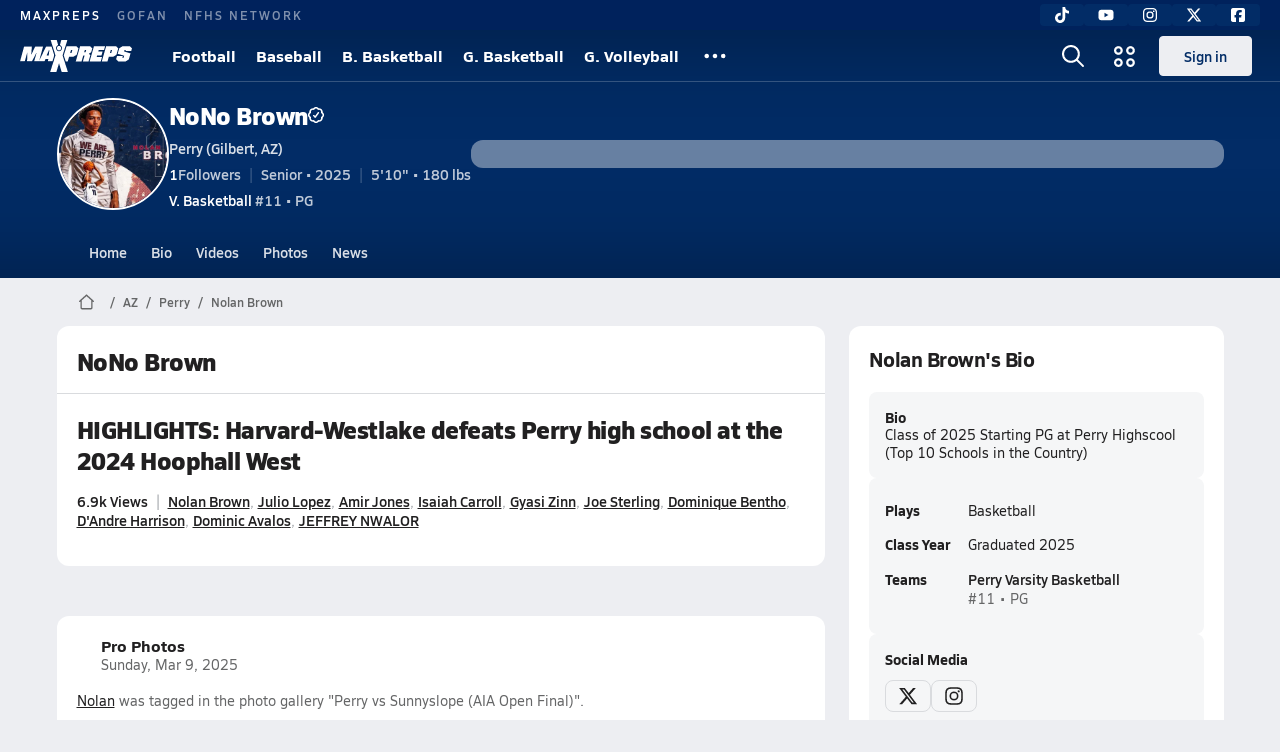

--- FILE ---
content_type: text/html; charset=utf-8
request_url: https://www.maxpreps.com/az/gilbert/perry-pumas/athletes/nolan-brown/?careerid=t9uioksc1lk66
body_size: 49132
content:
<!DOCTYPE html><html lang="en"><head><meta charSet="utf-8" data-next-head=""/><meta name="viewport" content="width=device-width, initial-scale=1" data-next-head=""/><script src="https://c.amazon-adsystem.com/aax2/apstag.js" async=""></script><script src="https://securepubads.g.doubleclick.net/tag/js/gpt.js" async=""></script><meta name="robots" content="max-image-preview:large" data-next-head=""/><meta name="requestContext" content="{&quot;deviceType&quot;:&quot;desktop&quot;,&quot;appType&quot;:0}" data-next-head=""/><meta name="targeting" content="{&quot;hierarchy&quot;:&quot;career/career-home/career-home&quot;,&quot;tracking&quot;:&quot;career/career-home/career-home&quot;,&quot;section&quot;:&quot;career&quot;,&quot;pagetype&quot;:&quot;career_home&quot;,&quot;state&quot;:&quot;az&quot;,&quot;activity&quot;:&quot;basketball&quot;,&quot;gnd&quot;:&quot;boys&quot;,&quot;mpschoolid&quot;:&quot;208140cf-0b67-48cc-bb97-dc458142205e&quot;,&quot;areDisplayAdsEnabled&quot;:true,&quot;env&quot;:&quot;prod&quot;}" data-next-head=""/><meta name="branch:deeplink:maxpreps_context" content="career" data-next-head=""/><meta name="branch:deeplink:maxpreps_career_id" content="2144a9c1-e3d6-45ba-b21a-5a563d2354ee" data-next-head=""/><meta name="branch:deeplink:maxpreps_tab" content="1" data-next-head=""/><link as="image" rel="preload" href="https://image.maxpreps.io/careers/2/1/4/2144a9c1-e3d6-45ba-b21a-5a563d2354ee/thumbnail.jpg?version=638671526756277133" data-next-head=""/><link rel="canonical" href="https://www.maxpreps.com/az/gilbert/perry-pumas/athletes/nono-brown/?careerid=t9uioksc1lk66" data-next-head=""/><title data-next-head="">NoNo Brown&#x27;s Perry High School Career Home</title><meta name="description" content="Check out NoNo Brown&#x27;s high school sports timeline including updates while playing basketball at Perry High School (Gilbert, AZ)." data-next-head=""/><link rel="preconnect" href="https://asset.maxpreps.io" crossorigin="anonymous"/><link rel="preconnect" href="https://asset.maxpreps.io"/><link rel="preconnect" href="https://image.maxpreps.io"/><link rel="icon" sizes="180x180" href="https://asset.maxpreps.io/includes/images/icons/xman-white-background-180x180.png"/><link rel="preload" href="https://asset.maxpreps.io/includes/font/siro_regular_macroman/siro-regular-webfont.woff2" as="font" type="font/woff2" crossorigin=""/><link rel="preload" href="https://asset.maxpreps.io/includes/font/siro_semibold_macroman/siro-semibold-webfont.woff2" as="font" type="font/woff2" crossorigin=""/><link rel="preload" href="https://asset.maxpreps.io/includes/font/siro_bold_macroman/siro-bold-webfont.woff2" as="font" type="font/woff2" crossorigin=""/><link rel="preload" href="https://asset.maxpreps.io/includes/font/siro_extrabold_macroman/siro-extrabold-webfont.woff2" as="font" type="font/woff2" crossorigin=""/><meta property="og:title" content="NoNo Brown&#x27;s Perry High School Career Home"/><meta property="og:description" content="Check out NoNo Brown&#x27;s high school sports timeline including updates while playing basketball at Perry High School (Gilbert, AZ)."/><meta property="og:url" content="https://www.maxpreps.com/az/gilbert/perry-pumas/athletes/nono-brown/?careerid=t9uioksc1lk66"/><meta property="og:image:alt" content="NoNo Brown&#x27;s Perry High School Career Home"/><meta property="og:image" content="https://image.maxpreps.io/careers/2/1/4/2144a9c1-e3d6-45ba-b21a-5a563d2354ee/thumbnail.jpg?version=638671526756277133"/><meta property="og:image:url" content="https://image.maxpreps.io/careers/2/1/4/2144a9c1-e3d6-45ba-b21a-5a563d2354ee/thumbnail.jpg?version=638671526756277133"/><meta property="og:type" content="website"/><style>@font-face{font-family: Siro;src:url(https://asset.maxpreps.io/includes/font/siro_regular_macroman/siro-regular-webfont.woff2) format('woff2'),url(https://asset.maxpreps.io/includes/font/siro_regular_macroman/siro-regular-webfont.woff) format('woff');font-weight:100 499;font-style:normal;font-display:swap;}
@font-face{font-family: Siro;src:url(https://asset.maxpreps.io/includes/font/siro_semibold_macroman/siro-semibold-webfont.woff2) format('woff2'),url(https://asset.maxpreps.io/includes/font/siro_semibold_macroman/siro-semibold-webfont.woff) format('woff');font-weight:500 599;font-style:normal;font-display:swap;}
@font-face{font-family: Siro;src:url(https://asset.maxpreps.io/includes/font/siro_bold_macroman/siro-bold-webfont.woff2) format('woff2'),url(https://asset.maxpreps.io/includes/font/siro_bold_macroman/siro-bold-webfont.woff) format('woff');font-weight:600 799;font-style:normal;font-display:swap;}
@font-face{font-family: Siro;src:url(https://asset.maxpreps.io/includes/font/siro_extrabold_macroman/siro-extrabold-webfont.woff2) format('woff2'),url(https://asset.maxpreps.io/includes/font/siro_extrabold_macroman/siro-extrabold-webfont.woff) format('woff');font-weight:800 900;font-style:normal;font-display:swap;}</style><style id="static-normalize-style">/*! modern-normalize v2.0.0 | MIT License | https://github.com/sindresorhus/modern-normalize */progress,sub,sup{vertical-align:baseline}*,::after,::before{box-sizing:border-box}html{font-family:system-ui,'Segoe UI',Roboto,Helvetica,Arial,sans-serif,'Apple Color Emoji','Segoe UI Emoji';line-height:1.15;-webkit-text-size-adjust:100%;-moz-tab-size:4;tab-size:4}body{margin:0}hr{height:0;color:inherit}abbr[title]{text-decoration:underline dotted}b,strong{font-weight:bolder}code,kbd,pre,samp{font-family:ui-monospace,SFMono-Regular,Consolas,'Liberation Mono',Menlo,monospace;font-size:1em}small{font-size:80%}sub,sup{font-size:75%;line-height:0;position:relative}sub{bottom:-.25em}sup{top:-.5em}table{text-indent:0;border-color:inherit}button,input,optgroup,select,textarea{font-family:inherit;font-size:100%;line-height:1.15;margin:0}button,select{text-transform:none}[type=button],[type=reset],[type=submit],button{-webkit-appearance:button}::-moz-focus-inner{border-style:none;padding:0}:-moz-focusring{outline:ButtonText dotted 1px}:-moz-ui-invalid{box-shadow:none}legend{padding:0}::-webkit-inner-spin-button,::-webkit-outer-spin-button{height:auto}[type=search]{-webkit-appearance:textfield;outline-offset:-2px}::-webkit-search-decoration{-webkit-appearance:none}::-webkit-file-upload-button{-webkit-appearance:button;font:inherit}summary{display:list-item}</style><style id="static-fa-style">.fa-layers,.svg-inline--fa{vertical-align:-.125em;width:var(--fa-width,1.25em);height:1em}.fa-li,.svg-inline--fa.fa-li{inset-inline-start:calc(-1 * var(--fa-li-width,2em))}.fa-layers,.fa-li{text-align:center}.fa-inverse,.fa-layers-counter{color:var(--fa-inverse,#fff)}:host,:root{--fa-font-solid:normal 900 1em/1 "Font Awesome 7 Free";--fa-font-regular:normal 400 1em/1 "Font Awesome 7 Free";--fa-font-light:normal 300 1em/1 "Font Awesome 7 Pro";--fa-font-thin:normal 100 1em/1 "Font Awesome 7 Pro";--fa-font-duotone:normal 900 1em/1 "Font Awesome 7 Duotone";--fa-font-duotone-regular:normal 400 1em/1 "Font Awesome 7 Duotone";--fa-font-duotone-light:normal 300 1em/1 "Font Awesome 7 Duotone";--fa-font-duotone-thin:normal 100 1em/1 "Font Awesome 7 Duotone";--fa-font-brands:normal 400 1em/1 "Font Awesome 7 Brands";--fa-font-sharp-solid:normal 900 1em/1 "Font Awesome 7 Sharp";--fa-font-sharp-regular:normal 400 1em/1 "Font Awesome 7 Sharp";--fa-font-sharp-light:normal 300 1em/1 "Font Awesome 7 Sharp";--fa-font-sharp-thin:normal 100 1em/1 "Font Awesome 7 Sharp";--fa-font-sharp-duotone-solid:normal 900 1em/1 "Font Awesome 7 Sharp Duotone";--fa-font-sharp-duotone-regular:normal 400 1em/1 "Font Awesome 7 Sharp Duotone";--fa-font-sharp-duotone-light:normal 300 1em/1 "Font Awesome 7 Sharp Duotone";--fa-font-sharp-duotone-thin:normal 100 1em/1 "Font Awesome 7 Sharp Duotone";--fa-font-slab-regular:normal 400 1em/1 "Font Awesome 7 Slab";--fa-font-slab-press-regular:normal 400 1em/1 "Font Awesome 7 Slab Press";--fa-font-whiteboard-semibold:normal 600 1em/1 "Font Awesome 7 Whiteboard";--fa-font-thumbprint-light:normal 300 1em/1 "Font Awesome 7 Thumbprint";--fa-font-notdog-solid:normal 900 1em/1 "Font Awesome 7 Notdog";--fa-font-notdog-duo-solid:normal 900 1em/1 "Font Awesome 7 Notdog Duo";--fa-font-etch-solid:normal 900 1em/1 "Font Awesome 7 Etch";--fa-font-jelly-regular:normal 400 1em/1 "Font Awesome 7 Jelly";--fa-font-jelly-fill-regular:normal 400 1em/1 "Font Awesome 7 Jelly Fill";--fa-font-jelly-duo-regular:normal 400 1em/1 "Font Awesome 7 Jelly Duo";--fa-font-chisel-regular:normal 400 1em/1 "Font Awesome 7 Chisel"}.svg-inline--fa{box-sizing:content-box;display:var(--fa-display,inline-block);overflow:visible}.fa-layers,.fa-stack{display:inline-block}.svg-inline--fa.fa-2xs{vertical-align:.1em}.svg-inline--fa.fa-xs{vertical-align:0}.svg-inline--fa.fa-sm{vertical-align:-.0714285714em}.svg-inline--fa.fa-lg{vertical-align:-.2em}.svg-inline--fa.fa-xl{vertical-align:-.25em}.svg-inline--fa.fa-2xl{vertical-align:-.3125em}.fa-pull-left,.fa-pull-start,.svg-inline--fa .fa-pull-start,.svg-inline--fa.fa-pull-left{float:inline-start;margin-inline-end:var(--fa-pull-margin,.3em)}.fa-pull-end,.fa-pull-right,.svg-inline--fa .fa-pull-end,.svg-inline--fa.fa-pull-right{float:inline-end;margin-inline-start:var(--fa-pull-margin,.3em)}.svg-inline--fa.fa-li{width:var(--fa-li-width,2em);inset-block-start:0.25em}.fa-layers-counter,.fa-layers-text{display:inline-block;position:absolute;text-align:center}.fa-layers,.fa-ul>li{position:relative}.fa-layers .svg-inline--fa{inset:0;margin:auto;position:absolute;transform-origin:center center}.fa-layers-text{left:50%;top:50%;transform:translate(-50%,-50%);transform-origin:center center}.fa-layers-counter{background-color:var(--fa-counter-background-color,#ff253a);border-radius:var(--fa-counter-border-radius,1em);box-sizing:border-box;line-height:var(--fa-counter-line-height, 1);max-width:var(--fa-counter-max-width,5em);min-width:var(--fa-counter-min-width,1.5em);overflow:hidden;padding:var(--fa-counter-padding,.25em .5em);right:var(--fa-right,0);text-overflow:ellipsis;top:var(--fa-top,0);transform:scale(var(--fa-counter-scale,.25));transform-origin:top right}.fa-layers-bottom-right{bottom:var(--fa-bottom,0);right:var(--fa-right,0);top:auto;transform:scale(var(--fa-layers-scale,.25));transform-origin:bottom right}.fa-layers-bottom-left,.fa-layers-top-right{transform:scale(var(--fa-layers-scale,.25))}.fa-layers-bottom-left{bottom:var(--fa-bottom,0);left:var(--fa-left,0);right:auto;top:auto;transform-origin:bottom left}.fa-layers-top-right{top:var(--fa-top,0);right:var(--fa-right,0);transform-origin:top right}.fa-layers-top-left{left:var(--fa-left,0);right:auto;top:var(--fa-top,0);transform:scale(var(--fa-layers-scale,.25));transform-origin:top left}.fa-1x{font-size:1em}.fa-2x{font-size:2em}.fa-3x{font-size:3em}.fa-4x{font-size:4em}.fa-5x{font-size:5em}.fa-6x{font-size:6em}.fa-7x{font-size:7em}.fa-8x{font-size:8em}.fa-9x{font-size:9em}.fa-10x{font-size:10em}.fa-2xs{font-size:calc(10 / 16 * 1em);line-height:calc(1 / 10 * 1em);vertical-align:calc((6 / 10 - .375) * 1em)}.fa-xs{font-size:calc(12 / 16 * 1em);line-height:calc(1 / 12 * 1em);vertical-align:calc((6 / 12 - .375) * 1em)}.fa-sm{font-size:calc(14 / 16 * 1em);line-height:calc(1 / 14 * 1em);vertical-align:calc((6 / 14 - .375) * 1em)}.fa-lg{font-size:calc(20 / 16 * 1em);line-height:calc(1 / 20 * 1em);vertical-align:calc((6 / 20 - .375) * 1em)}.fa-xl{font-size:calc(24 / 16 * 1em);line-height:calc(1 / 24 * 1em);vertical-align:calc((6 / 24 - .375) * 1em)}.fa-2xl{font-size:calc(32 / 16 * 1em);line-height:calc(1 / 32 * 1em);vertical-align:calc((6 / 32 - .375) * 1em)}.fa-width-auto{--fa-width:auto}.fa-fw,.fa-width-fixed{--fa-width:1.25em}.fa-ul{list-style-type:none;margin-inline-start:var(--fa-li-margin,2.5em);padding-inline-start:0}.fa-li{position:absolute;width:var(--fa-li-width,2em);line-height:inherit}.fa-border{border-color:var(--fa-border-color,#eee);border-radius:var(--fa-border-radius,.1em);border-style:var(--fa-border-style,solid);border-width:var(--fa-border-width,.0625em);box-sizing:var(--fa-border-box-sizing,content-box);padding:var(--fa-border-padding,.1875em .25em)}.fa-spin{animation-name:fa-spin;animation-delay:var(--fa-animation-delay, 0s);animation-direction:var(--fa-animation-direction,normal);animation-duration:var(--fa-animation-duration, 2s);animation-iteration-count:var(--fa-animation-iteration-count,infinite);animation-timing-function:var(--fa-animation-timing,linear)}@media (prefers-reduced-motion:reduce){.fa-spin{animation:none!important;transition:none!important}}@keyframes fa-spin{0%{transform:rotate(0)}100%{transform:rotate(360deg)}}.fa-rotate-90{transform:rotate(90deg)}.fa-rotate-180{transform:rotate(180deg)}.fa-rotate-270{transform:rotate(270deg)}.fa-flip-horizontal{transform:scale(-1,1)}.fa-flip-vertical{transform:scale(1,-1)}.fa-flip-both,.fa-flip-horizontal.fa-flip-vertical{transform:scale(-1,-1)}.fa-rotate-by{transform:rotate(var(--fa-rotate-angle,0))}.svg-inline--fa .fa-primary{fill:var(--fa-primary-color,currentColor);opacity:var(--fa-primary-opacity, 1)}.svg-inline--fa .fa-secondary,.svg-inline--fa.fa-swap-opacity .fa-primary{opacity:var(--fa-secondary-opacity, .4)}.svg-inline--fa .fa-secondary{fill:var(--fa-secondary-color,currentColor)}.svg-inline--fa.fa-swap-opacity .fa-secondary{opacity:var(--fa-primary-opacity, 1)}.svg-inline--fa mask .fa-primary,.svg-inline--fa mask .fa-secondary{fill:black}.svg-inline--fa.fa-inverse{fill:var(--fa-inverse,#fff)}.fa-stack{height:2em;line-height:2em;position:relative;vertical-align:middle;width:2.5em}.svg-inline--fa.fa-stack-1x{--fa-width:1.25em;height:1em;width:var(--fa-width)}.svg-inline--fa.fa-stack-2x{--fa-width:2.5em;height:2em;width:var(--fa-width)}.fa-stack-1x,.fa-stack-2x{inset:0;margin:auto;position:absolute;z-index:var(--fa-stack-z-index,auto)}</style><style id="static-mp-style">*{margin:0;padding:0;border:0;font:inherit;vertical-align:baseline}html{scroll-behavior:smooth}article,aside,details,figcaption,figure,footer,header,hgroup,menu,nav,section{display:block}body{font-family:Siro,Arial,Helvetica,sans-serif!important;font-variant:normal;font-size:14px;}ol,ul{list-style:none}blockquote,q{quotes:none}blockquote::after,blockquote::before,q::after,q::before{content:'';content:none}table{border-collapse:collapse;border-spacing:0}button{cursor:pointer}a{text-decoration:none}#onetrust-consent-sdk{pointer-events:initial;}.sr-only{position:absolute;width:1px;height:1px;padding:0;margin:-1px;overflow:hidden;clip:rect(0,0,0,0);white-space:nowrap;border-width:0}</style><style id="dynamic-mp-style"> :root { --font-weight-regular:400;--font-weight-semibold:500;--font-weight-bold:700;--font-weight-heavy:800;--line-height-none:1;--line-height-normal:1.3;--line-height-comfy:1.6;--spacing-25:4px;--spacing-50:8px;--spacing-75:12px;--spacing-100:16px;--spacing-125:20px;--spacing-150:24px;--spacing-200:32px;--spacing-250:40px;--spacing-300:48px;--spacing-400:64px;--spacing-600:96px;--spacing-800:128px; accent-color:#E10500; } .heading_500_xbold {font-size:80px;line-height:var(--line-height-normal);font-weight:var(--font-weight-heavy); letter-spacing: -0.03rem; }.heading_300_xbold {font-size:48px;line-height:var(--line-height-normal);font-weight:var(--font-weight-heavy); letter-spacing: -0.03rem; }.heading_200_xbold {font-size:32px;line-height:var(--line-height-normal);font-weight:var(--font-weight-heavy); letter-spacing: -0.03rem; }.heading_150_xbold {font-size:24px;line-height:var(--line-height-normal);font-weight:var(--font-weight-heavy); letter-spacing: -0.03rem; }.heading_125_bold {font-size:20px;line-height:var(--line-height-normal);font-weight:var(--font-weight-bold); letter-spacing: -0.03rem; }.heading_100_bold {font-size:16px;line-height:var(--line-height-normal);font-weight:var(--font-weight-bold); }.heading_90_bold {font-size:14px;line-height:var(--line-height-normal);font-weight:var(--font-weight-bold); }.heading_75_bold {font-size:12px;line-height:var(--line-height-normal);font-weight:var(--font-weight-bold); }.heading_125_semibold {font-size:20px;line-height:var(--line-height-normal);font-weight:var(--font-weight-semibold); letter-spacing: -0.03rem; }.heading_100_semibold {font-size:16px;line-height:var(--line-height-normal);font-weight:var(--font-weight-semibold); }.heading_90_semibold {font-size:14px;line-height:var(--line-height-normal);font-weight:var(--font-weight-semibold); }.heading_75_semibold {font-size:12px;line-height:var(--line-height-normal);font-weight:var(--font-weight-semibold); }.body_110_reg {font-size:18px;line-height:var(--line-height-comfy);font-weight:var(--font-weight-regular); }.body_100_reg {font-size:16px;line-height:var(--line-height-comfy);font-weight:var(--font-weight-regular); }.body_90_reg {font-size:14px;line-height:var(--line-height-comfy);font-weight:var(--font-weight-regular); }.action_100_semibold {font-size:16px;line-height:var(--line-height-normal);font-weight:var(--font-weight-semibold); }.action_90_semibold {font-size:14px;line-height:var(--line-height-normal);font-weight:var(--font-weight-semibold); }.action_75_semibold {font-size:12px;line-height:var(--line-height-normal);font-weight:var(--font-weight-semibold); }.detail_125_reg {font-size:20px;line-height:var(--line-height-normal);font-weight:var(--font-weight-regular); letter-spacing: -0.03rem; }.detail_100_reg {font-size:16px;line-height:var(--line-height-normal);font-weight:var(--font-weight-regular); }.detail_90_reg {font-size:14px;line-height:var(--line-height-normal);font-weight:var(--font-weight-regular); }.detail_75_reg {font-size:12px;line-height:var(--line-height-normal);font-weight:var(--font-weight-regular); }.detail_125_bold {font-size:20px;line-height:var(--line-height-normal);font-weight:var(--font-weight-bold); letter-spacing: -0.03rem; }.detail_100_bold {font-size:16px;line-height:var(--line-height-normal);font-weight:var(--font-weight-bold); }.detail_90_bold {font-size:14px;line-height:var(--line-height-normal);font-weight:var(--font-weight-bold); }.detail_75_bold {font-size:12px;line-height:var(--line-height-normal);font-weight:var(--font-weight-bold); } .card-padding { padding: var(--spacing-125); } .card-padding-x { padding: 0 var(--spacing-125); } .card-margin-y { margin: var(--spacing-100) 0; } body { color: #212021; background-color: #EDEEF2; font-weight:var(--font-weight-regular); line-height:var(--line-height-normal); }</style><link href="https://01.cdn.mediatradecraft.com/maxpreps/main/main.css" rel="stylesheet"/><script id="tealium-init-script">
  var utag_data = utag_data || {};
  utag_data.pageUrl = window.location.href;
</script><script id="ld+json" type="application/ld+json">{"@context":"https://schema.org","@type":"ProfilePage","dateCreated":"2021-11-15T15:01:00+00:00","dateModified":"2024-11-14T03:44:35+00:00","mainEntity":{"@type":"Person","name":" Nolan Brown","image":{"@type":"ImageObject","url":"https://image.maxpreps.io/careers/2/1/4/2144a9c1-e3d6-45ba-b21a-5a563d2354ee/thumbnail.jpg?version=638671526756277133"},"url":"https://www.maxpreps.com/az/gilbert/perry-pumas/athletes/nolan-brown/?careerid=t9uioksc1lk66","address":{"@type":"PostalAddress","name":"Perry High School","telephone":"4802242800","addressCountry":"US","addressLocality":"Gilbert","addressRegion":"AZ","postalCode":"85297","streetAddress":"1919 E Queen Creek Rd"},"affiliation":{"@type":"HighSchool","url":"https://www.maxpreps.com/az/gilbert/perry-pumas/"},"gender":"https://schema.org/Male","height":{"@type":"QuantitativeValue","unitText":"in","value":69},"memberOf":{"@type":"Organization","url":"https://www.maxpreps.com/az/gilbert/perry-pumas/basketball/21-22/schedule/"},"performerIn":[{"@type":"SportsEvent","name":"Desert Ridge at Perry","description":"On 11/22, the Desert Ridge varsity basketball team lost their neutral tournament game against Perry (Gilbert, AZ) by a score of 75-35.","image":{"@type":"ImageObject","url":"https://image.maxpreps.io/school-mascot/2/0/8/208140cf-0b67-48cc-bb97-dc458142205e.gif?version=634502142000000000&width=1024&height=1024"},"potentialAction":{"@type":"PlayAction","name":"Basketball game"},"url":"https://www.maxpreps.com/games/11-22-2021/basketball-21-22/desert-ridge-vs-perry.htm?c=Bqj2YxgE-0udtQHHm9iMbQ","endDate":"2021-11-22T20:15:00+00:00","eventStatus":"https://schema.org/EventScheduled","location":{"@type":"Place","name":"Perry","address":{"@type":"PostalAddress","addressCountry":"US","addressLocality":"Gilbert","addressRegion":"AZ","postalCode":"85297","streetAddress":"1919 E Queen Creek Rd "}},"startDate":"2021-11-22T19:00:00+00:00","awayTeam":{"@type":"SportsTeam","name":"Desert Ridge High School","url":"https://www.maxpreps.com/az/mesa/desert-ridge-jaguars/basketball/21-22/schedule/","sport":"Basketball"},"homeTeam":{"@type":"SportsTeam","name":"Perry High School","url":"https://www.maxpreps.com/az/gilbert/perry-pumas/basketball/21-22/schedule/","sport":"Basketball"},"sport":"Basketball"},{"@type":"SportsEvent","name":"Valley Vista at Perry","description":"On 11/23, the Valley Vista varsity basketball team lost their away tournament game against Perry (Gilbert, AZ) by a score of 73-39.","image":{"@type":"ImageObject","url":"https://image.maxpreps.io/school-mascot/2/0/8/208140cf-0b67-48cc-bb97-dc458142205e.gif?version=634502142000000000&width=1024&height=1024"},"potentialAction":{"@type":"PlayAction","name":"Basketball game"},"url":"https://www.maxpreps.com/games/11-23-2021/basketball-21-22/perry-vs-valley-vista.htm?c=O5gfT5PtVEmh17rKMF2JyQ","endDate":"2021-11-24T01:15:00+00:00","eventStatus":"https://schema.org/EventScheduled","location":{"@type":"Place","name":"Perry","address":{"@type":"PostalAddress","addressCountry":"US","addressLocality":"Gilbert","addressRegion":"AZ","postalCode":"85297","streetAddress":"1919 E Queen Creek Rd "}},"startDate":"2021-11-24T00:00:00+00:00","awayTeam":{"@type":"SportsTeam","name":"Valley Vista High School","url":"https://www.maxpreps.com/az/surprise/valley-vista-monsoon/basketball/21-22/schedule/","sport":"Basketball"},"homeTeam":{"@type":"SportsTeam","name":"Perry High School","url":"https://www.maxpreps.com/az/gilbert/perry-pumas/basketball/21-22/schedule/","sport":"Basketball"},"sport":"Basketball"},{"@type":"SportsEvent","name":"Perry at Mountain View","description":"On 11/24, the Perry varsity basketball team won their away tournament game against Mountain View (Mesa, AZ) by a score of 72-34.","image":{"@type":"ImageObject","url":"https://image.maxpreps.io/school-mascot/3/3/d/33d48bd6-4b25-4268-b33c-3c954927205d.gif?version=637977192600000000&width=1024&height=1024"},"potentialAction":{"@type":"PlayAction","name":"Basketball game"},"url":"https://www.maxpreps.com/games/11-24-2021/basketball-21-22/mountain-view-vs-perry.htm?c=ggJEydcFi0aXypQKX4fs-Q","endDate":"2021-11-24T20:15:00+00:00","eventStatus":"https://schema.org/EventScheduled","location":{"@type":"Place","name":"Mountain View","address":{"@type":"PostalAddress","addressCountry":"US","addressLocality":"Mesa","addressRegion":"AZ","postalCode":"85213","streetAddress":"2700 E Brown Rd "}},"startDate":"2021-11-24T19:00:00+00:00","awayTeam":{"@type":"SportsTeam","name":"Perry High School","url":"https://www.maxpreps.com/az/gilbert/perry-pumas/basketball/21-22/schedule/","sport":"Basketball"},"homeTeam":{"@type":"SportsTeam","name":"Mountain View High School","url":"https://www.maxpreps.com/az/mesa/mountain-view-toros/basketball/21-22/schedule/","sport":"Basketball"},"sport":"Basketball"},{"@type":"SportsEvent","name":"Perry at Gilbert","description":"On 11/26, the Perry varsity basketball team lost their away tournament game against Gilbert (AZ) by a score of 51-45.","image":{"@type":"ImageObject","url":"https://image.maxpreps.io/school-mascot/f/c/a/fcab168c-184d-4c62-adfa-4ec794243e38.gif?version=635757481200000000&width=1024&height=1024"},"potentialAction":{"@type":"PlayAction","name":"Basketball game"},"url":"https://www.maxpreps.com/games/11-26-2021/basketball-21-22/gilbert-vs-perry.htm?c=enMcwKiGAUe_-MqHPwkRHQ","endDate":"2021-11-27T01:15:00+00:00","eventStatus":"https://schema.org/EventScheduled","location":{"@type":"Place","name":"Gilbert","address":{"@type":"PostalAddress","addressCountry":"US","addressLocality":"Gilbert","addressRegion":"AZ","postalCode":"85234-6924","streetAddress":"1101 E Elliot Rd "}},"startDate":"2021-11-27T00:00:00+00:00","awayTeam":{"@type":"SportsTeam","name":"Perry High School","url":"https://www.maxpreps.com/az/gilbert/perry-pumas/basketball/21-22/schedule/","sport":"Basketball"},"homeTeam":{"@type":"SportsTeam","name":"Gilbert High School","url":"https://www.maxpreps.com/az/gilbert/gilbert-tigers/basketball/21-22/schedule/","sport":"Basketball"},"sport":"Basketball"},{"@type":"SportsEvent","name":"Perry at North","description":"On 11/30, the Perry varsity basketball team won their away non-conference game against North (Phoenix, AZ) by a score of 69-21.","image":{"@type":"ImageObject","url":"https://image.maxpreps.io/school-mascot/2/d/0/2d0ecd77-85f6-46dc-b4d2-a545f3f8033f.gif?version=635222812200000000&width=1024&height=1024"},"potentialAction":{"@type":"PlayAction","name":"Basketball game"},"url":"https://www.maxpreps.com/games/11-30-2021/basketball-21-22/north-vs-perry.htm?c=LZhX_xKh-020TNF_jmQb8Q","endDate":"2021-12-01T03:15:00+00:00","eventStatus":"https://schema.org/EventScheduled","location":{"@type":"Place","name":"North","address":{"@type":"PostalAddress","addressCountry":"US","addressLocality":"Phoenix","addressRegion":"AZ","postalCode":"85014-5447","streetAddress":"1101 E Thomas Rd "}},"startDate":"2021-12-01T02:00:00+00:00","awayTeam":{"@type":"SportsTeam","name":"Perry High School","url":"https://www.maxpreps.com/az/gilbert/perry-pumas/basketball/21-22/schedule/","sport":"Basketball"},"homeTeam":{"@type":"SportsTeam","name":"North High School","url":"https://www.maxpreps.com/az/phoenix/north-mustangs/basketball/21-22/schedule/","sport":"Basketball"},"sport":"Basketball"},{"@type":"SportsEvent","name":"Pinnacle at Perry","description":"On 12/2, the Pinnacle varsity basketball team lost their away non-conference game against Perry (Gilbert, AZ) by a score of 68-37.","image":{"@type":"ImageObject","url":"https://image.maxpreps.io/school-mascot/2/0/8/208140cf-0b67-48cc-bb97-dc458142205e.gif?version=634502142000000000&width=1024&height=1024"},"potentialAction":{"@type":"PlayAction","name":"Basketball game"},"url":"https://www.maxpreps.com/games/12-02-2021/basketball-21-22/perry-vs-pinnacle.htm?c=1fE9A-80AkicNMM1XxEzbw","endDate":"2021-12-03T03:15:00+00:00","eventStatus":"https://schema.org/EventScheduled","location":{"@type":"Place","name":"Perry","address":{"@type":"PostalAddress","addressCountry":"US","addressLocality":"Gilbert","addressRegion":"AZ","postalCode":"85297","streetAddress":"1919 E Queen Creek Rd "}},"startDate":"2021-12-03T02:00:00+00:00","awayTeam":{"@type":"SportsTeam","name":"Pinnacle High School","url":"https://www.maxpreps.com/az/phoenix/pinnacle-pioneers/basketball/21-22/schedule/","sport":"Basketball"},"homeTeam":{"@type":"SportsTeam","name":"Perry High School","url":"https://www.maxpreps.com/az/gilbert/perry-pumas/basketball/21-22/schedule/","sport":"Basketball"},"sport":"Basketball"},{"@type":"SportsEvent","name":"Perry at Chaparral","description":"On 12/3, the Perry varsity basketball team won their away non-conference game against Chaparral (Scottsdale, AZ) by a score of 49-36.","image":{"@type":"ImageObject","url":"https://image.maxpreps.io/school-mascot/e/f/f/eff821c5-0620-429e-906b-fe640f719294.gif?version=636870774600000000&width=1024&height=1024"},"potentialAction":{"@type":"PlayAction","name":"Basketball game"},"url":"https://www.maxpreps.com/games/12-03-2021/basketball-21-22/chaparral-vs-perry.htm?c=jLgruH_RMUi09mz9z57A4Q","endDate":"2021-12-04T02:15:00+00:00","eventStatus":"https://schema.org/EventScheduled","location":{"@type":"Place","name":"Chaparral","address":{"@type":"PostalAddress","addressCountry":"US","addressLocality":"Scottsdale","addressRegion":"AZ","postalCode":"85253-1447","streetAddress":"6935 E. Gold Dust Ave "}},"startDate":"2021-12-04T01:00:00+00:00","awayTeam":{"@type":"SportsTeam","name":"Perry High School","url":"https://www.maxpreps.com/az/gilbert/perry-pumas/basketball/21-22/schedule/","sport":"Basketball"},"homeTeam":{"@type":"SportsTeam","name":"Chaparral High School","url":"https://www.maxpreps.com/az/scottsdale/chaparral-firebirds/basketball/21-22/schedule/","sport":"Basketball"},"sport":"Basketball"},{"@type":"SportsEvent","name":"Coronado at Perry","description":"On 12/10, the Coronado varsity basketball team won their away non-conference game against Perry (Gilbert, AZ) by a score of 65-59.","image":{"@type":"ImageObject","url":"https://image.maxpreps.io/school-mascot/2/0/8/208140cf-0b67-48cc-bb97-dc458142205e.gif?version=634502142000000000&width=1024&height=1024"},"potentialAction":{"@type":"PlayAction","name":"Basketball game"},"url":"https://www.maxpreps.com/games/12-10-2021/basketball-21-22/coronado-vs-perry.htm?c=zvSyJDBy8EGL7X6EdjUVjg","endDate":"2021-12-11T05:15:00+00:00","eventStatus":"https://schema.org/EventScheduled","location":{"@type":"Place","name":"Perry","address":{"@type":"PostalAddress","addressCountry":"US","addressLocality":"Gilbert","addressRegion":"AZ","postalCode":"85297","streetAddress":"1919 E Queen Creek Rd "}},"startDate":"2021-12-11T04:00:00+00:00","awayTeam":{"@type":"SportsTeam","name":"Coronado High School","url":"https://www.maxpreps.com/nv/henderson/coronado-cougars/basketball/21-22/schedule/","sport":"Basketball"},"homeTeam":{"@type":"SportsTeam","name":"Perry High School","url":"https://www.maxpreps.com/az/gilbert/perry-pumas/basketball/21-22/schedule/","sport":"Basketball"},"sport":"Basketball"},{"@type":"SportsEvent","name":"Sierra Canyon at Perry","description":"On 12/11, the Sierra Canyon varsity basketball team won their neutral non-conference game against Perry (Gilbert, AZ) by a score of 65-52.","image":{"@type":"ImageObject","url":"https://image.maxpreps.io/school-mascot/2/0/8/208140cf-0b67-48cc-bb97-dc458142205e.gif?version=634502142000000000&width=1024&height=1024"},"potentialAction":{"@type":"PlayAction","name":"Basketball game"},"url":"https://www.maxpreps.com/games/12-11-2021/basketball-21-22/perry-vs-sierra-canyon.htm?c=q77g4MinSkGMMJAZHZXg2Q","endDate":"2021-12-12T04:15:00+00:00","eventStatus":"https://schema.org/EventScheduled","location":{"@type":"Place","name":"Perry","address":{"@type":"PostalAddress","addressCountry":"US","addressLocality":"Gilbert","addressRegion":"AZ","postalCode":"85297","streetAddress":"1919 E Queen Creek Rd "}},"startDate":"2021-12-12T03:00:00+00:00","awayTeam":{"@type":"SportsTeam","name":"Sierra Canyon High School","url":"https://www.maxpreps.com/ca/chatsworth/sierra-canyon-trailblazers/basketball/21-22/schedule/","sport":"Basketball"},"homeTeam":{"@type":"SportsTeam","name":"Perry High School","url":"https://www.maxpreps.com/az/gilbert/perry-pumas/basketball/21-22/schedule/","sport":"Basketball"},"sport":"Basketball"},{"@type":"SportsEvent","name":"Mountain Pointe at Perry","description":"On 12/14, the Mountain Pointe varsity basketball team lost their away non-conference game against Perry (Gilbert, AZ) by a score of 85-55.","image":{"@type":"ImageObject","url":"https://image.maxpreps.io/school-mascot/2/0/8/208140cf-0b67-48cc-bb97-dc458142205e.gif?version=634502142000000000&width=1024&height=1024"},"potentialAction":{"@type":"PlayAction","name":"Basketball game"},"url":"https://www.maxpreps.com/games/12-14-2021/basketball-21-22/mountain-pointe-vs-perry.htm?c=VwCrzU73j02Rb2YHb0ZcwA","endDate":"2021-12-15T03:15:00+00:00","eventStatus":"https://schema.org/EventScheduled","location":{"@type":"Place","name":"Perry","address":{"@type":"PostalAddress","addressCountry":"US","addressLocality":"Gilbert","addressRegion":"AZ","postalCode":"85297","streetAddress":"1919 E Queen Creek Rd "}},"startDate":"2021-12-15T02:00:00+00:00","awayTeam":{"@type":"SportsTeam","name":"Mountain Pointe High School","url":"https://www.maxpreps.com/az/phoenix/mountain-pointe-pride/basketball/21-22/schedule/","sport":"Basketball"},"homeTeam":{"@type":"SportsTeam","name":"Perry High School","url":"https://www.maxpreps.com/az/gilbert/perry-pumas/basketball/21-22/schedule/","sport":"Basketball"},"sport":"Basketball"},{"@type":"SportsEvent","name":"Perry at Queen Creek","description":"On 12/16, the Perry varsity basketball team won their away non-conference game against Queen Creek (AZ) by a score of 71-38.","image":{"@type":"ImageObject","url":"https://image.maxpreps.io/school-mascot/a/d/e/adeb03a3-95a9-4c42-8dfb-d4acbed42a74.gif?version=638714149081904820&width=1024&height=1024"},"potentialAction":{"@type":"PlayAction","name":"Basketball game"},"url":"https://www.maxpreps.com/games/12-16-2021/basketball-21-22/perry-vs-queen-creek.htm?c=JuYH-VFeCEW2tudOVdyyhA","endDate":"2021-12-17T03:15:00+00:00","eventStatus":"https://schema.org/EventScheduled","location":{"@type":"Place","name":"Queen Creek","address":{"@type":"PostalAddress","addressCountry":"US","addressLocality":"Queen Creek","addressRegion":"AZ","postalCode":"85242-9676","streetAddress":"22149 E Ocotillo Rd "}},"startDate":"2021-12-17T02:00:00+00:00","awayTeam":{"@type":"SportsTeam","name":"Perry High School","url":"https://www.maxpreps.com/az/gilbert/perry-pumas/basketball/21-22/schedule/","sport":"Basketball"},"homeTeam":{"@type":"SportsTeam","name":"Queen Creek High School","url":"https://www.maxpreps.com/az/queen-creek/queen-creek-bulldogs/basketball/21-22/schedule/","sport":"Basketball"},"sport":"Basketball"},{"@type":"SportsEvent","name":"Perry at Red Mountain","description":"On 12/17, the Perry varsity basketball team won their away non-conference game against Red Mountain (Mesa, AZ) by a score of 74-41.","image":{"@type":"ImageObject","url":"https://image.maxpreps.io/school-mascot/f/b/4/fb4704d4-ac4d-4937-81bd-94679adffca0.gif?version=635198328600000000&width=1024&height=1024"},"potentialAction":{"@type":"PlayAction","name":"Basketball game"},"url":"https://www.maxpreps.com/games/12-17-2021/basketball-21-22/perry-vs-red-mountain.htm?c=rRIvfIeqkUq_t_bKxwCN5w","endDate":"2021-12-18T01:15:00+00:00","eventStatus":"https://schema.org/EventScheduled","location":{"@type":"Place","name":"Red Mountain","address":{"@type":"PostalAddress","addressCountry":"US","addressLocality":"Mesa","addressRegion":"AZ","postalCode":"85207-3803","streetAddress":"7301 E Brown Rd "}},"startDate":"2021-12-18T00:00:00+00:00","awayTeam":{"@type":"SportsTeam","name":"Perry High School","url":"https://www.maxpreps.com/az/gilbert/perry-pumas/basketball/21-22/schedule/","sport":"Basketball"},"homeTeam":{"@type":"SportsTeam","name":"Red Mountain High School","url":"https://www.maxpreps.com/az/mesa/red-mountain-mountain-lions/basketball/21-22/schedule/","sport":"Basketball"},"sport":"Basketball"},{"@type":"SportsEvent","name":"Perry at Corona del Sol","description":"On 12/20, the Perry varsity basketball team won their neutral tournament game against Corona del Sol (Tempe, AZ) by a score of 69-42.","image":{"@type":"ImageObject","url":"https://image.maxpreps.io/school-mascot/1/6/7/1670fdcd-ddab-4423-8e52-c8093aaa8d03.gif?version=638918146821771600&width=1024&height=1024"},"potentialAction":{"@type":"PlayAction","name":"Basketball game"},"url":"https://www.maxpreps.com/games/12-20-2021/basketball-21-22/corona-del-sol-vs-perry.htm?c=qIAngavRs0a1noSD8U5AkQ","endDate":"2021-12-20T19:45:00+00:00","eventStatus":"https://schema.org/EventScheduled","location":{"@type":"Place","name":"Corona del Sol","address":{"@type":"PostalAddress","addressCountry":"US","addressLocality":"Tempe","addressRegion":"AZ","postalCode":"85284-3204","streetAddress":"1001 E Knox Rd "}},"startDate":"2021-12-20T18:30:00+00:00","awayTeam":{"@type":"SportsTeam","name":"Perry High School","url":"https://www.maxpreps.com/az/gilbert/perry-pumas/basketball/21-22/schedule/","sport":"Basketball"},"homeTeam":{"@type":"SportsTeam","name":"Corona del Sol High School","url":"https://www.maxpreps.com/az/tempe/corona-del-sol-aztecs/basketball/21-22/schedule/","sport":"Basketball"},"sport":"Basketball"},{"@type":"SportsEvent","name":"Perry at Smoky Hill","description":"On 12/21, the Perry varsity basketball team won their neutral tournament game against Smoky Hill (Aurora, CO) by a score of 68-38.","image":{"@type":"ImageObject","url":"https://image.maxpreps.io/school-mascot/f/0/a/f0a7d8d9-ed57-4fb9-8225-d75a7c25768f.gif?version=634982854200000000&width=1024&height=1024"},"potentialAction":{"@type":"PlayAction","name":"Basketball game"},"url":"https://www.maxpreps.com/games/12-21-2021/basketball-21-22/perry-vs-smoky-hill.htm?c=02251Uw-SEq-zfApvghdNA","endDate":"2021-12-22T04:45:00+00:00","eventStatus":"https://schema.org/EventScheduled","location":{"@type":"Place","name":"Smoky Hill","address":{"@type":"PostalAddress","addressCountry":"US","addressLocality":"Aurora","addressRegion":"CO","postalCode":"80015","streetAddress":"16100 E Smoky Hill Rd "}},"startDate":"2021-12-22T03:30:00+00:00","awayTeam":{"@type":"SportsTeam","name":"Perry High School","url":"https://www.maxpreps.com/az/gilbert/perry-pumas/basketball/21-22/schedule/","sport":"Basketball"},"homeTeam":{"@type":"SportsTeam","name":"Smoky Hill High School","url":"https://www.maxpreps.com/co/aurora/smoky-hill-buffaloes/basketball/21-22/schedule/","sport":"Basketball"},"sport":"Basketball"},{"@type":"SportsEvent","name":"Perry at Rancho Solano Prep","description":"On 12/22, the Perry varsity basketball team won their neutral tournament game against Rancho Solano Prep (Scottsdale, AZ) by a score of 63-33.","image":{"@type":"ImageObject","url":"https://image.maxpreps.io/school-mascot/1/e/2/1e22ba1e-c954-4290-b24c-11c7adba97ca.gif?version=635500834800000000&width=1024&height=1024"},"potentialAction":{"@type":"PlayAction","name":"Basketball game"},"url":"https://www.maxpreps.com/games/12-22-2021/basketball-21-22/perry-vs-rancho-solano-prep.htm?c=8ZjRFMKLNU63sWXmiIIe9A","endDate":"2021-12-22T21:15:00+00:00","eventStatus":"https://schema.org/EventScheduled","location":{"@type":"Place","name":"Rancho Solano Prep","address":{"@type":"PostalAddress","addressCountry":"US","addressLocality":"Scottsdale","addressRegion":"AZ","postalCode":"85258","streetAddress":"9180 E. Via De Ventura Blvd "}},"startDate":"2021-12-22T20:00:00+00:00","awayTeam":{"@type":"SportsTeam","name":"Perry High School","url":"https://www.maxpreps.com/az/gilbert/perry-pumas/basketball/21-22/schedule/","sport":"Basketball"},"homeTeam":{"@type":"SportsTeam","name":"Rancho Solano Prep","url":"https://www.maxpreps.com/az/scottsdale/rancho-solano-prep-mustangs/basketball/21-22/schedule/","sport":"Basketball"},"sport":"Basketball"},{"@type":"SportsEvent","name":"Broken Arrow at Perry","description":"On 12/23, the Broken Arrow varsity basketball team lost their neutral tournament game against Perry (Gilbert, AZ) by a score of 64-63.","image":{"@type":"ImageObject","url":"https://image.maxpreps.io/school-mascot/2/0/8/208140cf-0b67-48cc-bb97-dc458142205e.gif?version=634502142000000000&width=1024&height=1024"},"potentialAction":{"@type":"PlayAction","name":"Basketball game"},"url":"https://www.maxpreps.com/games/12-23-2021/basketball-21-22/broken-arrow-vs-perry.htm?c=cPwVG8DHIkyZI9fa5rAvaQ","endDate":"2021-12-23T20:15:00+00:00","eventStatus":"https://schema.org/EventScheduled","location":{"@type":"Place","name":"Perry","address":{"@type":"PostalAddress","addressCountry":"US","addressLocality":"Gilbert","addressRegion":"AZ","postalCode":"85297","streetAddress":"1919 E Queen Creek Rd "}},"startDate":"2021-12-23T19:00:00+00:00","awayTeam":{"@type":"SportsTeam","name":"Broken Arrow High School","url":"https://www.maxpreps.com/ok/broken-arrow/broken-arrow-tigers/basketball/21-22/schedule/","sport":"Basketball"},"homeTeam":{"@type":"SportsTeam","name":"Perry High School","url":"https://www.maxpreps.com/az/gilbert/perry-pumas/basketball/21-22/schedule/","sport":"Basketball"},"sport":"Basketball"},{"@type":"SportsEvent","name":"Mountain View at Perry","description":"On 1/7, the Mountain View varsity basketball team lost their away non-conference game against Perry (Gilbert, AZ) by a score of 62-34.","image":{"@type":"ImageObject","url":"https://image.maxpreps.io/school-mascot/2/0/8/208140cf-0b67-48cc-bb97-dc458142205e.gif?version=634502142000000000&width=1024&height=1024"},"potentialAction":{"@type":"PlayAction","name":"Basketball game"},"url":"https://www.maxpreps.com/games/01-07-2022/basketball-21-22/mountain-view-vs-perry.htm?c=B9OS_yEbNUajXtGnXhpniA","endDate":"2022-01-08T03:15:00+00:00","eventStatus":"https://schema.org/EventScheduled","location":{"@type":"Place","name":"Perry","address":{"@type":"PostalAddress","addressCountry":"US","addressLocality":"Gilbert","addressRegion":"AZ","postalCode":"85297","streetAddress":"1919 E Queen Creek Rd "}},"startDate":"2022-01-08T02:00:00+00:00","awayTeam":{"@type":"SportsTeam","name":"Mountain View High School","url":"https://www.maxpreps.com/az/mesa/mountain-view-toros/basketball/21-22/schedule/","sport":"Basketball"},"homeTeam":{"@type":"SportsTeam","name":"Perry High School","url":"https://www.maxpreps.com/az/gilbert/perry-pumas/basketball/21-22/schedule/","sport":"Basketball"},"sport":"Basketball"},{"@type":"SportsEvent","name":"Perry at Basha","description":"On 1/11, the Perry varsity basketball team won their away conference game against Basha (Chandler, AZ) by a score of 66-47.","image":{"@type":"ImageObject","url":"https://image.maxpreps.io/school-mascot/a/9/4/a9439e73-249d-4e8c-872b-f8f4ffe9252a.gif?version=637716312000000000&width=1024&height=1024"},"potentialAction":{"@type":"PlayAction","name":"Basketball game"},"url":"https://www.maxpreps.com/games/01-11-2022/basketball-21-22/basha-vs-perry.htm?c=lGpLaftNQE-_FRID5UR4wA","endDate":"2022-01-12T03:15:00+00:00","eventStatus":"https://schema.org/EventScheduled","location":{"@type":"Place","name":"Basha","address":{"@type":"PostalAddress","addressCountry":"US","addressLocality":"Chandler","addressRegion":"AZ","postalCode":"85249","streetAddress":"5990 S Val Vista Dr "}},"startDate":"2022-01-12T02:00:00+00:00","awayTeam":{"@type":"SportsTeam","name":"Perry High School","url":"https://www.maxpreps.com/az/gilbert/perry-pumas/basketball/21-22/schedule/","sport":"Basketball"},"homeTeam":{"@type":"SportsTeam","name":"Basha High School","url":"https://www.maxpreps.com/az/chandler/basha-bears/basketball/21-22/schedule/","sport":"Basketball"},"sport":"Basketball"},{"@type":"SportsEvent","name":"Perry at Brophy College Prep","description":"On 1/14, the Perry varsity basketball team lost their away conference game against Brophy College Prep (Phoenix, AZ) by a score of 56-39.","image":{"@type":"ImageObject","url":"https://image.maxpreps.io/school-mascot/c/e/6/ce6cea24-de60-4183-bd22-b189ca0652a7.gif?version=633716217000000000&width=1024&height=1024"},"potentialAction":{"@type":"PlayAction","name":"Basketball game"},"url":"https://www.maxpreps.com/games/01-14-2022/basketball-21-22/brophy-college-prep-vs-perry.htm?c=AE81GQbe9EueURcJvlaHQQ","endDate":"2022-01-15T03:15:00+00:00","eventStatus":"https://schema.org/EventScheduled","location":{"@type":"Place","name":"Brophy College Prep","address":{"@type":"PostalAddress","addressCountry":"US","addressLocality":"Phoenix","addressRegion":"AZ","postalCode":"85012-1723","streetAddress":"4701 N Central Ave "}},"startDate":"2022-01-15T02:00:00+00:00","awayTeam":{"@type":"SportsTeam","name":"Perry High School","url":"https://www.maxpreps.com/az/gilbert/perry-pumas/basketball/21-22/schedule/","sport":"Basketball"},"homeTeam":{"@type":"SportsTeam","name":"Brophy College Prep","url":"https://www.maxpreps.com/az/phoenix/brophy-college-prep-broncos/basketball/21-22/schedule/","sport":"Basketball"},"sport":"Basketball"},{"@type":"SportsEvent","name":"Hamilton at Perry","description":"On 1/18, the Hamilton varsity basketball team lost their away conference game against Perry (Gilbert, AZ) by a score of 53-36.","image":{"@type":"ImageObject","url":"https://image.maxpreps.io/school-mascot/2/0/8/208140cf-0b67-48cc-bb97-dc458142205e.gif?version=634502142000000000&width=1024&height=1024"},"potentialAction":{"@type":"PlayAction","name":"Basketball game"},"url":"https://www.maxpreps.com/games/01-18-2022/basketball-21-22/hamilton-vs-perry.htm?c=lo3z_U1wi0mKiz-3_N0bbA","endDate":"2022-01-19T03:15:00+00:00","eventStatus":"https://schema.org/EventScheduled","location":{"@type":"Place","name":"Perry","address":{"@type":"PostalAddress","addressCountry":"US","addressLocality":"Gilbert","addressRegion":"AZ","postalCode":"85297","streetAddress":"1919 E Queen Creek Rd "}},"startDate":"2022-01-19T02:00:00+00:00","awayTeam":{"@type":"SportsTeam","name":"Hamilton High School","url":"https://www.maxpreps.com/az/chandler/hamilton-huskies/basketball/21-22/schedule/","sport":"Basketball"},"homeTeam":{"@type":"SportsTeam","name":"Perry High School","url":"https://www.maxpreps.com/az/gilbert/perry-pumas/basketball/21-22/schedule/","sport":"Basketball"},"sport":"Basketball"},{"@type":"SportsEvent","name":"Perry at Chandler","description":"On 1/21, the Perry varsity basketball team won their away conference game against Chandler (AZ) by a score of 59-27.","image":{"@type":"ImageObject","url":"https://image.maxpreps.io/school-mascot/f/7/f/f7f28f64-f921-47ae-a443-b8ae1016df79.gif?version=634020082200000000&width=1024&height=1024"},"potentialAction":{"@type":"PlayAction","name":"Basketball game"},"url":"https://www.maxpreps.com/games/01-21-2022/basketball-21-22/chandler-vs-perry.htm?c=4DkKVhtt6UCyD1Uxx-aKTw","endDate":"2022-01-22T03:15:00+00:00","eventStatus":"https://schema.org/EventScheduled","location":{"@type":"Place","name":"Chandler","address":{"@type":"PostalAddress","addressCountry":"US","addressLocality":"Chandler","addressRegion":"AZ","postalCode":"85225-4578","streetAddress":"350 N Arizona Ave "}},"startDate":"2022-01-22T02:00:00+00:00","awayTeam":{"@type":"SportsTeam","name":"Perry High School","url":"https://www.maxpreps.com/az/gilbert/perry-pumas/basketball/21-22/schedule/","sport":"Basketball"},"homeTeam":{"@type":"SportsTeam","name":"Chandler High School","url":"https://www.maxpreps.com/az/chandler/chandler-wolves/basketball/21-22/schedule/","sport":"Basketball"},"sport":"Basketball"},{"@type":"SportsEvent","name":"Basha at Perry","description":"On 1/27, the Basha varsity basketball team lost their away conference game against Perry (Gilbert, AZ) by a score of 63-40.","image":{"@type":"ImageObject","url":"https://image.maxpreps.io/school-mascot/2/0/8/208140cf-0b67-48cc-bb97-dc458142205e.gif?version=634502142000000000&width=1024&height=1024"},"potentialAction":{"@type":"PlayAction","name":"Basketball game"},"url":"https://www.maxpreps.com/games/01-27-2022/basketball-21-22/basha-vs-perry.htm?c=Sd-rHFPsrUSwJ1qR9hI0aQ","endDate":"2022-01-28T03:15:00+00:00","eventStatus":"https://schema.org/EventScheduled","location":{"@type":"Place","name":"Perry","address":{"@type":"PostalAddress","addressCountry":"US","addressLocality":"Gilbert","addressRegion":"AZ","postalCode":"85297","streetAddress":"1919 E Queen Creek Rd "}},"startDate":"2022-01-28T02:00:00+00:00","awayTeam":{"@type":"SportsTeam","name":"Basha High School","url":"https://www.maxpreps.com/az/chandler/basha-bears/basketball/21-22/schedule/","sport":"Basketball"},"homeTeam":{"@type":"SportsTeam","name":"Perry High School","url":"https://www.maxpreps.com/az/gilbert/perry-pumas/basketball/21-22/schedule/","sport":"Basketball"},"sport":"Basketball"},{"@type":"SportsEvent","name":"Brophy College Prep at Perry","description":"On 2/1, the Brophy College Prep varsity basketball team won their away conference game against Perry (Gilbert, AZ) by a score of 61-46.","image":{"@type":"ImageObject","url":"https://image.maxpreps.io/school-mascot/2/0/8/208140cf-0b67-48cc-bb97-dc458142205e.gif?version=634502142000000000&width=1024&height=1024"},"potentialAction":{"@type":"PlayAction","name":"Basketball game"},"url":"https://www.maxpreps.com/games/02-01-2022/basketball-21-22/brophy-college-prep-vs-perry.htm?c=7e0jfNsiv0qZCC8dUD4-IA","endDate":"2022-02-02T03:15:00+00:00","eventStatus":"https://schema.org/EventScheduled","location":{"@type":"Place","name":"Perry","address":{"@type":"PostalAddress","addressCountry":"US","addressLocality":"Gilbert","addressRegion":"AZ","postalCode":"85297","streetAddress":"1919 E Queen Creek Rd "}},"startDate":"2022-02-02T02:00:00+00:00","awayTeam":{"@type":"SportsTeam","name":"Brophy College Prep","url":"https://www.maxpreps.com/az/phoenix/brophy-college-prep-broncos/basketball/21-22/schedule/","sport":"Basketball"},"homeTeam":{"@type":"SportsTeam","name":"Perry High School","url":"https://www.maxpreps.com/az/gilbert/perry-pumas/basketball/21-22/schedule/","sport":"Basketball"},"sport":"Basketball"},{"@type":"SportsEvent","name":"Perry at Hamilton","description":"On 2/3, the Perry varsity basketball team won their away conference game against Hamilton (Chandler, AZ) by a score of 41-39.","image":{"@type":"ImageObject","url":"https://image.maxpreps.io/school-mascot/9/6/e/96ef6983-d533-4398-807f-f0fe51088378.gif?version=638447241600000000&width=1024&height=1024"},"potentialAction":{"@type":"PlayAction","name":"Basketball game"},"url":"https://www.maxpreps.com/games/02-03-2022/basketball-21-22/hamilton-vs-perry.htm?c=QGZmdOMcsUeAasgBgKmhKw","endDate":"2022-02-04T03:15:00+00:00","eventStatus":"https://schema.org/EventScheduled","location":{"@type":"Place","name":"Hamilton","address":{"@type":"PostalAddress","addressCountry":"US","addressLocality":"Chandler","addressRegion":"AZ","postalCode":"85248","streetAddress":"3700 S. Arizona Ave "}},"startDate":"2022-02-04T02:00:00+00:00","awayTeam":{"@type":"SportsTeam","name":"Perry High School","url":"https://www.maxpreps.com/az/gilbert/perry-pumas/basketball/21-22/schedule/","sport":"Basketball"},"homeTeam":{"@type":"SportsTeam","name":"Hamilton High School","url":"https://www.maxpreps.com/az/chandler/hamilton-huskies/basketball/21-22/schedule/","sport":"Basketball"},"sport":"Basketball"},{"@type":"SportsEvent","name":"Desert Ridge at Perry","description":"On 2/7, the Desert Ridge varsity basketball team lost their away non-conference game against Perry (Gilbert, AZ) by a score of 72-32.","image":{"@type":"ImageObject","url":"https://image.maxpreps.io/school-mascot/2/0/8/208140cf-0b67-48cc-bb97-dc458142205e.gif?version=634502142000000000&width=1024&height=1024"},"potentialAction":{"@type":"PlayAction","name":"Basketball game"},"url":"https://www.maxpreps.com/games/02-07-2022/basketball-21-22/desert-ridge-vs-perry.htm?c=1-L5rbRq20acwQylMdBPKQ","endDate":"2022-02-08T03:15:00+00:00","eventStatus":"https://schema.org/EventScheduled","location":{"@type":"Place","name":"Perry","address":{"@type":"PostalAddress","addressCountry":"US","addressLocality":"Gilbert","addressRegion":"AZ","postalCode":"85297","streetAddress":"1919 E Queen Creek Rd "}},"startDate":"2022-02-08T02:00:00+00:00","awayTeam":{"@type":"SportsTeam","name":"Desert Ridge High School","url":"https://www.maxpreps.com/az/mesa/desert-ridge-jaguars/basketball/21-22/schedule/","sport":"Basketball"},"homeTeam":{"@type":"SportsTeam","name":"Perry High School","url":"https://www.maxpreps.com/az/gilbert/perry-pumas/basketball/21-22/schedule/","sport":"Basketball"},"sport":"Basketball"},{"@type":"SportsEvent","name":"Chandler at Perry","description":"On 2/8, the Chandler varsity basketball team lost their away conference game against Perry (Gilbert, AZ) by a score of 86-37.","image":{"@type":"ImageObject","url":"https://image.maxpreps.io/school-mascot/2/0/8/208140cf-0b67-48cc-bb97-dc458142205e.gif?version=634502142000000000&width=1024&height=1024"},"potentialAction":{"@type":"PlayAction","name":"Basketball game"},"url":"https://www.maxpreps.com/games/02-08-2022/basketball-21-22/chandler-vs-perry.htm?c=oqtTJpRQJ0KREzoo6SfFVg","endDate":"2022-02-09T03:15:00+00:00","eventStatus":"https://schema.org/EventScheduled","location":{"@type":"Place","name":"Perry","address":{"@type":"PostalAddress","addressCountry":"US","addressLocality":"Gilbert","addressRegion":"AZ","postalCode":"85297","streetAddress":"1919 E Queen Creek Rd "}},"startDate":"2022-02-09T02:00:00+00:00","awayTeam":{"@type":"SportsTeam","name":"Chandler High School","url":"https://www.maxpreps.com/az/chandler/chandler-wolves/basketball/21-22/schedule/","sport":"Basketball"},"homeTeam":{"@type":"SportsTeam","name":"Perry High School","url":"https://www.maxpreps.com/az/gilbert/perry-pumas/basketball/21-22/schedule/","sport":"Basketball"},"sport":"Basketball"},{"@type":"SportsEvent","name":"Queen Creek at Perry","description":"On 2/17, the Queen Creek varsity basketball team lost their away non-conference game against Perry (Gilbert, AZ) by a score of 70-37.","image":{"@type":"ImageObject","url":"https://image.maxpreps.io/school-mascot/2/0/8/208140cf-0b67-48cc-bb97-dc458142205e.gif?version=634502142000000000&width=1024&height=1024"},"potentialAction":{"@type":"PlayAction","name":"Basketball game"},"url":"https://www.maxpreps.com/games/02-17-2022/basketball-21-22/perry-vs-queen-creek.htm?c=eYRL9BleDEypdj3GTQDNDw","endDate":"2022-02-18T03:15:00+00:00","eventStatus":"https://schema.org/EventScheduled","location":{"@type":"Place","name":"Perry","address":{"@type":"PostalAddress","addressCountry":"US","addressLocality":"Gilbert","addressRegion":"AZ","postalCode":"85297","streetAddress":"1919 E Queen Creek Rd "}},"startDate":"2022-02-18T02:00:00+00:00","awayTeam":{"@type":"SportsTeam","name":"Queen Creek High School","url":"https://www.maxpreps.com/az/queen-creek/queen-creek-bulldogs/basketball/21-22/schedule/","sport":"Basketball"},"homeTeam":{"@type":"SportsTeam","name":"Perry High School","url":"https://www.maxpreps.com/az/gilbert/perry-pumas/basketball/21-22/schedule/","sport":"Basketball"},"sport":"Basketball"},{"@type":"SportsEvent","name":"Basha at Perry","description":"On 2/23, the Basha varsity basketball team lost their away conference game against Perry (Gilbert, AZ) by a score of 62-40.","image":{"@type":"ImageObject","url":"https://image.maxpreps.io/school-mascot/2/0/8/208140cf-0b67-48cc-bb97-dc458142205e.gif?version=634502142000000000&width=1024&height=1024"},"potentialAction":{"@type":"PlayAction","name":"Basketball game"},"url":"https://www.maxpreps.com/games/02-23-2022/basketball-21-22/basha-vs-perry.htm?c=oCawI2e4V0a-sac22V2O5Q","endDate":"2022-02-24T03:15:00+00:00","eventStatus":"https://schema.org/EventScheduled","location":{"@type":"Place","name":"Perry","address":{"@type":"PostalAddress","addressCountry":"US","addressLocality":"Gilbert","addressRegion":"AZ","postalCode":"85297","streetAddress":"1919 E Queen Creek Rd "}},"startDate":"2022-02-24T02:00:00+00:00","awayTeam":{"@type":"SportsTeam","name":"Basha High School","url":"https://www.maxpreps.com/az/chandler/basha-bears/basketball/21-22/schedule/","sport":"Basketball"},"homeTeam":{"@type":"SportsTeam","name":"Perry High School","url":"https://www.maxpreps.com/az/gilbert/perry-pumas/basketball/21-22/schedule/","sport":"Basketball"},"sport":"Basketball"},{"@type":"SportsEvent","name":"Perry at Brophy College Prep","description":"On 2/25, the Perry varsity basketball team won their away conference game against Brophy College Prep (Phoenix, AZ) by a score of 49-47.","image":{"@type":"ImageObject","url":"https://image.maxpreps.io/school-mascot/c/e/6/ce6cea24-de60-4183-bd22-b189ca0652a7.gif?version=633716217000000000&width=1024&height=1024"},"potentialAction":{"@type":"PlayAction","name":"Basketball game"},"url":"https://www.maxpreps.com/games/02-25-2022/basketball-21-22/brophy-college-prep-vs-perry.htm?c=HcPtf6JMlECh3Zv-i5q5qw","endDate":"2022-02-26T03:15:00+00:00","eventStatus":"https://schema.org/EventScheduled","location":{"@type":"Place","name":"Brophy College Prep","address":{"@type":"PostalAddress","addressCountry":"US","addressLocality":"Phoenix","addressRegion":"AZ","postalCode":"85012-1723","streetAddress":"4701 N Central Ave "}},"startDate":"2022-02-26T02:00:00+00:00","awayTeam":{"@type":"SportsTeam","name":"Perry High School","url":"https://www.maxpreps.com/az/gilbert/perry-pumas/basketball/21-22/schedule/","sport":"Basketball"},"homeTeam":{"@type":"SportsTeam","name":"Brophy College Prep","url":"https://www.maxpreps.com/az/phoenix/brophy-college-prep-broncos/basketball/21-22/schedule/","sport":"Basketball"},"sport":"Basketball"},{"@type":"SportsEvent","name":"Hamilton at Perry","description":"On 3/2, the Hamilton varsity basketball team lost their away conference game against Perry (Gilbert, AZ) by a score of 48-38.","image":{"@type":"ImageObject","url":"https://image.maxpreps.io/school-mascot/2/0/8/208140cf-0b67-48cc-bb97-dc458142205e.gif?version=634502142000000000&width=1024&height=1024"},"potentialAction":{"@type":"PlayAction","name":"Basketball game"},"url":"https://www.maxpreps.com/games/03-02-2022/basketball-21-22/hamilton-vs-perry.htm?c=N1-xrKSDukeJMzfLWBH0nQ","endDate":"2022-03-03T04:15:00+00:00","eventStatus":"https://schema.org/EventScheduled","location":{"@type":"Place","name":"Perry","address":{"@type":"PostalAddress","addressCountry":"US","addressLocality":"Gilbert","addressRegion":"AZ","postalCode":"85297","streetAddress":"1919 E Queen Creek Rd "}},"startDate":"2022-03-03T03:00:00+00:00","awayTeam":{"@type":"SportsTeam","name":"Hamilton High School","url":"https://www.maxpreps.com/az/chandler/hamilton-huskies/basketball/21-22/schedule/","sport":"Basketball"},"homeTeam":{"@type":"SportsTeam","name":"Perry High School","url":"https://www.maxpreps.com/az/gilbert/perry-pumas/basketball/21-22/schedule/","sport":"Basketball"},"sport":"Basketball"}],"weight":{"@type":"QuantitativeValue","unitText":"lbs","value":150}}}</script><noscript data-n-css=""></noscript><script defer="" noModule="" src="https://asset.maxpreps.io/_next/static/chunks/polyfills-42372ed130431b0a.js"></script><script defer="" src="https://asset.maxpreps.io/_next/static/chunks/6743-ca0f8fc0ef695420.js"></script><script defer="" src="https://asset.maxpreps.io/_next/static/chunks/3522-f854a2a5e360f7fb.js"></script><script defer="" src="https://asset.maxpreps.io/_next/static/chunks/1669.03eb8cdb82fb7ec7.js"></script><script defer="" src="https://asset.maxpreps.io/_next/static/chunks/6053.aac67dbd197a9929.js"></script><script defer="" src="https://asset.maxpreps.io/_next/static/chunks/3643.3110fb74274af22a.js"></script><script defer="" src="https://asset.maxpreps.io/_next/static/chunks/4849.5601382ddee0b199.js"></script><script src="https://asset.maxpreps.io/_next/static/chunks/webpack-1721a4d09dccc6b1.js" defer=""></script><script src="https://asset.maxpreps.io/_next/static/chunks/framework-069670ff8b1597ab.js" defer=""></script><script src="https://asset.maxpreps.io/_next/static/chunks/main-e0b419e2e97bf82b.js" defer=""></script><script src="https://asset.maxpreps.io/_next/static/chunks/pages/_app-ec38d22018db0558.js" defer=""></script><script src="https://asset.maxpreps.io/_next/static/chunks/1460-73d504fbe84769d8.js" defer=""></script><script src="https://asset.maxpreps.io/_next/static/chunks/1061-9f7a84abb7c76014.js" defer=""></script><script src="https://asset.maxpreps.io/_next/static/chunks/4587-9c3709a0470b8965.js" defer=""></script><script src="https://asset.maxpreps.io/_next/static/chunks/7914-ad66daa1809b238a.js" defer=""></script><script src="https://asset.maxpreps.io/_next/static/chunks/1666-a3dbcbe9d7208a5e.js" defer=""></script><script src="https://asset.maxpreps.io/_next/static/chunks/36-f886e26471225b1f.js" defer=""></script><script src="https://asset.maxpreps.io/_next/static/chunks/1214-27e94babfd86bee4.js" defer=""></script><script src="https://asset.maxpreps.io/_next/static/chunks/5619-8afdee4a3e9b7bd1.js" defer=""></script><script src="https://asset.maxpreps.io/_next/static/chunks/5436-bb3f04e17ea8f15c.js" defer=""></script><script src="https://asset.maxpreps.io/_next/static/chunks/3911-c09e395d8b3c253f.js" defer=""></script><script src="https://asset.maxpreps.io/_next/static/chunks/4667-d6c0f8eded35d01f.js" defer=""></script><script src="https://asset.maxpreps.io/_next/static/chunks/4440-0f17b568f4a7cdd2.js" defer=""></script><script src="https://asset.maxpreps.io/_next/static/chunks/9313-c0c25b727f090860.js" defer=""></script><script src="https://asset.maxpreps.io/_next/static/chunks/1397-bcacf27963008715.js" defer=""></script><script src="https://asset.maxpreps.io/_next/static/chunks/7550-477405f3996e9851.js" defer=""></script><script src="https://asset.maxpreps.io/_next/static/chunks/1811-3a0be51d65100e0d.js" defer=""></script><script src="https://asset.maxpreps.io/_next/static/chunks/2915-57154407af74d064.js" defer=""></script><script src="https://asset.maxpreps.io/_next/static/chunks/9546-6b51a89cfc9c24a7.js" defer=""></script><script src="https://asset.maxpreps.io/_next/static/chunks/8065-2d1e169a7007c9ff.js" defer=""></script><script src="https://asset.maxpreps.io/_next/static/chunks/7204-c9682ddfa8fb25d0.js" defer=""></script><script src="https://asset.maxpreps.io/_next/static/chunks/pages/careerprofile/home-dad68be2158e4b1f.js" defer=""></script><script src="https://asset.maxpreps.io/_next/static/1768588166/_buildManifest.js" defer=""></script><script src="https://asset.maxpreps.io/_next/static/1768588166/_ssgManifest.js" defer=""></script><style data-styled="" data-styled-version="6.1.19">.flOeOL{padding-top:var(--spacing-125);color:#212021;border-bottom:1px solid #D9DBDE;padding-bottom:16px;}/*!sc*/
.flOeOL .query-container{container-type:inline-size;z-index:1;position:relative;}/*!sc*/
.flOeOL .top,.flOeOL .bottom{display:flex;align-items:center;gap:var(--spacing-50);}/*!sc*/
.flOeOL .bottom{margin-top:var(--spacing-50);justify-content:space-between;}/*!sc*/
.flOeOL .title{display:inline-block;}/*!sc*/
.flOeOL h1{font-size:24px;line-height:var(--line-height-normal);font-weight:var(--font-weight-heavy);letter-spacing:-0.03rem;}/*!sc*/
@container (inline-size >= 768px){.flOeOL h1{font-size:32px;line-height:var(--line-height-normal);font-weight:var(--font-weight-heavy);letter-spacing:-0.03rem;}}/*!sc*/
.flOeOL h2{font-size:20px;line-height:var(--line-height-normal);font-weight:var(--font-weight-bold);letter-spacing:-0.03rem;}/*!sc*/
@container (inline-size >= 768px){.flOeOL h2{font-size:24px;line-height:var(--line-height-normal);font-weight:var(--font-weight-heavy);letter-spacing:-0.03rem;}}/*!sc*/
.flOeOL .sub-title{margin-top:var(--spacing-50);color:#656667;font-size:14px;line-height:var(--line-height-normal);font-weight:var(--font-weight-regular);}/*!sc*/
.flOeOL .top-right{margin-left:auto;padding-left:var(--spacing-100);}/*!sc*/
.kPDlSk{padding-top:var(--spacing-125);color:#212021;}/*!sc*/
.kPDlSk .query-container{container-type:inline-size;z-index:1;position:relative;}/*!sc*/
.kPDlSk .top,.kPDlSk .bottom{display:flex;align-items:center;gap:var(--spacing-50);}/*!sc*/
.kPDlSk .bottom{margin-top:var(--spacing-50);justify-content:space-between;}/*!sc*/
.kPDlSk .title{display:inline-block;}/*!sc*/
.kPDlSk h1{font-size:24px;line-height:var(--line-height-normal);font-weight:var(--font-weight-heavy);letter-spacing:-0.03rem;}/*!sc*/
@container (inline-size >= 768px){.kPDlSk h1{font-size:32px;line-height:var(--line-height-normal);font-weight:var(--font-weight-heavy);letter-spacing:-0.03rem;}}/*!sc*/
.kPDlSk h2{font-size:20px;line-height:var(--line-height-normal);font-weight:var(--font-weight-bold);letter-spacing:-0.03rem;}/*!sc*/
@container (inline-size >= 768px){.kPDlSk h2{font-size:24px;line-height:var(--line-height-normal);font-weight:var(--font-weight-heavy);letter-spacing:-0.03rem;}}/*!sc*/
.kPDlSk .sub-title{margin-top:var(--spacing-50);color:#656667;font-size:14px;line-height:var(--line-height-normal);font-weight:var(--font-weight-regular);}/*!sc*/
.kPDlSk .top-right{margin-left:auto;padding-left:var(--spacing-100);}/*!sc*/
data-styled.g1[id="sc-bdf29f4-0"]{content:"flOeOL,kPDlSk,"}/*!sc*/
.irUwch{width:100%;border-radius:12px;background-color:#FFFFFF;color:#212021;container-name:card;}/*!sc*/
.iWqCjj{width:100%;border-radius:12px;background-color:#FFFFFF;color:#212021;container-name:card;container-type:inline-size;}/*!sc*/
data-styled.g2[id="sc-d7523cc7-0"]{content:"irUwch,iWqCjj,"}/*!sc*/
.gIXOLo{display:flex;justify-content:center;min-height:50px;margin:var(--spacing-50) 0;}/*!sc*/
@container (inline-size >= 768px){.gIXOLo{margin:var(--spacing-100) 0;}}/*!sc*/
.idmAia{display:flex;justify-content:center;min-height:250px;min-width:300px;margin:var(--spacing-50) 0;}/*!sc*/
@container (inline-size >= 768px){.idmAia{margin:var(--spacing-100) 0;}}/*!sc*/
.eYivQL{display:flex;justify-content:center;margin:var(--spacing-50) 0;}/*!sc*/
@container (inline-size >= 768px){.eYivQL{margin:var(--spacing-100) 0;}}/*!sc*/
data-styled.g3[id="sc-b77c7e06-0"]{content:"gIXOLo,idmAia,eYivQL,"}/*!sc*/
:root{--themeNavLight:#022C66;}/*!sc*/
data-styled.g4[id="sc-global-giBVFz1"]{content:"sc-global-giBVFz1,"}/*!sc*/
.gafThl{display:inline-flex;width:16px;height:16px;}/*!sc*/
.gafThl .icon-placeholder,.gafThl .x-mi{width:16px;height:16px;}/*!sc*/
.klEezt{display:inline-flex;}/*!sc*/
.gNWEjt{display:inline-flex;width:24px;height:24px;}/*!sc*/
.gNWEjt .icon-placeholder,.gNWEjt .x-mi{width:24px;height:24px;}/*!sc*/
.gXuzkV{display:inline-flex;width:22px;height:22px;}/*!sc*/
.gXuzkV .icon-placeholder,.gXuzkV .x-mi{width:22px;height:22px;}/*!sc*/
.jTgWYF{display:inline-flex;width:20px;height:20px;}/*!sc*/
.jTgWYF .icon-placeholder,.jTgWYF .x-mi{width:20px;height:20px;}/*!sc*/
.jfqlWx{display:inline-flex;width:12px;height:12px;}/*!sc*/
.jfqlWx .icon-placeholder,.jfqlWx .x-mi{width:12px;height:12px;}/*!sc*/
data-styled.g6[id="sc-50941e4e-0"]{content:"gafThl,klEezt,gNWEjt,gXuzkV,jTgWYF,jfqlWx,"}/*!sc*/
.gJYGCG{appearance:none;cursor:pointer;}/*!sc*/
data-styled.g7[id="sc-e3226096-0"]{content:"gJYGCG,"}/*!sc*/
.hlDeFQ{appearance:none;background-color:transparent;cursor:pointer;color:var(--data-color);}/*!sc*/
.hlDeFQ:hover{color:var(--data-hover-color);}/*!sc*/
.hlDeFQ:active{color:#A6A9AD;}/*!sc*/
.ljRkqy{appearance:none;background-color:transparent;cursor:pointer;color:var(--data-color);}/*!sc*/
.ljRkqy:hover{color:var(--data-hover-color);text-decoration:underline;}/*!sc*/
.ljRkqy:active{color:#A6A9AD;}/*!sc*/
.fBOAqy{appearance:none;background-color:transparent;cursor:pointer;color:var(--data-color);text-decoration:underline;}/*!sc*/
.fBOAqy:hover{color:var(--data-hover-color);}/*!sc*/
.fBOAqy:active{color:#A6A9AD;}/*!sc*/
data-styled.g8[id="sc-63c3c392-0"]{content:"hlDeFQ,ljRkqy,fBOAqy,"}/*!sc*/
.cAEaZy{appearance:none;background-color:transparent;cursor:pointer;color:var(--data-color);}/*!sc*/
.cAEaZy:hover{color:var(--data-hover-color);}/*!sc*/
.cAEaZy:active{color:#A6A9AD;}/*!sc*/
.gXTzQI{appearance:none;background-color:transparent;cursor:pointer;color:var(--data-color);text-decoration:underline;}/*!sc*/
.gXTzQI:hover{color:var(--data-hover-color);}/*!sc*/
.gXTzQI:active{color:#A6A9AD;}/*!sc*/
.ctOOgc{appearance:none;background-color:transparent;cursor:pointer;color:var(--data-color);}/*!sc*/
.ctOOgc:hover{color:var(--data-hover-color);text-decoration:underline;}/*!sc*/
.ctOOgc:active{color:#A6A9AD;}/*!sc*/
data-styled.g10[id="sc-63c3c392-2"]{content:"cAEaZy,gXTzQI,ctOOgc,"}/*!sc*/
.bEAjst{font-size:12px;line-height:var(--line-height-normal);font-weight:var(--font-weight-semibold);display:flex;align-items:stretch;justify-content:center;margin:8px 0 0;min-height:32px;}/*!sc*/
.bEAjst .mobile-portal{position:relative;}/*!sc*/
data-styled.g12[id="sc-8097d908-1"]{content:"bEAjst,"}/*!sc*/
.ggUtfm{margin:0 auto;display:flex;align-items:stretch;flex-flow:row nowrap;overflow:auto;width:100%;z-index:1;position:relative;}/*!sc*/
@media (min-width: 1280px){.ggUtfm{max-width:1155px;}}/*!sc*/
.ggUtfm>li{display:flex;align-items:center;}/*!sc*/
.ggUtfm>li::before{content:'/';color:#656667;}/*!sc*/
.ggUtfm>li:first-child::before{content:'';}/*!sc*/
.ggUtfm a,.ggUtfm span{padding:0 8px;color:#656667;white-space:nowrap;display:flex;align-items:center;line-height:32px;}/*!sc*/
.ggUtfm .x-mi{display:block;height:32px;}/*!sc*/
data-styled.g13[id="sc-8097d908-2"]{content:"ggUtfm,"}/*!sc*/
.bbnnmO{display:flex;justify-content:center;row-gap:var(--spacing-50);flex-wrap:wrap;color:#FFFFFF;white-space:nowrap;text-transform:uppercase;font-size:14px;line-height:var(--line-height-normal);font-weight:var(--font-weight-semibold);}/*!sc*/
.bbnnmO::after,.bbnnmO::before{content:'';width:100%;order:1;display:block;}/*!sc*/
.bbnnmO .item:nth-child(2n)::before{content:'|';margin:0 var(--spacing-50);}/*!sc*/
.bbnnmO .item:nth-child(n + 3){order:1;}/*!sc*/
.bbnnmO .item:nth-child(n + 5){order:2;}/*!sc*/
.bbnnmO .item.full-row{flex:0 0 100%;}/*!sc*/
.bbnnmO .item.full-row::before{content:'';margin:0;}/*!sc*/
@media only screen and (min-width:1120px){.bbnnmO::before{content:none;}.bbnnmO .item:nth-child(n){order:initial;flex:initial;}.bbnnmO .item:nth-child(n)::before{content:'';margin:0;}.bbnnmO .item:nth-child(n + 2)::before{content:'|';margin:0 var(--spacing-50);}}/*!sc*/
data-styled.g15[id="sc-8efd2304-0"]{content:"bbnnmO,"}/*!sc*/
.kdrrYu{content-visibility:auto;contain-intrinsic-size:clamp(400px, calc(100vh - 100px), 540px);position:relative;padding:72px 50px 50px 50px;height:clamp(400px, calc(100vh - 100px), 540px);box-sizing:border-box;background:var(--themeNavLight,#E10500);display:flex;justify-content:space-between;align-items:center;flex-flow:column nowrap;text-align:center;color:#FFFFFF;}/*!sc*/
.kdrrYu a{color:#FFFFFF;text-decoration:none;}/*!sc*/
.kdrrYu a:hover{color:#FFFFFF;opacity:0.6;}/*!sc*/
.kdrrYu .legalese{-webkit-font-smoothing:antialiased;font-size:12px;line-height:var(--line-height-normal);font-weight:var(--font-weight-regular);}/*!sc*/
.kdrrYu .legalese .copyright{color:#FFFFFF;margin:0 0 8px;}/*!sc*/
.kdrrYu .mp-logo>img{width:175px;height:50px;display:block;}/*!sc*/
.kdrrYu .mp-logo>img:hover{opacity:0.6;}/*!sc*/
.kdrrYu .play-on-logo{display:inline-block;width:150px;height:54px;margin-left:-26px;}/*!sc*/
.kdrrYu .social{display:flex;gap:20px;justify-content:center;flex-wrap:nowrap;color:#FFFFFF;}/*!sc*/
@media only screen and (min-width:480px){.kdrrYu .social{gap:40px;}.kdrrYu .social>a span,.kdrrYu .social>a svg{width:32px;height:32px;}}/*!sc*/
data-styled.g16[id="sc-8efd2304-1"]{content:"kdrrYu,"}/*!sc*/
.kZNVFW{position:relative;z-index:1001;}/*!sc*/
data-styled.g17[id="sc-470c1c-0"]{content:"kZNVFW,"}/*!sc*/
.geiEUi{position:relative;}/*!sc*/
.geiEUi.hide{display:none;}/*!sc*/
@media (max-width:768px) and (orientation:landscape){.geiEUi.sticky-disabled-on-mobile-landscape{position:relative!important;}}/*!sc*/
data-styled.g18[id="sc-470c1c-1"]{content:"geiEUi,"}/*!sc*/
.SWIvx{font-size:14px;line-height:var(--line-height-normal);font-weight:var(--font-weight-semibold);display:inline-flex;align-items:center;justify-content:center;gap:var(--spacing-50);border-radius:8px;white-space:nowrap;height:32px;width:unset;padding:0 var(--spacing-75);font-size:14px;line-height:var(--line-height-normal);font-weight:var(--font-weight-semibold);color:#212021;background-color:#EDEEF2;border:1px solid #EDEEF2;}/*!sc*/
.SWIvx:is(:hover,:focus){color:#212021;background-color:#D9DBDE;border-color:#D9DBDE;}/*!sc*/
.SWIvx:is(.disabled,:disabled){pointer-events:none;cursor:not-allowed;}/*!sc*/
.hjQieI{font-size:14px;line-height:var(--line-height-normal);font-weight:var(--font-weight-semibold);display:inline-flex;align-items:center;justify-content:center;gap:var(--spacing-50);border-radius:32px;white-space:nowrap;height:32px;width:32px;padding:0 var(--spacing-75);font-size:14px;line-height:var(--line-height-normal);font-weight:var(--font-weight-semibold);color:#212021;background-color:#EDEEF2;border:1px solid #EDEEF2;}/*!sc*/
.hjQieI:is(:hover,:focus){color:#212021;background-color:#D9DBDE;border-color:#D9DBDE;}/*!sc*/
.hjQieI:is(.disabled,:disabled){pointer-events:none;cursor:not-allowed;}/*!sc*/
.fKeRtO{font-size:14px;line-height:var(--line-height-normal);font-weight:var(--font-weight-semibold);display:inline-flex;align-items:center;justify-content:center;gap:var(--spacing-50);border-radius:8px;white-space:nowrap;height:32px;width:32px;padding:0 var(--spacing-75);font-size:14px;line-height:var(--line-height-normal);font-weight:var(--font-weight-semibold);color:#212021;background-color:transparent;border:1px solid #D9DBDE;}/*!sc*/
.fKeRtO:is(:hover,:focus){color:#212021;background-color:#D9DBDE;border-color:#D9DBDE;}/*!sc*/
.fKeRtO:is(.disabled,:disabled){pointer-events:none;cursor:not-allowed;}/*!sc*/
.iHfvja{font-size:14px;line-height:var(--line-height-normal);font-weight:var(--font-weight-semibold);display:inline-flex;align-items:center;justify-content:center;gap:var(--spacing-50);border-radius:8px;white-space:nowrap;height:32px;width:unset;padding:0 var(--spacing-75);font-size:14px;line-height:var(--line-height-normal);font-weight:var(--font-weight-semibold);color:#212021;background-color:transparent;border:1px solid #D9DBDE;}/*!sc*/
.iHfvja:is(:hover,:focus){color:#212021;background-color:#D9DBDE;border-color:#D9DBDE;}/*!sc*/
.iHfvja:is(.disabled,:disabled){pointer-events:none;cursor:not-allowed;}/*!sc*/
data-styled.g20[id="sc-a5c4254-0"]{content:"SWIvx,hjQieI,fKeRtO,iHfvja,"}/*!sc*/
#nprogress{pointer-events:none;}/*!sc*/
#nprogress .bar{position:fixed;z-index:1031;top:0;left:0;right:0;height:3px;background:#004ACE;}/*!sc*/
#nprogress .peg{display:block;position:absolute;right:0px;width:100px;height:100%;box-shadow:0 0 10px #004ACE,0 0 5px #004ACE;opacity:1;transform:rotate(3deg) translate(0px,-4px);}/*!sc*/
#nprogress .spinner{display:block;position:fixed;z-index:1031;top:15px;right:15px;}/*!sc*/
#nprogress .spinner-icon{width:18px;height:18px;box-sizing:border-box;border:solid 2px transparent;border-top-color:#004ACE;border-left-color:#004ACE;border-radius:50%;animation:nprogress-spinner 400ms linear infinite;}/*!sc*/
.nprogress-custom-parent{overflow:hidden;position:relative;}/*!sc*/
.nprogress-custom-parent #nprogress .spinner,.nprogress-custom-parent #nprogress .bar{position:absolute;}/*!sc*/
@keyframes nprogress-spinner{0%{transform:rotate(0deg);}100%{transform:rotate(360deg);}}/*!sc*/
data-styled.g21[id="sc-global-fPTlvi1"]{content:"sc-global-fPTlvi1,"}/*!sc*/
.eyzDlq{width:100%;margin:8px 0;display:grid;justify-content:center;gap:24px;grid-template-columns:100%;}/*!sc*/
.eyzDlq .footer-ad-container .sc-b77c7e06-0{margin-top:0;}/*!sc*/
@media (min-width: 768px){.eyzDlq{grid-template-columns:768px;}}/*!sc*/
@media (min-width: 1280px){.eyzDlq{grid-template-columns:768px 375px;}}/*!sc*/
data-styled.g22[id="sc-13581422-0"]{content:"eyzDlq,"}/*!sc*/
.cPcFiw{display:flex;flex-direction:column;justify-content:flex-start;align-items:center;background-color:#EDEEF2;}/*!sc*/
data-styled.g23[id="sc-13581422-1"]{content:"cPcFiw,"}/*!sc*/
.bCnnmz{margin-left:auto;display:flex;align-items:stretch;}/*!sc*/
data-styled.g61[id="sc-49b7d96b-0"]{content:"bCnnmz,"}/*!sc*/
.judhBq{display:flex;align-items:center;gap:10px;margin:0 0 0 10px;}/*!sc*/
data-styled.g62[id="sc-49b7d96b-1"]{content:"judhBq,"}/*!sc*/
.dSbQiK{min-width:52px;position:relative;display:flex;align-items:center;justify-content:center;}/*!sc*/
.dSbQiK>button,.dSbQiK>a{display:flex;align-items:center;justify-content:center;height:52px;width:100%;padding:0 10px;white-space:nowrap;color:#FFFFFF;background:transparent;}/*!sc*/
.dSbQiK>div{display:none;}/*!sc*/
.dSbQiK:hover{background-color:rgba(0,0,0,.1);}/*!sc*/
.dSbQiK:hover>div{display:initial;}/*!sc*/
.dSbQiK .notification{position:absolute;top:var(--spacing-50);right:var(--spacing-50);}/*!sc*/
.dSbQiK .notification .flash{opacity:1;animation:flashAnimation 2s infinite;animation-delay:0.8s;}/*!sc*/
@keyframes flashAnimation{0%,49.9%,100%{opacity:1;}50%,99.9%{opacity:0;}}/*!sc*/
data-styled.g63[id="sc-49b7d96b-2"]{content:"dSbQiK,"}/*!sc*/
.iwUcht{display:flex;align-items:center;margin:0 var(--spacing-50);}/*!sc*/
.iwUcht .sc-a5c4254-0{height:40px;border-radius:4px;padding:0 var(--spacing-150);}/*!sc*/
.iwUcht .sc-a5c4254-0.sign-in,.iwUcht .sc-a5c4254-0.claim:hover{color:#022C66;}/*!sc*/
data-styled.g64[id="sc-49b7d96b-3"]{content:"iwUcht,"}/*!sc*/
.huCslV{position:relative;display:flex;align-items:center;width:100%;height:52px;color:#FFFFFF;}/*!sc*/
@media (min-width: 1024px){.huCslV{padding-right:var(--spacing-125);}}/*!sc*/
.huCslV .logo{margin:0 var(--spacing-100);}/*!sc*/
.huCslV .logo>span{display:flex;}/*!sc*/
.huCslV .logo svg{width:90px;height:auto;aspect-ratio:119/34;}/*!sc*/
@media (min-width: 1024px){.huCslV .logo{margin:0 var(--spacing-125);}.huCslV .logo svg{width:112px;}}/*!sc*/
.huCslV::before,.huCslV::after{content:'';position:absolute;z-index:-1;bottom:0;left:0;right:0;}/*!sc*/
.huCslV::before{top:0;background:#022C66 linear-gradient( to bottom,rgba(0,0,0,0.1825) 0%,rgba(0,0,0,0.055) 100% );}/*!sc*/
.huCslV::after{border-bottom:1px solid rgba(255,255,255,.2);}/*!sc*/
.huCslV:has(.sc-49b7d96b-2:hover) .sc-49b7d96b-2>button,.huCslV:has(.sc-49b7d96b-2:hover) .sc-49b7d96b-2>a,.huCslV:has(.sc-49b7d96b-2:hover) .sc-49b7d96b-2 svg{color:rgba(255,255,255,.85);stroke:rgba(255,255,255,.85);}/*!sc*/
.huCslV:has(.sc-49b7d96b-2:hover) .sc-49b7d96b-2:hover>button,.huCslV:has(.sc-49b7d96b-2:hover) .sc-49b7d96b-2:hover>a,.huCslV:has(.sc-49b7d96b-2:hover) .sc-49b7d96b-2:hover svg{color:#FFFFFF;stroke:#FFFFFF;}/*!sc*/
data-styled.g65[id="sc-49b7d96b-4"]{content:"huCslV,"}/*!sc*/
.kJeScU{cursor:initial;position:absolute;z-index:100;top:100%;color:#212021;background-color:#FFFFFF;border:#022C66;border-radius:12px;box-shadow:0 23px 73px -12px rgba(0,0,0,.4);padding:8px 0;left:-20px;}/*!sc*/
.kJeScU[data-direction='right']{right:-10px;left:auto;}/*!sc*/
.kJeScU>.x-mi-wrapper{position:absolute;bottom:100%;height:16px;pointer-events:none;left:25px;}/*!sc*/
.kJeScU[data-direction='right']>.x-mi-wrapper{left:auto;right:30px;}/*!sc*/
data-styled.g66[id="sc-e492bb03-0"]{content:"kJeScU,"}/*!sc*/
.fIrDyf{display:block;border-radius:4px;width:65px;height:65px;}/*!sc*/
.fucKZn{display:block;border-radius:50%;width:112px;height:112px;}/*!sc*/
.bMlmON{display:block;border-radius:24px;width:24px;height:24px;}/*!sc*/
.dnfJAf{display:block;border-radius:var(--spacing-50);width:156px;height:156px;max-width:max-content;max-height:max-content;}/*!sc*/
.dWqxnv{display:block;border-radius:50%;width:32px;height:32px;}/*!sc*/
.iKYwDL{display:block;border-radius:50%;width:20px;height:20px;}/*!sc*/
.fqbvjf{display:block;border-radius:50%;width:64px;height:64px;}/*!sc*/
data-styled.g67[id="sc-f45e36aa-0"]{content:"fIrDyf,fucKZn,bMlmON,dnfJAf,dWqxnv,iKYwDL,fqbvjf,"}/*!sc*/
.fPaOoJ{padding:0 20px;text-align:left;min-width:324px;}/*!sc*/
.fPaOoJ>li:not(:last-child){border-bottom:1px solid #D9DBDE;}/*!sc*/
.fPaOoJ>li >a{padding:16px 0;display:grid;grid-template-columns:min-content auto;grid-gap:16px;}/*!sc*/
.fPaOoJ>li >a:not(:hover) div+p{color:#656667;}/*!sc*/
data-styled.g68[id="sc-9bfabda6-0"]{content:"fPaOoJ,"}/*!sc*/
.iKDzCD{text-transform:uppercase;letter-spacing:1.15px;color:#656667;text-align:left;padding:8px 20px;}/*!sc*/
data-styled.g69[id="sc-9bfabda6-1"]{content:"iKDzCD,"}/*!sc*/
.hiCZAN>li>a{display:block;padding:8px 10px;margin:0 10px;white-space:nowrap;}/*!sc*/
.hiCZAN>li>a:hover{background-color:#E10500;color:#FFFFFF;border-radius:8px;margin:0 10px;}/*!sc*/
.hiCZAN>li.header{padding:var(--spacing-50) var(--spacing-125);}/*!sc*/
data-styled.g71[id="sc-56d4c3fa-0"]{content:"hiCZAN,"}/*!sc*/
.dcftnp>header{display:flex;justify-content:space-between;padding:8px 20px 16px 20px;white-space:nowrap;}/*!sc*/
.dcftnp>header h3{color:#656667;}/*!sc*/
.dcftnp>header .all-sports{margin-left:24px;}/*!sc*/
.dcftnp>.lists{display:grid;grid-template-columns:50% 50%;}/*!sc*/
.dcftnp ul:first-child{border-right:1px solid #D9DBDE;}/*!sc*/
data-styled.g72[id="sc-f9ad640f-0"]{content:"dcftnp,"}/*!sc*/
.eftNnq{display:none;align-items:center;justify-content:space-between;height:30px;padding:var(--spacing-25) var(--spacing-125);background-color:#00225c;color:#FFFFFF;}/*!sc*/
@media (min-width: 1024px){.eftNnq{display:flex;}}/*!sc*/
.eftNnq .network{display:flex;letter-spacing:2px;}/*!sc*/
.eftNnq .network li{margin-right:var(--spacing-100);}/*!sc*/
.eftNnq .network li a:hover{color:#FFFFFF;}/*!sc*/
.eftNnq .social{display:flex;gap:var(--spacing-25);}/*!sc*/
.eftNnq .social>li>a{display:flex;align-items:center;justify-content:center;height:22px;width:44px;}/*!sc*/
.eftNnq .social a{background-color:#022C66;border-radius:var(--spacing-25);}/*!sc*/
.eftNnq .social a:hover{opacity:0.9;}/*!sc*/
data-styled.g74[id="sc-4ce285c4-0"]{content:"eftNnq,"}/*!sc*/
.xoODX{font-size:14px;line-height:var(--line-height-comfy);font-weight:var(--font-weight-regular);display:flex;flex-direction:column;}/*!sc*/
.xoODX ul{display:contents;}/*!sc*/
.xoODX a{font-size:14px;line-height:var(--line-height-normal);font-weight:var(--font-weight-semibold);}/*!sc*/
.xoODX.card{align-content:stretch;gap:var(--spacing-75);padding:var(--spacing-75) var(--spacing-100);border-radius:var(--spacing-50);background-color:#F5F6F7;}/*!sc*/
.xoODX.card li{display:contents;}/*!sc*/
.xoODX.card a{display:grid;align-items:center;gap:var(--spacing-100);grid-template-columns:min-content 1fr min-content;}/*!sc*/
.xoODX.inline{flex-direction:column;align-items:center;gap:var(--spacing-50);margin:var(--spacing-50) auto;}/*!sc*/
.xoODX.inline a{text-decoration:underline;color:#FFFFFF;}/*!sc*/
.xoODX.inline a:hover{color:#FFFFFF;opacity:0.6;}/*!sc*/
@media (min-width: 768px){.xoODX.inline{flex-direction:row;}.xoODX.inline li:not(:first-child)::before{content:'|';margin-right:var(--spacing-50);}}/*!sc*/
data-styled.g77[id="sc-38e9309-0"]{content:"xoODX,"}/*!sc*/
.kESOnt{background:#00225c;padding:var(--spacing-250) var(--spacing-125);color:#FFFFFF;z-index:1;position:relative;display:flex;align-items:center;text-align:center;flex-direction:column;gap:var(--spacing-25);}/*!sc*/
.kESOnt .photo-or-initial{margin:0 auto var(--spacing-75);}/*!sc*/
data-styled.g78[id="sc-6f3f973a-0"]{content:"kESOnt,"}/*!sc*/
.kbbfQd{max-width:1167px;margin:auto;}/*!sc*/
data-styled.g80[id="sc-dcadbc3f-0"]{content:"kbbfQd,"}/*!sc*/
.goOMtD{position:absolute;top:0;bottom:0;left:0;right:0;pointer-events:none;background:linear-gradient( 180deg,rgba(0,0,0,0.056462) 0%,rgba(0,0,0,0) 42.55%,rgba(0,0,0,0) 57.36%,rgba(0,0,0,0.05645) 100% );}/*!sc*/
data-styled.g81[id="sc-1683669b-0"]{content:"goOMtD,"}/*!sc*/
.dEAIPn{width:100%;height:28px;border-radius:var(--spacing-75);background-color:#EDEEF2;animation:pulse 1s infinite;}/*!sc*/
@keyframes pulse{0%{opacity:0.7;}50%{opacity:0.4;}100%{opacity:0.7;}}/*!sc*/
data-styled.g82[id="sc-bc7249a6-0"]{content:"dEAIPn,"}/*!sc*/
.dBejBl{display:flex;align-items:center;gap:var(--spacing-25);white-space:nowrap;font-size:12px;line-height:var(--line-height-normal);font-weight:var(--font-weight-semibold);}/*!sc*/
@media (min-width: 768px){.dBejBl{font-size:14px;line-height:var(--line-height-normal);font-weight:var(--font-weight-semibold);}}/*!sc*/
.dBejBl>div:not(:last-child)::after{content:'|';margin:0 var(--spacing-50);color:rgba(255,255,255,.2);}/*!sc*/
.dBejBl .primary{color:#FFFFFF;}/*!sc*/
.dBejBl .secondary{color:rgba(255,255,255,.75);}/*!sc*/
data-styled.g87[id="sc-7cdd6a26-0"]{content:"dBejBl,"}/*!sc*/
.xQCTx{text-align:center;}/*!sc*/
@media (min-width: 768px){.xQCTx{text-align:left;}}/*!sc*/
.xQCTx .athlete-name{font-size:20px;line-height:var(--line-height-normal);font-weight:var(--font-weight-bold);letter-spacing:-0.03rem;line-height:1;margin-bottom:var(--spacing-50);display:flex;justify-content:center;align-items:center;gap:var(--spacing-25);}/*!sc*/
@media (min-width: 768px){.xQCTx .athlete-name{justify-content:flex-start;font-size:24px;line-height:var(--line-height-normal);font-weight:var(--font-weight-heavy);letter-spacing:-0.03rem;}}/*!sc*/
.xQCTx .school-name{font-size:12px;line-height:var(--line-height-normal);font-weight:var(--font-weight-semibold);line-height:1;display:block;margin-bottom:var(--spacing-50);}/*!sc*/
@media (min-width: 768px){.xQCTx .school-name{font-size:14px;line-height:var(--line-height-normal);font-weight:var(--font-weight-semibold);}}/*!sc*/
.xQCTx .followers{display:flex;gap:var(--spacing-25);}/*!sc*/
.xQCTx .sc-7cdd6a26-0{margin-top:var(--spacing-50);justify-content:center;}/*!sc*/
@media (min-width: 768px){.xQCTx .sc-7cdd6a26-0{justify-content:flex-start;}}/*!sc*/
data-styled.g88[id="sc-6efe20cf-0"]{content:"xQCTx,"}/*!sc*/
.duOMJW{position:relative;background-color:#022C66;}/*!sc*/
.duOMJW .gradient{pointer-events:none;position:absolute;top:0;bottom:0;left:0;right:0;background:linear-gradient( 180deg,rgba(0,0,0,0.055) 0%,rgba(0,0,0,0.1825) 100% );}/*!sc*/
.stuck .duOMJW{box-shadow:0 var(--spacing-50) var(--spacing-50) 0 rgba(0,0,0,.1);}/*!sc*/
.duOMJW .container{height:50px;max-width:1440px;margin-left:var(--spacing-100);display:grid;grid-template-columns:min-content auto;white-space:nowrap;overflow-x:auto;overflow-y:visible;scrollbar-width:none;}/*!sc*/
@media (min-width: 1024px){.duOMJW .container{margin-left:var(--spacing-125);height:52px;}}/*!sc*/
.duOMJW .container::-webkit-scrollbar{display:none;}/*!sc*/
.duOMJW .links{display:flex;height:100%;}/*!sc*/
.duOMJW .links>li{height:100%;}/*!sc*/
.duOMJW .links>li>div{height:100%;display:flex;flex-flow:column;flex-wrap:nowrap;}/*!sc*/
.duOMJW .links>li>div>div:first-child{flex:1 1 100%;}/*!sc*/
.duOMJW .links .link{height:100%;display:flex;align-items:center;cursor:pointer;position:relative;color:rgba(255,255,255,.85);background:none;padding:0 var(--spacing-75);font-size:14px;line-height:var(--line-height-normal);font-weight:var(--font-weight-semibold);}/*!sc*/
.duOMJW .links .link .x-mi{margin-left:6px;}/*!sc*/
.duOMJW .links>li:is(.active,:hover) .link{color:#FFFFFF;}/*!sc*/
.duOMJW .links>li:hover .link{color:#FFFFFF;}/*!sc*/
.duOMJW .links>li .link::after{content:'';position:absolute;left:0;bottom:0;height:4px;width:100%;}/*!sc*/
.duOMJW .links>li:is(.active,.link) .link::after{background-color:#FFFFFF;}/*!sc*/
.duOMJW .left-content{position:relative;display:flex;align-items:center;margin-right:var(--spacing-50);}/*!sc*/
.duOMJW .shadow{position:absolute;background:linear-gradient( 90deg,rgba(255,255,255,0) 0%,rgba(0,0,0,.2) 100% );top:0;right:0;height:100%;width:25px;z-index:1;pointer-events:none;}/*!sc*/
@media (min-width: 768px){.duOMJW .shadow{display:none;}}/*!sc*/
.duOMJW .shadow.shadow-left{background:linear-gradient( 90deg,rgba(0,0,0,.2) 0%,rgba(255,255,255,0) 100% );left:0;right:auto;}/*!sc*/
data-styled.g90[id="sc-65d3933b-0"]{content:"duOMJW,"}/*!sc*/
.htFDyx{background-color:#FFFFFF;width:100%;}/*!sc*/
data-styled.g91[id="sc-a00bbbed-0"]{content:"htFDyx,"}/*!sc*/
.khzTQf{position:relative;}/*!sc*/
.khzTQf .photo-or-avatar{border:2px solid #FFFFFF;position:relative;}/*!sc*/
.khzTQf button{position:absolute;right:0;bottom:0;}/*!sc*/
data-styled.g126[id="sc-ebb1434a-0"]{content:"khzTQf,"}/*!sc*/
.gWWIFX{background-color:#022C66;color:#FFFFFF;padding:var(--spacing-100) var(--spacing-75);}/*!sc*/
.gWWIFX .sc-dcadbc3f-0{position:relative;pointer-events:auto;display:flex;flex-direction:column;align-items:center;gap:var(--spacing-50);}/*!sc*/
@media (min-width: 768px){.gWWIFX .sc-dcadbc3f-0{flex-direction:row;gap:var(--spacing-125);}}/*!sc*/
@media (min-width: 768px) and (max-width: 1279px){.gWWIFX .sc-12970298-0{display:inline-grid;margin-top:var(--spacing-125);}}/*!sc*/
@media (min-width: 1280px){.gWWIFX .sc-12970298-0{display:inline-grid;margin-left:var(--spacing-125);}}/*!sc*/
data-styled.g135[id="sc-17adfc4d-0"]{content:"gWWIFX,"}/*!sc*/
.cYLNnp{display:flex;flex-direction:column;gap:var(--spacing-50);}/*!sc*/
.cYLNnp >.sc-b77c7e06-0{margin:0;}/*!sc*/
@media (min-width: 768px){.cYLNnp{gap:var(--spacing-50);}}/*!sc*/
@media (min-width: 1280px){.cYLNnp{gap:var(--spacing-100);}.cYLNnp >.sc-b77c7e06-0{margin:0;}}/*!sc*/
data-styled.g230[id="sc-51fdaa7e-0"]{content:"cYLNnp,"}/*!sc*/
.fwmdei{font-size:16px;line-height:var(--line-height-normal);font-weight:var(--font-weight-semibold);background-color:inherit;color:#212021;display:flex;align-items:center;justify-content:center;width:100%;padding:var(--spacing-100) 0;border-radius:0 0 12px 12px;}/*!sc*/
.fwmdei:hover{color:#656667;text-decoration:underline;}/*!sc*/
.fwmdei .x-mi{margin-top:2px;margin-left:2px;}/*!sc*/
data-styled.g232[id="sc-6c2b9bfd-0"]{content:"fwmdei,"}/*!sc*/
.jfeoKG li{display:inline;}/*!sc*/
.jfeoKG li:not(:last-child)::after{content:', ';color:#A6A9AD;}/*!sc*/
.jfeoKG li.views::after{content:'|';margin:0 var(--spacing-50);}/*!sc*/
.jfeoKG span{white-space:nowrap;color:#656667;}/*!sc*/
data-styled.g237[id="sc-d090456a-0"]{content:"jfeoKG,"}/*!sc*/
.kjzIKc .float-wrapper .close-btn{display:none;}/*!sc*/
@media (min-width: 1280px){.kjzIKc.is-floating .float-wrapper{position:fixed;z-index:23;bottom:95px;right:95px;height:min-content;width:300px;}.kjzIKc.is-floating .float-wrapper .close-btn{display:flex;z-index:5;position:absolute;top:-30px;right:0;}.kjzIKc.is-floating .float-wrapper>div,.kjzIKc.is-floating .float-wrapper>*>div{border-radius:12px;overflow:hidden;}}/*!sc*/
data-styled.g238[id="sc-e912028c-0"]{content:"kjzIKc,"}/*!sc*/
.hKGmRn{margin-bottom:var(--spacing-100);}/*!sc*/
.hKGmRn .bottom{padding:var(--spacing-125);}/*!sc*/
.hKGmRn h2{margin-bottom:var(--spacing-100);}/*!sc*/
data-styled.g239[id="sc-f5fb0cdc-0"]{content:"hKGmRn,"}/*!sc*/
.xnTG{padding:var(--spacing-125);border-radius:12px;background-color:#FFFFFF;}/*!sc*/
.xnTG:not(:last-child){margin-bottom:var(--spacing-50);}/*!sc*/
.xnTG:not(:first-child){margin-top:var(--spacing-50);}/*!sc*/
@media (min-width: 1280px){.xnTG:not(:last-child){margin-bottom:var(--spacing-100);}.xnTG:not(:first-child){margin-top:var(--spacing-100);}}/*!sc*/
.xnTG .header{display:flex;align-items:center;gap:var(--spacing-75);margin-bottom:var(--spacing-100);}/*!sc*/
.xnTG .header h4{color:#656667;}/*!sc*/
.xnTG p{margin-bottom:var(--spacing-100);color:#656667;font-size:14px;line-height:var(--line-height-comfy);font-weight:var(--font-weight-regular);}/*!sc*/
.xnTG .footer{margin-top:var(--spacing-50);display:flex;justify-content:space-between;align-items:center;gap:var(--spacing-50);}/*!sc*/
.xnTG .footer .link-list{font-size:14px;line-height:var(--line-height-normal);font-weight:var(--font-weight-semibold);display:flex;flex-wrap:wrap;}/*!sc*/
.xnTG .footer .link-list li{white-space:nowrap;}/*!sc*/
.xnTG .footer .link-list li:not(:last-child)::after{content:'|';margin:0 var(--spacing-50);color:#A6A9AD;}/*!sc*/
data-styled.g242[id="sc-2babe93b-0"]{content:"xnTG,"}/*!sc*/
.buiGMW{display:flex;align-items:center;flex-wrap:wrap;font-size:12px;line-height:var(--line-height-normal);font-weight:var(--font-weight-regular);}/*!sc*/
@media (min-width: 768px){.buiGMW{font-size:14px;line-height:var(--line-height-normal);font-weight:var(--font-weight-regular);}}/*!sc*/
.buiGMW a{display:flex;align-items:center;}/*!sc*/
.buiGMW img{margin-right:var(--spacing-50);}/*!sc*/
.buiGMW .separator{margin:0 var(--spacing-25);color:#656667;}/*!sc*/
.buiGMW .writer{color:#212021;white-space:nowrap;font-size:12px;line-height:var(--line-height-normal);font-weight:var(--font-weight-semibold);}/*!sc*/
@media (min-width: 768px){.buiGMW .writer{font-size:14px;line-height:var(--line-height-normal);font-weight:var(--font-weight-semibold);}}/*!sc*/
.buiGMW .writer:hover{text-decoration:underline;}/*!sc*/
.buiGMW .date{color:#656667;white-space:nowrap;overflow:hidden;}/*!sc*/
data-styled.g243[id="sc-aa85ff26-0"]{content:"buiGMW,"}/*!sc*/
.jKwtuw{display:grid;gap:var(--spacing-100);grid-template-columns:auto 88px;}/*!sc*/
@media (min-width: 768px){.jKwtuw{grid-template-columns:auto 156px;}}/*!sc*/
.jKwtuw .title{font-size:14px;line-height:var(--line-height-normal);font-weight:var(--font-weight-bold);margin-top:var(--spacing-50);color:#212021;}/*!sc*/
@media (min-width: 768px){.jKwtuw .title{font-size:20px;line-height:var(--line-height-normal);font-weight:var(--font-weight-bold);letter-spacing:-0.03rem;}}/*!sc*/
.jKwtuw .description{font-size:16px;line-height:var(--line-height-comfy);font-weight:var(--font-weight-regular);color:#656667;margin-top:var(--spacing-50);}/*!sc*/
.jKwtuw .sport{font-size:14px;line-height:var(--line-height-normal);font-weight:var(--font-weight-semibold);color:#656667;padding:var(--spacing-25) var(--spacing-50);margin-top:var(--spacing-50);border-radius:12px;background:#F5F6F7;display:inline-block;}/*!sc*/
.jKwtuw .body:hover .title{text-decoration:underline;}/*!sc*/
data-styled.g244[id="sc-75f2dda3-0"]{content:"jKwtuw,"}/*!sc*/
.jwBoUE .article-wrapper{background-color:#F5F6F7;border-radius:var(--spacing-50);padding:var(--spacing-100);}/*!sc*/
data-styled.g245[id="sc-85f56352-0"]{content:"jwBoUE,"}/*!sc*/
.jImnWy .photographer{margin-top:var(--spacing-100);}/*!sc*/
.jImnWy .photographer span{color:#656667;margin-right:var(--spacing-25);}/*!sc*/
data-styled.g263[id="sc-6c65adfb-0"]{content:"jImnWy,"}/*!sc*/
.iCRZCG::before{content:' ';display:block;padding:16px 0 0;border-radius:var(--spacing-50) var(--spacing-50) 0 0;background-color:#022C66;}/*!sc*/
.iCRZCG .content{display:flex;align-items:center;gap:var(--spacing-75);padding:var(--spacing-100);border-radius:0 0 var(--spacing-50) var(--spacing-50);background-color:#F5F6F7;}/*!sc*/
.iCRZCG .content >:first-child{box-shadow:0 0 var(--spacing-50) rgba(0,0,0,.1);}/*!sc*/
data-styled.g264[id="sc-8e5e0277-0"]{content:"iCRZCG,"}/*!sc*/
.gRXjDW{container-type:inline-size;padding:var(--spacing-100);border-radius:var(--spacing-50);background-color:#F5F6F7;}/*!sc*/
data-styled.g273[id="sc-4fe659db-0"]{content:"gRXjDW,"}/*!sc*/
.gBNlHU{width:100%;overflow:hidden;}/*!sc*/
.gBNlHU table{width:100%;}/*!sc*/
.gBNlHU table td:first-child{padding:var(--spacing-25) 0 var(--spacing-25);width:25%;white-space:nowrap;}/*!sc*/
.gBNlHU table td:not(:last-child){font-weight:bold;}/*!sc*/
.gBNlHU table td:last-child{text-align:left;padding:var(--spacing-50);}/*!sc*/
data-styled.g274[id="sc-9b6f716c-0"]{content:"gBNlHU,"}/*!sc*/
.ifAFGY{display:flex;flex-direction:column;gap:var(--spacing-75);}/*!sc*/
.ifAFGY .header{font-size:14px;line-height:var(--line-height-normal);font-weight:var(--font-weight-bold);height:min-content;}/*!sc*/
.ifAFGY .edit-bio a{display:block;}/*!sc*/
data-styled.g275[id="sc-b9ca3e34-0"]{content:"ifAFGY,"}/*!sc*/
.cEPBOM{font-size:14px;line-height:var(--line-height-comfy);font-weight:var(--font-weight-regular);}/*!sc*/
.cEPBOM .primary{color:#212021;font-size:14px;line-height:var(--line-height-normal);font-weight:var(--font-weight-semibold);}/*!sc*/
.cEPBOM .secondary{color:#656667;}/*!sc*/
data-styled.g277[id="sc-e1bfe870-0"]{content:"cEPBOM,"}/*!sc*/
.cKhBTn{display:grid;gap:var(--spacing-75);align-content:start;width:100%;}/*!sc*/
.cKhBTn .header{font-size:14px;line-height:var(--line-height-normal);font-weight:var(--font-weight-bold);height:min-content;}/*!sc*/
.cKhBTn .flex-content{display:flex;flex-wrap:wrap;gap:var(--spacing-75);}/*!sc*/
data-styled.g278[id="sc-72925e6c-0"]{content:"cKhBTn,"}/*!sc*/
.emdQbH .content{padding:var(--spacing-125) var(--spacing-125) 0;}/*!sc*/
.emdQbH .flex{display:flex;flex-direction:column;gap:var(--spacing-100);}/*!sc*/
@container (inline-size >= 768px){.emdQbH .table-social{flex-direction:row;}.emdQbH .table-social>div{flex:1;}}/*!sc*/
data-styled.g279[id="sc-2bf7bd20-0"]{content:"emdQbH,"}/*!sc*/
.kSPju h3{display:flex;align-items:center;margin-bottom:var(--spacing-75);}/*!sc*/
.kSPju h3 .game-type{font-size:14px;line-height:var(--line-height-normal);font-weight:var(--font-weight-semibold);margin-right:var(--spacing-50);padding-right:var(--spacing-50);border-right:1px solid #D9DBDE;}/*!sc*/
.kSPju h3 .game-type:hover{text-decoration:underline;}/*!sc*/
.kSPju h3 .date,.kSPju h3 .time{color:#656667;font-size:14px;line-height:var(--line-height-normal);font-weight:var(--font-weight-regular);}/*!sc*/
.kSPju h3 .time::before{content:'•';margin:0 var(--spacing-25);}/*!sc*/
.kSPju .box-container{display:grid;gap:var(--spacing-100);}/*!sc*/
.kSPju .contest-row{display:flex;align-items:center;gap:var(--spacing-50);position:relative;}/*!sc*/
.kSPju .contest-row .school{font-size:16px;line-height:var(--line-height-normal);font-weight:var(--font-weight-semibold);}/*!sc*/
.kSPju .contest-row .score{font-size:14px;line-height:var(--line-height-normal);font-weight:var(--font-weight-bold);margin-left:auto;}/*!sc*/
.kSPju .contest-row .record{font-size:12px;line-height:var(--line-height-normal);font-weight:var(--font-weight-regular);color:#757678;}/*!sc*/
.kSPju .contest-box{border:1px solid #D9DBDE;border-radius:8px;padding:var(--spacing-75) var(--spacing-100) var(--spacing-100);}/*!sc*/
.kSPju .contest-link{display:block;margin-bottom:var(--spacing-75);}/*!sc*/
data-styled.g280[id="sc-4cea9e9d-0"]{content:"kSPju,"}/*!sc*/
.vJfOi{height:24px;width:4px;background-color:#022C66;border-radius:4px 0px 0px 4px;position:absolute;right:-16px;z-index:1;}/*!sc*/
data-styled.g281[id="sc-4cea9e9d-1"]{content:"vJfOi,"}/*!sc*/
</style></head><body><link rel="preload" as="image" href="https://image.maxpreps.io/careers/2/1/4/2144a9c1-e3d6-45ba-b21a-5a563d2354ee/thumbnail.jpg?version=638671526756277133"/><link rel="preconnect" href="https://cdn.cookielaw.org" crossorigin="anonymous"/><link rel="preconnect" href="https://7f077.v.fwmrm.net" crossorigin="anonymous"/><link rel="preconnect" href="https://imasdk.googleapis.com" crossorigin="anonymous"/><link rel="preconnect" href="https://securepubads.g.doubleclick.net" crossorigin="anonymous"/><link rel="preconnect" href="https://player.ex.co"/><link rel="preconnect" href="https://p.channelexco.com"/><div id="__next"><div class="sc-470c1c-0 kZNVFW"></div><div class="sc-470c1c-1 geiEUi  mp-h"><div class="sc-4ce285c4-0 eftNnq"><ul class="network action_75_semibold"><li><a style="--data-color:#FFFFFF;--data-hover-color:#656667" class="sc-63c3c392-2 cAEaZy" href="/">MAXPREPS</a></li><li><a href="https://www.gofan.co/?utm_medium=referral&amp;utm_source=maxpreps&amp;utm_campaign=global_header&amp;utm_content=unattributed" target="_blank" rel="noopener noreferrer" style="--data-color:#FFFFFF7F;--data-hover-color:#656667" class="sc-63c3c392-0 hlDeFQ">GOFAN</a></li><li><a href="https://www.nfhsnetwork.com/?utm_medium=referral&amp;utm_source=maxpreps&amp;utm_campaign=global_header&amp;utm_content=unattributed" target="_blank" rel="noopener noreferrer" style="--data-color:#FFFFFF7F;--data-hover-color:#656667" class="sc-63c3c392-0 hlDeFQ">NFHS NETWORK</a></li></ul><ul class="social action_75_semibold"><li><a href="https://www.tiktok.com/@maxpreps" target="_blank" rel="noopener noreferrer nofollow" style="--data-color:#212021;--data-hover-color:#656667" class="sc-63c3c392-0 hlDeFQ"><span class="sc-50941e4e-0 gafThl x-mi-wrapper "><svg color="#FFFFFF" data-prefix="fab" data-icon="tiktok" class="svg-inline--fa fa-tiktok sc-b48771d9-0 x-mi fa-fw" role="img" viewBox="0 0 448 512" aria-hidden="true"><path fill="currentColor" d="M448.5 209.9c-44 .1-87-13.6-122.8-39.2l0 178.7c0 33.1-10.1 65.4-29 92.6s-45.6 48-76.6 59.6-64.8 13.5-96.9 5.3-60.9-25.9-82.7-50.8-35.3-56-39-88.9 2.9-66.1 18.6-95.2 40-52.7 69.6-67.7 62.9-20.5 95.7-16l0 89.9c-15-4.7-31.1-4.6-46 .4s-27.9 14.6-37 27.3-14 28.1-13.9 43.9 5.2 31 14.5 43.7 22.4 22.1 37.4 26.9 31.1 4.8 46-.1 28-14.4 37.2-27.1 14.2-28.1 14.2-43.8l0-349.4 88 0c-.1 7.4 .6 14.9 1.9 22.2 3.1 16.3 9.4 31.9 18.7 45.7s21.3 25.6 35.2 34.6c19.9 13.1 43.2 20.1 67 20.1l0 87.4z"></path></svg></span></a></li><li><a href="https://www.youtube.com/user/Maxprepssports" target="_blank" rel="noopener noreferrer nofollow" style="--data-color:#212021;--data-hover-color:#656667" class="sc-63c3c392-0 hlDeFQ"><span class="sc-50941e4e-0 gafThl x-mi-wrapper "><svg color="#FFFFFF" data-prefix="fab" data-icon="youtube" class="svg-inline--fa fa-youtube sc-b48771d9-0 x-mi fa-fw" role="img" viewBox="0 0 576 512" aria-hidden="true"><path fill="currentColor" d="M549.7 124.1C543.5 100.4 524.9 81.8 501.4 75.5 458.9 64 288.1 64 288.1 64S117.3 64 74.7 75.5C51.2 81.8 32.7 100.4 26.4 124.1 15 167 15 256.4 15 256.4s0 89.4 11.4 132.3c6.3 23.6 24.8 41.5 48.3 47.8 42.6 11.5 213.4 11.5 213.4 11.5s170.8 0 213.4-11.5c23.5-6.3 42-24.2 48.3-47.8 11.4-42.9 11.4-132.3 11.4-132.3s0-89.4-11.4-132.3zM232.2 337.6l0-162.4 142.7 81.2-142.7 81.2z"></path></svg></span></a></li><li><a href="https://www.instagram.com/maxpreps/?hl=en" target="_blank" rel="noopener noreferrer nofollow" style="--data-color:#212021;--data-hover-color:#656667" class="sc-63c3c392-0 hlDeFQ"><span class="sc-50941e4e-0 gafThl x-mi-wrapper "><svg color="#FFFFFF" data-prefix="fab" data-icon="instagram" class="svg-inline--fa fa-instagram sc-b48771d9-0 x-mi fa-fw" role="img" viewBox="0 0 448 512" aria-hidden="true"><path fill="currentColor" d="M224.3 141a115 115 0 1 0 -.6 230 115 115 0 1 0 .6-230zm-.6 40.4a74.6 74.6 0 1 1 .6 149.2 74.6 74.6 0 1 1 -.6-149.2zm93.4-45.1a26.8 26.8 0 1 1 53.6 0 26.8 26.8 0 1 1 -53.6 0zm129.7 27.2c-1.7-35.9-9.9-67.7-36.2-93.9-26.2-26.2-58-34.4-93.9-36.2-37-2.1-147.9-2.1-184.9 0-35.8 1.7-67.6 9.9-93.9 36.1s-34.4 58-36.2 93.9c-2.1 37-2.1 147.9 0 184.9 1.7 35.9 9.9 67.7 36.2 93.9s58 34.4 93.9 36.2c37 2.1 147.9 2.1 184.9 0 35.9-1.7 67.7-9.9 93.9-36.2 26.2-26.2 34.4-58 36.2-93.9 2.1-37 2.1-147.8 0-184.8zM399 388c-7.8 19.6-22.9 34.7-42.6 42.6-29.5 11.7-99.5 9-132.1 9s-102.7 2.6-132.1-9c-19.6-7.8-34.7-22.9-42.6-42.6-11.7-29.5-9-99.5-9-132.1s-2.6-102.7 9-132.1c7.8-19.6 22.9-34.7 42.6-42.6 29.5-11.7 99.5-9 132.1-9s102.7-2.6 132.1 9c19.6 7.8 34.7 22.9 42.6 42.6 11.7 29.5 9 99.5 9 132.1s2.7 102.7-9 132.1z"></path></svg></span></a></li><li><a href="https://twitter.com/MaxPreps" target="_blank" rel="noopener noreferrer nofollow" style="--data-color:#212021;--data-hover-color:#656667" class="sc-63c3c392-0 hlDeFQ"><span class="sc-50941e4e-0 gafThl x-mi-wrapper "><svg color="#FFFFFF" data-prefix="fab" data-icon="x-twitter" class="svg-inline--fa fa-x-twitter sc-b48771d9-0 x-mi fa-fw" role="img" viewBox="0 0 448 512" aria-hidden="true"><path fill="currentColor" d="M357.2 48L427.8 48 273.6 224.2 455 464 313 464 201.7 318.6 74.5 464 3.8 464 168.7 275.5-5.2 48 140.4 48 240.9 180.9 357.2 48zM332.4 421.8l39.1 0-252.4-333.8-42 0 255.3 333.8z"></path></svg></span></a></li><li><a href="https://www.facebook.com/maxpreps/" target="_blank" rel="noopener noreferrer nofollow" style="--data-color:#212021;--data-hover-color:#656667" class="sc-63c3c392-0 hlDeFQ"><span class="sc-50941e4e-0 gafThl x-mi-wrapper "><svg color="#FFFFFF" data-prefix="fab" data-icon="square-facebook" class="svg-inline--fa fa-square-facebook sc-b48771d9-0 x-mi fa-fw" role="img" viewBox="0 0 448 512" aria-hidden="true"><path fill="currentColor" d="M64 32C28.7 32 0 60.7 0 96L0 416c0 35.3 28.7 64 64 64l98.2 0 0-145.8-52.8 0 0-78.2 52.8 0 0-33.7c0-87.1 39.4-127.5 125-127.5 16.2 0 44.2 3.2 55.7 6.4l0 70.8c-6-.6-16.5-1-29.6-1-42 0-58.2 15.9-58.2 57.2l0 27.8 83.6 0-14.4 78.2-69.3 0 0 145.8 129 0c35.3 0 64-28.7 64-64l0-320c0-35.3-28.7-64-64-64L64 32z"></path></svg></span></a></li></ul></div></div><div class="sc-470c1c-1 geiEUi  mp-h sticky"><div class="sc-49b7d96b-4 huCslV"><a class="sc-63c3c392-2 cAEaZy logo" style="--data-color:#212021;--data-hover-color:#656667" href="/"><span class="sc-50941e4e-0 klEezt x-mi-wrapper "><svg width="0" height="0" xmlns="http://www.w3.org/2000/svg" viewBox="0 0 500 140" aria-hidden="true" class="sc-7d55f08f-0 jPkZkz x-mi"><title>MaxPreps Logo</title><path fill-rule="evenodd" clip-rule="evenodd" d="M211.604 0H184.543L178.123 22.362C183.558 24.0824 187.507 29.2634 187.507 35.4022C187.507 42.9444 181.546 49.0529 174.192 49.0529C166.838 49.0529 160.876 42.9362 160.876 35.394C160.876 29.2047 164.893 23.9997 170.398 22.3235L163.922 0H136.78L158.461 67.1942L134.579 140H162.292L174.273 101.938L186.173 140H213.805L190.086 67.3159L211.604 0Z" fill="#FFFFFF"></path><path fill-rule="evenodd" clip-rule="evenodd" d="M164.717 35.662C164.717 41.1956 169.011 45.6814 174.309 45.6814C179.606 45.6814 183.901 41.1956 183.901 35.662C183.901 30.1289 179.606 25.6426 174.309 25.6426C169.011 25.6426 164.717 30.1289 164.717 35.662Z" fill="#FFFFFF"></path><path fill-rule="evenodd" clip-rule="evenodd" d="M496.455 48.5911L499.96 36.299L490.097 27.4227H457.494L443.148 36.2995L436.057 60.2775L465.181 68.8463L462.669 77.4571H456.891L459.134 69.7595H433.367L429.129 84.3045L439.705 94.2955H470.719L485.777 84.904L493.439 58.6355L464.813 50.298L466.623 44.2612H472.41L471.145 48.5911H496.455Z" fill="#FFFFFF"></path><path fill-rule="evenodd" clip-rule="evenodd" d="M407.21 57.2509H401.25L405.132 44.2612H410.878L407.21 57.2509ZM438.693 36.4625L428.729 27.4227H384.53L365.091 94.2955H390.46L396.451 73.6082H415.524L430.502 64.7209L438.693 36.4625Z" fill="#FFFFFF"></path><path fill-rule="evenodd" clip-rule="evenodd" d="M342.378 74.0894L344.186 67.8351H363.643L368.82 50.5155H349.429L351.207 44.2612H375.178L379.83 27.4227H330.192L310.691 94.2955H360.268L366.13 74.0894H342.378Z" fill="#FFFFFF"></path><path fill-rule="evenodd" clip-rule="evenodd" d="M292.655 53.4021H286.537L289.2 44.2612H295.307L292.655 53.4021ZM307.213 60.0672L317.809 53.6383L322.619 36.6997L312.784 27.4227H268.282L248.833 94.2955H274.574L282.319 67.8351H288.454L280.744 94.2955H305.93L314.06 66.3408L307.213 60.0672Z" fill="#FFFFFF"></path><path fill-rule="evenodd" clip-rule="evenodd" d="M229.862 57.1214C229.862 57.1214 223.83 57.2181 223.82 57.2181L227.58 44.2612H233.611L229.862 57.1214ZM261.12 36.4948L251.409 27.4227H208.122L195.288 67.1134L204.329 94.2955H212.888L219.062 73.6082H237.768L252.929 64.8734L261.12 36.4948Z" fill="#FFFFFF"></path><mask id="mask0_4936_934" style="mask-type:alpha" maskUnits="userSpaceOnUse" x="0" y="27" width="153" height="68"><path d="M0 27.4227H152.979V94.2956H0V27.4227Z" fill="white"></path></mask><g mask="url(#mask0_4936_934)"><path fill-rule="evenodd" clip-rule="evenodd" d="M118.99 67.3617L129.152 44.2612H131.081L128.343 67.4036L118.99 67.3617ZM144.421 94.2956L152.979 67.2501L140.504 27.4227H117.097L85.7959 90.2418L103.229 27.4227H68.6508L50.1566 64.5121L53.0765 27.4227H18.6238L-0.000137329 94.2956H21.119L32.673 53.3059L31.6339 94.2956H52.8461L74.7313 53.3059L62.9941 94.2956H109.135L113.753 83.4959L126.174 83.5141L124.737 94.2956H144.421Z" fill="#FFFFFF"></path></g></svg></span></a><ul class="sc-49b7d96b-1 judhBq heading_100_bold"><li class="sc-49b7d96b-2 dSbQiK"><a style="--data-color:#212021;--data-hover-color:#656667" class="sc-63c3c392-2 cAEaZy" href="/football/">Football</a><div data-direction="left" class="sc-e492bb03-0 kJeScU"><span class="sc-50941e4e-0 gNWEjt x-mi-wrapper "><svg color="#FFFFFF" data-prefix="fas" data-icon="triangle" class="svg-inline--fa fa-triangle sc-b48771d9-0 x-mi fa-fw" role="img" viewBox="0 0 512 512" aria-hidden="true"><path fill="currentColor" d="M291.2 21C284.2 8.1 270.7 0 256 0s-28.2 8.1-35.2 21L4.8 421c-6.7 12.4-6.4 27.4 .8 39.5S25.9 480 40 480l432 0c14.1 0 27.1-7.4 34.4-19.5s7.5-27.1 .8-39.5L291.2 21z"></path></svg></span><ul class="sc-56d4c3fa-0 hiCZAN detail_90_reg"><li><a style="--data-color:#757678;--data-hover-color:#656667" class="sc-63c3c392-2 cAEaZy" href="/football/">Football Home</a></li><li><a style="--data-color:#757678;--data-hover-color:#656667" class="sc-63c3c392-2 cAEaZy" href="/football/schools/">Teams</a></li><li><a style="--data-color:#757678;--data-hover-color:#656667" class="sc-63c3c392-2 cAEaZy" href="/football/athletes/">Players</a></li><li><a style="--data-color:#757678;--data-hover-color:#656667" class="sc-63c3c392-2 cAEaZy" href="/football/#states">States</a></li><li><a href="/list/schedules_scores_redirect.aspx?gendersport=boys%2Cfootball" style="--data-color:#757678;--data-hover-color:#656667" class="sc-63c3c392-0 hlDeFQ">Scores</a></li><li><a style="--data-color:#757678;--data-hover-color:#656667" class="sc-63c3c392-2 cAEaZy" href="/football/rankings/1/">Rankings</a></li><li><a style="--data-color:#757678;--data-hover-color:#656667" class="sc-63c3c392-2 cAEaZy" href="/football/stat-leaders/">Stat leaders</a></li><li><a style="--data-color:#757678;--data-hover-color:#656667" class="sc-63c3c392-2 cAEaZy" href="/photography/browse-galleries/?gendersport=boys%2Cfootball&amp;state=all+states">Photos</a></li><li><a style="--data-color:#757678;--data-hover-color:#656667" class="sc-63c3c392-2 cAEaZy" href="/football/playoffs/">Playoffs</a></li><li><a style="--data-color:#757678;--data-hover-color:#656667" class="sc-63c3c392-2 cAEaZy" href="/video/channel/football/">Videos</a></li><li><a href="/news/1kaTlgLBKUKkzkQPotK9yw/national-high-school-football-record-book.htm" style="--data-color:#757678;--data-hover-color:#656667" class="sc-63c3c392-0 hlDeFQ">Record Book</a></li><li><a style="--data-color:#757678;--data-hover-color:#656667" class="sc-63c3c392-2 cAEaZy" href="/football/game-of-the-week/">Game of the Week</a></li><li><a href="/news/articles_list.aspx?gendersport=boys%2Cfootball" style="--data-color:#757678;--data-hover-color:#656667" class="sc-63c3c392-0 hlDeFQ">News</a></li><li><a href="https://www.nfhsnetwork.com/sports/football?utm_campaign=sport-menu&amp;utm_medium=referral&amp;utm_source=maxpreps&amp;utm_content=fixed" target="_blank" rel="noopener" style="--data-color:#757678;--data-hover-color:#656667" class="sc-63c3c392-0 hlDeFQ">Live Streams<!-- --> <span class="sc-50941e4e-0 klEezt x-mi-wrapper "><svg data-prefix="far" data-icon="arrow-up-right-from-square" class="svg-inline--fa fa-arrow-up-right-from-square sc-b48771d9-0 x-mi fa-fw" role="img" viewBox="0 0 512 512" aria-hidden="true"><path fill="currentColor" d="M288 24c0 13.3 10.7 24 24 24l118.1 0-231 231c-9.4 9.4-9.4 24.6 0 33.9s24.6 9.4 33.9 0l231-231 0 118.1c0 13.3 10.7 24 24 24s24-10.7 24-24l0-176c0-13.3-10.7-24-24-24L312 0c-13.3 0-24 10.7-24 24zM80 96C35.8 96 0 131.8 0 176L0 432c0 44.2 35.8 80 80 80l256 0c44.2 0 80-35.8 80-80l0-88c0-13.3-10.7-24-24-24s-24 10.7-24 24l0 88c0 17.7-14.3 32-32 32L80 464c-17.7 0-32-14.3-32-32l0-256c0-17.7 14.3-32 32-32l88 0c13.3 0 24-10.7 24-24s-10.7-24-24-24L80 96z"></path></svg></span></a></li></ul></div></li><li class="sc-49b7d96b-2 dSbQiK"><a style="--data-color:#212021;--data-hover-color:#656667" class="sc-63c3c392-2 cAEaZy" href="/baseball/">Baseball</a><div data-direction="left" class="sc-e492bb03-0 kJeScU"><span class="sc-50941e4e-0 gNWEjt x-mi-wrapper "><svg color="#FFFFFF" data-prefix="fas" data-icon="triangle" class="svg-inline--fa fa-triangle sc-b48771d9-0 x-mi fa-fw" role="img" viewBox="0 0 512 512" aria-hidden="true"><path fill="currentColor" d="M291.2 21C284.2 8.1 270.7 0 256 0s-28.2 8.1-35.2 21L4.8 421c-6.7 12.4-6.4 27.4 .8 39.5S25.9 480 40 480l432 0c14.1 0 27.1-7.4 34.4-19.5s7.5-27.1 .8-39.5L291.2 21z"></path></svg></span><ul class="sc-56d4c3fa-0 hiCZAN detail_90_reg"><li><a style="--data-color:#757678;--data-hover-color:#656667" class="sc-63c3c392-2 cAEaZy" href="/baseball/">Baseball Home</a></li><li><a style="--data-color:#757678;--data-hover-color:#656667" class="sc-63c3c392-2 cAEaZy" href="/baseball/schools/">Teams</a></li><li><a style="--data-color:#757678;--data-hover-color:#656667" class="sc-63c3c392-2 cAEaZy" href="/baseball/athletes/">Players</a></li><li><a style="--data-color:#757678;--data-hover-color:#656667" class="sc-63c3c392-2 cAEaZy" href="/baseball/#states">States</a></li><li><a href="/list/schedules_scores_redirect.aspx?gendersport=boys%2Cbaseball" style="--data-color:#757678;--data-hover-color:#656667" class="sc-63c3c392-0 hlDeFQ">Scores</a></li><li><a style="--data-color:#757678;--data-hover-color:#656667" class="sc-63c3c392-2 cAEaZy" href="/baseball/rankings/1/">Rankings</a></li><li><a style="--data-color:#757678;--data-hover-color:#656667" class="sc-63c3c392-2 cAEaZy" href="/baseball/stat-leaders/">Stat leaders</a></li><li><a style="--data-color:#757678;--data-hover-color:#656667" class="sc-63c3c392-2 cAEaZy" href="/photography/browse-galleries/?gendersport=boys%2Cbaseball&amp;state=all+states">Photos</a></li><li><a style="--data-color:#757678;--data-hover-color:#656667" class="sc-63c3c392-2 cAEaZy" href="/baseball/playoffs/">Playoffs</a></li><li><a href="/news/viAlrzyYJUCPhWbwrqfTXA/national-high-school-baseball-record-book.htm" style="--data-color:#757678;--data-hover-color:#656667" class="sc-63c3c392-0 hlDeFQ">Record Book</a></li><li><a href="/news/articles_list.aspx?gendersport=boys%2Cbaseball" style="--data-color:#757678;--data-hover-color:#656667" class="sc-63c3c392-0 hlDeFQ">News</a></li><li><a href="https://www.nfhsnetwork.com/sports/baseball?utm_campaign=sport-menu&amp;utm_medium=referral&amp;utm_source=maxpreps&amp;utm_content=fixed" target="_blank" rel="noopener" style="--data-color:#757678;--data-hover-color:#656667" class="sc-63c3c392-0 hlDeFQ">Live Streams<!-- --> <span class="sc-50941e4e-0 klEezt x-mi-wrapper "><svg data-prefix="far" data-icon="arrow-up-right-from-square" class="svg-inline--fa fa-arrow-up-right-from-square sc-b48771d9-0 x-mi fa-fw" role="img" viewBox="0 0 512 512" aria-hidden="true"><path fill="currentColor" d="M288 24c0 13.3 10.7 24 24 24l118.1 0-231 231c-9.4 9.4-9.4 24.6 0 33.9s24.6 9.4 33.9 0l231-231 0 118.1c0 13.3 10.7 24 24 24s24-10.7 24-24l0-176c0-13.3-10.7-24-24-24L312 0c-13.3 0-24 10.7-24 24zM80 96C35.8 96 0 131.8 0 176L0 432c0 44.2 35.8 80 80 80l256 0c44.2 0 80-35.8 80-80l0-88c0-13.3-10.7-24-24-24s-24 10.7-24 24l0 88c0 17.7-14.3 32-32 32L80 464c-17.7 0-32-14.3-32-32l0-256c0-17.7 14.3-32 32-32l88 0c13.3 0 24-10.7 24-24s-10.7-24-24-24L80 96z"></path></svg></span></a></li></ul></div></li><li class="sc-49b7d96b-2 dSbQiK"><a style="--data-color:#212021;--data-hover-color:#656667" class="sc-63c3c392-2 cAEaZy" href="/basketball/">B. Basketball</a><div data-direction="left" class="sc-e492bb03-0 kJeScU"><span class="sc-50941e4e-0 gNWEjt x-mi-wrapper "><svg color="#FFFFFF" data-prefix="fas" data-icon="triangle" class="svg-inline--fa fa-triangle sc-b48771d9-0 x-mi fa-fw" role="img" viewBox="0 0 512 512" aria-hidden="true"><path fill="currentColor" d="M291.2 21C284.2 8.1 270.7 0 256 0s-28.2 8.1-35.2 21L4.8 421c-6.7 12.4-6.4 27.4 .8 39.5S25.9 480 40 480l432 0c14.1 0 27.1-7.4 34.4-19.5s7.5-27.1 .8-39.5L291.2 21z"></path></svg></span><ul class="sc-56d4c3fa-0 hiCZAN detail_90_reg"><li><a style="--data-color:#757678;--data-hover-color:#656667" class="sc-63c3c392-2 cAEaZy" href="/basketball/">B. Basketball Home</a></li><li><a style="--data-color:#757678;--data-hover-color:#656667" class="sc-63c3c392-2 cAEaZy" href="/basketball/schools/">Teams</a></li><li><a style="--data-color:#757678;--data-hover-color:#656667" class="sc-63c3c392-2 cAEaZy" href="/basketball/athletes/">Players</a></li><li><a style="--data-color:#757678;--data-hover-color:#656667" class="sc-63c3c392-2 cAEaZy" href="/basketball/#states">States</a></li><li><a href="/list/schedules_scores_redirect.aspx?gendersport=boys%2Cbasketball" style="--data-color:#757678;--data-hover-color:#656667" class="sc-63c3c392-0 hlDeFQ">Scores</a></li><li><a style="--data-color:#757678;--data-hover-color:#656667" class="sc-63c3c392-2 cAEaZy" href="/basketball/rankings/1/">Rankings</a></li><li><a style="--data-color:#757678;--data-hover-color:#656667" class="sc-63c3c392-2 cAEaZy" href="/basketball/stat-leaders/">Stat leaders</a></li><li><a style="--data-color:#757678;--data-hover-color:#656667" class="sc-63c3c392-2 cAEaZy" href="/photography/browse-galleries/?gendersport=boys%2Cbasketball&amp;state=all+states">Photos</a></li><li><a style="--data-color:#757678;--data-hover-color:#656667" class="sc-63c3c392-2 cAEaZy" href="/basketball/playoffs/">Playoffs</a></li><li><a style="--data-color:#757678;--data-hover-color:#656667" class="sc-63c3c392-2 cAEaZy" href="/video/channel/basketball/">Videos</a></li><li><a href="/news/NJXu8aL8DUeoU-eSSSAxvg/national-high-school-basketball-record-book.htm" style="--data-color:#757678;--data-hover-color:#656667" class="sc-63c3c392-0 hlDeFQ">Record Book</a></li><li><a style="--data-color:#757678;--data-hover-color:#656667" class="sc-63c3c392-2 cAEaZy" href="/basketball/game-of-the-week/">Game of the Week</a></li><li><a href="/news/articles_list.aspx?gendersport=boys%2Cbasketball" style="--data-color:#757678;--data-hover-color:#656667" class="sc-63c3c392-0 hlDeFQ">News</a></li><li><a href="https://www.nfhsnetwork.com/sports/basketball?gender=boys&amp;utm_campaign=sport-menu&amp;utm_medium=referral&amp;utm_source=maxpreps&amp;utm_content=fixed" target="_blank" rel="noopener" style="--data-color:#757678;--data-hover-color:#656667" class="sc-63c3c392-0 hlDeFQ">Live Streams<!-- --> <span class="sc-50941e4e-0 klEezt x-mi-wrapper "><svg data-prefix="far" data-icon="arrow-up-right-from-square" class="svg-inline--fa fa-arrow-up-right-from-square sc-b48771d9-0 x-mi fa-fw" role="img" viewBox="0 0 512 512" aria-hidden="true"><path fill="currentColor" d="M288 24c0 13.3 10.7 24 24 24l118.1 0-231 231c-9.4 9.4-9.4 24.6 0 33.9s24.6 9.4 33.9 0l231-231 0 118.1c0 13.3 10.7 24 24 24s24-10.7 24-24l0-176c0-13.3-10.7-24-24-24L312 0c-13.3 0-24 10.7-24 24zM80 96C35.8 96 0 131.8 0 176L0 432c0 44.2 35.8 80 80 80l256 0c44.2 0 80-35.8 80-80l0-88c0-13.3-10.7-24-24-24s-24 10.7-24 24l0 88c0 17.7-14.3 32-32 32L80 464c-17.7 0-32-14.3-32-32l0-256c0-17.7 14.3-32 32-32l88 0c13.3 0 24-10.7 24-24s-10.7-24-24-24L80 96z"></path></svg></span></a></li></ul></div></li><li class="sc-49b7d96b-2 dSbQiK"><a style="--data-color:#212021;--data-hover-color:#656667" class="sc-63c3c392-2 cAEaZy" href="/basketball/girls/">G. Basketball</a><div data-direction="left" class="sc-e492bb03-0 kJeScU"><span class="sc-50941e4e-0 gNWEjt x-mi-wrapper "><svg color="#FFFFFF" data-prefix="fas" data-icon="triangle" class="svg-inline--fa fa-triangle sc-b48771d9-0 x-mi fa-fw" role="img" viewBox="0 0 512 512" aria-hidden="true"><path fill="currentColor" d="M291.2 21C284.2 8.1 270.7 0 256 0s-28.2 8.1-35.2 21L4.8 421c-6.7 12.4-6.4 27.4 .8 39.5S25.9 480 40 480l432 0c14.1 0 27.1-7.4 34.4-19.5s7.5-27.1 .8-39.5L291.2 21z"></path></svg></span><ul class="sc-56d4c3fa-0 hiCZAN detail_90_reg"><li><a style="--data-color:#757678;--data-hover-color:#656667" class="sc-63c3c392-2 cAEaZy" href="/basketball/girls/">G. Basketball Home</a></li><li><a style="--data-color:#757678;--data-hover-color:#656667" class="sc-63c3c392-2 cAEaZy" href="/basketball/girls/schools/">Teams</a></li><li><a style="--data-color:#757678;--data-hover-color:#656667" class="sc-63c3c392-2 cAEaZy" href="/basketball/girls/athletes/">Players</a></li><li><a style="--data-color:#757678;--data-hover-color:#656667" class="sc-63c3c392-2 cAEaZy" href="/basketball/girls/#states">States</a></li><li><a href="/list/schedules_scores_redirect.aspx?gendersport=girls%2Cbasketball" style="--data-color:#757678;--data-hover-color:#656667" class="sc-63c3c392-0 hlDeFQ">Scores</a></li><li><a style="--data-color:#757678;--data-hover-color:#656667" class="sc-63c3c392-2 cAEaZy" href="/basketball/girls/rankings/1/">Rankings</a></li><li><a style="--data-color:#757678;--data-hover-color:#656667" class="sc-63c3c392-2 cAEaZy" href="/basketball/girls/stat-leaders/">Stat leaders</a></li><li><a style="--data-color:#757678;--data-hover-color:#656667" class="sc-63c3c392-2 cAEaZy" href="/photography/browse-galleries/?gendersport=girls%2Cbasketball&amp;state=all+states">Photos</a></li><li><a style="--data-color:#757678;--data-hover-color:#656667" class="sc-63c3c392-2 cAEaZy" href="/basketball/girls/playoffs/">Playoffs</a></li><li><a style="--data-color:#757678;--data-hover-color:#656667" class="sc-63c3c392-2 cAEaZy" href="/video/channel/basketball/">Videos</a></li><li><a href="/news/aT5TtNXPJE6gw3znKNhmFw/national-high-school-girls-basketball-record-book.htm" style="--data-color:#757678;--data-hover-color:#656667" class="sc-63c3c392-0 hlDeFQ">Record Book</a></li><li><a style="--data-color:#757678;--data-hover-color:#656667" class="sc-63c3c392-2 cAEaZy" href="/basketball/game-of-the-week/">Game of the Week</a></li><li><a href="/news/articles_list.aspx?gendersport=girls%2Cbasketball" style="--data-color:#757678;--data-hover-color:#656667" class="sc-63c3c392-0 hlDeFQ">News</a></li><li><a href="https://www.nfhsnetwork.com/sports/basketball?gender=girls&amp;utm_campaign=sport-menu&amp;utm_medium=referral&amp;utm_source=maxpreps&amp;utm_content=fixed" target="_blank" rel="noopener" style="--data-color:#757678;--data-hover-color:#656667" class="sc-63c3c392-0 hlDeFQ">Live Streams<!-- --> <span class="sc-50941e4e-0 klEezt x-mi-wrapper "><svg data-prefix="far" data-icon="arrow-up-right-from-square" class="svg-inline--fa fa-arrow-up-right-from-square sc-b48771d9-0 x-mi fa-fw" role="img" viewBox="0 0 512 512" aria-hidden="true"><path fill="currentColor" d="M288 24c0 13.3 10.7 24 24 24l118.1 0-231 231c-9.4 9.4-9.4 24.6 0 33.9s24.6 9.4 33.9 0l231-231 0 118.1c0 13.3 10.7 24 24 24s24-10.7 24-24l0-176c0-13.3-10.7-24-24-24L312 0c-13.3 0-24 10.7-24 24zM80 96C35.8 96 0 131.8 0 176L0 432c0 44.2 35.8 80 80 80l256 0c44.2 0 80-35.8 80-80l0-88c0-13.3-10.7-24-24-24s-24 10.7-24 24l0 88c0 17.7-14.3 32-32 32L80 464c-17.7 0-32-14.3-32-32l0-256c0-17.7 14.3-32 32-32l88 0c13.3 0 24-10.7 24-24s-10.7-24-24-24L80 96z"></path></svg></span></a></li></ul></div></li><li class="sc-49b7d96b-2 dSbQiK"><a style="--data-color:#212021;--data-hover-color:#656667" class="sc-63c3c392-2 cAEaZy" href="/volleyball/">G. Volleyball</a><div data-direction="left" class="sc-e492bb03-0 kJeScU"><span class="sc-50941e4e-0 gNWEjt x-mi-wrapper "><svg color="#FFFFFF" data-prefix="fas" data-icon="triangle" class="svg-inline--fa fa-triangle sc-b48771d9-0 x-mi fa-fw" role="img" viewBox="0 0 512 512" aria-hidden="true"><path fill="currentColor" d="M291.2 21C284.2 8.1 270.7 0 256 0s-28.2 8.1-35.2 21L4.8 421c-6.7 12.4-6.4 27.4 .8 39.5S25.9 480 40 480l432 0c14.1 0 27.1-7.4 34.4-19.5s7.5-27.1 .8-39.5L291.2 21z"></path></svg></span><ul class="sc-56d4c3fa-0 hiCZAN detail_90_reg"><li><a style="--data-color:#757678;--data-hover-color:#656667" class="sc-63c3c392-2 cAEaZy" href="/volleyball/">G. Volleyball Home</a></li><li><a style="--data-color:#757678;--data-hover-color:#656667" class="sc-63c3c392-2 cAEaZy" href="/volleyball/schools/">Teams</a></li><li><a style="--data-color:#757678;--data-hover-color:#656667" class="sc-63c3c392-2 cAEaZy" href="/volleyball/athletes/">Players</a></li><li><a style="--data-color:#757678;--data-hover-color:#656667" class="sc-63c3c392-2 cAEaZy" href="/volleyball/#states">States</a></li><li><a href="/list/schedules_scores_redirect.aspx?gendersport=girls%2Cvolleyball" style="--data-color:#757678;--data-hover-color:#656667" class="sc-63c3c392-0 hlDeFQ">Scores</a></li><li><a style="--data-color:#757678;--data-hover-color:#656667" class="sc-63c3c392-2 cAEaZy" href="/volleyball/rankings/1/">Rankings</a></li><li><a style="--data-color:#757678;--data-hover-color:#656667" class="sc-63c3c392-2 cAEaZy" href="/volleyball/stat-leaders/">Stat leaders</a></li><li><a style="--data-color:#757678;--data-hover-color:#656667" class="sc-63c3c392-2 cAEaZy" href="/photography/browse-galleries/?gendersport=girls%2Cvolleyball&amp;state=all+states">Photos</a></li><li><a style="--data-color:#757678;--data-hover-color:#656667" class="sc-63c3c392-2 cAEaZy" href="/volleyball/playoffs/">Playoffs</a></li><li><a href="/news/cIKV6USFeUinmv3U6-AUqA/national-high-school-volleyball-record-book.htm" style="--data-color:#757678;--data-hover-color:#656667" class="sc-63c3c392-0 hlDeFQ">Record Book</a></li><li><a href="/news/articles_list.aspx?gendersport=girls%2Cvolleyball" style="--data-color:#757678;--data-hover-color:#656667" class="sc-63c3c392-0 hlDeFQ">News</a></li><li><a href="https://www.nfhsnetwork.com/sports/volleyball?gender=girls&amp;utm_campaign=sport-menu&amp;utm_medium=referral&amp;utm_source=maxpreps&amp;utm_content=fixed" target="_blank" rel="noopener" style="--data-color:#757678;--data-hover-color:#656667" class="sc-63c3c392-0 hlDeFQ">Live Streams<!-- --> <span class="sc-50941e4e-0 klEezt x-mi-wrapper "><svg data-prefix="far" data-icon="arrow-up-right-from-square" class="svg-inline--fa fa-arrow-up-right-from-square sc-b48771d9-0 x-mi fa-fw" role="img" viewBox="0 0 512 512" aria-hidden="true"><path fill="currentColor" d="M288 24c0 13.3 10.7 24 24 24l118.1 0-231 231c-9.4 9.4-9.4 24.6 0 33.9s24.6 9.4 33.9 0l231-231 0 118.1c0 13.3 10.7 24 24 24s24-10.7 24-24l0-176c0-13.3-10.7-24-24-24L312 0c-13.3 0-24 10.7-24 24zM80 96C35.8 96 0 131.8 0 176L0 432c0 44.2 35.8 80 80 80l256 0c44.2 0 80-35.8 80-80l0-88c0-13.3-10.7-24-24-24s-24 10.7-24 24l0 88c0 17.7-14.3 32-32 32L80 464c-17.7 0-32-14.3-32-32l0-256c0-17.7 14.3-32 32-32l88 0c13.3 0 24-10.7 24-24s-10.7-24-24-24L80 96z"></path></svg></span></a></li></ul></div></li><li class="sc-49b7d96b-2 dSbQiK"><a style="--data-color:#212021;--data-hover-color:#656667" class="sc-63c3c392-2 cAEaZy" href="/sports/"><span class="sc-50941e4e-0 gNWEjt x-mi-wrapper "><svg data-prefix="far" data-icon="ellipsis-vertical" class="svg-inline--fa fa-ellipsis-vertical sc-b48771d9-0 x-mi fa-fw fa-rotate-90" role="img" viewBox="0 0 128 512" aria-hidden="true"><path fill="currentColor" d="M112 80a48 48 0 1 1 -96 0 48 48 0 1 1 96 0zM16 256c0-26.5 21.5-48 48-48s48 21.5 48 48-21.5 48-48 48-48-21.5-48-48zm96 176c0 26.5-21.5 48-48 48s-48-21.5-48-48 21.5-48 48-48 48 21.5 48 48z"></path></svg></span></a><div data-direction="left" class="sc-e492bb03-0 kJeScU"><span class="sc-50941e4e-0 gNWEjt x-mi-wrapper "><svg color="#FFFFFF" data-prefix="fas" data-icon="triangle" class="svg-inline--fa fa-triangle sc-b48771d9-0 x-mi fa-fw" role="img" viewBox="0 0 512 512" aria-hidden="true"><path fill="currentColor" d="M291.2 21C284.2 8.1 270.7 0 256 0s-28.2 8.1-35.2 21L4.8 421c-6.7 12.4-6.4 27.4 .8 39.5S25.9 480 40 480l432 0c14.1 0 27.1-7.4 34.4-19.5s7.5-27.1 .8-39.5L291.2 21z"></path></svg></span><div class="sc-f9ad640f-0 dcftnp"><header><h3 class="heading_100_bold">POPULAR SPORTS</h3><a class="sc-63c3c392-2 gXTzQI detail_90_reg all-sports" style="--data-color:#212021;--data-hover-color:#656667" href="/sports/">All Sports</a></header><div class="lists"><ul class="sc-56d4c3fa-0 hiCZAN detail_90_reg"><li class="header heading_90_bold">Boys</li><li><a style="--data-color:#757678;--data-hover-color:#656667" class="sc-63c3c392-2 cAEaZy" href="/baseball/">Baseball</a></li><li><a style="--data-color:#757678;--data-hover-color:#656667" class="sc-63c3c392-2 cAEaZy" href="/basketball/">Basketball</a></li><li><a href="/beach-volleyball/boys/" style="--data-color:#757678;--data-hover-color:#656667" class="sc-63c3c392-0 hlDeFQ">Beach Volleyball</a></li><li><a href="/cross-country/" style="--data-color:#757678;--data-hover-color:#656667" class="sc-63c3c392-0 hlDeFQ">Cross Country</a></li><li><a style="--data-color:#757678;--data-hover-color:#656667" class="sc-63c3c392-2 cAEaZy" href="/football/">Football</a></li><li><a style="--data-color:#757678;--data-hover-color:#656667" class="sc-63c3c392-2 cAEaZy" href="/golf/">Golf</a></li><li><a href="/ice-hockey/" style="--data-color:#757678;--data-hover-color:#656667" class="sc-63c3c392-0 hlDeFQ">Ice Hockey</a></li><li><a style="--data-color:#757678;--data-hover-color:#656667" class="sc-63c3c392-2 cAEaZy" href="/lacrosse/">Lacrosse</a></li><li><a style="--data-color:#757678;--data-hover-color:#656667" class="sc-63c3c392-2 cAEaZy" href="/soccer/">Soccer</a></li><li><a style="--data-color:#757678;--data-hover-color:#656667" class="sc-63c3c392-2 cAEaZy" href="/swimming/">Swimming</a></li><li><a style="--data-color:#757678;--data-hover-color:#656667" class="sc-63c3c392-2 cAEaZy" href="/tennis/">Tennis</a></li><li><a href="/track-field/" style="--data-color:#757678;--data-hover-color:#656667" class="sc-63c3c392-0 hlDeFQ">Track &amp; Field</a></li><li><a style="--data-color:#757678;--data-hover-color:#656667" class="sc-63c3c392-2 cAEaZy" href="/volleyball/boys/">Volleyball</a></li><li><a href="/water-polo/" style="--data-color:#757678;--data-hover-color:#656667" class="sc-63c3c392-0 hlDeFQ">Water Polo</a></li><li><a style="--data-color:#757678;--data-hover-color:#656667" class="sc-63c3c392-2 cAEaZy" href="/wrestling/">Wrestling</a></li></ul><ul class="sc-56d4c3fa-0 hiCZAN detail_90_reg"><li class="header heading_90_bold">Girls</li><li><a style="--data-color:#757678;--data-hover-color:#656667" class="sc-63c3c392-2 cAEaZy" href="/basketball/girls/">Basketball</a></li><li><a href="/beach-volleyball/" style="--data-color:#757678;--data-hover-color:#656667" class="sc-63c3c392-0 hlDeFQ">Beach Volleyball</a></li><li><a href="/cross-country/girls/" style="--data-color:#757678;--data-hover-color:#656667" class="sc-63c3c392-0 hlDeFQ">Cross Country</a></li><li><a href="/field-hockey/" style="--data-color:#757678;--data-hover-color:#656667" class="sc-63c3c392-0 hlDeFQ">Field Hockey</a></li><li><a href="/flag-football/girls/" style="--data-color:#757678;--data-hover-color:#656667" class="sc-63c3c392-0 hlDeFQ">Flag Football</a></li><li><a style="--data-color:#757678;--data-hover-color:#656667" class="sc-63c3c392-2 cAEaZy" href="/golf/girls/">Golf</a></li><li><a href="/ice-hockey/girls/" style="--data-color:#757678;--data-hover-color:#656667" class="sc-63c3c392-0 hlDeFQ">Ice Hockey</a></li><li><a style="--data-color:#757678;--data-hover-color:#656667" class="sc-63c3c392-2 cAEaZy" href="/lacrosse/girls/">Lacrosse</a></li><li><a style="--data-color:#757678;--data-hover-color:#656667" class="sc-63c3c392-2 cAEaZy" href="/soccer/girls/">Soccer</a></li><li><a style="--data-color:#757678;--data-hover-color:#656667" class="sc-63c3c392-2 cAEaZy" href="/softball/">Softball</a></li><li><a style="--data-color:#757678;--data-hover-color:#656667" class="sc-63c3c392-2 cAEaZy" href="/swimming/girls/">Swimming</a></li><li><a style="--data-color:#757678;--data-hover-color:#656667" class="sc-63c3c392-2 cAEaZy" href="/tennis/girls/">Tennis</a></li><li><a href="/track-field/girls/" style="--data-color:#757678;--data-hover-color:#656667" class="sc-63c3c392-0 hlDeFQ">Track &amp; Field</a></li><li><a style="--data-color:#757678;--data-hover-color:#656667" class="sc-63c3c392-2 cAEaZy" href="/volleyball/">Volleyball</a></li><li><a href="/water-polo/girls/" style="--data-color:#757678;--data-hover-color:#656667" class="sc-63c3c392-0 hlDeFQ">Water Polo</a></li></ul></div></div></div></li></ul><div class="sc-49b7d96b-0 bCnnmz"><div class="sc-49b7d96b-2 dSbQiK"><button type="button" aria-label="Toggle search flyout"><span class="sc-50941e4e-0 gXuzkV x-mi-wrapper "><svg color="#FFFFFF" data-prefix="far" data-icon="magnifying-glass" class="svg-inline--fa fa-magnifying-glass sc-b48771d9-0 x-mi fa-fw" role="img" viewBox="0 0 512 512" aria-hidden="true"><path fill="currentColor" d="M368 208a160 160 0 1 0 -320 0 160 160 0 1 0 320 0zM337.1 371.1C301.7 399.2 256.8 416 208 416 93.1 416 0 322.9 0 208S93.1 0 208 0 416 93.1 416 208c0 48.8-16.8 93.7-44.9 129.1L505 471c9.4 9.4 9.4 24.6 0 33.9s-24.6 9.4-33.9 0L337.1 371.1z"></path></svg></span></button></div><div class="sc-49b7d96b-2 dSbQiK"><button type="button"><span class="sc-50941e4e-0 gXuzkV x-mi-wrapper "><svg width="22" height="22" xmlns="http://www.w3.org/2000/svg" viewBox="0 0 20 20" aria-hidden="true" color="#FFFFFF" class="sc-7d55f08f-0 jPkZkz x-mi" stroke="#FFFFFF" stroke-width="2" fill="none"><circle cx="4" cy="5" r="3"></circle><circle cx="15" cy="5" r="3"></circle><circle cx="4" cy="16" r="3"></circle><circle cx="15" cy="16" r="3"></circle></svg></span></button><div data-direction="right" class="sc-e492bb03-0 kJeScU"><span class="sc-50941e4e-0 gNWEjt x-mi-wrapper "><svg color="#FFFFFF" data-prefix="fas" data-icon="triangle" class="svg-inline--fa fa-triangle sc-b48771d9-0 x-mi fa-fw" role="img" viewBox="0 0 512 512" aria-hidden="true"><path fill="currentColor" d="M291.2 21C284.2 8.1 270.7 0 256 0s-28.2 8.1-35.2 21L4.8 421c-6.7 12.4-6.4 27.4 .8 39.5S25.9 480 40 480l432 0c14.1 0 27.1-7.4 34.4-19.5s7.5-27.1 .8-39.5L291.2 21z"></path></svg></span><h3 class="sc-9bfabda6-1 iKDzCD heading_100_bold">Apps</h3><ul class="sc-9bfabda6-0 fPaOoJ"><li><a href="/apps/default.aspx?app=maxapp" style="--data-color:#212021;--data-hover-color:#656667" class="sc-63c3c392-0 ljRkqy"><img src="https://asset.maxpreps.io/includes/images/apps/maxapp_icon_v2.png" alt="MaxPreps" loading="lazy" class="sc-f45e36aa-0 fIrDyf"/><div><div class="heading_90_bold">MaxPreps</div><p class="detail_90_reg">Follow your favorite high school teams and players</p></div></a></li><li><a href="/apps/default.aspx?app=maxstats" style="--data-color:#212021;--data-hover-color:#656667" class="sc-63c3c392-0 ljRkqy"><img src="https://asset.maxpreps.io/includes/images/apps/maxstats_icon_128x128.png" alt="MP Stats for iPad" loading="lazy" class="sc-f45e36aa-0 fIrDyf"/><div><div class="heading_90_bold">MP Stats for iPad</div><p class="detail_90_reg">Stat keeping for basketball teams</p></div></a></li></ul><h3 class="sc-9bfabda6-1 iKDzCD heading_100_bold">Pro Photography</h3><ul class="sc-9bfabda6-0 fPaOoJ"><li><a style="--data-color:#212021;--data-hover-color:#656667" class="sc-63c3c392-2 ctOOgc" href="/photography/"><img src="https://asset.maxpreps.io/includes/react/shared/site-nav-photography-thumbnail.png" alt="Photo Galleries" loading="lazy" class="sc-f45e36aa-0 fIrDyf"/><div><div class="heading_90_bold">Photo Galleries</div><p class="detail_90_reg">Explore and purchase photos of your local teams and players</p></div></a></li></ul><h3 class="sc-9bfabda6-1 iKDzCD heading_100_bold">Watch</h3><ul class="sc-9bfabda6-0 fPaOoJ"><li><a style="--data-color:#212021;--data-hover-color:#656667" class="sc-63c3c392-2 ctOOgc" href="/video/"><img src="https://asset.maxpreps.io/includes/react/shared/site-nav-video-thumbnail.png" alt="Video Center" loading="lazy" class="sc-f45e36aa-0 fIrDyf"/><div><div class="heading_90_bold">Video Center</div><p class="detail_90_reg">See top plays &amp; highlights of the best high school sports</p></div></a></li><li><a href="https://www.nfhsnetwork.com/?utm_campaign=media-menu&amp;utm_medium=referral&amp;utm_source=maxpreps&amp;utm_content=fixed" target="_blank" rel="noopener" style="--data-color:#212021;--data-hover-color:#656667" class="sc-63c3c392-0 ljRkqy"><img src="https://asset.maxpreps.io/includes/react/shared/site-nav-nfhs.png" alt="Live Streams &amp; Replays" loading="lazy" class="sc-f45e36aa-0 fIrDyf"/><div><div class="heading_90_bold">Live Streams &amp; Replays</div><p class="detail_90_reg">Get access to live game streams and full replays for 8000+ schools</p></div></a></li></ul><h3 class="sc-9bfabda6-1 iKDzCD heading_100_bold">Content Contributors</h3><ul class="sc-9bfabda6-0 fPaOoJ"><li><a href="https://secure.maxpreps.com/utility/member/new_coach.aspx" style="--data-color:#212021;--data-hover-color:#656667" class="sc-63c3c392-0 ljRkqy"><img src="https://asset.maxpreps.io/includes/react/shared/site-nav-whistle.svg" alt="Coaches" loading="lazy" class="sc-f45e36aa-0 fIrDyf"/><div><div class="heading_90_bold">Coaches</div><p class="detail_90_reg">Set up your high school team</p></div></a></li></ul><h3 class="sc-9bfabda6-1 iKDzCD heading_100_bold">Tickets</h3><ul class="sc-9bfabda6-0 fPaOoJ"><li><a href="https://gofan.co/?utm_campaign=media-menu&amp;utm_medium=referral&amp;utm_source=maxpreps&amp;utm_content=fixed" target="_blank" rel="noopener" style="--data-color:#212021;--data-hover-color:#656667" class="sc-63c3c392-0 ljRkqy"><img src="https://asset.maxpreps.io/includes/react/shared/site-nav-gofan.png" alt="Digital Tickets" loading="lazy" class="sc-f45e36aa-0 fIrDyf"/><div><div class="heading_90_bold">Digital Tickets</div><p class="detail_90_reg">Don&#x27;t miss the action – Get Official Tickets</p></div></a></li></ul></div></div><div class="sc-49b7d96b-3 iwUcht"><button type="button" aria-haspopup="dialog" aria-expanded="false" aria-controls="radix-_R_3qkd76_" data-state="closed" class="sc-e3226096-0 sc-a5c4254-0 gJYGCG SWIvx sign-in ">Sign in</button></div></div></div></div><div class="sc-470c1c-1 geiEUi  mp-h sticky"><div class="branch-journeys-top" style="display:none"></div></div><div class="sc-470c1c-1 geiEUi  mp-h"><nav class="sc-17adfc4d-0 gWWIFX"><div class="sc-1683669b-0 goOMtD"></div><div class="sc-dcadbc3f-0 kbbfQd"><div class="sc-ebb1434a-0 khzTQf"><img src="https://image.maxpreps.io/careers/2/1/4/2144a9c1-e3d6-45ba-b21a-5a563d2354ee/thumbnail.jpg?version=638671526756277133" alt="NoNo Brown" loading="eager" class="sc-f45e36aa-0 fucKZn photo-or-avatar"/></div><div class="sc-6efe20cf-0 xQCTx"><a class="sc-63c3c392-2 ctOOgc athlete-name" style="--data-color:#FFFFFF;--data-hover-color:rgba(255,255,255,.85)" href="/az/gilbert/perry-pumas/athletes/nono-brown/?careerid=t9uioksc1lk66">NoNo Brown<span class="sc-50941e4e-0 gafThl x-mi-wrapper "><svg color="#FFFFFF" data-prefix="far" data-icon="badge-check" class="svg-inline--fa fa-badge-check sc-b48771d9-0 x-mi fa-fw" role="img" viewBox="0 0 512 512" aria-hidden="true"><path fill="currentColor" d="M256 0c35.9 0 67.8 17 88.1 43.4 33-4.3 67.6 6.2 93 31.6s35.9 60 31.6 93C495 188.2 512 220.1 512 256s-17 67.8-43.4 88.1c4.3 33-6.2 67.6-31.6 93s-60 35.9-93 31.6C323.8 495 291.9 512 256 512s-67.8-17-88.1-43.4c-33 4.3-67.6-6.2-93-31.6s-35.9-60-31.6-93C17 323.8 0 291.9 0 256s17-67.8 43.4-88.1c-4.3-33 6.2-67.6 31.6-93s60-35.9 93-31.6C188.2 17 220.1 0 256 0zm0 48c-24.1 0-45.1 13.6-55.7 33.6-5.4 10.2-17.3 15.1-28.2 11.7-21.6-6.6-46.1-1.4-63.1 15.7S86.6 150.4 93.2 172c3.4 11-1.5 22.9-11.7 28.2-20 10.6-33.6 31.6-33.6 55.7s13.6 45.1 33.6 55.7c10.2 5.4 15.1 17.3 11.7 28.2-6.6 21.6-1.4 46.1 15.7 63.1s41.5 22.3 63.1 15.7c11-3.4 22.9 1.5 28.2 11.7 10.6 20 31.6 33.6 55.7 33.6s45.1-13.6 55.7-33.6c5.4-10.2 17.3-15.1 28.2-11.7 21.6 6.6 46 1.4 63.1-15.7 17-17 22.3-41.5 15.7-63.1-3.4-11 1.5-22.9 11.7-28.2 20-10.6 33.6-31.6 33.6-55.7s-13.6-45.1-33.6-55.7c-10.2-5.4-15.1-17.3-11.7-28.2 6.6-21.6 1.4-46.1-15.7-63.1S361.6 86.6 340 93.2c-11 3.4-22.9-1.5-28.2-11.7-10.6-20-31.6-33.6-55.7-33.6zm57.4 121.9c7.8-10.7 22.8-13.1 33.5-5.3s13.1 22.8 5.3 33.5L249.8 338.9c-4.2 5.7-10.7 9.4-17.8 9.8s-14-2.2-18.9-7.3l-46.4-48c-9.2-9.5-9-24.7 .6-33.9s24.7-8.9 33.9 .6l26.5 27.4 85.6-117.7z"></path></svg></span></a><a class="sc-63c3c392-2 ctOOgc school-name" style="--data-color:rgba(255,255,255,.85);--data-hover-color:rgba(255,255,255,.75)" href="/az/gilbert/perry-pumas/">Perry  (Gilbert, AZ)</a><div class="sc-7cdd6a26-0 dBejBl"><div class="followers"><span class="primary">1</span><span class="secondary">Followers</span></div><div class="secondary">Senior • 2025</div><div class="secondary">5&#x27;10&quot; • 180 lbs</div></div><div class="sc-7cdd6a26-0 dBejBl"><div><a class="sc-63c3c392-2 ctOOgc secondary" style="--data-color:#212021;--data-hover-color:#656667" href="/az/gilbert/perry-pumas/basketball/"><span class="primary">V. Basketball</span> #11 • PG</a></div></div></div><span class="sc-bc7249a6-0 dEAIPn"></span></div></nav></div><div class="sc-470c1c-1 geiEUi  mp-h sticky"><div class="sc-a00bbbed-0 htFDyx"><div class="sc-65d3933b-0 duOMJW"><div class="gradient"></div><div class="sc-dcadbc3f-0 kbbfQd"><div class="container"><ul class="links"><li class="active"><a class="sc-63c3c392-2 cAEaZy link" style="--data-color:#212021;--data-hover-color:#656667" href="/az/gilbert/perry-pumas/athletes/nolan-brown/?careerid=t9uioksc1lk66">Home</a></li><li class=""><a class="sc-63c3c392-2 cAEaZy link" style="--data-color:#212021;--data-hover-color:#656667" href="/az/gilbert/perry-pumas/athletes/nolan-brown/bio/?careerid=t9uioksc1lk66">Bio</a></li><li class=""><a class="sc-63c3c392-2 cAEaZy link" style="--data-color:#212021;--data-hover-color:#656667" href="/az/gilbert/perry-pumas/athletes/nolan-brown/media/videos/?careerid=t9uioksc1lk66">Videos</a></li><li class=""><a class="sc-63c3c392-2 cAEaZy link" style="--data-color:#212021;--data-hover-color:#656667" href="/az/gilbert/perry-pumas/athletes/nolan-brown/media/photos/?careerid=t9uioksc1lk66">Photos</a></li><li class=""><a class="sc-63c3c392-2 cAEaZy link" style="--data-color:#212021;--data-hover-color:#656667" href="/az/gilbert/perry-pumas/athletes/nolan-brown/media/news/?careerid=t9uioksc1lk66">News</a></li></ul></div></div><div class="shadow shadow-right"></div></div></div></div><script type="application/ld+json">{"@context":"https://schema.org","@type":"BreadcrumbList","itemListElement":[{"@type":"ListItem","name":"MaxPreps.com","item":{"@type":"Thing","@id":"https://www.maxpreps.com/"},"position":1},{"@type":"ListItem","name":"AZ","item":{"@type":"Thing","@id":"https://www.maxpreps.com/az/"},"position":2},{"@type":"ListItem","name":"Perry","item":{"@type":"Thing","@id":"https://www.maxpreps.com/az/gilbert/perry-pumas/"},"position":3},{"@type":"ListItem","name":"Nolan Brown","item":{"@type":"Thing","@id":"https://www.maxpreps.com/az/gilbert/perry-pumas/athletes/nolan-brown/?careerid=t9uioksc1lk66"},"position":4}]}</script><div class="sc-8097d908-1 bEAjst"><ul class="sc-8097d908-2 ggUtfm"><li><a class="sc-63c3c392-2 cAEaZy home" aria-label="MaxPreps Home Page" style="--data-color:#656667;--data-hover-color:#212021" href="/"><span class="sc-50941e4e-0 klEezt x-mi-wrapper "><svg data-prefix="far" data-icon="house-blank" class="svg-inline--fa fa-house-blank sc-b48771d9-0 x-mi fa-fw" role="img" viewBox="0 0 512 512" aria-hidden="true"><path fill="currentColor" d="M272 6.1c-9.1-8.2-22.9-8.2-32 0L8 214.1c-9.9 8.8-10.7 24-1.8 33.9s24 10.7 33.9 1.8l8-7.2 0 205.3c0 35.3 28.7 64 64 64l288 0c35.3 0 64-28.7 64-64l0-205.3 8 7.2c9.9 8.8 25 8 33.9-1.8s8-25-1.8-33.9L272 6.1zM416 199.7L416 448c0 8.8-7.2 16-16 16l-288 0c-8.8 0-16-7.2-16-16L96 199.7 256 56.2 416 199.7z"></path></svg></span></a></li><li><a style="--data-color:#656667;--data-hover-color:#212021" class="sc-63c3c392-2 cAEaZy" href="/az/">AZ</a></li><li><a style="--data-color:#656667;--data-hover-color:#212021" class="sc-63c3c392-2 cAEaZy" href="/az/gilbert/perry-pumas/">Perry</a></li><li><a style="--data-color:#656667;--data-hover-color:#212021" class="sc-63c3c392-2 cAEaZy" href="/az/gilbert/perry-pumas/athletes/nolan-brown/?careerid=t9uioksc1lk66">Nolan Brown</a></li></ul></div><div class="sc-13581422-1 cPcFiw"><div class="sc-13581422-0 eyzDlq"><div class="sc-51fdaa7e-0 cYLNnp"><div class="sc-d7523cc7-0 irUwch"><div class="sc-bdf29f4-0 flOeOL"><div class="query-container"><div class="top card-padding-x"><h1 class="title">NoNo Brown</h1></div></div></div><div class="sc-d7523cc7-0 sc-f5fb0cdc-0 irUwch hKGmRn"><div style="min-height:0;min-width:0;background-color:#EDEEF2"><span class="sc-e912028c-0 kjzIKc"><span class="float-video-player"><span class="float-wrapper"><button title="Close" class="sc-e3226096-0 sc-a5c4254-0 gJYGCG hjQieI close-btn  " type="button"><span class="sc-50941e4e-0 jTgWYF x-mi-wrapper "><svg data-prefix="far" data-icon="xmark" class="svg-inline--fa fa-xmark sc-b48771d9-0 x-mi fa-fw" role="img" viewBox="0 0 384 512" aria-hidden="true"><path fill="currentColor" d="M7.5 105c-9.4-9.4-9.4-24.6 0-33.9s24.6-9.4 33.9 0l151 151 151-151c9.4-9.4 24.6-9.4 33.9 0s9.4 24.6 0 33.9l-151 151 151 151c9.4 9.4 9.4 24.6 0 33.9s-24.6 9.4-33.9 0l-151-151-151 151c-9.4 9.4-24.6 9.4-33.9 0s-9.4-24.6 0-33.9l151-151-151-151z"></path></svg></span></button><span></span></span></span></span></div><div class="bottom"><h2 class="heading_150_xbold">HIGHLIGHTS: Harvard-Westlake defeats Perry high school at the 2024 Hoophall West</h2><ul class="sc-d090456a-0 jfeoKG"><li class="views"><a class="sc-63c3c392-2 cAEaZy action_90_semibold" style="--data-color:#212021;--data-hover-color:#656667" href="/video/watch/highlights-harvard-westlake-defeats-perry-high-school-at-the-2024-hoophall-west/?v=5e9f7fe3-df65-4584-a97e-a4954231d7fa">6.9k Views</a></li><li><a class="sc-63c3c392-2 gXTzQI action_90_semibold" style="--data-color:#212021;--data-hover-color:#656667" href="/az/gilbert/perry-pumas/athletes/nolan-brown/media/videos/?careerid=t9uioksc1lk66&amp;videoid=5e9f7fe3-df65-4584-a97e-a4954231d7fa">Nolan Brown</a></li><li><a class="sc-63c3c392-2 gXTzQI action_90_semibold" style="--data-color:#212021;--data-hover-color:#656667" href="/az/gilbert/perry-pumas/athletes/julio-lopez/media/videos/?careerid=t9uioksc1lk66&amp;videoid=5e9f7fe3-df65-4584-a97e-a4954231d7fa">Julio Lopez</a></li><li><a class="sc-63c3c392-2 gXTzQI action_90_semibold" style="--data-color:#212021;--data-hover-color:#656667" href="/az/gilbert/perry-pumas/athletes/amir-jones/media/videos/?careerid=t9uioksc1lk66&amp;videoid=5e9f7fe3-df65-4584-a97e-a4954231d7fa">Amir Jones</a></li><li><a class="sc-63c3c392-2 gXTzQI action_90_semibold" style="--data-color:#212021;--data-hover-color:#656667" href="/az/gilbert/perry-pumas/athletes/isaiah-carroll/media/videos/?careerid=t9uioksc1lk66&amp;videoid=5e9f7fe3-df65-4584-a97e-a4954231d7fa">Isaiah  Carroll</a></li><li><a class="sc-63c3c392-2 gXTzQI action_90_semibold" style="--data-color:#212021;--data-hover-color:#656667" href="/az/gilbert/perry-pumas/athletes/gyasi-zinn/media/videos/?careerid=t9uioksc1lk66&amp;videoid=5e9f7fe3-df65-4584-a97e-a4954231d7fa">Gyasi Zinn</a></li><li><a class="sc-63c3c392-2 gXTzQI action_90_semibold" style="--data-color:#212021;--data-hover-color:#656667" href="/az/gilbert/perry-pumas/athletes/joe-sterling/media/videos/?careerid=t9uioksc1lk66&amp;videoid=5e9f7fe3-df65-4584-a97e-a4954231d7fa">Joe Sterling</a></li><li><a class="sc-63c3c392-2 gXTzQI action_90_semibold" style="--data-color:#212021;--data-hover-color:#656667" href="/az/gilbert/perry-pumas/athletes/dominique-bentho/media/videos/?careerid=t9uioksc1lk66&amp;videoid=5e9f7fe3-df65-4584-a97e-a4954231d7fa">Dominique Bentho</a></li><li><a class="sc-63c3c392-2 gXTzQI action_90_semibold" style="--data-color:#212021;--data-hover-color:#656667" href="/az/gilbert/perry-pumas/athletes/dandre-harrison/media/videos/?careerid=t9uioksc1lk66&amp;videoid=5e9f7fe3-df65-4584-a97e-a4954231d7fa">D&#x27;Andre Harrison</a></li><li><a class="sc-63c3c392-2 gXTzQI action_90_semibold" style="--data-color:#212021;--data-hover-color:#656667" href="/az/gilbert/perry-pumas/athletes/dominic-avalos/media/videos/?careerid=t9uioksc1lk66&amp;videoid=5e9f7fe3-df65-4584-a97e-a4954231d7fa">Dominic Avalos</a></li><li><a class="sc-63c3c392-2 gXTzQI action_90_semibold" style="--data-color:#212021;--data-hover-color:#656667" href="/az/gilbert/perry-pumas/athletes/jeffrey-nwalor/media/videos/?careerid=t9uioksc1lk66&amp;videoid=5e9f7fe3-df65-4584-a97e-a4954231d7fa">JEFFREY NWALOR</a></li></ul></div></div></div><div id="leaderboard-banner-inc1" class="sc-b77c7e06-0 gIXOLo"></div><ol class="inc-ad-parent"><li class="sc-2babe93b-0 xnTG"><div class="header"><span class="sc-50941e4e-0 gNWEjt x-mi-wrapper "><svg width="16" height="16" xmlns="http://www.w3.org/2000/svg" class="sc-7d55f08f-0 jPkZkz icon-placeholder"><image xlink:href="[data-uri]"></image></svg></span><div><h3 class="heading_100_bold">Pro Photos</h3><h4 class="detail_90_reg">Sunday, Mar 9, 2025</h4></div></div><p><a style="--data-color:#212021;--data-hover-color:#656667" class="sc-63c3c392-2 gXTzQI" href="/az/gilbert/perry-pumas/athletes/nolan-brown/media/photos/?careerid=t9uioksc1lk66">Nolan</a> was tagged in the photo gallery &quot;Perry vs Sunnyslope (AIA Open Final)&quot;.</p><div class="sc-6c65adfb-0 jImnWy"><div></div></div><div class="footer"><ul class="link-list"><li><a style="--data-color:#212021;--data-hover-color:#656667" class="sc-63c3c392-2 gXTzQI" href="/az/gilbert/perry-pumas/athletes/nolan-brown/media/photos/?careerid=t9uioksc1lk66">All Photos</a></li></ul><button class="sc-e3226096-0 sc-a5c4254-0 gJYGCG fKeRtO  " type="button"><span class="sc-50941e4e-0 jTgWYF x-mi-wrapper "><svg data-prefix="far" data-icon="share-from-square" class="svg-inline--fa fa-share-from-square sc-b48771d9-0 x-mi fa-fw" role="img" viewBox="0 0 576 512" aria-hidden="true"><path fill="currentColor" d="M425.5 7c-6.9-6.9-17.2-8.9-26.2-5.2S384.5 14.3 384.5 24l0 56-48 0c-88.4 0-160 71.6-160 160 0 46.7 20.7 80.4 43.6 103.4 8.1 8.2 16.5 14.9 24.3 20.4 9.2 6.5 21.7 5.7 30.1-1.9s10.2-20 4.5-29.8c-3.6-6.3-6.5-14.9-6.5-26.7 0-36.2 29.3-65.5 65.5-65.5l46.5 0 0 56c0 9.7 5.8 18.5 14.8 22.2s19.3 1.7 26.2-5.2l136-136c9.4-9.4 9.4-24.6 0-33.9L425.5 7zm7 97l0-22.1 78.1 78.1-78.1 78.1 0-22.1c0-13.3-10.7-24-24-24L338 192c-50.9 0-93.9 33.5-108.3 79.6-3.3-9.4-5.2-19.8-5.2-31.6 0-61.9 50.1-112 112-112l72 0c13.3 0 24-10.7 24-24zm-320-8c-44.2 0-80 35.8-80 80l0 256c0 44.2 35.8 80 80 80l256 0c44.2 0 80-35.8 80-80l0-24c0-13.3-10.7-24-24-24s-24 10.7-24 24l0 24c0 17.7-14.3 32-32 32l-256 0c-17.7 0-32-14.3-32-32l0-256c0-17.7 14.3-32 32-32l24 0c13.3 0 24-10.7 24-24s-10.7-24-24-24l-24 0z"></path></svg></span></button></div></li><li class="sc-2babe93b-0 xnTG"><div class="header"><span class="sc-50941e4e-0 gNWEjt x-mi-wrapper "><svg data-prefix="far" data-icon="bullhorn" class="svg-inline--fa fa-bullhorn sc-b48771d9-0 x-mi fa-fw" role="img" viewBox="0 0 512 512" aria-hidden="true"><path fill="currentColor" d="M466.2 18.3c8.4 4 13.8 12.4 13.8 21.7l0 432c0 9.3-5.4 17.7-13.8 21.7s-18.3 2.7-25.5-3.2l-56.2-46.3c-41.2-34-91.7-54.5-144.5-59.2l0 79c0 26.5-21.5 48-48 48l-48 0c-26.5 0-48-21.5-48-48l0-84C40.8 365.8 0 315.6 0 256 0 185.3 57.3 128 128 128l89.4 0c61-.2 120-21.4 167.1-60.2l56.2-46.3c7.2-5.9 17.1-7.1 25.5-3.2zM240 336l0 .9c64 4.8 125.2 29.2 175 70.3l17 14 0-330.3-17 14c-49.8 41-111 65.5-175 70.3L240 336zm-48 48l-48 0 0 80 48 0 0-80zM128 176c-44.2 0-80 35.8-80 80s35.8 80 80 80l64 0 0-160-64 0z"></path></svg></span><div><h3 class="heading_100_bold">Article</h3><h4 class="detail_90_reg">Friday, Feb 28, 2025</h4></div></div><p>Nolan Brown was tagged in the article &quot;Five-star senior Koa Peat out for remainder of season with injury, ending storied high school basketball career in Arizona&quot;.</p><div class="sc-85f56352-0 jwBoUE"><div class="article-wrapper"><div class="sc-75f2dda3-0 jKwtuw"><div><div class="sc-aa85ff26-0 buiGMW"><a class="sc-63c3c392-0 hlDeFQ writer" href="/news/writer/jordan-divens/?id=1cdd1844-dfa2-404a-bfba-6fec1db00bf8" style="--data-color:#212021;--data-hover-color:#656667"><img src="//asset.maxpreps.io/includes/images/editorial/writer_mugs/jordan_divens.20190926.jpg" alt="Jordan Divens" loading="lazy" class="sc-f45e36aa-0 bMlmON"/>Jordan Divens</a><span class="separator">•</span><span class="date">Feb 28, 2025</span></div><a class="sc-63c3c392-0 hlDeFQ body" href="/news/QuT7pTpuS0Ss18pOKRL4aA/five-star-senior-koa-peat-out-for-remainder-of-season-with-injury%2c-ending-storied-high-school-basketball-career-in-arizona.htm" style="--data-color:#212021;--data-hover-color:#656667"><div class="title">Five-star senior Koa Peat out for remainder of season with injury, ending storied high school basketball career in Arizona</div><div class="description">Two-time reigning MaxPreps Arizona Player of the Year has postseason run cut short due to hand injury.</div></a></div><a href="/news/QuT7pTpuS0Ss18pOKRL4aA/five-star-senior-koa-peat-out-for-remainder-of-season-with-injury%2c-ending-storied-high-school-basketball-career-in-arizona.htm" style="--data-color:#212021;--data-hover-color:#656667" class="sc-63c3c392-0 hlDeFQ"><img src="https://image.maxpreps.io/editorial/article/a/5/f/a5fbe442-6e3a-444b-acd7-ca4e2912f868/a7e3cf6b-5c04-41d8-86ba-a5504550219e_original.jpg?version=638763635671440590&amp;auto=webp&amp;format=pjpg&amp;fit=cover&amp;width=156&amp;crop=1%3A1%2Csmart" alt="Five-star senior Koa Peat out for remainder of season with injury, ending storied high school basketball career in Arizona" loading="lazy" class="sc-f45e36aa-0 dnfJAf"/></a></div></div></div><div class="footer"><ul class="link-list"><li><a href="/news/QuT7pTpuS0Ss18pOKRL4aA/five-star-senior-koa-peat-out-for-remainder-of-season-with-injury%2c-ending-storied-high-school-basketball-career-in-arizona.htm" style="--data-color:#212021;--data-hover-color:#656667" class="sc-63c3c392-0 fBOAqy">Read Article</a></li><li><a style="--data-color:#212021;--data-hover-color:#656667" class="sc-63c3c392-2 gXTzQI" href="/az/gilbert/perry-pumas/athletes/nolan-brown/media/news/?careerid=t9uioksc1lk66">More Articles</a></li></ul><button class="sc-e3226096-0 sc-a5c4254-0 gJYGCG fKeRtO  " type="button"><span class="sc-50941e4e-0 jTgWYF x-mi-wrapper "><svg data-prefix="far" data-icon="share-from-square" class="svg-inline--fa fa-share-from-square sc-b48771d9-0 x-mi fa-fw" role="img" viewBox="0 0 576 512" aria-hidden="true"><path fill="currentColor" d="M425.5 7c-6.9-6.9-17.2-8.9-26.2-5.2S384.5 14.3 384.5 24l0 56-48 0c-88.4 0-160 71.6-160 160 0 46.7 20.7 80.4 43.6 103.4 8.1 8.2 16.5 14.9 24.3 20.4 9.2 6.5 21.7 5.7 30.1-1.9s10.2-20 4.5-29.8c-3.6-6.3-6.5-14.9-6.5-26.7 0-36.2 29.3-65.5 65.5-65.5l46.5 0 0 56c0 9.7 5.8 18.5 14.8 22.2s19.3 1.7 26.2-5.2l136-136c9.4-9.4 9.4-24.6 0-33.9L425.5 7zm7 97l0-22.1 78.1 78.1-78.1 78.1 0-22.1c0-13.3-10.7-24-24-24L338 192c-50.9 0-93.9 33.5-108.3 79.6-3.3-9.4-5.2-19.8-5.2-31.6 0-61.9 50.1-112 112-112l72 0c13.3 0 24-10.7 24-24zm-320-8c-44.2 0-80 35.8-80 80l0 256c0 44.2 35.8 80 80 80l256 0c44.2 0 80-35.8 80-80l0-24c0-13.3-10.7-24-24-24s-24 10.7-24 24l0 24c0 17.7-14.3 32-32 32l-256 0c-17.7 0-32-14.3-32-32l0-256c0-17.7 14.3-32 32-32l24 0c13.3 0 24-10.7 24-24s-10.7-24-24-24l-24 0z"></path></svg></span></button></div></li><li class="sc-2babe93b-0 xnTG"><div class="header"><span class="sc-50941e4e-0 gNWEjt x-mi-wrapper "><svg width="16" height="16" xmlns="http://www.w3.org/2000/svg" class="sc-7d55f08f-0 jPkZkz icon-placeholder"><image xlink:href="[data-uri]"></image></svg></span><div><h3 class="heading_100_bold">Pro Photos</h3><h4 class="detail_90_reg">Thursday, Feb 13, 2025</h4></div></div><p><a style="--data-color:#212021;--data-hover-color:#656667" class="sc-63c3c392-2 gXTzQI" href="/az/gilbert/perry-pumas/athletes/nolan-brown/media/photos/?careerid=t9uioksc1lk66">Nolan</a> was tagged in the photo gallery &quot;Chandler @ Perry&quot;.</p><div class="sc-6c65adfb-0 jImnWy"><div></div></div><div class="footer"><ul class="link-list"><li><a style="--data-color:#212021;--data-hover-color:#656667" class="sc-63c3c392-2 gXTzQI" href="/az/gilbert/perry-pumas/athletes/nolan-brown/media/photos/?careerid=t9uioksc1lk66">All Photos</a></li></ul><button class="sc-e3226096-0 sc-a5c4254-0 gJYGCG fKeRtO  " type="button"><span class="sc-50941e4e-0 jTgWYF x-mi-wrapper "><svg data-prefix="far" data-icon="share-from-square" class="svg-inline--fa fa-share-from-square sc-b48771d9-0 x-mi fa-fw" role="img" viewBox="0 0 576 512" aria-hidden="true"><path fill="currentColor" d="M425.5 7c-6.9-6.9-17.2-8.9-26.2-5.2S384.5 14.3 384.5 24l0 56-48 0c-88.4 0-160 71.6-160 160 0 46.7 20.7 80.4 43.6 103.4 8.1 8.2 16.5 14.9 24.3 20.4 9.2 6.5 21.7 5.7 30.1-1.9s10.2-20 4.5-29.8c-3.6-6.3-6.5-14.9-6.5-26.7 0-36.2 29.3-65.5 65.5-65.5l46.5 0 0 56c0 9.7 5.8 18.5 14.8 22.2s19.3 1.7 26.2-5.2l136-136c9.4-9.4 9.4-24.6 0-33.9L425.5 7zm7 97l0-22.1 78.1 78.1-78.1 78.1 0-22.1c0-13.3-10.7-24-24-24L338 192c-50.9 0-93.9 33.5-108.3 79.6-3.3-9.4-5.2-19.8-5.2-31.6 0-61.9 50.1-112 112-112l72 0c13.3 0 24-10.7 24-24zm-320-8c-44.2 0-80 35.8-80 80l0 256c0 44.2 35.8 80 80 80l256 0c44.2 0 80-35.8 80-80l0-24c0-13.3-10.7-24-24-24s-24 10.7-24 24l0 24c0 17.7-14.3 32-32 32l-256 0c-17.7 0-32-14.3-32-32l0-256c0-17.7 14.3-32 32-32l24 0c13.3 0 24-10.7 24-24s-10.7-24-24-24l-24 0z"></path></svg></span></button></div></li><li class="sc-2babe93b-0 xnTG"><div class="header"><span class="sc-50941e4e-0 gNWEjt x-mi-wrapper "><svg data-prefix="far" data-icon="bullhorn" class="svg-inline--fa fa-bullhorn sc-b48771d9-0 x-mi fa-fw" role="img" viewBox="0 0 512 512" aria-hidden="true"><path fill="currentColor" d="M466.2 18.3c8.4 4 13.8 12.4 13.8 21.7l0 432c0 9.3-5.4 17.7-13.8 21.7s-18.3 2.7-25.5-3.2l-56.2-46.3c-41.2-34-91.7-54.5-144.5-59.2l0 79c0 26.5-21.5 48-48 48l-48 0c-26.5 0-48-21.5-48-48l0-84C40.8 365.8 0 315.6 0 256 0 185.3 57.3 128 128 128l89.4 0c61-.2 120-21.4 167.1-60.2l56.2-46.3c7.2-5.9 17.1-7.1 25.5-3.2zM240 336l0 .9c64 4.8 125.2 29.2 175 70.3l17 14 0-330.3-17 14c-49.8 41-111 65.5-175 70.3L240 336zm-48 48l-48 0 0 80 48 0 0-80zM128 176c-44.2 0-80 35.8-80 80s35.8 80 80 80l64 0 0-160-64 0z"></path></svg></span><div><h3 class="heading_100_bold">Article</h3><h4 class="detail_90_reg">Tuesday, Nov 19, 2024</h4></div></div><p>Nolan Brown was tagged in the article &quot;High school basketball: Best team in all 50 states entering the 2024-25 season&quot;.</p><div class="sc-85f56352-0 jwBoUE"><div class="article-wrapper"><div class="sc-75f2dda3-0 jKwtuw"><div><div class="sc-aa85ff26-0 buiGMW"><a class="sc-63c3c392-0 hlDeFQ writer" href="/news/writer/jordan-divens/?id=1cdd1844-dfa2-404a-bfba-6fec1db00bf8" style="--data-color:#212021;--data-hover-color:#656667"><img src="//asset.maxpreps.io/includes/images/editorial/writer_mugs/jordan_divens.20190926.jpg" alt="Jordan Divens" loading="lazy" class="sc-f45e36aa-0 bMlmON"/>Jordan Divens</a><span class="separator">•</span><span class="date">Nov 19, 2024</span></div><a class="sc-63c3c392-0 hlDeFQ body" href="/news/bc6S7gsb_0mgarXRkQxrww/high-school-basketball-best-team-in-all-50-states-entering-the-2024-25-season.htm" style="--data-color:#212021;--data-hover-color:#656667"><div class="title">High school basketball: Best team in all 50 states entering the 2024-25 season</div><div class="description">Preseason Top 10 programs Brennan, Columbus, Gonzaga, Grayson, Paul VI, Perry and Roosevelt represent their state.</div></a></div><a href="/news/bc6S7gsb_0mgarXRkQxrww/high-school-basketball-best-team-in-all-50-states-entering-the-2024-25-season.htm" style="--data-color:#212021;--data-hover-color:#656667" class="sc-63c3c392-0 hlDeFQ"><img src="https://image.maxpreps.io/editorial/article/e/e/9/ee92ce6d-1b0b-49ff-a06a-b5d1910c6bc3/67e53cc6-4be3-4719-89d1-3347c70990f5_original.jpg?version=638676267573252030&amp;auto=webp&amp;format=pjpg&amp;fit=cover&amp;width=156&amp;crop=1%3A1%2Csmart" alt="High school basketball: Best team in all 50 states entering the 2024-25 season" loading="lazy" class="sc-f45e36aa-0 dnfJAf"/></a></div></div></div><div class="footer"><ul class="link-list"><li><a href="/news/bc6S7gsb_0mgarXRkQxrww/high-school-basketball-best-team-in-all-50-states-entering-the-2024-25-season.htm" style="--data-color:#212021;--data-hover-color:#656667" class="sc-63c3c392-0 fBOAqy">Read Article</a></li><li><a style="--data-color:#212021;--data-hover-color:#656667" class="sc-63c3c392-2 gXTzQI" href="/az/gilbert/perry-pumas/athletes/nolan-brown/media/news/?careerid=t9uioksc1lk66">More Articles</a></li></ul><button class="sc-e3226096-0 sc-a5c4254-0 gJYGCG fKeRtO  " type="button"><span class="sc-50941e4e-0 jTgWYF x-mi-wrapper "><svg data-prefix="far" data-icon="share-from-square" class="svg-inline--fa fa-share-from-square sc-b48771d9-0 x-mi fa-fw" role="img" viewBox="0 0 576 512" aria-hidden="true"><path fill="currentColor" d="M425.5 7c-6.9-6.9-17.2-8.9-26.2-5.2S384.5 14.3 384.5 24l0 56-48 0c-88.4 0-160 71.6-160 160 0 46.7 20.7 80.4 43.6 103.4 8.1 8.2 16.5 14.9 24.3 20.4 9.2 6.5 21.7 5.7 30.1-1.9s10.2-20 4.5-29.8c-3.6-6.3-6.5-14.9-6.5-26.7 0-36.2 29.3-65.5 65.5-65.5l46.5 0 0 56c0 9.7 5.8 18.5 14.8 22.2s19.3 1.7 26.2-5.2l136-136c9.4-9.4 9.4-24.6 0-33.9L425.5 7zm7 97l0-22.1 78.1 78.1-78.1 78.1 0-22.1c0-13.3-10.7-24-24-24L338 192c-50.9 0-93.9 33.5-108.3 79.6-3.3-9.4-5.2-19.8-5.2-31.6 0-61.9 50.1-112 112-112l72 0c13.3 0 24-10.7 24-24zm-320-8c-44.2 0-80 35.8-80 80l0 256c0 44.2 35.8 80 80 80l256 0c44.2 0 80-35.8 80-80l0-24c0-13.3-10.7-24-24-24s-24 10.7-24 24l0 24c0 17.7-14.3 32-32 32l-256 0c-17.7 0-32-14.3-32-32l0-256c0-17.7 14.3-32 32-32l24 0c13.3 0 24-10.7 24-24s-10.7-24-24-24l-24 0z"></path></svg></span></button></div></li><li class="sc-2babe93b-0 xnTG"><div class="header"><span class="sc-50941e4e-0 gNWEjt x-mi-wrapper "><svg data-prefix="far" data-icon="circle-play" class="svg-inline--fa fa-circle-play sc-b48771d9-0 x-mi fa-fw" role="img" viewBox="0 0 512 512" aria-hidden="true"><path fill="currentColor" d="M256 48a208 208 0 1 1 0 416 208 208 0 1 1 0-416zm0 464a256 256 0 1 0 0-512 256 256 0 1 0 0 512zM212.5 147.5c-7.4-4.5-16.7-4.7-24.3-.5S176 159.3 176 168l0 176c0 8.7 4.7 16.7 12.3 20.9s16.8 4.1 24.3-.5l144-88c7.1-4.4 11.5-12.1 11.5-20.5s-4.4-16.1-11.5-20.5l-144-88zM298 256l-74 45.2 0-90.4 74 45.2z"></path></svg></span><div><h3 class="heading_100_bold">Video</h3><h4 class="detail_90_reg">Wednesday, Nov 13, 2024</h4></div></div><p>Nolan Brown was tagged in the video &quot;Part 2 to NoNo Brown&#x27;s Highlight Video&quot;.</p><div></div><div class="footer"><ul class="sc-d090456a-0 jfeoKG"><li><a class="sc-63c3c392-2 gXTzQI action_90_semibold" style="--data-color:#212021;--data-hover-color:#656667" href="/az/gilbert/perry-pumas/athletes/nolan-brown/media/videos/?careerid=t9uioksc1lk66&amp;videoid=401701df-e664-4d1f-9f9b-c138ec4e331b">Nolan Brown</a></li></ul><button class="sc-e3226096-0 sc-a5c4254-0 gJYGCG fKeRtO  " type="button"><span class="sc-50941e4e-0 jTgWYF x-mi-wrapper "><svg data-prefix="far" data-icon="share-from-square" class="svg-inline--fa fa-share-from-square sc-b48771d9-0 x-mi fa-fw" role="img" viewBox="0 0 576 512" aria-hidden="true"><path fill="currentColor" d="M425.5 7c-6.9-6.9-17.2-8.9-26.2-5.2S384.5 14.3 384.5 24l0 56-48 0c-88.4 0-160 71.6-160 160 0 46.7 20.7 80.4 43.6 103.4 8.1 8.2 16.5 14.9 24.3 20.4 9.2 6.5 21.7 5.7 30.1-1.9s10.2-20 4.5-29.8c-3.6-6.3-6.5-14.9-6.5-26.7 0-36.2 29.3-65.5 65.5-65.5l46.5 0 0 56c0 9.7 5.8 18.5 14.8 22.2s19.3 1.7 26.2-5.2l136-136c9.4-9.4 9.4-24.6 0-33.9L425.5 7zm7 97l0-22.1 78.1 78.1-78.1 78.1 0-22.1c0-13.3-10.7-24-24-24L338 192c-50.9 0-93.9 33.5-108.3 79.6-3.3-9.4-5.2-19.8-5.2-31.6 0-61.9 50.1-112 112-112l72 0c13.3 0 24-10.7 24-24zm-320-8c-44.2 0-80 35.8-80 80l0 256c0 44.2 35.8 80 80 80l256 0c44.2 0 80-35.8 80-80l0-24c0-13.3-10.7-24-24-24s-24 10.7-24 24l0 24c0 17.7-14.3 32-32 32l-256 0c-17.7 0-32-14.3-32-32l0-256c0-17.7 14.3-32 32-32l24 0c13.3 0 24-10.7 24-24s-10.7-24-24-24l-24 0z"></path></svg></span></button></div></li><li class="sc-2babe93b-0 xnTG"><div class="header"><span class="sc-50941e4e-0 gNWEjt x-mi-wrapper "><svg data-prefix="far" data-icon="circle-play" class="svg-inline--fa fa-circle-play sc-b48771d9-0 x-mi fa-fw" role="img" viewBox="0 0 512 512" aria-hidden="true"><path fill="currentColor" d="M256 48a208 208 0 1 1 0 416 208 208 0 1 1 0-416zm0 464a256 256 0 1 0 0-512 256 256 0 1 0 0 512zM212.5 147.5c-7.4-4.5-16.7-4.7-24.3-.5S176 159.3 176 168l0 176c0 8.7 4.7 16.7 12.3 20.9s16.8 4.1 24.3-.5l144-88c7.1-4.4 11.5-12.1 11.5-20.5s-4.4-16.1-11.5-20.5l-144-88zM298 256l-74 45.2 0-90.4 74 45.2z"></path></svg></span><div><h3 class="heading_100_bold">Video</h3><h4 class="detail_90_reg">Wednesday, Nov 13, 2024</h4></div></div><p>Nolan Brown was tagged in the video &quot;NoNo Brown&#x27;s Highlight Video Part 1?????&quot;.</p><div></div><div class="footer"><ul class="sc-d090456a-0 jfeoKG"><li><a class="sc-63c3c392-2 gXTzQI action_90_semibold" style="--data-color:#212021;--data-hover-color:#656667" href="/az/gilbert/perry-pumas/athletes/nolan-brown/media/videos/?careerid=t9uioksc1lk66&amp;videoid=54c1051a-9d18-4f9c-9f4a-e81ac23b0d7f">Nolan Brown</a></li></ul><button class="sc-e3226096-0 sc-a5c4254-0 gJYGCG fKeRtO  " type="button"><span class="sc-50941e4e-0 jTgWYF x-mi-wrapper "><svg data-prefix="far" data-icon="share-from-square" class="svg-inline--fa fa-share-from-square sc-b48771d9-0 x-mi fa-fw" role="img" viewBox="0 0 576 512" aria-hidden="true"><path fill="currentColor" d="M425.5 7c-6.9-6.9-17.2-8.9-26.2-5.2S384.5 14.3 384.5 24l0 56-48 0c-88.4 0-160 71.6-160 160 0 46.7 20.7 80.4 43.6 103.4 8.1 8.2 16.5 14.9 24.3 20.4 9.2 6.5 21.7 5.7 30.1-1.9s10.2-20 4.5-29.8c-3.6-6.3-6.5-14.9-6.5-26.7 0-36.2 29.3-65.5 65.5-65.5l46.5 0 0 56c0 9.7 5.8 18.5 14.8 22.2s19.3 1.7 26.2-5.2l136-136c9.4-9.4 9.4-24.6 0-33.9L425.5 7zm7 97l0-22.1 78.1 78.1-78.1 78.1 0-22.1c0-13.3-10.7-24-24-24L338 192c-50.9 0-93.9 33.5-108.3 79.6-3.3-9.4-5.2-19.8-5.2-31.6 0-61.9 50.1-112 112-112l72 0c13.3 0 24-10.7 24-24zm-320-8c-44.2 0-80 35.8-80 80l0 256c0 44.2 35.8 80 80 80l256 0c44.2 0 80-35.8 80-80l0-24c0-13.3-10.7-24-24-24s-24 10.7-24 24l0 24c0 17.7-14.3 32-32 32l-256 0c-17.7 0-32-14.3-32-32l0-256c0-17.7 14.3-32 32-32l24 0c13.3 0 24-10.7 24-24s-10.7-24-24-24l-24 0z"></path></svg></span></button></div></li><li class="sc-2babe93b-0 xnTG"><div class="header"><span class="sc-50941e4e-0 gNWEjt x-mi-wrapper "><svg data-prefix="far" data-icon="bullhorn" class="svg-inline--fa fa-bullhorn sc-b48771d9-0 x-mi fa-fw" role="img" viewBox="0 0 512 512" aria-hidden="true"><path fill="currentColor" d="M466.2 18.3c8.4 4 13.8 12.4 13.8 21.7l0 432c0 9.3-5.4 17.7-13.8 21.7s-18.3 2.7-25.5-3.2l-56.2-46.3c-41.2-34-91.7-54.5-144.5-59.2l0 79c0 26.5-21.5 48-48 48l-48 0c-26.5 0-48-21.5-48-48l0-84C40.8 365.8 0 315.6 0 256 0 185.3 57.3 128 128 128l89.4 0c61-.2 120-21.4 167.1-60.2l56.2-46.3c7.2-5.9 17.1-7.1 25.5-3.2zM240 336l0 .9c64 4.8 125.2 29.2 175 70.3l17 14 0-330.3-17 14c-49.8 41-111 65.5-175 70.3L240 336zm-48 48l-48 0 0 80 48 0 0-80zM128 176c-44.2 0-80 35.8-80 80s35.8 80 80 80l64 0 0-160-64 0z"></path></svg></span><div><h3 class="heading_100_bold">Article</h3><h4 class="detail_90_reg">Tuesday, Nov 12, 2024</h4></div></div><p>Nolan Brown was tagged in the article &quot;High school basketball: Expanding the Preseason MaxPreps Top 25 all the way to 100&quot;.</p><div class="sc-85f56352-0 jwBoUE"><div class="article-wrapper"><div class="sc-75f2dda3-0 jKwtuw"><div><div class="sc-aa85ff26-0 buiGMW"><a class="sc-63c3c392-0 hlDeFQ writer" href="/news/writer/jordan-divens/?id=1cdd1844-dfa2-404a-bfba-6fec1db00bf8" style="--data-color:#212021;--data-hover-color:#656667"><img src="//asset.maxpreps.io/includes/images/editorial/writer_mugs/jordan_divens.20190926.jpg" alt="Jordan Divens" loading="lazy" class="sc-f45e36aa-0 bMlmON"/>Jordan Divens</a><span class="separator">•</span><span class="date">Nov 12, 2024</span></div><a class="sc-63c3c392-0 hlDeFQ body" href="/news/_29O3ZmY4kCWrmXXvfFY7Q/high-school-basketball-expanding-the-preseason-maxpreps-top-25-all-the-way-to-100.htm" style="--data-color:#212021;--data-hover-color:#656667"><div class="title">High school basketball: Expanding the Preseason MaxPreps Top 25 all the way to 100</div><div class="description">Thirty states and the District of Columbia represented in our look at the nation&#x27;s top teams.</div></a></div><a href="/news/_29O3ZmY4kCWrmXXvfFY7Q/high-school-basketball-expanding-the-preseason-maxpreps-top-25-all-the-way-to-100.htm" style="--data-color:#212021;--data-hover-color:#656667" class="sc-63c3c392-0 hlDeFQ"><img src="https://image.maxpreps.io/editorial/article/d/d/4/dd4e6fff-9899-40e2-96ae-65d7bdf158ed/251be1b8-32ab-4d6d-9d3f-1414bdefe6df_original.jpg?version=638670123540022410&amp;auto=webp&amp;format=pjpg&amp;fit=cover&amp;width=156&amp;crop=1%3A1%2Csmart" alt="High school basketball: Expanding the Preseason MaxPreps Top 25 all the way to 100" loading="lazy" class="sc-f45e36aa-0 dnfJAf"/></a></div></div></div><div class="footer"><ul class="link-list"><li><a href="/news/_29O3ZmY4kCWrmXXvfFY7Q/high-school-basketball-expanding-the-preseason-maxpreps-top-25-all-the-way-to-100.htm" style="--data-color:#212021;--data-hover-color:#656667" class="sc-63c3c392-0 fBOAqy">Read Article</a></li><li><a style="--data-color:#212021;--data-hover-color:#656667" class="sc-63c3c392-2 gXTzQI" href="/az/gilbert/perry-pumas/athletes/nolan-brown/media/news/?careerid=t9uioksc1lk66">More Articles</a></li></ul><button class="sc-e3226096-0 sc-a5c4254-0 gJYGCG fKeRtO  " type="button"><span class="sc-50941e4e-0 jTgWYF x-mi-wrapper "><svg data-prefix="far" data-icon="share-from-square" class="svg-inline--fa fa-share-from-square sc-b48771d9-0 x-mi fa-fw" role="img" viewBox="0 0 576 512" aria-hidden="true"><path fill="currentColor" d="M425.5 7c-6.9-6.9-17.2-8.9-26.2-5.2S384.5 14.3 384.5 24l0 56-48 0c-88.4 0-160 71.6-160 160 0 46.7 20.7 80.4 43.6 103.4 8.1 8.2 16.5 14.9 24.3 20.4 9.2 6.5 21.7 5.7 30.1-1.9s10.2-20 4.5-29.8c-3.6-6.3-6.5-14.9-6.5-26.7 0-36.2 29.3-65.5 65.5-65.5l46.5 0 0 56c0 9.7 5.8 18.5 14.8 22.2s19.3 1.7 26.2-5.2l136-136c9.4-9.4 9.4-24.6 0-33.9L425.5 7zm7 97l0-22.1 78.1 78.1-78.1 78.1 0-22.1c0-13.3-10.7-24-24-24L338 192c-50.9 0-93.9 33.5-108.3 79.6-3.3-9.4-5.2-19.8-5.2-31.6 0-61.9 50.1-112 112-112l72 0c13.3 0 24-10.7 24-24zm-320-8c-44.2 0-80 35.8-80 80l0 256c0 44.2 35.8 80 80 80l256 0c44.2 0 80-35.8 80-80l0-24c0-13.3-10.7-24-24-24s-24 10.7-24 24l0 24c0 17.7-14.3 32-32 32l-256 0c-17.7 0-32-14.3-32-32l0-256c0-17.7 14.3-32 32-32l24 0c13.3 0 24-10.7 24-24s-10.7-24-24-24l-24 0z"></path></svg></span></button></div></li><li class="sc-2babe93b-0 xnTG"><div class="header"><span class="sc-50941e4e-0 gNWEjt x-mi-wrapper "><svg data-prefix="far" data-icon="bullhorn" class="svg-inline--fa fa-bullhorn sc-b48771d9-0 x-mi fa-fw" role="img" viewBox="0 0 512 512" aria-hidden="true"><path fill="currentColor" d="M466.2 18.3c8.4 4 13.8 12.4 13.8 21.7l0 432c0 9.3-5.4 17.7-13.8 21.7s-18.3 2.7-25.5-3.2l-56.2-46.3c-41.2-34-91.7-54.5-144.5-59.2l0 79c0 26.5-21.5 48-48 48l-48 0c-26.5 0-48-21.5-48-48l0-84C40.8 365.8 0 315.6 0 256 0 185.3 57.3 128 128 128l89.4 0c61-.2 120-21.4 167.1-60.2l56.2-46.3c7.2-5.9 17.1-7.1 25.5-3.2zM240 336l0 .9c64 4.8 125.2 29.2 175 70.3l17 14 0-330.3-17 14c-49.8 41-111 65.5-175 70.3L240 336zm-48 48l-48 0 0 80 48 0 0-80zM128 176c-44.2 0-80 35.8-80 80s35.8 80 80 80l64 0 0-160-64 0z"></path></svg></span><div><h3 class="heading_100_bold">Article</h3><h4 class="detail_90_reg">Wednesday, Nov 6, 2024</h4></div></div><p>Nolan Brown was tagged in the article &quot;High school basketball rankings: Columbus opens at No. 1 in Preseason MaxPreps Top 25&quot;.</p><div class="sc-85f56352-0 jwBoUE"><div class="article-wrapper"><div class="sc-75f2dda3-0 jKwtuw"><div><div class="sc-aa85ff26-0 buiGMW"><a class="sc-63c3c392-0 hlDeFQ writer" href="/news/writer/jordan-divens/?id=1cdd1844-dfa2-404a-bfba-6fec1db00bf8" style="--data-color:#212021;--data-hover-color:#656667"><img src="//asset.maxpreps.io/includes/images/editorial/writer_mugs/jordan_divens.20190926.jpg" alt="Jordan Divens" loading="lazy" class="sc-f45e36aa-0 bMlmON"/>Jordan Divens</a><span class="separator">•</span><span class="date">Nov 6, 2024</span></div><a class="sc-63c3c392-0 hlDeFQ body" href="/news/6vZtDwgydUKfgX6x1fNHsA/high-school-basketball-rankings-columbus-opens-at-no-1-in-preseason-maxpreps-top-25.htm" style="--data-color:#212021;--data-hover-color:#656667"><div class="title">High school basketball rankings: Columbus opens at No. 1 in Preseason MaxPreps Top 25</div><div class="description">Gonzaga, Roosevelt and Oak Ridge among contenders to challenge head coach Andrew Moran&#x27;s Explorers this season.</div></a></div><a href="/news/6vZtDwgydUKfgX6x1fNHsA/high-school-basketball-rankings-columbus-opens-at-no-1-in-preseason-maxpreps-top-25.htm" style="--data-color:#212021;--data-hover-color:#656667" class="sc-63c3c392-0 hlDeFQ"><img src="https://image.maxpreps.io/editorial/article/0/f/6/0f6df6ea-3208-4275-9f81-7eb1d5f347b0/f0a45e0d-f187-4a7c-890b-f00862ec68c2_original.jpg?version=638664888633594570&amp;auto=webp&amp;format=pjpg&amp;fit=cover&amp;width=156&amp;crop=1%3A1%2Csmart" alt="High school basketball rankings: Columbus opens at No. 1 in Preseason MaxPreps Top 25" loading="lazy" class="sc-f45e36aa-0 dnfJAf"/></a></div></div></div><div class="footer"><ul class="link-list"><li><a href="/news/6vZtDwgydUKfgX6x1fNHsA/high-school-basketball-rankings-columbus-opens-at-no-1-in-preseason-maxpreps-top-25.htm" style="--data-color:#212021;--data-hover-color:#656667" class="sc-63c3c392-0 fBOAqy">Read Article</a></li><li><a style="--data-color:#212021;--data-hover-color:#656667" class="sc-63c3c392-2 gXTzQI" href="/az/gilbert/perry-pumas/athletes/nolan-brown/media/news/?careerid=t9uioksc1lk66">More Articles</a></li></ul><button class="sc-e3226096-0 sc-a5c4254-0 gJYGCG fKeRtO  " type="button"><span class="sc-50941e4e-0 jTgWYF x-mi-wrapper "><svg data-prefix="far" data-icon="share-from-square" class="svg-inline--fa fa-share-from-square sc-b48771d9-0 x-mi fa-fw" role="img" viewBox="0 0 576 512" aria-hidden="true"><path fill="currentColor" d="M425.5 7c-6.9-6.9-17.2-8.9-26.2-5.2S384.5 14.3 384.5 24l0 56-48 0c-88.4 0-160 71.6-160 160 0 46.7 20.7 80.4 43.6 103.4 8.1 8.2 16.5 14.9 24.3 20.4 9.2 6.5 21.7 5.7 30.1-1.9s10.2-20 4.5-29.8c-3.6-6.3-6.5-14.9-6.5-26.7 0-36.2 29.3-65.5 65.5-65.5l46.5 0 0 56c0 9.7 5.8 18.5 14.8 22.2s19.3 1.7 26.2-5.2l136-136c9.4-9.4 9.4-24.6 0-33.9L425.5 7zm7 97l0-22.1 78.1 78.1-78.1 78.1 0-22.1c0-13.3-10.7-24-24-24L338 192c-50.9 0-93.9 33.5-108.3 79.6-3.3-9.4-5.2-19.8-5.2-31.6 0-61.9 50.1-112 112-112l72 0c13.3 0 24-10.7 24-24zm-320-8c-44.2 0-80 35.8-80 80l0 256c0 44.2 35.8 80 80 80l256 0c44.2 0 80-35.8 80-80l0-24c0-13.3-10.7-24-24-24s-24 10.7-24 24l0 24c0 17.7-14.3 32-32 32l-256 0c-17.7 0-32-14.3-32-32l0-256c0-17.7 14.3-32 32-32l24 0c13.3 0 24-10.7 24-24s-10.7-24-24-24l-24 0z"></path></svg></span></button></div></li><li class="sc-2babe93b-0 xnTG"><div class="header"><span class="sc-50941e4e-0 gNWEjt x-mi-wrapper "><svg data-prefix="far" data-icon="bullhorn" class="svg-inline--fa fa-bullhorn sc-b48771d9-0 x-mi fa-fw" role="img" viewBox="0 0 512 512" aria-hidden="true"><path fill="currentColor" d="M466.2 18.3c8.4 4 13.8 12.4 13.8 21.7l0 432c0 9.3-5.4 17.7-13.8 21.7s-18.3 2.7-25.5-3.2l-56.2-46.3c-41.2-34-91.7-54.5-144.5-59.2l0 79c0 26.5-21.5 48-48 48l-48 0c-26.5 0-48-21.5-48-48l0-84C40.8 365.8 0 315.6 0 256 0 185.3 57.3 128 128 128l89.4 0c61-.2 120-21.4 167.1-60.2l56.2-46.3c7.2-5.9 17.1-7.1 25.5-3.2zM240 336l0 .9c64 4.8 125.2 29.2 175 70.3l17 14 0-330.3-17 14c-49.8 41-111 65.5-175 70.3L240 336zm-48 48l-48 0 0 80 48 0 0-80zM128 176c-44.2 0-80 35.8-80 80s35.8 80 80 80l64 0 0-160-64 0z"></path></svg></span><div><h3 class="heading_100_bold">Article</h3><h4 class="detail_90_reg">Wednesday, Nov 6, 2024</h4></div></div><p>Nolan Brown was tagged in the article &quot;Preseason MaxPreps Top 25 high school basketball rankings: No. 6 Perry&quot;.</p><div class="sc-85f56352-0 jwBoUE"><div class="article-wrapper"><div class="sc-75f2dda3-0 jKwtuw"><div><div class="sc-aa85ff26-0 buiGMW"><a class="sc-63c3c392-0 hlDeFQ writer" href="/news/writer/jordan-divens/?id=1cdd1844-dfa2-404a-bfba-6fec1db00bf8" style="--data-color:#212021;--data-hover-color:#656667"><img src="//asset.maxpreps.io/includes/images/editorial/writer_mugs/jordan_divens.20190926.jpg" alt="Jordan Divens" loading="lazy" class="sc-f45e36aa-0 bMlmON"/>Jordan Divens</a><span class="separator">•</span><span class="date">Nov 6, 2024</span></div><a class="sc-63c3c392-0 hlDeFQ body" href="/news/v71D7u4Z4UyzORn6w3TV2Q/preseason-maxpreps-top-25-high-school-basketball-rankings-no-6-perry.htm" style="--data-color:#212021;--data-hover-color:#656667"><div class="title">Preseason MaxPreps Top 25 high school basketball rankings: No. 6 Perry</div><div class="description">Top 10 senior prospect Koa Peat looks to guide Pumas to fourth consecutive state championship.</div></a></div><a href="/news/v71D7u4Z4UyzORn6w3TV2Q/preseason-maxpreps-top-25-high-school-basketball-rankings-no-6-perry.htm" style="--data-color:#212021;--data-hover-color:#656667" class="sc-63c3c392-0 hlDeFQ"><img src="https://image.maxpreps.io/editorial/article/e/e/4/ee43bdbf-19ee-4ce1-b339-19fac374d5d9/e6471801-a263-4401-95bb-6a7adf34b962_original.jpg?version=638664856986816040&amp;auto=webp&amp;format=pjpg&amp;fit=cover&amp;width=156&amp;crop=1%3A1%2Csmart" alt="Preseason MaxPreps Top 25 high school basketball rankings: No. 6 Perry" loading="lazy" class="sc-f45e36aa-0 dnfJAf"/></a></div></div></div><div class="footer"><ul class="link-list"><li><a href="/news/v71D7u4Z4UyzORn6w3TV2Q/preseason-maxpreps-top-25-high-school-basketball-rankings-no-6-perry.htm" style="--data-color:#212021;--data-hover-color:#656667" class="sc-63c3c392-0 fBOAqy">Read Article</a></li><li><a style="--data-color:#212021;--data-hover-color:#656667" class="sc-63c3c392-2 gXTzQI" href="/az/gilbert/perry-pumas/athletes/nolan-brown/media/news/?careerid=t9uioksc1lk66">More Articles</a></li></ul><button class="sc-e3226096-0 sc-a5c4254-0 gJYGCG fKeRtO  " type="button"><span class="sc-50941e4e-0 jTgWYF x-mi-wrapper "><svg data-prefix="far" data-icon="share-from-square" class="svg-inline--fa fa-share-from-square sc-b48771d9-0 x-mi fa-fw" role="img" viewBox="0 0 576 512" aria-hidden="true"><path fill="currentColor" d="M425.5 7c-6.9-6.9-17.2-8.9-26.2-5.2S384.5 14.3 384.5 24l0 56-48 0c-88.4 0-160 71.6-160 160 0 46.7 20.7 80.4 43.6 103.4 8.1 8.2 16.5 14.9 24.3 20.4 9.2 6.5 21.7 5.7 30.1-1.9s10.2-20 4.5-29.8c-3.6-6.3-6.5-14.9-6.5-26.7 0-36.2 29.3-65.5 65.5-65.5l46.5 0 0 56c0 9.7 5.8 18.5 14.8 22.2s19.3 1.7 26.2-5.2l136-136c9.4-9.4 9.4-24.6 0-33.9L425.5 7zm7 97l0-22.1 78.1 78.1-78.1 78.1 0-22.1c0-13.3-10.7-24-24-24L338 192c-50.9 0-93.9 33.5-108.3 79.6-3.3-9.4-5.2-19.8-5.2-31.6 0-61.9 50.1-112 112-112l72 0c13.3 0 24-10.7 24-24zm-320-8c-44.2 0-80 35.8-80 80l0 256c0 44.2 35.8 80 80 80l256 0c44.2 0 80-35.8 80-80l0-24c0-13.3-10.7-24-24-24s-24 10.7-24 24l0 24c0 17.7-14.3 32-32 32l-256 0c-17.7 0-32-14.3-32-32l0-256c0-17.7 14.3-32 32-32l24 0c13.3 0 24-10.7 24-24s-10.7-24-24-24l-24 0z"></path></svg></span></button></div></li><li class="sc-2babe93b-0 xnTG"><div class="header"><span class="sc-50941e4e-0 gNWEjt x-mi-wrapper "><svg data-prefix="far" data-icon="address-card" class="svg-inline--fa fa-address-card sc-b48771d9-0 x-mi fa-fw" role="img" viewBox="0 0 576 512" aria-hidden="true"><path fill="currentColor" d="M512 80c8.8 0 16 7.2 16 16l0 320c0 8.8-7.2 16-16 16L64 432c-8.8 0-16-7.2-16-16L48 96c0-8.8 7.2-16 16-16l448 0zM64 32C28.7 32 0 60.7 0 96L0 416c0 35.3 28.7 64 64 64l448 0c35.3 0 64-28.7 64-64l0-320c0-35.3-28.7-64-64-64L64 32zM208 248a56 56 0 1 0 0-112 56 56 0 1 0 0 112zm-32 40c-44.2 0-80 35.8-80 80 0 8.8 7.2 16 16 16l192 0c8.8 0 16-7.2 16-16 0-44.2-35.8-80-80-80l-64 0zM376 144c-13.3 0-24 10.7-24 24s10.7 24 24 24l80 0c13.3 0 24-10.7 24-24s-10.7-24-24-24l-80 0zm0 96c-13.3 0-24 10.7-24 24s10.7 24 24 24l80 0c13.3 0 24-10.7 24-24s-10.7-24-24-24l-80 0z"></path></svg></span><div><h3 class="heading_100_bold">Added to Roster</h3><h4 class="detail_90_reg">Monday, Sep 16, 2024</h4></div></div><div class="sc-8e5e0277-0 iCRZCG"><div class="content"><img src="https://image.maxpreps.io/school-mascot/2/0/8/208140cf-0b67-48cc-bb97-dc458142205e.gif?version=634502142000000000&amp;width=32&amp;height=32&amp;auto=webp&amp;format=pjpg" alt="Perry" loading="lazy" class="sc-f45e36aa-0 dWqxnv photo-or-initial"/><span>NoNo has been added to the <a style="--data-color:#212021;--data-hover-color:#656667" class="sc-63c3c392-2 gXTzQI" href="/az/gilbert/perry-pumas/basketball/">Perry 2024-25 basketball</a> roster.</span></div></div><div class="footer"><ul class="link-list"><li><a style="--data-color:#212021;--data-hover-color:#656667" class="sc-63c3c392-2 gXTzQI" href="/az/gilbert/perry-pumas/basketball/24-25/roster/">NoNo&#x27;s Roster</a></li><li><a style="--data-color:#212021;--data-hover-color:#656667" class="sc-63c3c392-2 gXTzQI" href="/az/gilbert/perry-pumas/basketball/24-25/schedule/">Schedule</a></li></ul><button class="sc-e3226096-0 sc-a5c4254-0 gJYGCG fKeRtO  " type="button"><span class="sc-50941e4e-0 jTgWYF x-mi-wrapper "><svg data-prefix="far" data-icon="share-from-square" class="svg-inline--fa fa-share-from-square sc-b48771d9-0 x-mi fa-fw" role="img" viewBox="0 0 576 512" aria-hidden="true"><path fill="currentColor" d="M425.5 7c-6.9-6.9-17.2-8.9-26.2-5.2S384.5 14.3 384.5 24l0 56-48 0c-88.4 0-160 71.6-160 160 0 46.7 20.7 80.4 43.6 103.4 8.1 8.2 16.5 14.9 24.3 20.4 9.2 6.5 21.7 5.7 30.1-1.9s10.2-20 4.5-29.8c-3.6-6.3-6.5-14.9-6.5-26.7 0-36.2 29.3-65.5 65.5-65.5l46.5 0 0 56c0 9.7 5.8 18.5 14.8 22.2s19.3 1.7 26.2-5.2l136-136c9.4-9.4 9.4-24.6 0-33.9L425.5 7zm7 97l0-22.1 78.1 78.1-78.1 78.1 0-22.1c0-13.3-10.7-24-24-24L338 192c-50.9 0-93.9 33.5-108.3 79.6-3.3-9.4-5.2-19.8-5.2-31.6 0-61.9 50.1-112 112-112l72 0c13.3 0 24-10.7 24-24zm-320-8c-44.2 0-80 35.8-80 80l0 256c0 44.2 35.8 80 80 80l256 0c44.2 0 80-35.8 80-80l0-24c0-13.3-10.7-24-24-24s-24 10.7-24 24l0 24c0 17.7-14.3 32-32 32l-256 0c-17.7 0-32-14.3-32-32l0-256c0-17.7 14.3-32 32-32l24 0c13.3 0 24-10.7 24-24s-10.7-24-24-24l-24 0z"></path></svg></span></button></div></li><li class="sc-2babe93b-0 xnTG"><div class="header"><span class="sc-50941e4e-0 gNWEjt x-mi-wrapper "><svg data-prefix="far" data-icon="bullhorn" class="svg-inline--fa fa-bullhorn sc-b48771d9-0 x-mi fa-fw" role="img" viewBox="0 0 512 512" aria-hidden="true"><path fill="currentColor" d="M466.2 18.3c8.4 4 13.8 12.4 13.8 21.7l0 432c0 9.3-5.4 17.7-13.8 21.7s-18.3 2.7-25.5-3.2l-56.2-46.3c-41.2-34-91.7-54.5-144.5-59.2l0 79c0 26.5-21.5 48-48 48l-48 0c-26.5 0-48-21.5-48-48l0-84C40.8 365.8 0 315.6 0 256 0 185.3 57.3 128 128 128l89.4 0c61-.2 120-21.4 167.1-60.2l56.2-46.3c7.2-5.9 17.1-7.1 25.5-3.2zM240 336l0 .9c64 4.8 125.2 29.2 175 70.3l17 14 0-330.3-17 14c-49.8 41-111 65.5-175 70.3L240 336zm-48 48l-48 0 0 80 48 0 0-80zM128 176c-44.2 0-80 35.8-80 80s35.8 80 80 80l64 0 0-160-64 0z"></path></svg></span><div><h3 class="heading_100_bold">Article</h3><h4 class="detail_90_reg">Thursday, Apr 20, 2023</h4></div></div><p>Nolan Brown was tagged in the article &quot;High school basketball: Columbus, Paul VI headline way-too-early top 25 for 2023-24&quot;.</p><div class="sc-85f56352-0 jwBoUE"><div class="article-wrapper"><div class="sc-75f2dda3-0 jKwtuw"><div><div class="sc-aa85ff26-0 buiGMW"><a class="sc-63c3c392-0 hlDeFQ writer" href="/news/writer/jordan-divens/?id=1cdd1844-dfa2-404a-bfba-6fec1db00bf8" style="--data-color:#212021;--data-hover-color:#656667"><img src="//asset.maxpreps.io/includes/images/editorial/writer_mugs/jordan_divens.20190926.jpg" alt="Jordan Divens" loading="lazy" class="sc-f45e36aa-0 bMlmON"/>Jordan Divens</a><span class="separator">•</span><span class="date">Apr 20, 2023</span></div><a class="sc-63c3c392-0 hlDeFQ body" href="/news/vNkS1f0c30W9A6KVtGAsCA/high-school-basketball-columbus%2c-paul-vi-headline-way-too-early-top-25-for-2023-24.htm" style="--data-color:#212021;--data-hover-color:#656667"><div class="title">High school basketball: Columbus, Paul VI headline way-too-early top 25 for 2023-24</div><div class="description">After winning back-to-back state titles in Florida, MaxPreps National Player of the Year Cameron Boozer hopes to take Columbus even higher next season.</div></a></div><a href="/news/vNkS1f0c30W9A6KVtGAsCA/high-school-basketball-columbus%2c-paul-vi-headline-way-too-early-top-25-for-2023-24.htm" style="--data-color:#212021;--data-hover-color:#656667" class="sc-63c3c392-0 hlDeFQ"><img src="https://image.maxpreps.io/editorial/article/d/5/1/d512d9bc-1cfd-45df-bd03-a295b4602c08/f3716a08-ac8a-463b-bf5a-16697695f232_original.jpg?version=638175910625596990&amp;auto=webp&amp;format=pjpg&amp;fit=cover&amp;width=156&amp;crop=1%3A1%2Csmart" alt="High school basketball: Columbus, Paul VI headline way-too-early top 25 for 2023-24" loading="lazy" class="sc-f45e36aa-0 dnfJAf"/></a></div></div></div><div class="footer"><ul class="link-list"><li><a href="/news/vNkS1f0c30W9A6KVtGAsCA/high-school-basketball-columbus%2c-paul-vi-headline-way-too-early-top-25-for-2023-24.htm" style="--data-color:#212021;--data-hover-color:#656667" class="sc-63c3c392-0 fBOAqy">Read Article</a></li><li><a style="--data-color:#212021;--data-hover-color:#656667" class="sc-63c3c392-2 gXTzQI" href="/az/gilbert/perry-pumas/athletes/nolan-brown/media/news/?careerid=t9uioksc1lk66">More Articles</a></li></ul><button class="sc-e3226096-0 sc-a5c4254-0 gJYGCG fKeRtO  " type="button"><span class="sc-50941e4e-0 jTgWYF x-mi-wrapper "><svg data-prefix="far" data-icon="share-from-square" class="svg-inline--fa fa-share-from-square sc-b48771d9-0 x-mi fa-fw" role="img" viewBox="0 0 576 512" aria-hidden="true"><path fill="currentColor" d="M425.5 7c-6.9-6.9-17.2-8.9-26.2-5.2S384.5 14.3 384.5 24l0 56-48 0c-88.4 0-160 71.6-160 160 0 46.7 20.7 80.4 43.6 103.4 8.1 8.2 16.5 14.9 24.3 20.4 9.2 6.5 21.7 5.7 30.1-1.9s10.2-20 4.5-29.8c-3.6-6.3-6.5-14.9-6.5-26.7 0-36.2 29.3-65.5 65.5-65.5l46.5 0 0 56c0 9.7 5.8 18.5 14.8 22.2s19.3 1.7 26.2-5.2l136-136c9.4-9.4 9.4-24.6 0-33.9L425.5 7zm7 97l0-22.1 78.1 78.1-78.1 78.1 0-22.1c0-13.3-10.7-24-24-24L338 192c-50.9 0-93.9 33.5-108.3 79.6-3.3-9.4-5.2-19.8-5.2-31.6 0-61.9 50.1-112 112-112l72 0c13.3 0 24-10.7 24-24zm-320-8c-44.2 0-80 35.8-80 80l0 256c0 44.2 35.8 80 80 80l256 0c44.2 0 80-35.8 80-80l0-24c0-13.3-10.7-24-24-24s-24 10.7-24 24l0 24c0 17.7-14.3 32-32 32l-256 0c-17.7 0-32-14.3-32-32l0-256c0-17.7 14.3-32 32-32l24 0c13.3 0 24-10.7 24-24s-10.7-24-24-24l-24 0z"></path></svg></span></button></div></li><li class="sc-2babe93b-0 xnTG"><div class="header"><span class="sc-50941e4e-0 gNWEjt x-mi-wrapper "><svg width="16" height="16" xmlns="http://www.w3.org/2000/svg" class="sc-7d55f08f-0 jPkZkz icon-placeholder"><image xlink:href="[data-uri]"></image></svg></span><div><h3 class="heading_100_bold">Pro Photos</h3><h4 class="detail_90_reg">Sunday, Mar 5, 2023</h4></div></div><p><a style="--data-color:#212021;--data-hover-color:#656667" class="sc-63c3c392-2 gXTzQI" href="/az/gilbert/perry-pumas/athletes/nolan-brown/media/photos/?careerid=t9uioksc1lk66">Nolan</a> was tagged in the photo gallery &quot;Sunnyslope vs. Perry (AIA Open Final)&quot;.</p><div class="sc-6c65adfb-0 jImnWy"><div></div></div><div class="footer"><ul class="link-list"><li><a style="--data-color:#212021;--data-hover-color:#656667" class="sc-63c3c392-2 gXTzQI" href="/az/gilbert/perry-pumas/athletes/nolan-brown/media/photos/?careerid=t9uioksc1lk66">All Photos</a></li></ul><button class="sc-e3226096-0 sc-a5c4254-0 gJYGCG fKeRtO  " type="button"><span class="sc-50941e4e-0 jTgWYF x-mi-wrapper "><svg data-prefix="far" data-icon="share-from-square" class="svg-inline--fa fa-share-from-square sc-b48771d9-0 x-mi fa-fw" role="img" viewBox="0 0 576 512" aria-hidden="true"><path fill="currentColor" d="M425.5 7c-6.9-6.9-17.2-8.9-26.2-5.2S384.5 14.3 384.5 24l0 56-48 0c-88.4 0-160 71.6-160 160 0 46.7 20.7 80.4 43.6 103.4 8.1 8.2 16.5 14.9 24.3 20.4 9.2 6.5 21.7 5.7 30.1-1.9s10.2-20 4.5-29.8c-3.6-6.3-6.5-14.9-6.5-26.7 0-36.2 29.3-65.5 65.5-65.5l46.5 0 0 56c0 9.7 5.8 18.5 14.8 22.2s19.3 1.7 26.2-5.2l136-136c9.4-9.4 9.4-24.6 0-33.9L425.5 7zm7 97l0-22.1 78.1 78.1-78.1 78.1 0-22.1c0-13.3-10.7-24-24-24L338 192c-50.9 0-93.9 33.5-108.3 79.6-3.3-9.4-5.2-19.8-5.2-31.6 0-61.9 50.1-112 112-112l72 0c13.3 0 24-10.7 24-24zm-320-8c-44.2 0-80 35.8-80 80l0 256c0 44.2 35.8 80 80 80l256 0c44.2 0 80-35.8 80-80l0-24c0-13.3-10.7-24-24-24s-24 10.7-24 24l0 24c0 17.7-14.3 32-32 32l-256 0c-17.7 0-32-14.3-32-32l0-256c0-17.7 14.3-32 32-32l24 0c13.3 0 24-10.7 24-24s-10.7-24-24-24l-24 0z"></path></svg></span></button></div></li><li class="sc-2babe93b-0 xnTG"><div class="header"><span class="sc-50941e4e-0 gNWEjt x-mi-wrapper "><svg width="16" height="16" xmlns="http://www.w3.org/2000/svg" class="sc-7d55f08f-0 jPkZkz icon-placeholder"><image xlink:href="[data-uri]"></image></svg></span><div><h3 class="heading_100_bold">Pro Photos</h3><h4 class="detail_90_reg">Saturday, Mar 4, 2023</h4></div></div><p><a style="--data-color:#212021;--data-hover-color:#656667" class="sc-63c3c392-2 gXTzQI" href="/az/gilbert/perry-pumas/athletes/nolan-brown/media/photos/?careerid=t9uioksc1lk66">Nolan</a> was tagged in the photo gallery &quot;Sunnyslope vs. Perry (AIA Open Final Awards)&quot;.</p><div class="sc-6c65adfb-0 jImnWy"><div></div></div><div class="footer"><ul class="link-list"><li><a style="--data-color:#212021;--data-hover-color:#656667" class="sc-63c3c392-2 gXTzQI" href="/az/gilbert/perry-pumas/athletes/nolan-brown/media/photos/?careerid=t9uioksc1lk66">All Photos</a></li></ul><button class="sc-e3226096-0 sc-a5c4254-0 gJYGCG fKeRtO  " type="button"><span class="sc-50941e4e-0 jTgWYF x-mi-wrapper "><svg data-prefix="far" data-icon="share-from-square" class="svg-inline--fa fa-share-from-square sc-b48771d9-0 x-mi fa-fw" role="img" viewBox="0 0 576 512" aria-hidden="true"><path fill="currentColor" d="M425.5 7c-6.9-6.9-17.2-8.9-26.2-5.2S384.5 14.3 384.5 24l0 56-48 0c-88.4 0-160 71.6-160 160 0 46.7 20.7 80.4 43.6 103.4 8.1 8.2 16.5 14.9 24.3 20.4 9.2 6.5 21.7 5.7 30.1-1.9s10.2-20 4.5-29.8c-3.6-6.3-6.5-14.9-6.5-26.7 0-36.2 29.3-65.5 65.5-65.5l46.5 0 0 56c0 9.7 5.8 18.5 14.8 22.2s19.3 1.7 26.2-5.2l136-136c9.4-9.4 9.4-24.6 0-33.9L425.5 7zm7 97l0-22.1 78.1 78.1-78.1 78.1 0-22.1c0-13.3-10.7-24-24-24L338 192c-50.9 0-93.9 33.5-108.3 79.6-3.3-9.4-5.2-19.8-5.2-31.6 0-61.9 50.1-112 112-112l72 0c13.3 0 24-10.7 24-24zm-320-8c-44.2 0-80 35.8-80 80l0 256c0 44.2 35.8 80 80 80l256 0c44.2 0 80-35.8 80-80l0-24c0-13.3-10.7-24-24-24s-24 10.7-24 24l0 24c0 17.7-14.3 32-32 32l-256 0c-17.7 0-32-14.3-32-32l0-256c0-17.7 14.3-32 32-32l24 0c13.3 0 24-10.7 24-24s-10.7-24-24-24l-24 0z"></path></svg></span></button></div></li><li class="sc-2babe93b-0 xnTG"><div class="header"><span class="sc-50941e4e-0 gNWEjt x-mi-wrapper "><svg data-prefix="far" data-icon="bullhorn" class="svg-inline--fa fa-bullhorn sc-b48771d9-0 x-mi fa-fw" role="img" viewBox="0 0 512 512" aria-hidden="true"><path fill="currentColor" d="M466.2 18.3c8.4 4 13.8 12.4 13.8 21.7l0 432c0 9.3-5.4 17.7-13.8 21.7s-18.3 2.7-25.5-3.2l-56.2-46.3c-41.2-34-91.7-54.5-144.5-59.2l0 79c0 26.5-21.5 48-48 48l-48 0c-26.5 0-48-21.5-48-48l0-84C40.8 365.8 0 315.6 0 256 0 185.3 57.3 128 128 128l89.4 0c61-.2 120-21.4 167.1-60.2l56.2-46.3c7.2-5.9 17.1-7.1 25.5-3.2zM240 336l0 .9c64 4.8 125.2 29.2 175 70.3l17 14 0-330.3-17 14c-49.8 41-111 65.5-175 70.3L240 336zm-48 48l-48 0 0 80 48 0 0-80zM128 176c-44.2 0-80 35.8-80 80s35.8 80 80 80l64 0 0-160-64 0z"></path></svg></span><div><h3 class="heading_100_bold">Article</h3><h4 class="detail_90_reg">Saturday, Mar 4, 2023</h4></div></div><p>Nolan Brown was tagged in the article &quot;High school basketball: Koa Peat goes off for 35 points as No. 15 Perry wins second consecutive Arizona title&quot;.</p><div class="sc-85f56352-0 jwBoUE"><div class="article-wrapper"><div class="sc-75f2dda3-0 jKwtuw"><div><div class="sc-aa85ff26-0 buiGMW"><a class="sc-63c3c392-0 hlDeFQ writer" href="/news/writer/jordan-divens/?id=1cdd1844-dfa2-404a-bfba-6fec1db00bf8" style="--data-color:#212021;--data-hover-color:#656667"><img src="//asset.maxpreps.io/includes/images/editorial/writer_mugs/jordan_divens.20190926.jpg" alt="Jordan Divens" loading="lazy" class="sc-f45e36aa-0 bMlmON"/>Jordan Divens</a><span class="separator">•</span><span class="date">Mar 4, 2023</span></div><a class="sc-63c3c392-0 hlDeFQ body" href="/news/BUgUSj9enECcBB9jOq6nlA/high-school-basketball-koa-peat-goes-off-for-35-points-as-no-15-perry-wins-second-consecutive-arizona-title.htm" style="--data-color:#212021;--data-hover-color:#656667"><div class="title">High school basketball: Koa Peat goes off for 35 points as No. 15 Perry wins second consecutive Arizona title</div><div class="description">Pumas capture inaugural AIA Open Division state championship 74-57 as top five sophomore dazzled.</div></a></div><a href="/news/BUgUSj9enECcBB9jOq6nlA/high-school-basketball-koa-peat-goes-off-for-35-points-as-no-15-perry-wins-second-consecutive-arizona-title.htm" style="--data-color:#212021;--data-hover-color:#656667" class="sc-63c3c392-0 hlDeFQ"><img src="https://image.maxpreps.io/editorial/article/4/a/1/4a144805-5e3f-409c-9c04-1f633aaea794/f82fa756-fcba-ed11-80d3-0a9bf6d97784_original.jpg?version=638136099600000000&amp;auto=webp&amp;format=pjpg&amp;fit=cover&amp;width=156&amp;crop=1%3A1%2Csmart" alt="High school basketball: Koa Peat goes off for 35 points as No. 15 Perry wins second consecutive Arizona title" loading="lazy" class="sc-f45e36aa-0 dnfJAf"/></a></div></div></div><div class="footer"><ul class="link-list"><li><a href="/news/BUgUSj9enECcBB9jOq6nlA/high-school-basketball-koa-peat-goes-off-for-35-points-as-no-15-perry-wins-second-consecutive-arizona-title.htm" style="--data-color:#212021;--data-hover-color:#656667" class="sc-63c3c392-0 fBOAqy">Read Article</a></li><li><a style="--data-color:#212021;--data-hover-color:#656667" class="sc-63c3c392-2 gXTzQI" href="/az/gilbert/perry-pumas/athletes/nolan-brown/media/news/?careerid=t9uioksc1lk66">More Articles</a></li></ul><button class="sc-e3226096-0 sc-a5c4254-0 gJYGCG fKeRtO  " type="button"><span class="sc-50941e4e-0 jTgWYF x-mi-wrapper "><svg data-prefix="far" data-icon="share-from-square" class="svg-inline--fa fa-share-from-square sc-b48771d9-0 x-mi fa-fw" role="img" viewBox="0 0 576 512" aria-hidden="true"><path fill="currentColor" d="M425.5 7c-6.9-6.9-17.2-8.9-26.2-5.2S384.5 14.3 384.5 24l0 56-48 0c-88.4 0-160 71.6-160 160 0 46.7 20.7 80.4 43.6 103.4 8.1 8.2 16.5 14.9 24.3 20.4 9.2 6.5 21.7 5.7 30.1-1.9s10.2-20 4.5-29.8c-3.6-6.3-6.5-14.9-6.5-26.7 0-36.2 29.3-65.5 65.5-65.5l46.5 0 0 56c0 9.7 5.8 18.5 14.8 22.2s19.3 1.7 26.2-5.2l136-136c9.4-9.4 9.4-24.6 0-33.9L425.5 7zm7 97l0-22.1 78.1 78.1-78.1 78.1 0-22.1c0-13.3-10.7-24-24-24L338 192c-50.9 0-93.9 33.5-108.3 79.6-3.3-9.4-5.2-19.8-5.2-31.6 0-61.9 50.1-112 112-112l72 0c13.3 0 24-10.7 24-24zm-320-8c-44.2 0-80 35.8-80 80l0 256c0 44.2 35.8 80 80 80l256 0c44.2 0 80-35.8 80-80l0-24c0-13.3-10.7-24-24-24s-24 10.7-24 24l0 24c0 17.7-14.3 32-32 32l-256 0c-17.7 0-32-14.3-32-32l0-256c0-17.7 14.3-32 32-32l24 0c13.3 0 24-10.7 24-24s-10.7-24-24-24l-24 0z"></path></svg></span></button></div></li><li class="sc-2babe93b-0 xnTG"><div class="header"><span class="sc-50941e4e-0 gNWEjt x-mi-wrapper "><svg width="16" height="16" xmlns="http://www.w3.org/2000/svg" class="sc-7d55f08f-0 jPkZkz icon-placeholder"><image xlink:href="[data-uri]"></image></svg></span><div><h3 class="heading_100_bold">Pro Photos</h3><h4 class="detail_90_reg">Wednesday, Jan 4, 2023</h4></div></div><p><a style="--data-color:#212021;--data-hover-color:#656667" class="sc-63c3c392-2 gXTzQI" href="/az/gilbert/perry-pumas/athletes/nolan-brown/media/photos/?careerid=t9uioksc1lk66">Nolan</a> was tagged in the photo gallery &quot;Perry @ Pinnacle&quot;.</p><div class="sc-6c65adfb-0 jImnWy"><div></div></div><div class="footer"><ul class="link-list"><li><a style="--data-color:#212021;--data-hover-color:#656667" class="sc-63c3c392-2 gXTzQI" href="/az/gilbert/perry-pumas/athletes/nolan-brown/media/photos/?careerid=t9uioksc1lk66">All Photos</a></li></ul><button class="sc-e3226096-0 sc-a5c4254-0 gJYGCG fKeRtO  " type="button"><span class="sc-50941e4e-0 jTgWYF x-mi-wrapper "><svg data-prefix="far" data-icon="share-from-square" class="svg-inline--fa fa-share-from-square sc-b48771d9-0 x-mi fa-fw" role="img" viewBox="0 0 576 512" aria-hidden="true"><path fill="currentColor" d="M425.5 7c-6.9-6.9-17.2-8.9-26.2-5.2S384.5 14.3 384.5 24l0 56-48 0c-88.4 0-160 71.6-160 160 0 46.7 20.7 80.4 43.6 103.4 8.1 8.2 16.5 14.9 24.3 20.4 9.2 6.5 21.7 5.7 30.1-1.9s10.2-20 4.5-29.8c-3.6-6.3-6.5-14.9-6.5-26.7 0-36.2 29.3-65.5 65.5-65.5l46.5 0 0 56c0 9.7 5.8 18.5 14.8 22.2s19.3 1.7 26.2-5.2l136-136c9.4-9.4 9.4-24.6 0-33.9L425.5 7zm7 97l0-22.1 78.1 78.1-78.1 78.1 0-22.1c0-13.3-10.7-24-24-24L338 192c-50.9 0-93.9 33.5-108.3 79.6-3.3-9.4-5.2-19.8-5.2-31.6 0-61.9 50.1-112 112-112l72 0c13.3 0 24-10.7 24-24zm-320-8c-44.2 0-80 35.8-80 80l0 256c0 44.2 35.8 80 80 80l256 0c44.2 0 80-35.8 80-80l0-24c0-13.3-10.7-24-24-24s-24 10.7-24 24l0 24c0 17.7-14.3 32-32 32l-256 0c-17.7 0-32-14.3-32-32l0-256c0-17.7 14.3-32 32-32l24 0c13.3 0 24-10.7 24-24s-10.7-24-24-24l-24 0z"></path></svg></span></button></div></li><li class="sc-2babe93b-0 xnTG"><div class="header"><span class="sc-50941e4e-0 gNWEjt x-mi-wrapper "><svg width="16" height="16" xmlns="http://www.w3.org/2000/svg" class="sc-7d55f08f-0 jPkZkz icon-placeholder"><image xlink:href="[data-uri]"></image></svg></span><div><h3 class="heading_100_bold">Pro Photos</h3><h4 class="detail_90_reg">Thursday, Dec 29, 2022</h4></div></div><p><a style="--data-color:#212021;--data-hover-color:#656667" class="sc-63c3c392-2 gXTzQI" href="/az/gilbert/perry-pumas/athletes/nolan-brown/media/photos/?careerid=t9uioksc1lk66">Nolan</a> was tagged in the photo gallery &quot;Perry @ Olympia&quot;.</p><div class="sc-6c65adfb-0 jImnWy"><div></div></div><div class="footer"><ul class="link-list"><li><a style="--data-color:#212021;--data-hover-color:#656667" class="sc-63c3c392-2 gXTzQI" href="/az/gilbert/perry-pumas/athletes/nolan-brown/media/photos/?careerid=t9uioksc1lk66">All Photos</a></li></ul><button class="sc-e3226096-0 sc-a5c4254-0 gJYGCG fKeRtO  " type="button"><span class="sc-50941e4e-0 jTgWYF x-mi-wrapper "><svg data-prefix="far" data-icon="share-from-square" class="svg-inline--fa fa-share-from-square sc-b48771d9-0 x-mi fa-fw" role="img" viewBox="0 0 576 512" aria-hidden="true"><path fill="currentColor" d="M425.5 7c-6.9-6.9-17.2-8.9-26.2-5.2S384.5 14.3 384.5 24l0 56-48 0c-88.4 0-160 71.6-160 160 0 46.7 20.7 80.4 43.6 103.4 8.1 8.2 16.5 14.9 24.3 20.4 9.2 6.5 21.7 5.7 30.1-1.9s10.2-20 4.5-29.8c-3.6-6.3-6.5-14.9-6.5-26.7 0-36.2 29.3-65.5 65.5-65.5l46.5 0 0 56c0 9.7 5.8 18.5 14.8 22.2s19.3 1.7 26.2-5.2l136-136c9.4-9.4 9.4-24.6 0-33.9L425.5 7zm7 97l0-22.1 78.1 78.1-78.1 78.1 0-22.1c0-13.3-10.7-24-24-24L338 192c-50.9 0-93.9 33.5-108.3 79.6-3.3-9.4-5.2-19.8-5.2-31.6 0-61.9 50.1-112 112-112l72 0c13.3 0 24-10.7 24-24zm-320-8c-44.2 0-80 35.8-80 80l0 256c0 44.2 35.8 80 80 80l256 0c44.2 0 80-35.8 80-80l0-24c0-13.3-10.7-24-24-24s-24 10.7-24 24l0 24c0 17.7-14.3 32-32 32l-256 0c-17.7 0-32-14.3-32-32l0-256c0-17.7 14.3-32 32-32l24 0c13.3 0 24-10.7 24-24s-10.7-24-24-24l-24 0z"></path></svg></span></button></div></li><li class="sc-2babe93b-0 xnTG"><div class="header"><span class="sc-50941e4e-0 gNWEjt x-mi-wrapper "><svg data-prefix="far" data-icon="bullhorn" class="svg-inline--fa fa-bullhorn sc-b48771d9-0 x-mi fa-fw" role="img" viewBox="0 0 512 512" aria-hidden="true"><path fill="currentColor" d="M466.2 18.3c8.4 4 13.8 12.4 13.8 21.7l0 432c0 9.3-5.4 17.7-13.8 21.7s-18.3 2.7-25.5-3.2l-56.2-46.3c-41.2-34-91.7-54.5-144.5-59.2l0 79c0 26.5-21.5 48-48 48l-48 0c-26.5 0-48-21.5-48-48l0-84C40.8 365.8 0 315.6 0 256 0 185.3 57.3 128 128 128l89.4 0c61-.2 120-21.4 167.1-60.2l56.2-46.3c7.2-5.9 17.1-7.1 25.5-3.2zM240 336l0 .9c64 4.8 125.2 29.2 175 70.3l17 14 0-330.3-17 14c-49.8 41-111 65.5-175 70.3L240 336zm-48 48l-48 0 0 80 48 0 0-80zM128 176c-44.2 0-80 35.8-80 80s35.8 80 80 80l64 0 0-160-64 0z"></path></svg></span><div><h3 class="heading_100_bold">Article</h3><h4 class="detail_90_reg">Wednesday, Nov 2, 2022</h4></div></div><p>Nolan Brown was tagged in the article &quot;Preseason MaxPreps Top 25 high school basketball rankings: No. 19 Perry&quot;.</p><div class="sc-85f56352-0 jwBoUE"><div class="article-wrapper"><div class="sc-75f2dda3-0 jKwtuw"><div><div class="sc-aa85ff26-0 buiGMW"><a class="sc-63c3c392-0 hlDeFQ writer" href="/news/writer/jordan-divens/?id=1cdd1844-dfa2-404a-bfba-6fec1db00bf8" style="--data-color:#212021;--data-hover-color:#656667"><img src="//asset.maxpreps.io/includes/images/editorial/writer_mugs/jordan_divens.20190926.jpg" alt="Jordan Divens" loading="lazy" class="sc-f45e36aa-0 bMlmON"/>Jordan Divens</a><span class="separator">•</span><span class="date">Nov 2, 2022</span></div><a class="sc-63c3c392-0 hlDeFQ body" href="/news/n1EN-wKHVk-Ded2bNiM9ZQ/preseason-maxpreps-top-25-high-school-basketball-rankings-no-19-perry.htm" style="--data-color:#212021;--data-hover-color:#656667"><div class="title">Preseason MaxPreps Top 25 high school basketball rankings: No. 19 Perry</div><div class="description">Top 25 prospects Koa Peat, Cody Williams hope to guide Pumas to back-to-back state titles in Arizona&#x27;s highest classification.</div></a></div><a href="/news/n1EN-wKHVk-Ded2bNiM9ZQ/preseason-maxpreps-top-25-high-school-basketball-rankings-no-19-perry.htm" style="--data-color:#212021;--data-hover-color:#656667" class="sc-63c3c392-0 hlDeFQ"><img src="https://image.maxpreps.io/editorial/article/f/b/0/fb0d519f-8702-4f56-8379-dd9b36233d65/04248c3a-e359-ed11-80d3-0a9bf6d97784_original.jpg?version=638029764000000000&amp;auto=webp&amp;format=pjpg&amp;fit=cover&amp;width=156&amp;crop=1%3A1%2Csmart" alt="Preseason MaxPreps Top 25 high school basketball rankings: No. 19 Perry" loading="lazy" class="sc-f45e36aa-0 dnfJAf"/></a></div></div></div><div class="footer"><ul class="link-list"><li><a href="/news/n1EN-wKHVk-Ded2bNiM9ZQ/preseason-maxpreps-top-25-high-school-basketball-rankings-no-19-perry.htm" style="--data-color:#212021;--data-hover-color:#656667" class="sc-63c3c392-0 fBOAqy">Read Article</a></li><li><a style="--data-color:#212021;--data-hover-color:#656667" class="sc-63c3c392-2 gXTzQI" href="/az/gilbert/perry-pumas/athletes/nolan-brown/media/news/?careerid=t9uioksc1lk66">More Articles</a></li></ul><button class="sc-e3226096-0 sc-a5c4254-0 gJYGCG fKeRtO  " type="button"><span class="sc-50941e4e-0 jTgWYF x-mi-wrapper "><svg data-prefix="far" data-icon="share-from-square" class="svg-inline--fa fa-share-from-square sc-b48771d9-0 x-mi fa-fw" role="img" viewBox="0 0 576 512" aria-hidden="true"><path fill="currentColor" d="M425.5 7c-6.9-6.9-17.2-8.9-26.2-5.2S384.5 14.3 384.5 24l0 56-48 0c-88.4 0-160 71.6-160 160 0 46.7 20.7 80.4 43.6 103.4 8.1 8.2 16.5 14.9 24.3 20.4 9.2 6.5 21.7 5.7 30.1-1.9s10.2-20 4.5-29.8c-3.6-6.3-6.5-14.9-6.5-26.7 0-36.2 29.3-65.5 65.5-65.5l46.5 0 0 56c0 9.7 5.8 18.5 14.8 22.2s19.3 1.7 26.2-5.2l136-136c9.4-9.4 9.4-24.6 0-33.9L425.5 7zm7 97l0-22.1 78.1 78.1-78.1 78.1 0-22.1c0-13.3-10.7-24-24-24L338 192c-50.9 0-93.9 33.5-108.3 79.6-3.3-9.4-5.2-19.8-5.2-31.6 0-61.9 50.1-112 112-112l72 0c13.3 0 24-10.7 24-24zm-320-8c-44.2 0-80 35.8-80 80l0 256c0 44.2 35.8 80 80 80l256 0c44.2 0 80-35.8 80-80l0-24c0-13.3-10.7-24-24-24s-24 10.7-24 24l0 24c0 17.7-14.3 32-32 32l-256 0c-17.7 0-32-14.3-32-32l0-256c0-17.7 14.3-32 32-32l24 0c13.3 0 24-10.7 24-24s-10.7-24-24-24l-24 0z"></path></svg></span></button></div></li><li class="sc-2babe93b-0 xnTG"><div class="header"><span class="sc-50941e4e-0 gNWEjt x-mi-wrapper "><svg width="16" height="16" xmlns="http://www.w3.org/2000/svg" class="sc-7d55f08f-0 jPkZkz icon-placeholder"><image xlink:href="[data-uri]"></image></svg></span><div><h3 class="heading_100_bold">Pro Photos</h3><h4 class="detail_90_reg">Thursday, Mar 3, 2022</h4></div></div><p><a style="--data-color:#212021;--data-hover-color:#656667" class="sc-63c3c392-2 gXTzQI" href="/az/gilbert/perry-pumas/athletes/nolan-brown/media/photos/?careerid=t9uioksc1lk66">Nolan</a> was tagged in the photo gallery &quot;Perry vs. Hamilton (AIA 6A Final)&quot;.</p><div class="sc-6c65adfb-0 jImnWy"><div></div></div><div class="footer"><ul class="link-list"><li><a style="--data-color:#212021;--data-hover-color:#656667" class="sc-63c3c392-2 gXTzQI" href="/az/gilbert/perry-pumas/athletes/nolan-brown/media/photos/?careerid=t9uioksc1lk66">All Photos</a></li></ul><button class="sc-e3226096-0 sc-a5c4254-0 gJYGCG fKeRtO  " type="button"><span class="sc-50941e4e-0 jTgWYF x-mi-wrapper "><svg data-prefix="far" data-icon="share-from-square" class="svg-inline--fa fa-share-from-square sc-b48771d9-0 x-mi fa-fw" role="img" viewBox="0 0 576 512" aria-hidden="true"><path fill="currentColor" d="M425.5 7c-6.9-6.9-17.2-8.9-26.2-5.2S384.5 14.3 384.5 24l0 56-48 0c-88.4 0-160 71.6-160 160 0 46.7 20.7 80.4 43.6 103.4 8.1 8.2 16.5 14.9 24.3 20.4 9.2 6.5 21.7 5.7 30.1-1.9s10.2-20 4.5-29.8c-3.6-6.3-6.5-14.9-6.5-26.7 0-36.2 29.3-65.5 65.5-65.5l46.5 0 0 56c0 9.7 5.8 18.5 14.8 22.2s19.3 1.7 26.2-5.2l136-136c9.4-9.4 9.4-24.6 0-33.9L425.5 7zm7 97l0-22.1 78.1 78.1-78.1 78.1 0-22.1c0-13.3-10.7-24-24-24L338 192c-50.9 0-93.9 33.5-108.3 79.6-3.3-9.4-5.2-19.8-5.2-31.6 0-61.9 50.1-112 112-112l72 0c13.3 0 24-10.7 24-24zm-320-8c-44.2 0-80 35.8-80 80l0 256c0 44.2 35.8 80 80 80l256 0c44.2 0 80-35.8 80-80l0-24c0-13.3-10.7-24-24-24s-24 10.7-24 24l0 24c0 17.7-14.3 32-32 32l-256 0c-17.7 0-32-14.3-32-32l0-256c0-17.7 14.3-32 32-32l24 0c13.3 0 24-10.7 24-24s-10.7-24-24-24l-24 0z"></path></svg></span></button></div></li><li class="sc-2babe93b-0 xnTG"><div class="header"><span class="sc-50941e4e-0 gNWEjt x-mi-wrapper "><svg width="16" height="16" xmlns="http://www.w3.org/2000/svg" class="sc-7d55f08f-0 jPkZkz icon-placeholder"><image xlink:href="[data-uri]"></image></svg></span><div><h3 class="heading_100_bold">Pro Photos</h3><h4 class="detail_90_reg">Thursday, Mar 3, 2022</h4></div></div><p><a style="--data-color:#212021;--data-hover-color:#656667" class="sc-63c3c392-2 gXTzQI" href="/az/gilbert/perry-pumas/athletes/nolan-brown/media/photos/?careerid=t9uioksc1lk66">Nolan</a> was tagged in the photo gallery &quot;Hamilton vs. Perry (AIA 6A Final - Awards)&quot;.</p><div class="sc-6c65adfb-0 jImnWy"><div></div></div><div class="footer"><ul class="link-list"><li><a style="--data-color:#212021;--data-hover-color:#656667" class="sc-63c3c392-2 gXTzQI" href="/az/gilbert/perry-pumas/athletes/nolan-brown/media/photos/?careerid=t9uioksc1lk66">All Photos</a></li></ul><button class="sc-e3226096-0 sc-a5c4254-0 gJYGCG fKeRtO  " type="button"><span class="sc-50941e4e-0 jTgWYF x-mi-wrapper "><svg data-prefix="far" data-icon="share-from-square" class="svg-inline--fa fa-share-from-square sc-b48771d9-0 x-mi fa-fw" role="img" viewBox="0 0 576 512" aria-hidden="true"><path fill="currentColor" d="M425.5 7c-6.9-6.9-17.2-8.9-26.2-5.2S384.5 14.3 384.5 24l0 56-48 0c-88.4 0-160 71.6-160 160 0 46.7 20.7 80.4 43.6 103.4 8.1 8.2 16.5 14.9 24.3 20.4 9.2 6.5 21.7 5.7 30.1-1.9s10.2-20 4.5-29.8c-3.6-6.3-6.5-14.9-6.5-26.7 0-36.2 29.3-65.5 65.5-65.5l46.5 0 0 56c0 9.7 5.8 18.5 14.8 22.2s19.3 1.7 26.2-5.2l136-136c9.4-9.4 9.4-24.6 0-33.9L425.5 7zm7 97l0-22.1 78.1 78.1-78.1 78.1 0-22.1c0-13.3-10.7-24-24-24L338 192c-50.9 0-93.9 33.5-108.3 79.6-3.3-9.4-5.2-19.8-5.2-31.6 0-61.9 50.1-112 112-112l72 0c13.3 0 24-10.7 24-24zm-320-8c-44.2 0-80 35.8-80 80l0 256c0 44.2 35.8 80 80 80l256 0c44.2 0 80-35.8 80-80l0-24c0-13.3-10.7-24-24-24s-24 10.7-24 24l0 24c0 17.7-14.3 32-32 32l-256 0c-17.7 0-32-14.3-32-32l0-256c0-17.7 14.3-32 32-32l24 0c13.3 0 24-10.7 24-24s-10.7-24-24-24l-24 0z"></path></svg></span></button></div></li><li class="sc-2babe93b-0 xnTG"><div class="header"><span class="sc-50941e4e-0 gNWEjt x-mi-wrapper "><svg width="16" height="16" xmlns="http://www.w3.org/2000/svg" class="sc-7d55f08f-0 jPkZkz icon-placeholder"><image xlink:href="[data-uri]"></image></svg></span><div><h3 class="heading_100_bold">Pro Photos</h3><h4 class="detail_90_reg">Friday, Feb 4, 2022</h4></div></div><p><a style="--data-color:#212021;--data-hover-color:#656667" class="sc-63c3c392-2 gXTzQI" href="/az/gilbert/perry-pumas/athletes/nolan-brown/media/photos/?careerid=t9uioksc1lk66">Nolan</a> was tagged in the photo gallery &quot;Perry @ Hamilton&quot;.</p><div class="sc-6c65adfb-0 jImnWy"><div></div></div><div class="footer"><ul class="link-list"><li><a style="--data-color:#212021;--data-hover-color:#656667" class="sc-63c3c392-2 gXTzQI" href="/az/gilbert/perry-pumas/athletes/nolan-brown/media/photos/?careerid=t9uioksc1lk66">All Photos</a></li></ul><button class="sc-e3226096-0 sc-a5c4254-0 gJYGCG fKeRtO  " type="button"><span class="sc-50941e4e-0 jTgWYF x-mi-wrapper "><svg data-prefix="far" data-icon="share-from-square" class="svg-inline--fa fa-share-from-square sc-b48771d9-0 x-mi fa-fw" role="img" viewBox="0 0 576 512" aria-hidden="true"><path fill="currentColor" d="M425.5 7c-6.9-6.9-17.2-8.9-26.2-5.2S384.5 14.3 384.5 24l0 56-48 0c-88.4 0-160 71.6-160 160 0 46.7 20.7 80.4 43.6 103.4 8.1 8.2 16.5 14.9 24.3 20.4 9.2 6.5 21.7 5.7 30.1-1.9s10.2-20 4.5-29.8c-3.6-6.3-6.5-14.9-6.5-26.7 0-36.2 29.3-65.5 65.5-65.5l46.5 0 0 56c0 9.7 5.8 18.5 14.8 22.2s19.3 1.7 26.2-5.2l136-136c9.4-9.4 9.4-24.6 0-33.9L425.5 7zm7 97l0-22.1 78.1 78.1-78.1 78.1 0-22.1c0-13.3-10.7-24-24-24L338 192c-50.9 0-93.9 33.5-108.3 79.6-3.3-9.4-5.2-19.8-5.2-31.6 0-61.9 50.1-112 112-112l72 0c13.3 0 24-10.7 24-24zm-320-8c-44.2 0-80 35.8-80 80l0 256c0 44.2 35.8 80 80 80l256 0c44.2 0 80-35.8 80-80l0-24c0-13.3-10.7-24-24-24s-24 10.7-24 24l0 24c0 17.7-14.3 32-32 32l-256 0c-17.7 0-32-14.3-32-32l0-256c0-17.7 14.3-32 32-32l24 0c13.3 0 24-10.7 24-24s-10.7-24-24-24l-24 0z"></path></svg></span></button></div></li><li class="sc-2babe93b-0 xnTG"><div class="header"><span class="sc-50941e4e-0 gNWEjt x-mi-wrapper "><svg data-prefix="far" data-icon="address-card" class="svg-inline--fa fa-address-card sc-b48771d9-0 x-mi fa-fw" role="img" viewBox="0 0 576 512" aria-hidden="true"><path fill="currentColor" d="M512 80c8.8 0 16 7.2 16 16l0 320c0 8.8-7.2 16-16 16L64 432c-8.8 0-16-7.2-16-16L48 96c0-8.8 7.2-16 16-16l448 0zM64 32C28.7 32 0 60.7 0 96L0 416c0 35.3 28.7 64 64 64l448 0c35.3 0 64-28.7 64-64l0-320c0-35.3-28.7-64-64-64L64 32zM208 248a56 56 0 1 0 0-112 56 56 0 1 0 0 112zm-32 40c-44.2 0-80 35.8-80 80 0 8.8 7.2 16 16 16l192 0c8.8 0 16-7.2 16-16 0-44.2-35.8-80-80-80l-64 0zM376 144c-13.3 0-24 10.7-24 24s10.7 24 24 24l80 0c13.3 0 24-10.7 24-24s-10.7-24-24-24l-80 0zm0 96c-13.3 0-24 10.7-24 24s10.7 24 24 24l80 0c13.3 0 24-10.7 24-24s-10.7-24-24-24l-80 0z"></path></svg></span><div><h3 class="heading_100_bold">Added to Roster</h3><h4 class="detail_90_reg">Saturday, Jan 1, 2022</h4></div></div><div class="sc-8e5e0277-0 iCRZCG"><div class="content"><img src="https://image.maxpreps.io/school-mascot/2/0/8/208140cf-0b67-48cc-bb97-dc458142205e.gif?version=634502142000000000&amp;width=32&amp;height=32&amp;auto=webp&amp;format=pjpg" alt="Perry" loading="lazy" class="sc-f45e36aa-0 dWqxnv photo-or-initial"/><span>Nono has been added to the <a style="--data-color:#212021;--data-hover-color:#656667" class="sc-63c3c392-2 gXTzQI" href="/az/gilbert/perry-pumas/basketball/">Perry 2022-23 basketball</a> roster.</span></div></div><div class="footer"><ul class="link-list"><li><a style="--data-color:#212021;--data-hover-color:#656667" class="sc-63c3c392-2 gXTzQI" href="/az/gilbert/perry-pumas/basketball/22-23/roster/">Nono&#x27;s Roster</a></li><li><a style="--data-color:#212021;--data-hover-color:#656667" class="sc-63c3c392-2 gXTzQI" href="/az/gilbert/perry-pumas/basketball/22-23/schedule/">Schedule</a></li></ul><button class="sc-e3226096-0 sc-a5c4254-0 gJYGCG fKeRtO  " type="button"><span class="sc-50941e4e-0 jTgWYF x-mi-wrapper "><svg data-prefix="far" data-icon="share-from-square" class="svg-inline--fa fa-share-from-square sc-b48771d9-0 x-mi fa-fw" role="img" viewBox="0 0 576 512" aria-hidden="true"><path fill="currentColor" d="M425.5 7c-6.9-6.9-17.2-8.9-26.2-5.2S384.5 14.3 384.5 24l0 56-48 0c-88.4 0-160 71.6-160 160 0 46.7 20.7 80.4 43.6 103.4 8.1 8.2 16.5 14.9 24.3 20.4 9.2 6.5 21.7 5.7 30.1-1.9s10.2-20 4.5-29.8c-3.6-6.3-6.5-14.9-6.5-26.7 0-36.2 29.3-65.5 65.5-65.5l46.5 0 0 56c0 9.7 5.8 18.5 14.8 22.2s19.3 1.7 26.2-5.2l136-136c9.4-9.4 9.4-24.6 0-33.9L425.5 7zm7 97l0-22.1 78.1 78.1-78.1 78.1 0-22.1c0-13.3-10.7-24-24-24L338 192c-50.9 0-93.9 33.5-108.3 79.6-3.3-9.4-5.2-19.8-5.2-31.6 0-61.9 50.1-112 112-112l72 0c13.3 0 24-10.7 24-24zm-320-8c-44.2 0-80 35.8-80 80l0 256c0 44.2 35.8 80 80 80l256 0c44.2 0 80-35.8 80-80l0-24c0-13.3-10.7-24-24-24s-24 10.7-24 24l0 24c0 17.7-14.3 32-32 32l-256 0c-17.7 0-32-14.3-32-32l0-256c0-17.7 14.3-32 32-32l24 0c13.3 0 24-10.7 24-24s-10.7-24-24-24l-24 0z"></path></svg></span></button></div></li><li class="sc-2babe93b-0 xnTG"><div class="header"><span class="sc-50941e4e-0 gNWEjt x-mi-wrapper "><svg width="16" height="16" xmlns="http://www.w3.org/2000/svg" class="sc-7d55f08f-0 jPkZkz icon-placeholder"><image xlink:href="[data-uri]"></image></svg></span><div><h3 class="heading_100_bold">Pro Photos</h3><h4 class="detail_90_reg">Tuesday, Nov 23, 2021</h4></div></div><p><a style="--data-color:#212021;--data-hover-color:#656667" class="sc-63c3c392-2 gXTzQI" href="/az/gilbert/perry-pumas/athletes/nolan-brown/media/photos/?careerid=t9uioksc1lk66">Nolan</a> was tagged in the photo gallery &quot;Perry @ Desert Ridge (Welcome to the Jungle Holiday Tournament)&quot;.</p><div class="sc-6c65adfb-0 jImnWy"><div></div></div><div class="footer"><ul class="link-list"><li><a style="--data-color:#212021;--data-hover-color:#656667" class="sc-63c3c392-2 gXTzQI" href="/az/gilbert/perry-pumas/athletes/nolan-brown/media/photos/?careerid=t9uioksc1lk66">All Photos</a></li></ul><button class="sc-e3226096-0 sc-a5c4254-0 gJYGCG fKeRtO  " type="button"><span class="sc-50941e4e-0 jTgWYF x-mi-wrapper "><svg data-prefix="far" data-icon="share-from-square" class="svg-inline--fa fa-share-from-square sc-b48771d9-0 x-mi fa-fw" role="img" viewBox="0 0 576 512" aria-hidden="true"><path fill="currentColor" d="M425.5 7c-6.9-6.9-17.2-8.9-26.2-5.2S384.5 14.3 384.5 24l0 56-48 0c-88.4 0-160 71.6-160 160 0 46.7 20.7 80.4 43.6 103.4 8.1 8.2 16.5 14.9 24.3 20.4 9.2 6.5 21.7 5.7 30.1-1.9s10.2-20 4.5-29.8c-3.6-6.3-6.5-14.9-6.5-26.7 0-36.2 29.3-65.5 65.5-65.5l46.5 0 0 56c0 9.7 5.8 18.5 14.8 22.2s19.3 1.7 26.2-5.2l136-136c9.4-9.4 9.4-24.6 0-33.9L425.5 7zm7 97l0-22.1 78.1 78.1-78.1 78.1 0-22.1c0-13.3-10.7-24-24-24L338 192c-50.9 0-93.9 33.5-108.3 79.6-3.3-9.4-5.2-19.8-5.2-31.6 0-61.9 50.1-112 112-112l72 0c13.3 0 24-10.7 24-24zm-320-8c-44.2 0-80 35.8-80 80l0 256c0 44.2 35.8 80 80 80l256 0c44.2 0 80-35.8 80-80l0-24c0-13.3-10.7-24-24-24s-24 10.7-24 24l0 24c0 17.7-14.3 32-32 32l-256 0c-17.7 0-32-14.3-32-32l0-256c0-17.7 14.3-32 32-32l24 0c13.3 0 24-10.7 24-24s-10.7-24-24-24l-24 0z"></path></svg></span></button></div></li><li class="sc-2babe93b-0 xnTG"><div class="header"><span class="sc-50941e4e-0 gNWEjt x-mi-wrapper "><svg data-prefix="far" data-icon="address-card" class="svg-inline--fa fa-address-card sc-b48771d9-0 x-mi fa-fw" role="img" viewBox="0 0 576 512" aria-hidden="true"><path fill="currentColor" d="M512 80c8.8 0 16 7.2 16 16l0 320c0 8.8-7.2 16-16 16L64 432c-8.8 0-16-7.2-16-16L48 96c0-8.8 7.2-16 16-16l448 0zM64 32C28.7 32 0 60.7 0 96L0 416c0 35.3 28.7 64 64 64l448 0c35.3 0 64-28.7 64-64l0-320c0-35.3-28.7-64-64-64L64 32zM208 248a56 56 0 1 0 0-112 56 56 0 1 0 0 112zm-32 40c-44.2 0-80 35.8-80 80 0 8.8 7.2 16 16 16l192 0c8.8 0 16-7.2 16-16 0-44.2-35.8-80-80-80l-64 0zM376 144c-13.3 0-24 10.7-24 24s10.7 24 24 24l80 0c13.3 0 24-10.7 24-24s-10.7-24-24-24l-80 0zm0 96c-13.3 0-24 10.7-24 24s10.7 24 24 24l80 0c13.3 0 24-10.7 24-24s-10.7-24-24-24l-80 0z"></path></svg></span><div><h3 class="heading_100_bold">Added to Roster</h3><h4 class="detail_90_reg">Monday, Nov 15, 2021</h4></div></div><div class="sc-8e5e0277-0 iCRZCG"><div class="content"><img src="https://image.maxpreps.io/school-mascot/2/0/8/208140cf-0b67-48cc-bb97-dc458142205e.gif?version=634502142000000000&amp;width=32&amp;height=32&amp;auto=webp&amp;format=pjpg" alt="Perry" loading="lazy" class="sc-f45e36aa-0 dWqxnv photo-or-initial"/><span>Nolan has been added to the <a style="--data-color:#212021;--data-hover-color:#656667" class="sc-63c3c392-2 gXTzQI" href="/az/gilbert/perry-pumas/basketball/">Perry 2021-22 basketball</a> roster.</span></div></div><div class="footer"><ul class="link-list"><li><a style="--data-color:#212021;--data-hover-color:#656667" class="sc-63c3c392-2 gXTzQI" href="/az/gilbert/perry-pumas/basketball/21-22/roster/">Nolan&#x27;s Roster</a></li><li><a style="--data-color:#212021;--data-hover-color:#656667" class="sc-63c3c392-2 gXTzQI" href="/az/gilbert/perry-pumas/basketball/21-22/schedule/">Schedule</a></li></ul><button class="sc-e3226096-0 sc-a5c4254-0 gJYGCG fKeRtO  " type="button"><span class="sc-50941e4e-0 jTgWYF x-mi-wrapper "><svg data-prefix="far" data-icon="share-from-square" class="svg-inline--fa fa-share-from-square sc-b48771d9-0 x-mi fa-fw" role="img" viewBox="0 0 576 512" aria-hidden="true"><path fill="currentColor" d="M425.5 7c-6.9-6.9-17.2-8.9-26.2-5.2S384.5 14.3 384.5 24l0 56-48 0c-88.4 0-160 71.6-160 160 0 46.7 20.7 80.4 43.6 103.4 8.1 8.2 16.5 14.9 24.3 20.4 9.2 6.5 21.7 5.7 30.1-1.9s10.2-20 4.5-29.8c-3.6-6.3-6.5-14.9-6.5-26.7 0-36.2 29.3-65.5 65.5-65.5l46.5 0 0 56c0 9.7 5.8 18.5 14.8 22.2s19.3 1.7 26.2-5.2l136-136c9.4-9.4 9.4-24.6 0-33.9L425.5 7zm7 97l0-22.1 78.1 78.1-78.1 78.1 0-22.1c0-13.3-10.7-24-24-24L338 192c-50.9 0-93.9 33.5-108.3 79.6-3.3-9.4-5.2-19.8-5.2-31.6 0-61.9 50.1-112 112-112l72 0c13.3 0 24-10.7 24-24zm-320-8c-44.2 0-80 35.8-80 80l0 256c0 44.2 35.8 80 80 80l256 0c44.2 0 80-35.8 80-80l0-24c0-13.3-10.7-24-24-24s-24 10.7-24 24l0 24c0 17.7-14.3 32-32 32l-256 0c-17.7 0-32-14.3-32-32l0-256c0-17.7 14.3-32 32-32l24 0c13.3 0 24-10.7 24-24s-10.7-24-24-24l-24 0z"></path></svg></span></button></div></li><li></li></ol></div><div class="sc-51fdaa7e-0 cYLNnp"><div class="sc-d7523cc7-0 sc-2bf7bd20-0 iWqCjj emdQbH"><div class="sc-bdf29f4-0 kPDlSk"><div class="query-container"><div class="top card-padding-x"><h2 class="title">Nolan Brown&#x27;s Bio</h2></div></div></div><div class="content flex"><div class="sc-4fe659db-0 sc-b9ca3e34-0 gRXjDW ifAFGY"><div class="header">Bio</div><p>Class of 2025 Starting PG at Perry Highscool (Top 10 Schools in the Country)</p></div><div class="flex table-social"><div class="sc-4fe659db-0 sc-9b6f716c-0 gRXjDW gBNlHU"><table><tbody><tr><td>Plays</td><td>Basketball</td></tr><tr><td>Class Year</td><td>Graduated 2025</td></tr><tr><td>Teams</td><td><div class="sc-e1bfe870-0 cEPBOM"><div class="primary"><a style="--data-color:#212021;--data-hover-color:#656667" class="sc-63c3c392-2 ctOOgc" href="/az/gilbert/perry-pumas/basketball/24-25/schedule/">Perry Varsity Basketball</a></div><div class="secondary">#11 • PG</div></div></td></tr></tbody></table></div><div class="sc-4fe659db-0 sc-72925e6c-0 gRXjDW cKhBTn"><div class="header">Social Media</div><div class="flex-content"><span class="icon"><a href="https://x.com/@nonobrown11" target="_blank" rel="noopener noreferrer nofollow" class="sc-e3226096-0 sc-a5c4254-0 gJYGCG iHfvja  "><span class="sc-50941e4e-0 jTgWYF x-mi-wrapper "><svg data-prefix="fab" data-icon="x-twitter" class="svg-inline--fa fa-x-twitter sc-b48771d9-0 x-mi fa-fw" role="img" viewBox="0 0 448 512" aria-hidden="true"><path fill="currentColor" d="M357.2 48L427.8 48 273.6 224.2 455 464 313 464 201.7 318.6 74.5 464 3.8 464 168.7 275.5-5.2 48 140.4 48 240.9 180.9 357.2 48zM332.4 421.8l39.1 0-252.4-333.8-42 0 255.3 333.8z"></path></svg></span></a></span><span class="icon"><a href="https://www.instagram.com/Nolann.brown/" target="_blank" rel="noopener noreferrer nofollow" class="sc-e3226096-0 sc-a5c4254-0 gJYGCG iHfvja  "><span class="sc-50941e4e-0 jTgWYF x-mi-wrapper "><svg data-prefix="fab" data-icon="instagram" class="svg-inline--fa fa-instagram sc-b48771d9-0 x-mi fa-fw" role="img" viewBox="0 0 448 512" aria-hidden="true"><path fill="currentColor" d="M224.3 141a115 115 0 1 0 -.6 230 115 115 0 1 0 .6-230zm-.6 40.4a74.6 74.6 0 1 1 .6 149.2 74.6 74.6 0 1 1 -.6-149.2zm93.4-45.1a26.8 26.8 0 1 1 53.6 0 26.8 26.8 0 1 1 -53.6 0zm129.7 27.2c-1.7-35.9-9.9-67.7-36.2-93.9-26.2-26.2-58-34.4-93.9-36.2-37-2.1-147.9-2.1-184.9 0-35.8 1.7-67.6 9.9-93.9 36.1s-34.4 58-36.2 93.9c-2.1 37-2.1 147.9 0 184.9 1.7 35.9 9.9 67.7 36.2 93.9s58 34.4 93.9 36.2c37 2.1 147.9 2.1 184.9 0 35.9-1.7 67.7-9.9 93.9-36.2 26.2-26.2 34.4-58 36.2-93.9 2.1-37 2.1-147.8 0-184.8zM399 388c-7.8 19.6-22.9 34.7-42.6 42.6-29.5 11.7-99.5 9-132.1 9s-102.7 2.6-132.1-9c-19.6-7.8-34.7-22.9-42.6-42.6-11.7-29.5-9-99.5-9-132.1s-2.6-102.7 9-132.1c7.8-19.6 22.9-34.7 42.6-42.6 29.5-11.7 99.5-9 132.1-9s102.7-2.6 132.1 9c19.6 7.8 34.7 22.9 42.6 42.6 11.7 29.5 9 99.5 9 132.1s2.7 102.7-9 132.1z"></path></svg></span></a></span></div></div></div></div><a class="sc-e3226096-0 sc-6c2b9bfd-0 gJYGCG fwmdei action_90_semibold" href="/az/gilbert/perry-pumas/athletes/nono-brown/bio/?careerid=t9uioksc1lk66">Full Bio<span class="sc-50941e4e-0 jfqlWx x-mi-wrapper "><svg data-prefix="far" data-icon="chevron-up" class="svg-inline--fa fa-chevron-up sc-b48771d9-0 x-mi fa-fw fa-rotate-90" role="img" viewBox="0 0 448 512" aria-hidden="true"><path fill="currentColor" d="M207.5 103c9.4-9.4 24.6-9.4 33.9 0l200 200c9.4 9.4 9.4 24.6 0 33.9s-24.6 9.4-33.9 0l-183-183-183 183c-9.4 9.4-24.6 9.4-33.9 0s-9.4-24.6 0-33.9l200-200z"></path></svg></span></a></div><div id="mpu-plus-rail1" class="sc-b77c7e06-0 idmAia"></div><div class="sc-d7523cc7-0 sc-4cea9e9d-0 iWqCjj kSPju"><div class="sc-bdf29f4-0 kPDlSk"><div class="query-container"><div class="top card-padding-x"><h2 class="title">Recent Basketball Games</h2></div></div></div><div class="box-container card-padding"><div class="contest-box"><a href="/games/03-02-2024/basketball-23-24/millennium-vs-perry.htm?c=_tS3UqQmhk2h9_C384ntdA" style="--data-color:#212021;--data-hover-color:#656667" class="sc-63c3c392-0 hlDeFQ"><h3><div class="game-type">Last Game</div><div class="date">Mar 2, 2024</div><div class="time">7:00pm</div></h3></a><a class="sc-63c3c392-2 ctOOgc contest-link" style="--data-color:#212021;--data-hover-color:#656667" href="/az/goodyear/millennium-tigers/basketball/23-24/schedule/"><div class="contest-row"><img src="https://image.maxpreps.io/school-mascot/c/4/f/c4fafe04-319c-4460-8ca6-13309eb4b797.gif?version=635731557000000000&amp;width=32&amp;height=32&amp;auto=webp&amp;format=pjpg" alt="Millennium" loading="lazy" class="sc-f45e36aa-0 iKYwDL photo-or-initial"/><span class="school">Millennium</span><span class="score">67</span></div></a><a class="sc-63c3c392-2 ctOOgc contest-link" style="--data-color:#212021;--data-hover-color:#656667" href="/az/gilbert/perry-pumas/basketball/23-24/schedule/"><div class="contest-row"><img src="https://image.maxpreps.io/school-mascot/2/0/8/208140cf-0b67-48cc-bb97-dc458142205e.gif?version=634502142000000000&amp;width=32&amp;height=32&amp;auto=webp&amp;format=pjpg" alt="Perry" loading="lazy" class="sc-f45e36aa-0 iKYwDL photo-or-initial"/><span class="school">Perry</span><span class="score">71</span><div class="sc-4cea9e9d-1 vJfOi"></div></div></a><a class="sc-63c3c392-0 ljRkqy action_90_semibold" href="/games/03-02-2024/basketball-23-24/millennium-vs-perry.htm?c=_tS3UqQmhk2h9_C384ntdA" style="--data-color:#212021;--data-hover-color:#656667">Box Score</a></div></div></div><div class="right-rail-ad"></div></div></div><div class="sc-13581422-0 eyzDlq"><div class="footer-ad-container"><div id="leaderboard-banner-lazy-bottom" class="sc-b77c7e06-0 gIXOLo"></div></div><div></div></div></div><div class="sc-6f3f973a-0 kESOnt"><a class="sc-63c3c392-2 ctOOgc heading_100_bold" style="--data-color:#FFFFFF;--data-hover-color:rgba(255,255,255,.85)" href="/az/gilbert/perry-pumas/"><img src="https://image.maxpreps.io/school-mascot/2/0/8/208140cf-0b67-48cc-bb97-dc458142205e.gif?version=634502142000000000&amp;width=64&amp;height=64&amp;auto=webp&amp;format=pjpg" alt="Perry High School " loading="lazy" class="sc-f45e36aa-0 fqbvjf photo-or-initial"/>Perry High School </a><a href="https://www.google.com/maps/search/?api=1&amp;query=1919+E+Queen+Creek+Rd%2C+Gilbert%2CAZ+85297" target="_blank" rel="noopener noreferrer nofollow" style="--data-color:rgba(255,255,255,.85);--data-hover-color:rgba(255,255,255,.75)" class="sc-63c3c392-0 ljRkqy"><address class="detail_90_reg">1919 E Queen Creek Rd<div>Gilbert, AZ 85297</div></address></a><div class="sc-38e9309-0 xoODX inline"><div>Partnerships:</div><ul data-testid="partner-links"><li><a data-testid="partner-link-gofan" href="https://gofan.co/school/AZ50249?utm_campaign=school-footer&amp;utm_medium=referral&amp;utm_source=maxpreps&amp;utm_content=fixed" target="_blank" rel="noopener" style="--data-color:#212021;--data-hover-color:#656667" class="sc-63c3c392-0 hlDeFQ"><span>Perry HS Tickets</span></a></li><li><a data-testid="partner-link-nfhsnetwork" href="https://www.nfhsnetwork.com/schools/perry-high-school-gilbert-az?utm_campaign=school-footer&amp;utm_medium=referral&amp;utm_source=maxpreps&amp;utm_content=fixed" target="_blank" rel="noopener" style="--data-color:#212021;--data-hover-color:#656667" class="sc-63c3c392-0 hlDeFQ"><span>Perry HS Live Stream</span></a></li></ul></div></div><div class="sc-8efd2304-1 kdrrYu"><a class="sc-63c3c392-2 cAEaZy mp-logo" style="--data-color:#212021;--data-hover-color:#656667" href="/"><img src="https://asset.maxpreps.io/includes/images/logos/maxpreps-logo-white-2025.png" alt="MaxPreps Logo" loading="lazy"/></a><div class="social"><a href="https://www.tiktok.com/@maxpreps" target="_blank" aria-label="Go to MaxPreps TikTok page" rel="noopener noreferrer"><span class="sc-50941e4e-0 gNWEjt x-mi-wrapper "><svg data-prefix="fab" data-icon="tiktok" class="svg-inline--fa fa-tiktok sc-b48771d9-0 x-mi fa-fw" role="img" viewBox="0 0 448 512" aria-hidden="true"><path fill="currentColor" d="M448.5 209.9c-44 .1-87-13.6-122.8-39.2l0 178.7c0 33.1-10.1 65.4-29 92.6s-45.6 48-76.6 59.6-64.8 13.5-96.9 5.3-60.9-25.9-82.7-50.8-35.3-56-39-88.9 2.9-66.1 18.6-95.2 40-52.7 69.6-67.7 62.9-20.5 95.7-16l0 89.9c-15-4.7-31.1-4.6-46 .4s-27.9 14.6-37 27.3-14 28.1-13.9 43.9 5.2 31 14.5 43.7 22.4 22.1 37.4 26.9 31.1 4.8 46-.1 28-14.4 37.2-27.1 14.2-28.1 14.2-43.8l0-349.4 88 0c-.1 7.4 .6 14.9 1.9 22.2 3.1 16.3 9.4 31.9 18.7 45.7s21.3 25.6 35.2 34.6c19.9 13.1 43.2 20.1 67 20.1l0 87.4z"></path></svg></span></a><a href="https://www.youtube.com/user/Maxprepssports" target="_blank" aria-label="Go to MaxPreps YouTube page" rel="noopener noreferrer"><span class="sc-50941e4e-0 gNWEjt x-mi-wrapper "><svg data-prefix="fab" data-icon="youtube" class="svg-inline--fa fa-youtube sc-b48771d9-0 x-mi fa-fw" role="img" viewBox="0 0 576 512" aria-hidden="true"><path fill="currentColor" d="M549.7 124.1C543.5 100.4 524.9 81.8 501.4 75.5 458.9 64 288.1 64 288.1 64S117.3 64 74.7 75.5C51.2 81.8 32.7 100.4 26.4 124.1 15 167 15 256.4 15 256.4s0 89.4 11.4 132.3c6.3 23.6 24.8 41.5 48.3 47.8 42.6 11.5 213.4 11.5 213.4 11.5s170.8 0 213.4-11.5c23.5-6.3 42-24.2 48.3-47.8 11.4-42.9 11.4-132.3 11.4-132.3s0-89.4-11.4-132.3zM232.2 337.6l0-162.4 142.7 81.2-142.7 81.2z"></path></svg></span></a><a href="https://www.instagram.com/maxpreps/?hl=en" target="_blank" aria-label="Go to MaxPreps Instagram page" rel="noopener noreferrer"><span class="sc-50941e4e-0 gNWEjt x-mi-wrapper "><svg data-prefix="fab" data-icon="instagram" class="svg-inline--fa fa-instagram sc-b48771d9-0 x-mi fa-fw" role="img" viewBox="0 0 448 512" aria-hidden="true"><path fill="currentColor" d="M224.3 141a115 115 0 1 0 -.6 230 115 115 0 1 0 .6-230zm-.6 40.4a74.6 74.6 0 1 1 .6 149.2 74.6 74.6 0 1 1 -.6-149.2zm93.4-45.1a26.8 26.8 0 1 1 53.6 0 26.8 26.8 0 1 1 -53.6 0zm129.7 27.2c-1.7-35.9-9.9-67.7-36.2-93.9-26.2-26.2-58-34.4-93.9-36.2-37-2.1-147.9-2.1-184.9 0-35.8 1.7-67.6 9.9-93.9 36.1s-34.4 58-36.2 93.9c-2.1 37-2.1 147.9 0 184.9 1.7 35.9 9.9 67.7 36.2 93.9s58 34.4 93.9 36.2c37 2.1 147.9 2.1 184.9 0 35.9-1.7 67.7-9.9 93.9-36.2 26.2-26.2 34.4-58 36.2-93.9 2.1-37 2.1-147.8 0-184.8zM399 388c-7.8 19.6-22.9 34.7-42.6 42.6-29.5 11.7-99.5 9-132.1 9s-102.7 2.6-132.1-9c-19.6-7.8-34.7-22.9-42.6-42.6-11.7-29.5-9-99.5-9-132.1s-2.6-102.7 9-132.1c7.8-19.6 22.9-34.7 42.6-42.6 29.5-11.7 99.5-9 132.1-9s102.7-2.6 132.1 9c19.6 7.8 34.7 22.9 42.6 42.6 11.7 29.5 9 99.5 9 132.1s2.7 102.7-9 132.1z"></path></svg></span></a><a href="https://twitter.com/MaxPreps" target="_blank" aria-label="Go to MaxPreps Twitter page" rel="noopener noreferrer"><span class="sc-50941e4e-0 gNWEjt x-mi-wrapper "><svg data-prefix="fab" data-icon="x-twitter" class="svg-inline--fa fa-x-twitter sc-b48771d9-0 x-mi fa-fw" role="img" viewBox="0 0 448 512" aria-hidden="true"><path fill="currentColor" d="M357.2 48L427.8 48 273.6 224.2 455 464 313 464 201.7 318.6 74.5 464 3.8 464 168.7 275.5-5.2 48 140.4 48 240.9 180.9 357.2 48zM332.4 421.8l39.1 0-252.4-333.8-42 0 255.3 333.8z"></path></svg></span></a><a href="https://www.facebook.com/maxpreps/" target="_blank" aria-label="Go to MaxPreps Facebook page" rel="noopener noreferrer"><span class="sc-50941e4e-0 gNWEjt x-mi-wrapper "><svg data-prefix="fab" data-icon="square-facebook" class="svg-inline--fa fa-square-facebook sc-b48771d9-0 x-mi fa-fw" role="img" viewBox="0 0 448 512" aria-hidden="true"><path fill="currentColor" d="M64 32C28.7 32 0 60.7 0 96L0 416c0 35.3 28.7 64 64 64l98.2 0 0-145.8-52.8 0 0-78.2 52.8 0 0-33.7c0-87.1 39.4-127.5 125-127.5 16.2 0 44.2 3.2 55.7 6.4l0 70.8c-6-.6-16.5-1-29.6-1-42 0-58.2 15.9-58.2 57.2l0 27.8 83.6 0-14.4 78.2-69.3 0 0 145.8 129 0c35.3 0 64-28.7 64-64l0-320c0-35.3-28.7-64-64-64L64 32z"></path></svg></span></a></div><div class="sc-8efd2304-0 bbnnmO"><span class="item "><a style="--data-color:#212021;--data-hover-color:#656667" class="sc-63c3c392-2 cAEaZy" href="/overview/">About Us</a></span><span class="item "><a href="/apps/default.aspx" style="--data-color:#212021;--data-hover-color:#656667" class="sc-63c3c392-0 hlDeFQ">Mobile Apps</a></span><span class="item "><a href="https://secure.maxpreps.com/utility/member/subscriptions.aspx?ftag=MPG-16-10aaa3j" style="--data-color:#212021;--data-hover-color:#656667" class="sc-63c3c392-0 hlDeFQ">Subscribe</a></span><span class="item "><a style="--data-color:#212021;--data-hover-color:#656667" class="sc-63c3c392-2 cAEaZy" href="/privacy-policy/">Privacy Policy</a></span><span class="item "><a style="--data-color:#212021;--data-hover-color:#656667" class="sc-63c3c392-2 cAEaZy" href="/terms-of-use/">Terms of use</a></span><span class="item "><a style="--data-color:#212021;--data-hover-color:#656667" class="sc-63c3c392-2 cAEaZy" href="/privacy-policy/#california-notice">California Notice</a></span><span class="item full-row"><a class="sc-63c3c392-0 hlDeFQ ot-sdk-show-settings" style="--data-color:#212021;--data-hover-color:#656667">Your Privacy Choices</a></span><span class="item full-row"><a href="https://support.maxpreps.com/" target="_blank" rel="noopener" style="--data-color:#212021;--data-hover-color:#656667" class="sc-63c3c392-0 hlDeFQ">Support<!-- --> <span class="sc-50941e4e-0 klEezt x-mi-wrapper "><svg data-prefix="far" data-icon="arrow-up-right-from-square" class="svg-inline--fa fa-arrow-up-right-from-square sc-b48771d9-0 x-mi fa-fw" role="img" viewBox="0 0 512 512" aria-hidden="true"><path fill="currentColor" d="M288 24c0 13.3 10.7 24 24 24l118.1 0-231 231c-9.4 9.4-9.4 24.6 0 33.9s24.6 9.4 33.9 0l231-231 0 118.1c0 13.3 10.7 24 24 24s24-10.7 24-24l0-176c0-13.3-10.7-24-24-24L312 0c-13.3 0-24 10.7-24 24zM80 96C35.8 96 0 131.8 0 176L0 432c0 44.2 35.8 80 80 80l256 0c44.2 0 80-35.8 80-80l0-88c0-13.3-10.7-24-24-24s-24 10.7-24 24l0 88c0 17.7-14.3 32-32 32L80 464c-17.7 0-32-14.3-32-32l0-256c0-17.7 14.3-32 32-32l88 0c13.3 0 24-10.7 24-24s-10.7-24-24-24L80 96z"></path></svg></span></a></span></div><img class="play-on-logo" src="https://asset.maxpreps.io/includes/react/play-on-logo.png" alt="A PlayOn Property" loading="lazy"/><div class="legalese"><div class="copyright">© <!-- -->2026<!-- --> MaxPreps, Inc.</div><div class="trademark">MaxPreps is a registered trademark of MaxPreps, Inc.</div></div></div><div id="intromercial" class="sc-b77c7e06-0 eYivQL"></div></div><script id="__NEXT_DATA__" type="application/json">{"props":{"pageProps":{"canonicalUrl":"https://www.maxpreps.com/az/gilbert/perry-pumas/athletes/nono-brown/?careerid=t9uioksc1lk66","tracking":{},"requestContext":{"deviceType":"desktop","appType":0},"careerContext":{"careerData":{"shortCareerId":"t9uioksc1lk66","careerId":"2144a9c1-e3d6-45ba-b21a-5a563d2354ee","firstName":"Nolan","lastName":"Brown","bio":"Class of 2025 Starting PG at Perry Highscool (Top 10 Schools in the Country)","primarySport":null,"primaryPosition":"PG","jersey":"11","heightFeet":5,"heightInches":10,"weight":180,"graduatingClass":2025,"classYear":12,"facebookProfile":"","twitterHandle":"@nonobrown11","hasProfileImage":true,"isManuallyManaged":true,"createdOn":"2021-11-15T15:01:00","modifiedOn":"2024-11-14T03:44:35","migratedOn":null,"migratedToCareerId":null,"excludeFromSearchEngines":false,"photoVersion":638671526756277100,"photoUrl":"https://image.maxpreps.io/careers/2/1/4/2144a9c1-e3d6-45ba-b21a-5a563d2354ee/thumbnail.jpg?version=638671526756277133","mostRecentSchoolId":"208140cf-0b67-48cc-bb97-dc458142205e","mostRecentSportSeasonName":"Boys Basketball Winter 24-25","mostRecentSportSeasonId":"20ea215d-54ce-4502-8305-748bdc872d49","newDataAdded":true,"isGraduated":true,"numberOfActiveAthletes":3,"numberOfDeletedAthletes":1,"wingspanFeet":6,"wingspanInches":3,"standingReachFeet":null,"standingReachInches":null,"dominantHand":"right","dominantFoot":"right","benchPress":null,"squat":null,"deadlift":null,"shuttleRunTime":null,"fourtyYardDashTime":null,"verticalJump":37,"broadJumpFeet":null,"broadJumpInches":null,"highSchoolGpa":3.96,"satscore":null,"actscore":null,"instagram":"@Nolann.brown","snapchat":"","tikTok":"","hudl":"","gameChanger":""},"careerPlayerData":{"careerId":"2144a9c1-e3d6-45ba-b21a-5a563d2354ee","firstName":"NoNo","lastName":"Brown","schoolName":"Perry (Gilbert, AZ)","schoolCanonicalUrl":"/az/gilbert/perry-pumas/","photoUrl":"https://image.maxpreps.io/careers/2/1/4/2144a9c1-e3d6-45ba-b21a-5a563d2354ee/thumbnail.jpg?version=638671526756277133","isClaimed":true,"careerCanonicalUrl":"https://www.maxpreps.com/az/gilbert/perry-pumas/athletes/nono-brown/?careerid=t9uioksc1lk66","careerSports":[{"teamId":"208140cf-0b67-48cc-bb97-dc458142205e","athleteId":"004940f1-baea-4a32-9db6-505b95ce2d01","classYear":"Senior","gender":"Boys","jersey":"11","positions":["PG"],"sport":"Basketball","sportSeasonId":"20ea215d-54ce-4502-8305-748bdc872d49","teamCanonicalUrl":"/az/gilbert/perry-pumas/basketball/24-25/schedule/","teamHomeCanonicalUrl":"/az/gilbert/perry-pumas/basketball/","teamLevel":"Varsity"}]},"recentSportSeason":{"sportSeasonId":"20ea215d-54ce-4502-8305-748bdc872d49","name":"Boys Basketball Varsity Winter 24-25","allSeasonId":"a42c7ea4-0907-491e-b56f-a2d31a45bf19","genderId":"e6f737f9-a1fb-469c-a80a-79bed5f3bc7c","gender":"Boys","sportId":"cfa8c213-4917-11d3-b6f4-005004730205","sport":"Basketball","levelId":"59a4c93d-374c-42ea-9b7f-87e1e51f1336","teamLevelId":"59a4c93d-374c-42ea-9b7f-87e1e51f1336","level":"Varsity","teamLevel":"Varsity","seasonId":"6a94d005-a7be-47a3-98ab-1faf20010bc4","season":"Winter","year":"24-25","isActive":true,"isFullyCovered":true,"isPublished":true,"isNational":true,"formattedNameFanPageDefault":null,"formattedNameAdminDefault":null},"recentSchool":{"schoolId":"208140cf-0b67-48cc-bb97-dc458142205e","isDeleted":false,"isPseudoSchool":false,"name":"Perry","address":"1919 E Queen Creek Rd","city":"Gilbert","zip":"85297","zipCode":"85297","mascot":"Pumas","color1":"022C66","color2":"CC0022","color3":"      ","color4":"      ","colorName1":"Navy","colorName2":"Cardinal","colorName3":null,"colorName4":null,"isImported":null,"searchName":" perry","gender":"Co-Ed","mailingAddress":null,"mailingAddress2":null,"mailingAddressNote":null,"mailingCity":null,"mailingState":null,"mailingZip":"85297","phone":"4802242800","type":"Public","latitude":33.261877,"longitude":-111.74784,"utcOffset":-25200,"dstOffset":0,"timeZoneId":"MST","athleticDirectorName":"Jennifer Burks","isFootballMascotHelmetAvailable":false,"url":"http://ww2.chandler.k12.az.us/PHS/athletics_schedule.html","websiteUrl":"http://ww2.chandler.k12.az.us/PHS/athletics_schedule.html","fullName":"Perry","additionalInfo":null,"address2":null,"addressNote":null,"enrollment":null,"isHistoricalOnly":false,"importName":"Perry","isNameUnique":false,"mapUrl":null,"phoneNote":null,"mascotUrl":"https://image.maxpreps.io/school-mascot/2/0/8/208140cf-0b67-48cc-bb97-dc458142205e.gif?version=634502142000000000\u0026width=1024\u0026height=1024","mascotUploadedOn":"2011-08-29T11:30:00","stateId":"0d0f6036-9078-47ca-a85f-def0cdf79fc4","state":"AZ","stateCode":"AZ","stateName":"Arizona","prepSportswearId":null,"formattedName":"Perry (Gilbert, AZ)","formattedNameWithoutState":"Perry (Gilbert)","shouldAppendHighSchoolString":true,"nameAcronym":"PHS","canonicalUrl":"https://www.maxpreps.com/az/gilbert/perry-pumas/","statePlaysIn":null},"partnerInfo":{"isATicketingPartner":true,"isAStreamingPartner":true,"isASitesPartner":false,"streamingUrl":"https://www.nfhsnetwork.com/schools/perry-high-school-gilbert-az","ticketingUrl":"https://gofan.co/school/AZ50249","unityId":null,"huddleId":null},"followerCount":1},"careerMenuData":[{"text":"Home","publicUrl":"/az/gilbert/perry-pumas/athletes/nolan-brown/?careerid=t9uioksc1lk66"},{"text":"Bio","publicUrl":"/az/gilbert/perry-pumas/athletes/nolan-brown/bio/?careerid=t9uioksc1lk66"},{"text":"Videos","publicUrl":"/az/gilbert/perry-pumas/athletes/nolan-brown/media/videos/?careerid=t9uioksc1lk66"},{"text":"Photos","publicUrl":"/az/gilbert/perry-pumas/athletes/nolan-brown/media/photos/?careerid=t9uioksc1lk66"},{"text":"News","publicUrl":"/az/gilbert/perry-pumas/athletes/nolan-brown/media/news/?careerid=t9uioksc1lk66"}],"breadcrumbListData":{"@context":"https://schema.org","@type":"BreadcrumbList","itemListElement":[{"@type":"ListItem","name":"MaxPreps.com","item":{"@type":"Thing","@id":"https://www.maxpreps.com/"},"position":1},{"@type":"ListItem","name":"AZ","item":{"@type":"Thing","@id":"https://www.maxpreps.com/az/"},"position":2},{"@type":"ListItem","name":"Perry","item":{"@type":"Thing","@id":"https://www.maxpreps.com/az/gilbert/perry-pumas/"},"position":3},{"@type":"ListItem","name":"Nolan Brown","item":{"@type":"Thing","@id":"https://www.maxpreps.com/az/gilbert/perry-pumas/athletes/nolan-brown/?careerid=t9uioksc1lk66"},"position":4}]},"siteNavData":{"allSeasonId":"22e2b335-334e-4d4d-9f67-a0f716bb1ccd","season":"Fall","sections":[{"links":[{"url":"https://www.maxpreps.com/football/","text":"Football Home"},{"url":"https://www.maxpreps.com/football/schools/","text":"Teams"},{"url":"https://www.maxpreps.com/football/athletes/","text":"Players"},{"url":"https://www.maxpreps.com/football/#states","text":"States"},{"url":"https://www.maxpreps.com/list/schedules_scores_redirect.aspx?gendersport=boys,football","text":"Scores"},{"url":"https://www.maxpreps.com/football/rankings/1/","text":"Rankings"},{"url":"https://www.maxpreps.com/football/stat-leaders/","text":"Stat leaders"},{"url":"https://www.maxpreps.com/photography/browse-galleries/?gendersport=boys,football\u0026state=all states","text":"Photos"},{"url":"https://www.maxpreps.com/football/playoffs/","text":"Playoffs"},{"url":"https://www.maxpreps.com/video/channel/football/","text":"Videos"},{"url":"https://www.maxpreps.com/news/1kaTlgLBKUKkzkQPotK9yw/national-high-school-football-record-book.htm","text":"Record Book"},{"url":"https://www.maxpreps.com/football/game-of-the-week/","text":"Game of the Week"},{"url":"https://www.maxpreps.com/news/articles_list.aspx?gendersport=boys,football","text":"News"},{"url":"https://www.nfhsnetwork.com/sports/football?utm_campaign=sport-menu\u0026utm_medium=referral\u0026utm_source=maxpreps\u0026utm_content=fixed","text":"Live Streams"}],"header":"Football","id":"Boys,Football,Fall"},{"links":[{"url":"https://www.maxpreps.com/baseball/","text":"Baseball Home"},{"url":"https://www.maxpreps.com/baseball/schools/","text":"Teams"},{"url":"https://www.maxpreps.com/baseball/athletes/","text":"Players"},{"url":"https://www.maxpreps.com/baseball/#states","text":"States"},{"url":"https://www.maxpreps.com/list/schedules_scores_redirect.aspx?gendersport=boys,baseball","text":"Scores"},{"url":"https://www.maxpreps.com/baseball/rankings/1/","text":"Rankings"},{"url":"https://www.maxpreps.com/baseball/stat-leaders/","text":"Stat leaders"},{"url":"https://www.maxpreps.com/photography/browse-galleries/?gendersport=boys,baseball\u0026state=all states","text":"Photos"},{"url":"https://www.maxpreps.com/baseball/playoffs/","text":"Playoffs"},{"url":"https://www.maxpreps.com/news/viAlrzyYJUCPhWbwrqfTXA/national-high-school-baseball-record-book.htm","text":"Record Book"},{"url":"https://www.maxpreps.com/news/articles_list.aspx?gendersport=boys,baseball","text":"News"},{"url":"https://www.nfhsnetwork.com/sports/baseball?utm_campaign=sport-menu\u0026utm_medium=referral\u0026utm_source=maxpreps\u0026utm_content=fixed","text":"Live Streams"}],"header":"Baseball","id":"Boys,Baseball,Spring"},{"links":[{"url":"https://www.maxpreps.com/basketball/","text":"B. Basketball Home"},{"url":"https://www.maxpreps.com/basketball/schools/","text":"Teams"},{"url":"https://www.maxpreps.com/basketball/athletes/","text":"Players"},{"url":"https://www.maxpreps.com/basketball/#states","text":"States"},{"url":"https://www.maxpreps.com/list/schedules_scores_redirect.aspx?gendersport=boys,basketball","text":"Scores"},{"url":"https://www.maxpreps.com/basketball/rankings/1/","text":"Rankings"},{"url":"https://www.maxpreps.com/basketball/stat-leaders/","text":"Stat leaders"},{"url":"https://www.maxpreps.com/photography/browse-galleries/?gendersport=boys,basketball\u0026state=all states","text":"Photos"},{"url":"https://www.maxpreps.com/basketball/playoffs/","text":"Playoffs"},{"url":"https://www.maxpreps.com/video/channel/basketball/","text":"Videos"},{"url":"https://www.maxpreps.com/news/NJXu8aL8DUeoU-eSSSAxvg/national-high-school-basketball-record-book.htm","text":"Record Book"},{"url":"https://www.maxpreps.com/basketball/game-of-the-week/","text":"Game of the Week"},{"url":"https://www.maxpreps.com/news/articles_list.aspx?gendersport=boys,basketball","text":"News"},{"url":"https://www.nfhsnetwork.com/sports/basketball?gender=boys\u0026utm_campaign=sport-menu\u0026utm_medium=referral\u0026utm_source=maxpreps\u0026utm_content=fixed","text":"Live Streams"}],"header":"B. Basketball","id":"Boys,Basketball,Winter"},{"links":[{"url":"https://www.maxpreps.com/basketball/girls/","text":"G. Basketball Home"},{"url":"https://www.maxpreps.com/basketball/girls/schools/","text":"Teams"},{"url":"https://www.maxpreps.com/basketball/girls/athletes/","text":"Players"},{"url":"https://www.maxpreps.com/basketball/girls/#states","text":"States"},{"url":"https://www.maxpreps.com/list/schedules_scores_redirect.aspx?gendersport=girls,basketball","text":"Scores"},{"url":"https://www.maxpreps.com/basketball/girls/rankings/1/","text":"Rankings"},{"url":"https://www.maxpreps.com/basketball/girls/stat-leaders/","text":"Stat leaders"},{"url":"https://www.maxpreps.com/photography/browse-galleries/?gendersport=girls,basketball\u0026state=all states","text":"Photos"},{"url":"https://www.maxpreps.com/basketball/girls/playoffs/","text":"Playoffs"},{"url":"https://www.maxpreps.com/video/channel/basketball/","text":"Videos"},{"url":"https://www.maxpreps.com/news/aT5TtNXPJE6gw3znKNhmFw/national-high-school-girls-basketball-record-book.htm","text":"Record Book"},{"url":"https://www.maxpreps.com/basketball/game-of-the-week/","text":"Game of the Week"},{"url":"https://www.maxpreps.com/news/articles_list.aspx?gendersport=girls,basketball","text":"News"},{"url":"https://www.nfhsnetwork.com/sports/basketball?gender=girls\u0026utm_campaign=sport-menu\u0026utm_medium=referral\u0026utm_source=maxpreps\u0026utm_content=fixed","text":"Live Streams"}],"header":"G. Basketball","id":"Girls,Basketball,Winter"},{"links":[{"url":"https://www.maxpreps.com/volleyball/","text":"G. Volleyball Home"},{"url":"https://www.maxpreps.com/volleyball/schools/","text":"Teams"},{"url":"https://www.maxpreps.com/volleyball/athletes/","text":"Players"},{"url":"https://www.maxpreps.com/volleyball/#states","text":"States"},{"url":"https://www.maxpreps.com/list/schedules_scores_redirect.aspx?gendersport=girls,volleyball","text":"Scores"},{"url":"https://www.maxpreps.com/volleyball/rankings/1/","text":"Rankings"},{"url":"https://www.maxpreps.com/volleyball/stat-leaders/","text":"Stat leaders"},{"url":"https://www.maxpreps.com/photography/browse-galleries/?gendersport=girls,volleyball\u0026state=all states","text":"Photos"},{"url":"https://www.maxpreps.com/volleyball/playoffs/","text":"Playoffs"},{"url":"https://www.maxpreps.com/news/cIKV6USFeUinmv3U6-AUqA/national-high-school-volleyball-record-book.htm","text":"Record Book"},{"url":"https://www.maxpreps.com/news/articles_list.aspx?gendersport=girls,volleyball","text":"News"},{"url":"https://www.nfhsnetwork.com/sports/volleyball?gender=girls\u0026utm_campaign=sport-menu\u0026utm_medium=referral\u0026utm_source=maxpreps\u0026utm_content=fixed","text":"Live Streams"}],"header":"G. Volleyball","id":"Girls,Volleyball,Fall"},{"links":[{"url":"https://www.maxpreps.com/sports/","text":"All Sports"}],"header":"All Sports","id":"PopularSports-AllSports"},{"links":[{"url":"https://www.maxpreps.com/baseball/","text":"Baseball"},{"url":"https://www.maxpreps.com/basketball/","text":"Basketball"},{"url":"https://www.maxpreps.com/beach-volleyball/boys/","text":"Beach Volleyball"},{"url":"https://www.maxpreps.com/cross-country/","text":"Cross Country"},{"url":"https://www.maxpreps.com/football/","text":"Football"},{"url":"https://www.maxpreps.com/golf/","text":"Golf"},{"url":"https://www.maxpreps.com/ice-hockey/","text":"Ice Hockey"},{"url":"https://www.maxpreps.com/lacrosse/","text":"Lacrosse"},{"url":"https://www.maxpreps.com/soccer/","text":"Soccer"},{"url":"https://www.maxpreps.com/swimming/","text":"Swimming"},{"url":"https://www.maxpreps.com/tennis/","text":"Tennis"},{"url":"https://www.maxpreps.com/track-field/","text":"Track \u0026 Field"},{"url":"https://www.maxpreps.com/volleyball/boys/","text":"Volleyball"},{"url":"https://www.maxpreps.com/water-polo/","text":"Water Polo"},{"url":"https://www.maxpreps.com/wrestling/","text":"Wrestling"}],"header":"Popular Sports - Boys","id":"PopularSports-Boys"},{"links":[{"url":"https://www.maxpreps.com/basketball/girls/","text":"Basketball"},{"url":"https://www.maxpreps.com/beach-volleyball/","text":"Beach Volleyball"},{"url":"https://www.maxpreps.com/cross-country/girls/","text":"Cross Country"},{"url":"https://www.maxpreps.com/field-hockey/","text":"Field Hockey"},{"url":"https://www.maxpreps.com/flag-football/girls/","text":"Flag Football"},{"url":"https://www.maxpreps.com/golf/girls/","text":"Golf"},{"url":"https://www.maxpreps.com/ice-hockey/girls/","text":"Ice Hockey"},{"url":"https://www.maxpreps.com/lacrosse/girls/","text":"Lacrosse"},{"url":"https://www.maxpreps.com/soccer/girls/","text":"Soccer"},{"url":"https://www.maxpreps.com/softball/","text":"Softball"},{"url":"https://www.maxpreps.com/swimming/girls/","text":"Swimming"},{"url":"https://www.maxpreps.com/tennis/girls/","text":"Tennis"},{"url":"https://www.maxpreps.com/track-field/girls/","text":"Track \u0026 Field"},{"url":"https://www.maxpreps.com/volleyball/","text":"Volleyball"},{"url":"https://www.maxpreps.com/water-polo/girls/","text":"Water Polo"}],"header":"Popular Sports - Girls","id":"PopularSports-Girls"},{"links":[{"url":"https://www.maxpreps.com/apps/default.aspx?app=maxapp","text":"MaxPreps","description":"Follow your favorite high school teams and players","thumbnailUrl":"https://asset.maxpreps.io/includes/images/apps/maxapp_icon_v2.png"},{"url":"https://www.maxpreps.com/apps/default.aspx?app=maxstats","text":"MP Stats for iPad","description":"Stat keeping for basketball teams","thumbnailUrl":"https://asset.maxpreps.io/includes/images/apps/maxstats_icon_128x128.png"}],"header":"Apps","id":"Media-Apps"},{"links":[{"url":"https://www.maxpreps.com/photography/","text":"Photo Galleries","description":"Explore and purchase photos of your local teams and players","thumbnailUrl":"https://asset.maxpreps.io/includes/react/shared/site-nav-photography-thumbnail.png"}],"header":"Pro Photography","id":"Media-Photography"},{"links":[{"url":"https://www.maxpreps.com/video/","text":"Video Center","description":"See top plays \u0026 highlights of the best high school sports","thumbnailUrl":"https://asset.maxpreps.io/includes/react/shared/site-nav-video-thumbnail.png"},{"url":"https://www.nfhsnetwork.com/?utm_campaign=media-menu\u0026utm_medium=referral\u0026utm_source=maxpreps\u0026utm_content=fixed","text":"Live Streams \u0026 Replays","description":"Get access to live game streams and full replays for 8000+ schools","thumbnailUrl":"https://asset.maxpreps.io/includes/react/shared/site-nav-nfhs.png"}],"header":"Watch","id":"Media-Video"},{"links":[{"url":"https://gofan.co/?utm_campaign=media-menu\u0026utm_medium=referral\u0026utm_source=maxpreps\u0026utm_content=fixed","text":"Digital Tickets","description":"Don't miss the action – Get Official Tickets","thumbnailUrl":"https://asset.maxpreps.io/includes/react/shared/site-nav-gofan.png"}],"header":"Tickets","id":"Tickets"},{"links":[{"url":"https://secure.maxpreps.com/utility/member/new_coach.aspx","text":"Coaches","description":"Set up your high school team","thumbnailUrl":"https://asset.maxpreps.io/includes/react/shared/site-nav-whistle.svg"}],"header":"Content Contributors","id":"Content-Contributors"}]},"athleteName":"NoNo Brown","careerDataAvailability":{"careerId":"2144a9c1-e3d6-45ba-b21a-5a563d2354ee","hasArticles":true,"hasPhotos":true,"hasVideos":true,"hasHudlVideos":false,"hasAwards":false,"hasStats":false,"hasNonCoreStats":false,"hasUnverifiedStats":false},"careerListVariables":{"careerId":"2144a9c1-e3d6-45ba-b21a-5a563d2354ee","tracking":"career,career-manually-managed,career-followers,career-social,career-bio,career-basketball,career-claimed-athlete,career-videos,career-profile-photo,career-claimed,career-measurements,career-resume,career-photo-galleries,career-articles"},"pageTitle":"NoNo Brown's Perry High School Career Home","pageDescription":"Check out NoNo Brown's high school sports timeline including updates while playing basketball at Perry High School (Gilbert, AZ).","pinnedVideo":{"type":3,"timelineItemType":3,"title":"Video","text":"Nolan Brown was tagged in the video \"HIGHLIGHTS: Harvard-Westlake defeats Perry high school at the 2024 Hoophall West\".","linksForText":[],"links":[{"text":"Nolan Brown","url":"https://www.maxpreps.com/az/gilbert/perry-pumas/athletes/nolan-brown/media/videos/?careerid=t9uioksc1lk66\u0026videoid=5e9f7fe3-df65-4584-a97e-a4954231d7fa"},{"text":"Julio Lopez","url":"https://www.maxpreps.com/az/gilbert/perry-pumas/athletes/julio-lopez/media/videos/?careerid=t9uioksc1lk66\u0026videoid=5e9f7fe3-df65-4584-a97e-a4954231d7fa"},{"text":"Amir Jones","url":"https://www.maxpreps.com/az/gilbert/perry-pumas/athletes/amir-jones/media/videos/?careerid=t9uioksc1lk66\u0026videoid=5e9f7fe3-df65-4584-a97e-a4954231d7fa"},{"text":"Isaiah  Carroll","url":"https://www.maxpreps.com/az/gilbert/perry-pumas/athletes/isaiah-carroll/media/videos/?careerid=t9uioksc1lk66\u0026videoid=5e9f7fe3-df65-4584-a97e-a4954231d7fa"},{"text":"Gyasi Zinn","url":"https://www.maxpreps.com/az/gilbert/perry-pumas/athletes/gyasi-zinn/media/videos/?careerid=t9uioksc1lk66\u0026videoid=5e9f7fe3-df65-4584-a97e-a4954231d7fa"},{"text":"Joe Sterling","url":"https://www.maxpreps.com/az/gilbert/perry-pumas/athletes/joe-sterling/media/videos/?careerid=t9uioksc1lk66\u0026videoid=5e9f7fe3-df65-4584-a97e-a4954231d7fa"},{"text":"Dominique Bentho","url":"https://www.maxpreps.com/az/gilbert/perry-pumas/athletes/dominique-bentho/media/videos/?careerid=t9uioksc1lk66\u0026videoid=5e9f7fe3-df65-4584-a97e-a4954231d7fa"},{"text":"D'Andre Harrison","url":"https://www.maxpreps.com/az/gilbert/perry-pumas/athletes/dandre-harrison/media/videos/?careerid=t9uioksc1lk66\u0026videoid=5e9f7fe3-df65-4584-a97e-a4954231d7fa"},{"text":"Dominic Avalos","url":"https://www.maxpreps.com/az/gilbert/perry-pumas/athletes/dominic-avalos/media/videos/?careerid=t9uioksc1lk66\u0026videoid=5e9f7fe3-df65-4584-a97e-a4954231d7fa"},{"text":"JEFFREY NWALOR","url":"https://www.maxpreps.com/az/gilbert/perry-pumas/athletes/jeffrey-nwalor/media/videos/?careerid=t9uioksc1lk66\u0026videoid=5e9f7fe3-df65-4584-a97e-a4954231d7fa"},{"text":"Bruce Branch III","url":"https://www.maxpreps.com/az/gilbert/perry-pumas/athletes/bruce-branch-iii/media/videos/?careerid=t9uioksc1lk66\u0026videoid=5e9f7fe3-df65-4584-a97e-a4954231d7fa"},{"text":"Jerrance Howard","url":"https://www.maxpreps.com/az/gilbert/perry-pumas/athletes/jerrance-howard/media/videos/?careerid=t9uioksc1lk66\u0026videoid=5e9f7fe3-df65-4584-a97e-a4954231d7fa"},{"text":"Jayden Cunningham","url":"https://www.maxpreps.com/az/gilbert/perry-pumas/athletes/jayden-cunningham/media/videos/?careerid=t9uioksc1lk66\u0026videoid=5e9f7fe3-df65-4584-a97e-a4954231d7fa"},{"text":"Bennett Kraver","url":"https://www.maxpreps.com/az/gilbert/perry-pumas/athletes/bennett-kraver/media/videos/?careerid=t9uioksc1lk66\u0026videoid=5e9f7fe3-df65-4584-a97e-a4954231d7fa"},{"text":"Cole Holden","url":"https://www.maxpreps.com/az/gilbert/perry-pumas/athletes/cole-holden/media/videos/?careerid=t9uioksc1lk66\u0026videoid=5e9f7fe3-df65-4584-a97e-a4954231d7fa"},{"text":"Barron Linnekens","url":"https://www.maxpreps.com/az/gilbert/perry-pumas/athletes/barron-linnekens/media/videos/?careerid=t9uioksc1lk66\u0026videoid=5e9f7fe3-df65-4584-a97e-a4954231d7fa"},{"text":"Bryce Williams","url":"https://www.maxpreps.com/az/gilbert/perry-pumas/athletes/bryce-williams/media/videos/?careerid=t9uioksc1lk66\u0026videoid=5e9f7fe3-df65-4584-a97e-a4954231d7fa"},{"text":"TREY McKINNEY","url":"https://www.maxpreps.com/az/gilbert/perry-pumas/athletes/trey-mckinney/media/videos/?careerid=t9uioksc1lk66\u0026videoid=5e9f7fe3-df65-4584-a97e-a4954231d7fa"},{"text":"Koa Peat","url":"https://www.maxpreps.com/az/gilbert/perry-pumas/athletes/koa-peat/media/videos/?careerid=t9uioksc1lk66\u0026videoid=5e9f7fe3-df65-4584-a97e-a4954231d7fa"},{"text":"Rohan Amin","url":"https://www.maxpreps.com/az/gilbert/perry-pumas/athletes/rohan-amin/media/videos/?careerid=t9uioksc1lk66\u0026videoid=5e9f7fe3-df65-4584-a97e-a4954231d7fa"},{"text":"Nikolas Khamenia","url":"https://www.maxpreps.com/az/gilbert/perry-pumas/athletes/nikolas-khamenia/media/videos/?careerid=t9uioksc1lk66\u0026videoid=5e9f7fe3-df65-4584-a97e-a4954231d7fa"},{"text":"Pierce Thompson","url":"https://www.maxpreps.com/az/gilbert/perry-pumas/athletes/pierce-thompson/media/videos/?careerid=t9uioksc1lk66\u0026videoid=5e9f7fe3-df65-4584-a97e-a4954231d7fa"},{"text":"Tre McKneely","url":"https://www.maxpreps.com/az/gilbert/perry-pumas/athletes/tre-mckneely/media/videos/?careerid=t9uioksc1lk66\u0026videoid=5e9f7fe3-df65-4584-a97e-a4954231d7fa"},{"text":"Kolby Barnes","url":"https://www.maxpreps.com/az/gilbert/perry-pumas/athletes/kolby-barnes/media/videos/?careerid=t9uioksc1lk66\u0026videoid=5e9f7fe3-df65-4584-a97e-a4954231d7fa"},{"text":"Noah Crouch","url":"https://www.maxpreps.com/az/gilbert/perry-pumas/athletes/noah-crouch/media/videos/?careerid=t9uioksc1lk66\u0026videoid=5e9f7fe3-df65-4584-a97e-a4954231d7fa"},{"text":"Thomas Henige","url":"https://www.maxpreps.com/az/gilbert/perry-pumas/athletes/thomas-henige/media/videos/?careerid=t9uioksc1lk66\u0026videoid=5e9f7fe3-df65-4584-a97e-a4954231d7fa"}],"shareLink":"https://www.maxpreps.com/video/watch/highlights-harvard-westlake-defeats-perry-high-school-at-the-2024-hoophall-west/?v=5e9f7fe3-df65-4584-a97e-a4954231d7fa","timeStamp":"2025-01-04T05:32:47","data":{"videoId":"5e9f7fe3-df65-4584-a97e-a4954231d7fa","videoType":"None","duration":119000,"durationString":"1:59","publishedOn":"2025-01-04T05:32:47","formattedPublishedOn":"Saturday, Jan 4, 2025","viewCount":6853,"title":"HIGHLIGHTS: Harvard-Westlake defeats Perry high school at the 2024 Hoophall West","description":"Highlights of Harvard-Westlake (Studio City, CA) 57-54 win over Perry (Gilbert, AZ) at the 2024 Hoophall West.","externalPartnerVideoId":"","externalVideoURL":"","externalPartner":"","thumbnailUrl":"https://image.maxpreps.io/target/mpx/thumbs/CBS_Production_MaxPreps_VMS/HARVARDTHUMB.png","thumbnailWidth":1920,"thumbnailHeight":1080,"canonicalUrl":"https://www.maxpreps.com/video/watch/highlights-harvard-westlake-defeats-perry-high-school-at-the-2024-hoophall-west/?v=5e9f7fe3-df65-4584-a97e-a4954231d7fa","careerIdReferences":["197ead35-af74-4a36-81d0-8f2c5a0660b7","81bb1c97-e330-416b-9fe3-291a6d9b6da0","f6257cd7-f012-4d82-85d3-2d28983bb846","a3775df6-2e12-436a-88b4-a461c24fda3f","4522c6b9-033f-4ea1-9e11-3d7a06b07578","1f1d21a5-05bb-4261-b393-f5d506e570fe","344567b0-5dc9-44a1-9f6c-56ff40e82450","703aaada-2bf0-4bb5-a44b-a64d314d4d0b","ba91d6b0-24b7-4920-863c-fbabb81b4e13","ceaa819a-ade6-4bf5-86fb-99b3c26f8323","5082ac29-524b-44b2-9a87-b4b3645404c0","61431eb0-bccd-4d59-9a0d-2cd598bb84f1","4145684f-bc5d-44b2-9c4a-2de8b157fe96","d7febf0e-d0ef-41ce-9e9b-76d342227313","2969fb59-e7b6-4685-8151-bab4fa8eee13","a56faf50-03fc-4c59-a8da-69b089c879e6","4d28c64b-81a7-4c62-8cd2-879afde18b87","0bd7f024-f7c1-4623-935c-9491bb6dd9c3","4120822b-7b96-448f-b0f9-7a71a594316b","9d19b2c7-f89d-4a21-b41b-fc418447cacf","d1002657-6862-404f-b7c5-0b5476e056b9","2144a9c1-e3d6-45ba-b21a-5a563d2354ee","b68c34ac-da6d-4772-ab6a-448c38589d24","620f8aef-a937-41f2-a440-87469f269774","3fa87f8c-e0c8-4cf2-8ddc-0aa07c21cb1b","d2e9f288-7be1-4642-8d73-091743223638"]}},"timelineItems":[{"type":2,"timelineItemType":2,"title":"Pro Photos","text":"Nolan was tagged in the photo gallery \"Perry vs Sunnyslope (AIA Open Final)\".","linksForText":[{"text":"Nolan","url":"https://www.maxpreps.com/az/gilbert/perry-pumas/athletes/nolan-brown/media/photos/?careerid=t9uioksc1lk66"}],"links":[{"text":"All Photos","url":"https://www.maxpreps.com/az/gilbert/perry-pumas/athletes/nolan-brown/media/photos/?careerid=t9uioksc1lk66"}],"shareLink":"https://www.maxpreps.com/az/gilbert/perry-pumas/athletes/nolan-brown/media/photos/?careerid=t9uioksc1lk66","timeStamp":"2025-03-09T22:11:17","data":{"photos":[{"sourceUrl":"https://image.maxpreps.io/Gallery/NzT4efrTQEeLyKkpTAhxnw/GUDs4cvIRkmLrtGrLeq9_w/1,660,520/perry_vs_sunnyslope_(aia_open_final)_boys_basketball_image.jpg","canonicalUrl":"https://www.maxpreps.com/az/gilbert/perry-pumas/athletes/nolan-brown/media/photos/full-size/?photoid=e1ec4019-c8cb-4946-8bae-d1ab2deabdff\u0026careerid=t9uioksc1lk66","width":2216,"height":3000},{"sourceUrl":"https://image.maxpreps.io/Gallery/NzT4efrTQEeLyKkpTAhxnw/5ak1caZI-EGZRLSN2IFl5w/1,660,520/perry_vs_sunnyslope_(aia_open_final)_boys_basketball_image.jpg","canonicalUrl":"https://www.maxpreps.com/az/gilbert/perry-pumas/athletes/nolan-brown/media/photos/full-size/?photoid=7135a9e5-48a6-41f8-9944-b48dd88165e7\u0026careerid=t9uioksc1lk66","width":3000,"height":2216},{"sourceUrl":"https://image.maxpreps.io/Gallery/NzT4efrTQEeLyKkpTAhxnw/Dqw5P1IWl0uiymSyW0OqWg/1,660,520/perry_vs_sunnyslope_(aia_open_final)_boys_basketball_image.jpg","canonicalUrl":"https://www.maxpreps.com/az/gilbert/perry-pumas/athletes/nolan-brown/media/photos/full-size/?photoid=3f39ac0e-1652-4b97-a2ca-64b25b43aa5a\u0026careerid=t9uioksc1lk66","width":3000,"height":2216},{"sourceUrl":"https://image.maxpreps.io/Gallery/NzT4efrTQEeLyKkpTAhxnw/8eUvbYe2oEmmTCziE-rLqQ/1,660,520/perry_vs_sunnyslope_(aia_open_final)_boys_basketball_image.jpg","canonicalUrl":"https://www.maxpreps.com/az/gilbert/perry-pumas/athletes/nolan-brown/media/photos/full-size/?photoid=6d2fe5f1-b687-49a0-a64c-2ce213eacba9\u0026careerid=t9uioksc1lk66","width":2216,"height":3000},{"sourceUrl":"https://image.maxpreps.io/Gallery/NzT4efrTQEeLyKkpTAhxnw/8jNtN75r9Uemc__6utbucg/1,660,520/perry_vs_sunnyslope_(aia_open_final)_boys_basketball_image.jpg","canonicalUrl":"https://www.maxpreps.com/az/gilbert/perry-pumas/athletes/nolan-brown/media/photos/full-size/?photoid=376d33f2-6bbe-47f5-a673-fffabad6ee72\u0026careerid=t9uioksc1lk66","width":3000,"height":2216}]}},{"type":1,"timelineItemType":1,"title":"Article","text":"Nolan Brown was tagged in the article \"Five-star senior Koa Peat out for remainder of season with injury, ending storied high school basketball career in Arizona\".","linksForText":[],"links":[{"text":"Read Article","url":"https://www.maxpreps.com/news/QuT7pTpuS0Ss18pOKRL4aA/five-star-senior-koa-peat-out-for-remainder-of-season-with-injury%2c-ending-storied-high-school-basketball-career-in-arizona.htm"},{"text":"More Articles","url":"https://www.maxpreps.com/az/gilbert/perry-pumas/athletes/nolan-brown/media/news/?careerid=t9uioksc1lk66"}],"shareLink":"https://www.maxpreps.com/news/QuT7pTpuS0Ss18pOKRL4aA/five-star-senior-koa-peat-out-for-remainder-of-season-with-injury%2c-ending-storied-high-school-basketball-career-in-arizona.htm","timeStamp":"2025-02-28T18:00:00","data":{"headline":"Five-star senior Koa Peat out for remainder of season with injury, ending storied high school basketball career in Arizona","subHeadline":"Two-time reigning MaxPreps Arizona Player of the Year has postseason run cut short due to hand injury.","writerName":"Jordan Divens","writerUrl":"https://www.maxpreps.com/news/writer/jordan-divens/?id=1cdd1844-dfa2-404a-bfba-6fec1db00bf8","writerPhotoUrl":"//asset.maxpreps.io/includes/images/editorial/writer_mugs/jordan_divens.20190926.jpg","thumbnailUrl":"https://images.maxpreps.com/editorial/article/a/5/f/a5fbe442-6e3a-444b-acd7-ca4e2912f868/a7e3cf6b-5c04-41d8-86ba-a5504550219e_original.jpg?version=638763635671440590","sportSeasonId":"20ea215d-54ce-4502-8305-748bdc872d49","sport":"Basketball","genderSport":"Boys Basketball"}},{"type":2,"timelineItemType":2,"title":"Pro Photos","text":"Nolan was tagged in the photo gallery \"Chandler @ Perry\".","linksForText":[{"text":"Nolan","url":"https://www.maxpreps.com/az/gilbert/perry-pumas/athletes/nolan-brown/media/photos/?careerid=t9uioksc1lk66"}],"links":[{"text":"All Photos","url":"https://www.maxpreps.com/az/gilbert/perry-pumas/athletes/nolan-brown/media/photos/?careerid=t9uioksc1lk66"}],"shareLink":"https://www.maxpreps.com/az/gilbert/perry-pumas/athletes/nolan-brown/media/photos/?careerid=t9uioksc1lk66","timeStamp":"2025-02-13T20:41:02","data":{"photos":[{"sourceUrl":"https://image.maxpreps.io/Gallery/P4xgLYimXES0TcIsev3TWg/es5zbrsHAkShPYYjNg725Q/1,660,520/chandler_perry_boys_basketball_image.jpg","canonicalUrl":"https://www.maxpreps.com/az/gilbert/perry-pumas/athletes/nolan-brown/media/photos/full-size/?photoid=6e73ce7a-07bb-4402-a13d-8623360ef6e5\u0026careerid=t9uioksc1lk66","width":2216,"height":3000}]}},{"type":1,"timelineItemType":1,"title":"Article","text":"Nolan Brown was tagged in the article \"High school basketball: Best team in all 50 states entering the 2024-25 season\".","linksForText":[],"links":[{"text":"Read Article","url":"https://www.maxpreps.com/news/bc6S7gsb_0mgarXRkQxrww/high-school-basketball-best-team-in-all-50-states-entering-the-2024-25-season.htm"},{"text":"More Articles","url":"https://www.maxpreps.com/az/gilbert/perry-pumas/athletes/nolan-brown/media/news/?careerid=t9uioksc1lk66"}],"shareLink":"https://www.maxpreps.com/news/bc6S7gsb_0mgarXRkQxrww/high-school-basketball-best-team-in-all-50-states-entering-the-2024-25-season.htm","timeStamp":"2024-11-19T15:00:00","data":{"headline":"High school basketball: Best team in all 50 states entering the 2024-25 season","subHeadline":"Preseason Top 10 programs Brennan, Columbus, Gonzaga, Grayson, Paul VI, Perry and Roosevelt represent their state.","writerName":"Jordan Divens","writerUrl":"https://www.maxpreps.com/news/writer/jordan-divens/?id=1cdd1844-dfa2-404a-bfba-6fec1db00bf8","writerPhotoUrl":"//asset.maxpreps.io/includes/images/editorial/writer_mugs/jordan_divens.20190926.jpg","thumbnailUrl":"https://images.maxpreps.com/editorial/article/e/e/9/ee92ce6d-1b0b-49ff-a06a-b5d1910c6bc3/67e53cc6-4be3-4719-89d1-3347c70990f5_original.jpg?version=638676267573252030","sportSeasonId":"20ea215d-54ce-4502-8305-748bdc872d49","sport":"Basketball","genderSport":"Boys Basketball"}},{"type":3,"timelineItemType":3,"title":"Video","text":"Nolan Brown was tagged in the video \"Part 2 to NoNo Brown's Highlight Video\".","linksForText":[],"links":[{"text":"Nolan Brown","url":"https://www.maxpreps.com/az/gilbert/perry-pumas/athletes/nolan-brown/media/videos/?careerid=t9uioksc1lk66\u0026videoid=401701df-e664-4d1f-9f9b-c138ec4e331b"}],"shareLink":"https://www.maxpreps.com/az/gilbert/perry-pumas/athletes/nolan-brown/media/videos/?careerid=t9uioksc1lk66\u0026videoid=401701df-e664-4d1f-9f9b-c138ec4e331b","timeStamp":"2024-11-13T18:55:23","data":{"videoId":"401701df-e664-4d1f-9f9b-c138ec4e331b","videoType":"None","duration":127000,"durationString":"2:07","publishedOn":"2024-11-13T18:55:23","formattedPublishedOn":"Wednesday, Nov 13, 2024","viewCount":63,"title":"Part 2 to NoNo Brown's Highlight Video","description":"NoNo Brown's relentless drive and competitive spirit shine through every game. With unmatched hustle, he elevates his team both offensively and defensively. Stay tuned for Brown's senior season!","externalPartnerVideoId":"14b77368-614d-4af5-b008-d2c3b1a1fbd7","externalVideoURL":"https://image.maxpreps.io/target/401701df-e664-4d1f-9f9b-c138ec4e331b.mp4","externalPartner":"Matrix","thumbnailUrl":"https://image.maxpreps.io/target/401701df-e664-4d1f-9f9b-c138ec4e331b.jpg","thumbnailWidth":1920,"thumbnailHeight":1080,"canonicalUrl":"https://www.maxpreps.com/az/gilbert/perry-pumas/athletes/nolan-brown/media/videos/?careerid=t9uioksc1lk66\u0026videoid=401701df-e664-4d1f-9f9b-c138ec4e331b","careerIdReferences":["2144a9c1-e3d6-45ba-b21a-5a563d2354ee"]}},{"type":3,"timelineItemType":3,"title":"Video","text":"Nolan Brown was tagged in the video \"NoNo Brown's Highlight Video Part 1?????\".","linksForText":[],"links":[{"text":"Nolan Brown","url":"https://www.maxpreps.com/az/gilbert/perry-pumas/athletes/nolan-brown/media/videos/?careerid=t9uioksc1lk66\u0026videoid=54c1051a-9d18-4f9c-9f4a-e81ac23b0d7f"}],"shareLink":"https://www.maxpreps.com/az/gilbert/perry-pumas/athletes/nolan-brown/media/videos/?careerid=t9uioksc1lk66\u0026videoid=54c1051a-9d18-4f9c-9f4a-e81ac23b0d7f","timeStamp":"2024-11-13T18:52:58","data":{"videoId":"54c1051a-9d18-4f9c-9f4a-e81ac23b0d7f","videoType":"None","duration":173000,"durationString":"2:53","publishedOn":"2024-11-13T18:52:58","formattedPublishedOn":"Wednesday, Nov 13, 2024","viewCount":13,"title":"NoNo Brown's Highlight Video Part 1?????","description":"NoNo Brown a senior leader, dominates with explosive athleticism, sharp court vision, and clutch plays. From 3 points to lockdown defense, he's the heart of the team, making every point count. Brown is looking forward to his senior season!","externalPartnerVideoId":"8c813bb9-ac54-4859-bef7-566326262103","externalVideoURL":"https://image.maxpreps.io/target/54c1051a-9d18-4f9c-9f4a-e81ac23b0d7f.mp4","externalPartner":"Matrix","thumbnailUrl":"https://image.maxpreps.io/target/54c1051a-9d18-4f9c-9f4a-e81ac23b0d7f.jpg","thumbnailWidth":1920,"thumbnailHeight":1080,"canonicalUrl":"https://www.maxpreps.com/az/gilbert/perry-pumas/athletes/nolan-brown/media/videos/?careerid=t9uioksc1lk66\u0026videoid=54c1051a-9d18-4f9c-9f4a-e81ac23b0d7f","careerIdReferences":["2144a9c1-e3d6-45ba-b21a-5a563d2354ee"]}},{"type":1,"timelineItemType":1,"title":"Article","text":"Nolan Brown was tagged in the article \"High school basketball: Expanding the Preseason MaxPreps Top 25 all the way to 100\".","linksForText":[],"links":[{"text":"Read Article","url":"https://www.maxpreps.com/news/_29O3ZmY4kCWrmXXvfFY7Q/high-school-basketball-expanding-the-preseason-maxpreps-top-25-all-the-way-to-100.htm"},{"text":"More Articles","url":"https://www.maxpreps.com/az/gilbert/perry-pumas/athletes/nolan-brown/media/news/?careerid=t9uioksc1lk66"}],"shareLink":"https://www.maxpreps.com/news/_29O3ZmY4kCWrmXXvfFY7Q/high-school-basketball-expanding-the-preseason-maxpreps-top-25-all-the-way-to-100.htm","timeStamp":"2024-11-12T11:00:00","data":{"headline":"High school basketball: Expanding the Preseason MaxPreps Top 25 all the way to 100","subHeadline":"Thirty states and the District of Columbia represented in our look at the nation's top teams.","writerName":"Jordan Divens","writerUrl":"https://www.maxpreps.com/news/writer/jordan-divens/?id=1cdd1844-dfa2-404a-bfba-6fec1db00bf8","writerPhotoUrl":"//asset.maxpreps.io/includes/images/editorial/writer_mugs/jordan_divens.20190926.jpg","thumbnailUrl":"https://images.maxpreps.com/editorial/article/d/d/4/dd4e6fff-9899-40e2-96ae-65d7bdf158ed/251be1b8-32ab-4d6d-9d3f-1414bdefe6df_original.jpg?version=638670123540022410","sportSeasonId":"20ea215d-54ce-4502-8305-748bdc872d49","sport":"Basketball","genderSport":"Boys Basketball"}},{"type":1,"timelineItemType":1,"title":"Article","text":"Nolan Brown was tagged in the article \"High school basketball rankings: Columbus opens at No. 1 in Preseason MaxPreps Top 25\".","linksForText":[],"links":[{"text":"Read Article","url":"https://www.maxpreps.com/news/6vZtDwgydUKfgX6x1fNHsA/high-school-basketball-rankings-columbus-opens-at-no-1-in-preseason-maxpreps-top-25.htm"},{"text":"More Articles","url":"https://www.maxpreps.com/az/gilbert/perry-pumas/athletes/nolan-brown/media/news/?careerid=t9uioksc1lk66"}],"shareLink":"https://www.maxpreps.com/news/6vZtDwgydUKfgX6x1fNHsA/high-school-basketball-rankings-columbus-opens-at-no-1-in-preseason-maxpreps-top-25.htm","timeStamp":"2024-11-06T09:30:00","data":{"headline":"High school basketball rankings: Columbus opens at No. 1 in Preseason MaxPreps Top 25","subHeadline":"Gonzaga, Roosevelt and Oak Ridge among contenders to challenge head coach Andrew Moran's Explorers this season.","writerName":"Jordan Divens","writerUrl":"https://www.maxpreps.com/news/writer/jordan-divens/?id=1cdd1844-dfa2-404a-bfba-6fec1db00bf8","writerPhotoUrl":"//asset.maxpreps.io/includes/images/editorial/writer_mugs/jordan_divens.20190926.jpg","thumbnailUrl":"https://images.maxpreps.com/editorial/article/0/f/6/0f6df6ea-3208-4275-9f81-7eb1d5f347b0/f0a45e0d-f187-4a7c-890b-f00862ec68c2_original.jpg?version=638664888633594570","sportSeasonId":"20ea215d-54ce-4502-8305-748bdc872d49","sport":"Basketball","genderSport":"Boys Basketball"}},{"type":1,"timelineItemType":1,"title":"Article","text":"Nolan Brown was tagged in the article \"Preseason MaxPreps Top 25 high school basketball rankings: No. 6 Perry\".","linksForText":[],"links":[{"text":"Read Article","url":"https://www.maxpreps.com/news/v71D7u4Z4UyzORn6w3TV2Q/preseason-maxpreps-top-25-high-school-basketball-rankings-no-6-perry.htm"},{"text":"More Articles","url":"https://www.maxpreps.com/az/gilbert/perry-pumas/athletes/nolan-brown/media/news/?careerid=t9uioksc1lk66"}],"shareLink":"https://www.maxpreps.com/news/v71D7u4Z4UyzORn6w3TV2Q/preseason-maxpreps-top-25-high-school-basketball-rankings-no-6-perry.htm","timeStamp":"2024-11-06T09:06:00","data":{"headline":"Preseason MaxPreps Top 25 high school basketball rankings: No. 6 Perry","subHeadline":"Top 10 senior prospect Koa Peat looks to guide Pumas to fourth consecutive state championship.","writerName":"Jordan Divens","writerUrl":"https://www.maxpreps.com/news/writer/jordan-divens/?id=1cdd1844-dfa2-404a-bfba-6fec1db00bf8","writerPhotoUrl":"//asset.maxpreps.io/includes/images/editorial/writer_mugs/jordan_divens.20190926.jpg","thumbnailUrl":"https://images.maxpreps.com/editorial/article/e/e/4/ee43bdbf-19ee-4ce1-b339-19fac374d5d9/e6471801-a263-4401-95bb-6a7adf34b962_original.jpg?version=638664856986816040","sportSeasonId":"20ea215d-54ce-4502-8305-748bdc872d49","sport":"Basketball","genderSport":"Boys Basketball"}},{"type":5,"timelineItemType":5,"title":"Added to Roster","text":"NoNo has been added to the Perry 2024-25 basketball roster.","linksForText":[{"text":"Perry 2024-25 basketball","url":"https://www.maxpreps.com/az/gilbert/perry-pumas/basketball/"}],"links":[{"text":"NoNo's Roster","url":"https://www.maxpreps.com/az/gilbert/perry-pumas/basketball/24-25/roster/"},{"text":"Schedule","url":"https://www.maxpreps.com/az/gilbert/perry-pumas/basketball/24-25/schedule/"}],"shareLink":"https://www.maxpreps.com/az/gilbert/perry-pumas/basketball/24-25/roster/","timeStamp":"2024-09-16T15:30:14","data":{"sportSeasonYear":"2024-25","schoolName":"Perry","schoolMascotUrl":"https://image.maxpreps.io/school-mascot/2/0/8/208140cf-0b67-48cc-bb97-dc458142205e.gif?version=634502142000000000\u0026width=1024\u0026height=1024","schoolColor1":"022C66","schoolColor2":"CC0022","schoolColor3":"","schoolColor4":""}},{"type":1,"timelineItemType":1,"title":"Article","text":"Nolan Brown was tagged in the article \"High school basketball: Columbus, Paul VI headline way-too-early top 25 for 2023-24\".","linksForText":[],"links":[{"text":"Read Article","url":"https://www.maxpreps.com/news/vNkS1f0c30W9A6KVtGAsCA/high-school-basketball-columbus%2c-paul-vi-headline-way-too-early-top-25-for-2023-24.htm"},{"text":"More Articles","url":"https://www.maxpreps.com/az/gilbert/perry-pumas/athletes/nolan-brown/media/news/?careerid=t9uioksc1lk66"}],"shareLink":"https://www.maxpreps.com/news/vNkS1f0c30W9A6KVtGAsCA/high-school-basketball-columbus%2c-paul-vi-headline-way-too-early-top-25-for-2023-24.htm","timeStamp":"2023-04-20T11:00:00","data":{"headline":"High school basketball: Columbus, Paul VI headline way-too-early top 25 for 2023-24","subHeadline":"After winning back-to-back state titles in Florida, MaxPreps National Player of the Year Cameron Boozer hopes to take Columbus even higher next season.","writerName":"Jordan Divens","writerUrl":"https://www.maxpreps.com/news/writer/jordan-divens/?id=1cdd1844-dfa2-404a-bfba-6fec1db00bf8","writerPhotoUrl":"//asset.maxpreps.io/includes/images/editorial/writer_mugs/jordan_divens.20190926.jpg","thumbnailUrl":"https://images.maxpreps.com/editorial/article/d/5/1/d512d9bc-1cfd-45df-bd03-a295b4602c08/f3716a08-ac8a-463b-bf5a-16697695f232_original.jpg?version=638175910625596990","sportSeasonId":"77be7c75-cdf9-483d-867f-ea2af557e731","sport":"Basketball","genderSport":"Boys Basketball"}},{"type":2,"timelineItemType":2,"title":"Pro Photos","text":"Nolan was tagged in the photo gallery \"Sunnyslope vs. Perry (AIA Open Final)\".","linksForText":[{"text":"Nolan","url":"https://www.maxpreps.com/az/gilbert/perry-pumas/athletes/nolan-brown/media/photos/?careerid=t9uioksc1lk66"}],"links":[{"text":"All Photos","url":"https://www.maxpreps.com/az/gilbert/perry-pumas/athletes/nolan-brown/media/photos/?careerid=t9uioksc1lk66"}],"shareLink":"https://www.maxpreps.com/az/gilbert/perry-pumas/athletes/nolan-brown/media/photos/?careerid=t9uioksc1lk66","timeStamp":"2023-03-05T21:49:22","data":{"photos":[{"sourceUrl":"https://image.maxpreps.io/Gallery/ig4-QP_L20yPYHspj7VymA/44GmiVpIjEWqt-BXwrzB-g/1,660,520/sunnyslope_vs_perry_(aia_open_final)_boys_basketball_image.jpg","canonicalUrl":"https://www.maxpreps.com/az/gilbert/perry-pumas/athletes/nolan-brown/media/photos/full-size/?photoid=89a681e3-485a-458c-aab7-e057c2bcc1fa\u0026careerid=t9uioksc1lk66","width":3000,"height":2216},{"sourceUrl":"https://image.maxpreps.io/Gallery/ig4-QP_L20yPYHspj7VymA/0XPRkuFXU0mT6T7xPFoXIA/1,660,520/sunnyslope_vs_perry_(aia_open_final)_boys_basketball_image.jpg","canonicalUrl":"https://www.maxpreps.com/az/gilbert/perry-pumas/athletes/nolan-brown/media/photos/full-size/?photoid=92d173d1-57e1-4953-93e9-3ef13c5a1720\u0026careerid=t9uioksc1lk66","width":3000,"height":2216},{"sourceUrl":"https://image.maxpreps.io/Gallery/ig4-QP_L20yPYHspj7VymA/sqO9rdN3mkmuC3l3CIYfMA/1,660,520/sunnyslope_vs_perry_(aia_open_final)_boys_basketball_image.jpg","canonicalUrl":"https://www.maxpreps.com/az/gilbert/perry-pumas/athletes/nolan-brown/media/photos/full-size/?photoid=adbda3b2-77d3-499a-ae0b-797708861f30\u0026careerid=t9uioksc1lk66","width":2216,"height":3000},{"sourceUrl":"https://image.maxpreps.io/Gallery/ig4-QP_L20yPYHspj7VymA/EzG3pRjiuUq5WSjLYpWeKw/1,660,520/sunnyslope_vs_perry_(aia_open_final)_boys_basketball_image.jpg","canonicalUrl":"https://www.maxpreps.com/az/gilbert/perry-pumas/athletes/nolan-brown/media/photos/full-size/?photoid=a5b73113-e218-4ab9-b959-28cb62959e2b\u0026careerid=t9uioksc1lk66","width":2216,"height":3000}]}},{"type":2,"timelineItemType":2,"title":"Pro Photos","text":"Nolan was tagged in the photo gallery \"Sunnyslope vs. Perry (AIA Open Final Awards)\".","linksForText":[{"text":"Nolan","url":"https://www.maxpreps.com/az/gilbert/perry-pumas/athletes/nolan-brown/media/photos/?careerid=t9uioksc1lk66"}],"links":[{"text":"All Photos","url":"https://www.maxpreps.com/az/gilbert/perry-pumas/athletes/nolan-brown/media/photos/?careerid=t9uioksc1lk66"}],"shareLink":"https://www.maxpreps.com/az/gilbert/perry-pumas/athletes/nolan-brown/media/photos/?careerid=t9uioksc1lk66","timeStamp":"2023-03-04T21:32:19","data":{"photos":[{"sourceUrl":"https://image.maxpreps.io/Gallery/jLINN9DKAkCsaoKS9EzvYw/kLJ06O2CEkqWIO1WJuYB6w/1,660,520/sunnyslope_vs_perry_(aia_open_final_awards)_boys_basketball_image.jpg","canonicalUrl":"https://www.maxpreps.com/az/gilbert/perry-pumas/athletes/nolan-brown/media/photos/full-size/?photoid=e874b290-82ed-4a12-9620-ed5626e601eb\u0026careerid=t9uioksc1lk66","width":3000,"height":2216},{"sourceUrl":"https://image.maxpreps.io/Gallery/jLINN9DKAkCsaoKS9EzvYw/iKXki-LdZ0W0DVddVJDCNw/1,660,520/sunnyslope_vs_perry_(aia_open_final_awards)_boys_basketball_image.jpg","canonicalUrl":"https://www.maxpreps.com/az/gilbert/perry-pumas/athletes/nolan-brown/media/photos/full-size/?photoid=8be4a588-dde2-4567-b40d-575d5490c237\u0026careerid=t9uioksc1lk66","width":2216,"height":3000}]}},{"type":1,"timelineItemType":1,"title":"Article","text":"Nolan Brown was tagged in the article \"High school basketball: Koa Peat goes off for 35 points as No. 15 Perry wins second consecutive Arizona title\".","linksForText":[],"links":[{"text":"Read Article","url":"https://www.maxpreps.com/news/BUgUSj9enECcBB9jOq6nlA/high-school-basketball-koa-peat-goes-off-for-35-points-as-no-15-perry-wins-second-consecutive-arizona-title.htm"},{"text":"More Articles","url":"https://www.maxpreps.com/az/gilbert/perry-pumas/athletes/nolan-brown/media/news/?careerid=t9uioksc1lk66"}],"shareLink":"https://www.maxpreps.com/news/BUgUSj9enECcBB9jOq6nlA/high-school-basketball-koa-peat-goes-off-for-35-points-as-no-15-perry-wins-second-consecutive-arizona-title.htm","timeStamp":"2023-03-04T19:10:00","data":{"headline":"High school basketball: Koa Peat goes off for 35 points as No. 15 Perry wins second consecutive Arizona title","subHeadline":"Pumas capture inaugural AIA Open Division state championship 74-57 as top five sophomore dazzled.","writerName":"Jordan Divens","writerUrl":"https://www.maxpreps.com/news/writer/jordan-divens/?id=1cdd1844-dfa2-404a-bfba-6fec1db00bf8","writerPhotoUrl":"//asset.maxpreps.io/includes/images/editorial/writer_mugs/jordan_divens.20190926.jpg","thumbnailUrl":"https://images.maxpreps.com/editorial/article/4/a/1/4a144805-5e3f-409c-9c04-1f633aaea794/f82fa756-fcba-ed11-80d3-0a9bf6d97784_original.jpg?version=638136099600000000","sportSeasonId":"77be7c75-cdf9-483d-867f-ea2af557e731","sport":"Basketball","genderSport":"Boys Basketball"}},{"type":2,"timelineItemType":2,"title":"Pro Photos","text":"Nolan was tagged in the photo gallery \"Perry @ Pinnacle\".","linksForText":[{"text":"Nolan","url":"https://www.maxpreps.com/az/gilbert/perry-pumas/athletes/nolan-brown/media/photos/?careerid=t9uioksc1lk66"}],"links":[{"text":"All Photos","url":"https://www.maxpreps.com/az/gilbert/perry-pumas/athletes/nolan-brown/media/photos/?careerid=t9uioksc1lk66"}],"shareLink":"https://www.maxpreps.com/az/gilbert/perry-pumas/athletes/nolan-brown/media/photos/?careerid=t9uioksc1lk66","timeStamp":"2023-01-04T11:45:05","data":{"photos":[{"sourceUrl":"https://image.maxpreps.io/Gallery/gcFLQTxSnUmN4LiKUjpxTg/4-kPfSSi-0akEm6XR-Mblw/1,660,520/perry_pinnacle_boys_basketball_image.jpg","canonicalUrl":"https://www.maxpreps.com/az/gilbert/perry-pumas/athletes/nolan-brown/media/photos/full-size/?photoid=7d0fe9e3-a224-46fb-a412-6e9747e31b97\u0026careerid=t9uioksc1lk66","width":3000,"height":2216},{"sourceUrl":"https://image.maxpreps.io/Gallery/gcFLQTxSnUmN4LiKUjpxTg/kugOH_ULN0SM_eF1u-1u0w/1,660,520/perry_pinnacle_boys_basketball_image.jpg","canonicalUrl":"https://www.maxpreps.com/az/gilbert/perry-pumas/athletes/nolan-brown/media/photos/full-size/?photoid=1f0ee892-0bf5-4437-8cfd-e175bbed6ed3\u0026careerid=t9uioksc1lk66","width":3000,"height":2216}]}},{"type":2,"timelineItemType":2,"title":"Pro Photos","text":"Nolan was tagged in the photo gallery \"Perry @ Olympia\".","linksForText":[{"text":"Nolan","url":"https://www.maxpreps.com/az/gilbert/perry-pumas/athletes/nolan-brown/media/photos/?careerid=t9uioksc1lk66"}],"links":[{"text":"All Photos","url":"https://www.maxpreps.com/az/gilbert/perry-pumas/athletes/nolan-brown/media/photos/?careerid=t9uioksc1lk66"}],"shareLink":"https://www.maxpreps.com/az/gilbert/perry-pumas/athletes/nolan-brown/media/photos/?careerid=t9uioksc1lk66","timeStamp":"2022-12-29T16:12:54","data":{"photos":[{"sourceUrl":"https://image.maxpreps.io/Gallery/YPDd9uWL1UChZpMIKFthBA/phn2MtE5pkCVkmR03J2kcw/1,660,520/perry_olympia_boys_basketball_image.jpg","canonicalUrl":"https://www.maxpreps.com/az/gilbert/perry-pumas/athletes/nolan-brown/media/photos/full-size/?photoid=32f619a6-39d1-40a6-9592-6474dc9da473\u0026careerid=t9uioksc1lk66","width":3000,"height":2216}]}},{"type":1,"timelineItemType":1,"title":"Article","text":"Nolan Brown was tagged in the article \"Preseason MaxPreps Top 25 high school basketball rankings: No. 19 Perry\".","linksForText":[],"links":[{"text":"Read Article","url":"https://www.maxpreps.com/news/n1EN-wKHVk-Ded2bNiM9ZQ/preseason-maxpreps-top-25-high-school-basketball-rankings-no-19-perry.htm"},{"text":"More Articles","url":"https://www.maxpreps.com/az/gilbert/perry-pumas/athletes/nolan-brown/media/news/?careerid=t9uioksc1lk66"}],"shareLink":"https://www.maxpreps.com/news/n1EN-wKHVk-Ded2bNiM9ZQ/preseason-maxpreps-top-25-high-school-basketball-rankings-no-19-perry.htm","timeStamp":"2022-11-02T08:59:00","data":{"headline":"Preseason MaxPreps Top 25 high school basketball rankings: No. 19 Perry","subHeadline":"Top 25 prospects Koa Peat, Cody Williams hope to guide Pumas to back-to-back state titles in Arizona's highest classification.","writerName":"Jordan Divens","writerUrl":"https://www.maxpreps.com/news/writer/jordan-divens/?id=1cdd1844-dfa2-404a-bfba-6fec1db00bf8","writerPhotoUrl":"//asset.maxpreps.io/includes/images/editorial/writer_mugs/jordan_divens.20190926.jpg","thumbnailUrl":"https://images.maxpreps.com/editorial/article/f/b/0/fb0d519f-8702-4f56-8379-dd9b36233d65/04248c3a-e359-ed11-80d3-0a9bf6d97784_original.jpg?version=638029764000000000","sportSeasonId":"77be7c75-cdf9-483d-867f-ea2af557e731","sport":"Basketball","genderSport":"Boys Basketball"}},{"type":2,"timelineItemType":2,"title":"Pro Photos","text":"Nolan was tagged in the photo gallery \"Perry vs. Hamilton (AIA 6A Final)\".","linksForText":[{"text":"Nolan","url":"https://www.maxpreps.com/az/gilbert/perry-pumas/athletes/nolan-brown/media/photos/?careerid=t9uioksc1lk66"}],"links":[{"text":"All Photos","url":"https://www.maxpreps.com/az/gilbert/perry-pumas/athletes/nolan-brown/media/photos/?careerid=t9uioksc1lk66"}],"shareLink":"https://www.maxpreps.com/az/gilbert/perry-pumas/athletes/nolan-brown/media/photos/?careerid=t9uioksc1lk66","timeStamp":"2022-03-03T19:08:46","data":{"photos":[{"sourceUrl":"https://image.maxpreps.io/Gallery/bnLfLUJW6EikECO4zAtc2w/Pn41jgs7oki8POT-VbnR8w/1,660,520/perry_vs_hamilton_(aia_6a_final)_boys_basketball_image.jpg","canonicalUrl":"https://www.maxpreps.com/az/gilbert/perry-pumas/athletes/nolan-brown/media/photos/full-size/?photoid=8e357e3e-3b0b-48a2-bc3c-e4fe55b9d1f3\u0026careerid=t9uioksc1lk66","width":2216,"height":3000},{"sourceUrl":"https://image.maxpreps.io/Gallery/bnLfLUJW6EikECO4zAtc2w/OeuSo5NiMU-N54DAS9VINw/1,660,520/perry_vs_hamilton_(aia_6a_final)_boys_basketball_image.jpg","canonicalUrl":"https://www.maxpreps.com/az/gilbert/perry-pumas/athletes/nolan-brown/media/photos/full-size/?photoid=a392eb39-6293-4f31-8de7-80c04bd54837\u0026careerid=t9uioksc1lk66","width":2216,"height":3000},{"sourceUrl":"https://image.maxpreps.io/Gallery/bnLfLUJW6EikECO4zAtc2w/UJ6zOcytHUqDXTB9LCR4qg/1,660,520/perry_vs_hamilton_(aia_6a_final)_boys_basketball_image.jpg","canonicalUrl":"https://www.maxpreps.com/az/gilbert/perry-pumas/athletes/nolan-brown/media/photos/full-size/?photoid=39b39e50-adcc-4a1d-835d-307d2c2478aa\u0026careerid=t9uioksc1lk66","width":2216,"height":3000},{"sourceUrl":"https://image.maxpreps.io/Gallery/bnLfLUJW6EikECO4zAtc2w/6ZRQ6XKHRkCYCa20eXUGmA/1,660,520/perry_vs_hamilton_(aia_6a_final)_boys_basketball_image.jpg","canonicalUrl":"https://www.maxpreps.com/az/gilbert/perry-pumas/athletes/nolan-brown/media/photos/full-size/?photoid=e95094e9-8772-4046-9809-adb479750698\u0026careerid=t9uioksc1lk66","width":2216,"height":3000},{"sourceUrl":"https://image.maxpreps.io/Gallery/bnLfLUJW6EikECO4zAtc2w/aMmvCkV4b0qHOk-ts4lZvA/1,660,520/perry_vs_hamilton_(aia_6a_final)_boys_basketball_image.jpg","canonicalUrl":"https://www.maxpreps.com/az/gilbert/perry-pumas/athletes/nolan-brown/media/photos/full-size/?photoid=0aafc968-7845-4a6f-873a-4fadb38959bc\u0026careerid=t9uioksc1lk66","width":2216,"height":3000}]}},{"type":2,"timelineItemType":2,"title":"Pro Photos","text":"Nolan was tagged in the photo gallery \"Hamilton vs. Perry (AIA 6A Final - Awards)\".","linksForText":[{"text":"Nolan","url":"https://www.maxpreps.com/az/gilbert/perry-pumas/athletes/nolan-brown/media/photos/?careerid=t9uioksc1lk66"}],"links":[{"text":"All Photos","url":"https://www.maxpreps.com/az/gilbert/perry-pumas/athletes/nolan-brown/media/photos/?careerid=t9uioksc1lk66"}],"shareLink":"https://www.maxpreps.com/az/gilbert/perry-pumas/athletes/nolan-brown/media/photos/?careerid=t9uioksc1lk66","timeStamp":"2022-03-03T09:06:25","data":{"photos":[{"sourceUrl":"https://image.maxpreps.io/Gallery/VMeQhUiPyk2ouJD2ZRstqQ/wkY332gg1kCpX3jnV-sj3w/1,660,520/hamilton_vs_perry_(aia_6a_final_-_awards)_boys_basketball_image.jpg","canonicalUrl":"https://www.maxpreps.com/az/gilbert/perry-pumas/athletes/nolan-brown/media/photos/full-size/?photoid=df3746c2-2068-40d6-a95f-78e757eb23df\u0026careerid=t9uioksc1lk66","width":3000,"height":2216},{"sourceUrl":"https://image.maxpreps.io/Gallery/VMeQhUiPyk2ouJD2ZRstqQ/daVMMocnwE23u-JSCP-PjQ/1,660,520/hamilton_vs_perry_(aia_6a_final_-_awards)_boys_basketball_image.jpg","canonicalUrl":"https://www.maxpreps.com/az/gilbert/perry-pumas/athletes/nolan-brown/media/photos/full-size/?photoid=324ca575-2787-4dc0-b7bb-e25208ff8f8d\u0026careerid=t9uioksc1lk66","width":3000,"height":2216},{"sourceUrl":"https://image.maxpreps.io/Gallery/VMeQhUiPyk2ouJD2ZRstqQ/3oPhbh8iC0S34-GZxWfoLA/1,660,520/hamilton_vs_perry_(aia_6a_final_-_awards)_boys_basketball_image.jpg","canonicalUrl":"https://www.maxpreps.com/az/gilbert/perry-pumas/athletes/nolan-brown/media/photos/full-size/?photoid=6ee183de-221f-440b-b7e3-e199c567e82c\u0026careerid=t9uioksc1lk66","width":3000,"height":2216},{"sourceUrl":"https://image.maxpreps.io/Gallery/VMeQhUiPyk2ouJD2ZRstqQ/P09JUL6IT0ewGkSYog2w3g/1,660,520/hamilton_vs_perry_(aia_6a_final_-_awards)_boys_basketball_image.jpg","canonicalUrl":"https://www.maxpreps.com/az/gilbert/perry-pumas/athletes/nolan-brown/media/photos/full-size/?photoid=50494f3f-88be-474f-b01a-4498a20db0de\u0026careerid=t9uioksc1lk66","width":3000,"height":2216},{"sourceUrl":"https://image.maxpreps.io/Gallery/VMeQhUiPyk2ouJD2ZRstqQ/WfN6FHpg1Eis_mvo82UJwg/1,660,520/hamilton_vs_perry_(aia_6a_final_-_awards)_boys_basketball_image.jpg","canonicalUrl":"https://www.maxpreps.com/az/gilbert/perry-pumas/athletes/nolan-brown/media/photos/full-size/?photoid=147af359-607a-48d4-acfe-6be8f36509c2\u0026careerid=t9uioksc1lk66","width":3000,"height":2216}]}},{"type":2,"timelineItemType":2,"title":"Pro Photos","text":"Nolan was tagged in the photo gallery \"Perry @ Hamilton\".","linksForText":[{"text":"Nolan","url":"https://www.maxpreps.com/az/gilbert/perry-pumas/athletes/nolan-brown/media/photos/?careerid=t9uioksc1lk66"}],"links":[{"text":"All Photos","url":"https://www.maxpreps.com/az/gilbert/perry-pumas/athletes/nolan-brown/media/photos/?careerid=t9uioksc1lk66"}],"shareLink":"https://www.maxpreps.com/az/gilbert/perry-pumas/athletes/nolan-brown/media/photos/?careerid=t9uioksc1lk66","timeStamp":"2022-02-04T19:33:00","data":{"photos":[{"sourceUrl":"https://image.maxpreps.io/Gallery/_SsCQzNIk0CTWGhdEceDNA/I3zixh7gLk-fGllK7EDkPw/1,660,520/perry_hamilton_boys_basketball_image.jpg","canonicalUrl":"https://www.maxpreps.com/az/gilbert/perry-pumas/athletes/nolan-brown/media/photos/full-size/?photoid=c6e27c23-e01e-4f2e-9f1a-594aec40e43f\u0026careerid=t9uioksc1lk66","width":2216,"height":3000},{"sourceUrl":"https://image.maxpreps.io/Gallery/_SsCQzNIk0CTWGhdEceDNA/vKnS3DMKakWA1u5Vr2VYdA/1,660,520/perry_hamilton_boys_basketball_image.jpg","canonicalUrl":"https://www.maxpreps.com/az/gilbert/perry-pumas/athletes/nolan-brown/media/photos/full-size/?photoid=dcd2a9bc-0a33-456a-80d6-ee55af655874\u0026careerid=t9uioksc1lk66","width":2217,"height":3000},{"sourceUrl":"https://image.maxpreps.io/Gallery/_SsCQzNIk0CTWGhdEceDNA/MlAppFO84ESEU91-vWH_xg/1,660,520/perry_hamilton_boys_basketball_image.jpg","canonicalUrl":"https://www.maxpreps.com/az/gilbert/perry-pumas/athletes/nolan-brown/media/photos/full-size/?photoid=a4295032-bc53-44e0-8453-dd7ebd61ffc6\u0026careerid=t9uioksc1lk66","width":2216,"height":3000},{"sourceUrl":"https://image.maxpreps.io/Gallery/_SsCQzNIk0CTWGhdEceDNA/cOlYltZY1kuDEOTVnfWZ7A/1,660,520/perry_hamilton_boys_basketball_image.jpg","canonicalUrl":"https://www.maxpreps.com/az/gilbert/perry-pumas/athletes/nolan-brown/media/photos/full-size/?photoid=9658e970-58d6-4bd6-8310-e4d59df599ec\u0026careerid=t9uioksc1lk66","width":2216,"height":3000},{"sourceUrl":"https://image.maxpreps.io/Gallery/_SsCQzNIk0CTWGhdEceDNA/hmNdOJviL0yRmkB5fEKNyQ/1,660,520/perry_hamilton_boys_basketball_image.jpg","canonicalUrl":"https://www.maxpreps.com/az/gilbert/perry-pumas/athletes/nolan-brown/media/photos/full-size/?photoid=385d6386-e29b-4c2f-919a-40797c428dc9\u0026careerid=t9uioksc1lk66","width":2216,"height":3000}]}},{"type":5,"timelineItemType":5,"title":"Added to Roster","text":"Nono has been added to the Perry 2022-23 basketball roster.","linksForText":[{"text":"Perry 2022-23 basketball","url":"https://www.maxpreps.com/az/gilbert/perry-pumas/basketball/"}],"links":[{"text":"Nono's Roster","url":"https://www.maxpreps.com/az/gilbert/perry-pumas/basketball/22-23/roster/"},{"text":"Schedule","url":"https://www.maxpreps.com/az/gilbert/perry-pumas/basketball/22-23/schedule/"}],"shareLink":"https://www.maxpreps.com/az/gilbert/perry-pumas/basketball/22-23/roster/","timeStamp":"2022-01-01T00:00:00","data":{"sportSeasonYear":"2022-23","schoolName":"Perry","schoolMascotUrl":"https://image.maxpreps.io/school-mascot/2/0/8/208140cf-0b67-48cc-bb97-dc458142205e.gif?version=634502142000000000\u0026width=1024\u0026height=1024","schoolColor1":"022C66","schoolColor2":"CC0022","schoolColor3":"","schoolColor4":""}},{"type":2,"timelineItemType":2,"title":"Pro Photos","text":"Nolan was tagged in the photo gallery \"Perry @ Desert Ridge (Welcome to the Jungle Holiday Tournament)\".","linksForText":[{"text":"Nolan","url":"https://www.maxpreps.com/az/gilbert/perry-pumas/athletes/nolan-brown/media/photos/?careerid=t9uioksc1lk66"}],"links":[{"text":"All Photos","url":"https://www.maxpreps.com/az/gilbert/perry-pumas/athletes/nolan-brown/media/photos/?careerid=t9uioksc1lk66"}],"shareLink":"https://www.maxpreps.com/az/gilbert/perry-pumas/athletes/nolan-brown/media/photos/?careerid=t9uioksc1lk66","timeStamp":"2021-11-23T16:12:47","data":{"photos":[{"sourceUrl":"https://image.maxpreps.io/Gallery/4FUnD9yscEKTVlGpL6CFrQ/nNAugKuPMkqYyUZ_Y5yBMQ/1,660,520/perry_desert_ridge_(welcome_to_the_jungle_holiday_tournament)_boys_basketball_image.jpg","canonicalUrl":"https://www.maxpreps.com/az/gilbert/perry-pumas/athletes/nolan-brown/media/photos/full-size/?photoid=802ed09c-8fab-4a32-98c9-467f639c8131\u0026careerid=t9uioksc1lk66","width":2216,"height":3000},{"sourceUrl":"https://image.maxpreps.io/Gallery/4FUnD9yscEKTVlGpL6CFrQ/LoLx9ZWjoUaS2LKqJcOx0Q/1,660,520/perry_desert_ridge_(welcome_to_the_jungle_holiday_tournament)_boys_basketball_image.jpg","canonicalUrl":"https://www.maxpreps.com/az/gilbert/perry-pumas/athletes/nolan-brown/media/photos/full-size/?photoid=f5f1822e-a395-46a1-92d8-b2aa25c3b1d1\u0026careerid=t9uioksc1lk66","width":2216,"height":3000},{"sourceUrl":"https://image.maxpreps.io/Gallery/4FUnD9yscEKTVlGpL6CFrQ/wAqtRLLLoEq26LiI1KiYlg/1,660,520/perry_desert_ridge_(welcome_to_the_jungle_holiday_tournament)_boys_basketball_image.jpg","canonicalUrl":"https://www.maxpreps.com/az/gilbert/perry-pumas/athletes/nolan-brown/media/photos/full-size/?photoid=44ad0ac0-cbb2-4aa0-b6e8-b888d4a89896\u0026careerid=t9uioksc1lk66","width":2216,"height":3000},{"sourceUrl":"https://image.maxpreps.io/Gallery/4FUnD9yscEKTVlGpL6CFrQ/rkuUgrGiF0Wjyes7YK8JGQ/1,660,520/perry_desert_ridge_(welcome_to_the_jungle_holiday_tournament)_boys_basketball_image.jpg","canonicalUrl":"https://www.maxpreps.com/az/gilbert/perry-pumas/athletes/nolan-brown/media/photos/full-size/?photoid=82944bae-a2b1-4517-a3c9-eb3b60af0919\u0026careerid=t9uioksc1lk66","width":2216,"height":3000},{"sourceUrl":"https://image.maxpreps.io/Gallery/4FUnD9yscEKTVlGpL6CFrQ/sSi6GxZAzUmlbw52NvDqFg/1,660,520/perry_desert_ridge_(welcome_to_the_jungle_holiday_tournament)_boys_basketball_image.jpg","canonicalUrl":"https://www.maxpreps.com/az/gilbert/perry-pumas/athletes/nolan-brown/media/photos/full-size/?photoid=1bba28b1-4016-49cd-a56f-0e7636f0ea16\u0026careerid=t9uioksc1lk66","width":2216,"height":3000}]}},{"type":5,"timelineItemType":5,"title":"Added to Roster","text":"Nolan has been added to the Perry 2021-22 basketball roster.","linksForText":[{"text":"Perry 2021-22 basketball","url":"https://www.maxpreps.com/az/gilbert/perry-pumas/basketball/"}],"links":[{"text":"Nolan's Roster","url":"https://www.maxpreps.com/az/gilbert/perry-pumas/basketball/21-22/roster/"},{"text":"Schedule","url":"https://www.maxpreps.com/az/gilbert/perry-pumas/basketball/21-22/schedule/"}],"shareLink":"https://www.maxpreps.com/az/gilbert/perry-pumas/basketball/21-22/roster/","timeStamp":"2021-11-15T15:00:39","data":{"sportSeasonYear":"2021-22","schoolName":"Perry","schoolMascotUrl":"https://image.maxpreps.io/school-mascot/2/0/8/208140cf-0b67-48cc-bb97-dc458142205e.gif?version=634502142000000000\u0026width=1024\u0026height=1024","schoolColor1":"022C66","schoolColor2":"CC0022","schoolColor3":"","schoolColor4":""}}],"careerHomeCards":{"careerId":"2144a9c1-e3d6-45ba-b21a-5a563d2354ee","quickStats":[],"teamMates":[{"allSeasonId":"a42c7ea4-0907-491e-b56f-a2d31a45bf19","schoolName":"Perry","schoolCanonicalUrl":"https://www.maxpreps.com/az/gilbert/perry-pumas/","mascotUrl":"https://image.maxpreps.io/school-mascot/2/0/8/208140cf-0b67-48cc-bb97-dc458142205e.gif?version=634502142000000000\u0026width=1024\u0026height=1024","rosterUrl":"https://www.maxpreps.com/az/gilbert/perry-pumas/basketball/24-25/roster/","latestSeason":"24-25","sport":"Basketball","roasterTotal":13,"roster":[{"linkedAthlete":null,"linkedParents":null,"hudlParticipantCount":0,"hudlParticipantHighlightCount":0,"canStartChat":false,"accountInformation":null,"athleteId":"1cdaf1dd-fb72-4d97-8314-619d4999d804","firstName":"Dominic","lastName":"Avalos","classYear":12,"jersey":"4","heightInches":3,"heightFeet":6,"weight":null,"position1":"PG","position2":"","position3":"","hasStats":false,"isCaptain":false,"isDeleted":false,"photoUrl":null,"secondaryPhotoUrl":null,"weightClass":null,"isPlayerOfTheGame":null,"isFemale":false,"bio":null,"hasPhoto":false,"rosterId":"337cd0bc-5674-4da3-bc9c-b4a708a21a49","schoolId":"208140cf-0b67-48cc-bb97-dc458142205e","sportSeasonId":"20ea215d-54ce-4502-8305-748bdc872d49","sportSeasonName":null,"careerProfileId":"703aaada-2bf0-4bb5-a44b-a64d314d4d0b","createdOn":"2024-09-16T15:30:15","canonicalUrl":"https://www.maxpreps.com/az/gilbert/perry-pumas/athletes/dominic-avalos/?careerid=vgblp1ti9sg99"},{"linkedAthlete":null,"linkedParents":null,"hudlParticipantCount":0,"hudlParticipantHighlightCount":0,"canStartChat":false,"accountInformation":null,"athleteId":"5c4f8aef-9e71-4e9f-982b-c799ecfc8943","firstName":"Noah","lastName":"Crouch","classYear":11,"jersey":"2","heightInches":1,"heightFeet":6,"weight":null,"position1":"G","position2":"","position3":"","hasStats":false,"isCaptain":false,"isDeleted":false,"photoUrl":null,"secondaryPhotoUrl":null,"weightClass":null,"isPlayerOfTheGame":null,"isFemale":false,"bio":null,"hasPhoto":false,"rosterId":"ea44c55c-1681-4d62-babb-7a8acf1f3ae0","schoolId":"208140cf-0b67-48cc-bb97-dc458142205e","sportSeasonId":"20ea215d-54ce-4502-8305-748bdc872d49","sportSeasonName":null,"careerProfileId":"b68c34ac-da6d-4772-ab6a-448c38589d24","createdOn":"2024-11-01T13:21:44","canonicalUrl":"https://www.maxpreps.com/az/gilbert/perry-pumas/athletes/noah-crouch/?careerid=scgvv0tjag5sc"},{"linkedAthlete":null,"linkedParents":null,"hudlParticipantCount":0,"hudlParticipantHighlightCount":0,"canStartChat":false,"accountInformation":null,"athleteId":"40a539a1-f2ee-4e1a-a20e-46f77dd792e9","firstName":"DeAndre","lastName":"Harrison","classYear":12,"jersey":"13","heightInches":5,"heightFeet":6,"weight":210,"position1":"W","position2":"","position3":"","hasStats":false,"isCaptain":false,"isDeleted":false,"photoUrl":null,"secondaryPhotoUrl":null,"weightClass":null,"isPlayerOfTheGame":null,"isFemale":false,"bio":null,"hasPhoto":false,"rosterId":"6a228dcc-49a5-4a46-be0e-429bc3674c2d","schoolId":"208140cf-0b67-48cc-bb97-dc458142205e","sportSeasonId":"20ea215d-54ce-4502-8305-748bdc872d49","sportSeasonName":null,"careerProfileId":"344567b0-5dc9-44a1-9f6c-56ff40e82450","createdOn":"2024-09-16T15:30:25","canonicalUrl":"https://www.maxpreps.com/az/gilbert/perry-pumas/athletes/deandre-harrison/?careerid=1nf7227m51e99"},{"linkedAthlete":null,"linkedParents":null,"hudlParticipantCount":0,"hudlParticipantHighlightCount":0,"canStartChat":false,"accountInformation":null,"athleteId":"904cff79-9ff4-450d-ad59-7af30868a71c","firstName":"Koa","lastName":"Peat","classYear":12,"jersey":"10","heightInches":8,"heightFeet":6,"weight":null,"position1":"W","position2":"","position3":"","hasStats":false,"isCaptain":false,"isDeleted":false,"photoUrl":null,"secondaryPhotoUrl":null,"weightClass":null,"isPlayerOfTheGame":null,"isFemale":false,"bio":null,"hasPhoto":false,"rosterId":"dc7a7396-b29c-436f-87a8-d1e0c9a6515e","schoolId":"208140cf-0b67-48cc-bb97-dc458142205e","sportSeasonId":"20ea215d-54ce-4502-8305-748bdc872d49","sportSeasonName":null,"careerProfileId":"0bd7f024-f7c1-4623-935c-9491bb6dd9c3","createdOn":"2024-09-16T15:30:13","canonicalUrl":"https://www.maxpreps.com/az/gilbert/perry-pumas/athletes/koa-peat/?careerid=8o4fru3siee00"},{"linkedAthlete":null,"linkedParents":null,"hudlParticipantCount":0,"hudlParticipantHighlightCount":0,"canStartChat":false,"accountInformation":null,"athleteId":"35d33f3c-a4be-4902-b2fc-5440c3b5ac96","firstName":"Jerrance","lastName":"Howard","classYear":10,"jersey":"22","heightInches":10,"heightFeet":5,"weight":null,"position1":"G","position2":"","position3":"","hasStats":false,"isCaptain":false,"isDeleted":false,"photoUrl":null,"secondaryPhotoUrl":null,"weightClass":null,"isPlayerOfTheGame":null,"isFemale":false,"bio":null,"hasPhoto":false,"rosterId":"ba5241f0-e652-4b48-aa94-be29b1c5d297","schoolId":"208140cf-0b67-48cc-bb97-dc458142205e","sportSeasonId":"20ea215d-54ce-4502-8305-748bdc872d49","sportSeasonName":null,"careerProfileId":"61431eb0-bccd-4d59-9a0d-2cd598bb84f1","createdOn":"2024-11-18T23:33:23","canonicalUrl":"https://www.maxpreps.com/az/gilbert/perry-pumas/athletes/jerrance-howard/?careerid=25lpkvg9fgvff"},{"linkedAthlete":null,"linkedParents":null,"hudlParticipantCount":0,"hudlParticipantHighlightCount":0,"canStartChat":false,"accountInformation":null,"athleteId":"d600e5b1-2e61-4de9-98f8-22530200611f","firstName":"Kolby","lastName":"Barnes","classYear":10,"jersey":"5","heightInches":2,"heightFeet":6,"weight":null,"position1":"G","position2":"","position3":"","hasStats":false,"isCaptain":false,"isDeleted":false,"photoUrl":null,"secondaryPhotoUrl":null,"weightClass":null,"isPlayerOfTheGame":null,"isFemale":false,"bio":null,"hasPhoto":false,"rosterId":"b642bc9c-2c86-46cf-84a2-33341ff4901f","schoolId":"208140cf-0b67-48cc-bb97-dc458142205e","sportSeasonId":"20ea215d-54ce-4502-8305-748bdc872d49","sportSeasonName":null,"careerProfileId":"620f8aef-a937-41f2-a440-87469f269774","createdOn":"2024-11-18T23:34:26","canonicalUrl":"https://www.maxpreps.com/az/gilbert/perry-pumas/athletes/kolby-barnes/?careerid=i6efi0o8msbn7"}]}],"recentGames":null,"recentContestResults":{"athleteId":"004940f1-baea-4a32-9db6-505b95ce2d01","lastGame":{"contestId":"52b7d4fe-26a4-4d86-a1f7-f0b7f389ed74","hasResult":true,"canonicalUrl":"https://www.maxpreps.com/games/03-02-2024/basketball-23-24/millennium-vs-perry.htm?c=_tS3UqQmhk2h9_C384ntdA","timestamp":"2024-03-02T19:00:00","sport":"Basketball","gender":"Boys","season":"Winter","year":"23-24","homeAwayType":0,"contestIsLive":false,"contestState":4,"isTimeTba":false,"isDateTba":false,"bracketGameIndex":0,"teamLevel":"Varsity","teams":[{"schoolName":"Millennium","schoolNameAcronym":"MHS","schoolColor":"754ACC","mascotUrl":"https://image.maxpreps.io/school-mascot/c/4/f/c4fafe04-319c-4460-8ca6-13309eb4b797.gif?version=635731557000000000\u0026width=1024\u0026height=1024","score":67,"result":"L","teamCanonicalUrl":"https://www.maxpreps.com/az/goodyear/millennium-tigers/basketball/23-24/schedule/","record":"25-5","teamId":"c4fafe04-319c-4460-8ca6-13309eb4b797","isForfeit":false,"isTeamTBA":false,"sportSeasonId":"66ece839-d183-4227-9807-2e33d599d076"},{"schoolName":"Perry","schoolNameAcronym":"PHS","schoolColor":"022C66","mascotUrl":"https://image.maxpreps.io/school-mascot/2/0/8/208140cf-0b67-48cc-bb97-dc458142205e.gif?version=634502142000000000\u0026width=1024\u0026height=1024","score":71,"result":"W","teamCanonicalUrl":"https://www.maxpreps.com/az/gilbert/perry-pumas/basketball/23-24/schedule/","record":"24-6","teamId":"208140cf-0b67-48cc-bb97-dc458142205e","isForfeit":false,"isTeamTBA":false,"sportSeasonId":"66ece839-d183-4227-9807-2e33d599d076"}],"tournament":null},"nextGame":null},"teamInfo":[{"teamId":"208140cf-0b67-48cc-bb97-dc458142205e","sportSeasonId":"20ea215d-54ce-4502-8305-748bdc872d49","sport":"Basketball","schoolName":"Perry","scheduleCanonicalUrl":"https://www.maxpreps.com/az/gilbert/perry-pumas/basketball/24-25/schedule/","seasonYear":"2024-25","standingsCanonicalUrl":"https://www.maxpreps.com/az/gilbert/perry-pumas/basketball/24-25/standings/","rankingsCanonicalUrl":"https://www.maxpreps.com/az/gilbert/perry-pumas/basketball/24-25/rankings/","teamStandings":{"overallRecord":"27-2-0","overallWinPercentage":0.931,"leagueRecord":"8-0","leagueRanking":"1st","leagueName":"6A Premier","leagueAlias":"Region","leagueCanonicalUrl":"https://www.maxpreps.com/az/basketball/24-25/region/6a-premier/?leagueid=2748b0fa-cc8f-478d-9470-1b0f355df344"},"leagueStandings":[{"rank":1,"schoolName":"Perry","schoolMascotUrl":"https://image.maxpreps.io/school-mascot/2/0/8/208140cf-0b67-48cc-bb97-dc458142205e.gif?version=634502142000000000\u0026width=1024\u0026height=1024","schoolCanonicalUrl":"https://www.maxpreps.com/az/gilbert/perry-pumas/basketball/24-25/schedule/","record":"8-0"},{"rank":2,"schoolName":"Basha","schoolMascotUrl":"https://image.maxpreps.io/school-mascot/a/9/4/a9439e73-249d-4e8c-872b-f8f4ffe9252a.gif?version=637716312000000000\u0026width=1024\u0026height=1024","schoolCanonicalUrl":"https://www.maxpreps.com/az/chandler/basha-bears/basketball/24-25/schedule/","record":"5-3"},{"rank":3,"schoolName":"Casteel","schoolMascotUrl":"https://image.maxpreps.io/school-mascot/1/c/1/1c175a62-0fc6-44ff-bcb9-a9934eed3ba7.gif?version=639009678088582540\u0026width=1024\u0026height=1024","schoolCanonicalUrl":"https://www.maxpreps.com/az/queen-creek/casteel-colts/basketball/24-25/schedule/","record":"4-4"}],"rankings":[{"rank":1,"rankingContextName":"Arizona","rankingContextCanonicalUrl":"https://www.maxpreps.com/az/basketball/24-25/rankings/1/"},{"rank":1,"rankingContextName":"Arizona Division 6A","rankingContextCanonicalUrl":"https://www.maxpreps.com/az/basketball/24-25/division/division-6a/rankings/1/?statedivisionid=26f5e25e-4e2c-4e77-9f3e-62cc6336543a"},{"rank":1,"rankingContextName":"Phoenix","rankingContextCanonicalUrl":"https://www.maxpreps.com/az/dma/phoenix/basketball/24-25/rankings/1/?dmaid=8ce3120e-70c8-4f75-9a35-c562eccf0db3"}]}],"topPerformers":[]},"careerProspectReport":null,"careerHistoryData":[{"seasonPhotos":[{"sportSeasonId":"d2d0ec1a-dffa-4d23-a1e2-8c8510e858ba","year":2021,"photogalleryImageId":"60a1e14f-9e8d-403a-bd97-537aff7bc405","sourceCanonicalUrl":"https://image.maxpreps.io/Gallery/bnLfLUJW6EikECO4zAtc2w/T-GhYI2eOkC9l1N6_3vEBQ/1,660,520/perry_vs_hamilton_(aia_6a_final)_boys_basketball_image.jpg","imageTitle":"","imageCanonicalUrl":"https://www.maxpreps.com/az/gilbert/perry-pumas/athletes/nolan-brown/media/photos/full-size/?careerid=t9uioksc1lk66\u0026photoid=60a1e14f-9e8d-403a-bd97-537aff7bc405","imageHeight":3000,"imageWidth":2216,"purchasable":true,"photogalleryId":"2ddf726e-5642-48e8-a410-23b8cc0b5cdb","galleryTitle":null,"galleryCanonicalUrl":null,"photographerName":null,"photographerMugShotUrl":null,"photographerCanonicalUrl":null,"photographerGalleryCount":0,"publishedDate":"2022-03-03T19:00:00"},{"sportSeasonId":"d2d0ec1a-dffa-4d23-a1e2-8c8510e858ba","year":2021,"photogalleryImageId":"0aafc968-7845-4a6f-873a-4fadb38959bc","sourceCanonicalUrl":"https://image.maxpreps.io/Gallery/bnLfLUJW6EikECO4zAtc2w/aMmvCkV4b0qHOk-ts4lZvA/1,660,520/perry_vs_hamilton_(aia_6a_final)_boys_basketball_image.jpg","imageTitle":"","imageCanonicalUrl":"https://www.maxpreps.com/az/gilbert/perry-pumas/athletes/nolan-brown/media/photos/full-size/?careerid=t9uioksc1lk66\u0026photoid=0aafc968-7845-4a6f-873a-4fadb38959bc","imageHeight":3000,"imageWidth":2216,"purchasable":true,"photogalleryId":"2ddf726e-5642-48e8-a410-23b8cc0b5cdb","galleryTitle":null,"galleryCanonicalUrl":null,"photographerName":null,"photographerMugShotUrl":null,"photographerCanonicalUrl":null,"photographerGalleryCount":0,"publishedDate":"2022-03-03T19:00:00"},{"sportSeasonId":"d2d0ec1a-dffa-4d23-a1e2-8c8510e858ba","year":2021,"photogalleryImageId":"147af359-607a-48d4-acfe-6be8f36509c2","sourceCanonicalUrl":"https://image.maxpreps.io/Gallery/VMeQhUiPyk2ouJD2ZRstqQ/WfN6FHpg1Eis_mvo82UJwg/1,660,520/hamilton_vs_perry_(aia_6a_final_-_awards)_boys_basketball_image.jpg","imageTitle":"","imageCanonicalUrl":"https://www.maxpreps.com/az/gilbert/perry-pumas/athletes/nolan-brown/media/photos/full-size/?careerid=t9uioksc1lk66\u0026photoid=147af359-607a-48d4-acfe-6be8f36509c2","imageHeight":2216,"imageWidth":3000,"purchasable":true,"photogalleryId":"8590c754-8f48-4dca-a8b8-90f6651b2da9","galleryTitle":null,"galleryCanonicalUrl":null,"photographerName":null,"photographerMugShotUrl":null,"photographerCanonicalUrl":null,"photographerGalleryCount":0,"publishedDate":"2022-03-03T08:54:00"},{"sportSeasonId":"d2d0ec1a-dffa-4d23-a1e2-8c8510e858ba","year":2021,"photogalleryImageId":"167b78ac-22b7-4722-b9e2-56509f7c9369","sourceCanonicalUrl":"https://image.maxpreps.io/Gallery/bnLfLUJW6EikECO4zAtc2w/rHh7FrciIke54lZQn3yTaQ/1,660,520/perry_vs_hamilton_(aia_6a_final)_boys_basketball_image.jpg","imageTitle":"","imageCanonicalUrl":"https://www.maxpreps.com/az/gilbert/perry-pumas/athletes/nolan-brown/media/photos/full-size/?careerid=t9uioksc1lk66\u0026photoid=167b78ac-22b7-4722-b9e2-56509f7c9369","imageHeight":3000,"imageWidth":2216,"purchasable":true,"photogalleryId":"2ddf726e-5642-48e8-a410-23b8cc0b5cdb","galleryTitle":null,"galleryCanonicalUrl":null,"photographerName":null,"photographerMugShotUrl":null,"photographerCanonicalUrl":null,"photographerGalleryCount":0,"publishedDate":"2022-03-03T19:00:00"},{"sportSeasonId":"d2d0ec1a-dffa-4d23-a1e2-8c8510e858ba","year":2021,"photogalleryImageId":"324ca575-2787-4dc0-b7bb-e25208ff8f8d","sourceCanonicalUrl":"https://image.maxpreps.io/Gallery/VMeQhUiPyk2ouJD2ZRstqQ/daVMMocnwE23u-JSCP-PjQ/1,660,520/hamilton_vs_perry_(aia_6a_final_-_awards)_boys_basketball_image.jpg","imageTitle":"","imageCanonicalUrl":"https://www.maxpreps.com/az/gilbert/perry-pumas/athletes/nolan-brown/media/photos/full-size/?careerid=t9uioksc1lk66\u0026photoid=324ca575-2787-4dc0-b7bb-e25208ff8f8d","imageHeight":2216,"imageWidth":3000,"purchasable":true,"photogalleryId":"8590c754-8f48-4dca-a8b8-90f6651b2da9","galleryTitle":null,"galleryCanonicalUrl":null,"photographerName":null,"photographerMugShotUrl":null,"photographerCanonicalUrl":null,"photographerGalleryCount":0,"publishedDate":"2022-03-03T08:54:00"},{"sportSeasonId":"d2d0ec1a-dffa-4d23-a1e2-8c8510e858ba","year":2021,"photogalleryImageId":"5da67901-55b9-4622-bef4-2c337c68cc60","sourceCanonicalUrl":"https://image.maxpreps.io/Gallery/bnLfLUJW6EikECO4zAtc2w/AXmmXblVIka-9CwzfGjMYA/1,660,520/perry_vs_hamilton_(aia_6a_final)_boys_basketball_image.jpg","imageTitle":"","imageCanonicalUrl":"https://www.maxpreps.com/az/gilbert/perry-pumas/athletes/nolan-brown/media/photos/full-size/?careerid=t9uioksc1lk66\u0026photoid=5da67901-55b9-4622-bef4-2c337c68cc60","imageHeight":3000,"imageWidth":2216,"purchasable":true,"photogalleryId":"2ddf726e-5642-48e8-a410-23b8cc0b5cdb","galleryTitle":null,"galleryCanonicalUrl":null,"photographerName":null,"photographerMugShotUrl":null,"photographerCanonicalUrl":null,"photographerGalleryCount":0,"publishedDate":"2022-03-03T19:01:00"},{"sportSeasonId":"d2d0ec1a-dffa-4d23-a1e2-8c8510e858ba","year":2021,"photogalleryImageId":"6ee183de-221f-440b-b7e3-e199c567e82c","sourceCanonicalUrl":"https://image.maxpreps.io/Gallery/VMeQhUiPyk2ouJD2ZRstqQ/3oPhbh8iC0S34-GZxWfoLA/1,660,520/hamilton_vs_perry_(aia_6a_final_-_awards)_boys_basketball_image.jpg","imageTitle":"","imageCanonicalUrl":"https://www.maxpreps.com/az/gilbert/perry-pumas/athletes/nolan-brown/media/photos/full-size/?careerid=t9uioksc1lk66\u0026photoid=6ee183de-221f-440b-b7e3-e199c567e82c","imageHeight":2216,"imageWidth":3000,"purchasable":true,"photogalleryId":"8590c754-8f48-4dca-a8b8-90f6651b2da9","galleryTitle":null,"galleryCanonicalUrl":null,"photographerName":null,"photographerMugShotUrl":null,"photographerCanonicalUrl":null,"photographerGalleryCount":0,"publishedDate":"2022-03-03T08:54:00"},{"sportSeasonId":"d2d0ec1a-dffa-4d23-a1e2-8c8510e858ba","year":2021,"photogalleryImageId":"7c1fc100-1a8d-49a5-98bc-e891ecfae293","sourceCanonicalUrl":"https://image.maxpreps.io/Gallery/bnLfLUJW6EikECO4zAtc2w/AMEffI0apUmYvOiR7Prikw/1,660,520/perry_vs_hamilton_(aia_6a_final)_boys_basketball_image.jpg","imageTitle":"","imageCanonicalUrl":"https://www.maxpreps.com/az/gilbert/perry-pumas/athletes/nolan-brown/media/photos/full-size/?careerid=t9uioksc1lk66\u0026photoid=7c1fc100-1a8d-49a5-98bc-e891ecfae293","imageHeight":3000,"imageWidth":2216,"purchasable":true,"photogalleryId":"2ddf726e-5642-48e8-a410-23b8cc0b5cdb","galleryTitle":null,"galleryCanonicalUrl":null,"photographerName":null,"photographerMugShotUrl":null,"photographerCanonicalUrl":null,"photographerGalleryCount":0,"publishedDate":"2022-03-03T19:00:00"},{"sportSeasonId":"d2d0ec1a-dffa-4d23-a1e2-8c8510e858ba","year":2021,"photogalleryImageId":"7ce11bec-1313-4689-a6c2-9ac5f9988f07","sourceCanonicalUrl":"https://image.maxpreps.io/Gallery/VMeQhUiPyk2ouJD2ZRstqQ/7BvhfBMTiUamwprF-ZiPBw/1,660,520/hamilton_vs_perry_(aia_6a_final_-_awards)_boys_basketball_image.jpg","imageTitle":"","imageCanonicalUrl":"https://www.maxpreps.com/az/gilbert/perry-pumas/athletes/nolan-brown/media/photos/full-size/?careerid=t9uioksc1lk66\u0026photoid=7ce11bec-1313-4689-a6c2-9ac5f9988f07","imageHeight":2216,"imageWidth":3000,"purchasable":true,"photogalleryId":"8590c754-8f48-4dca-a8b8-90f6651b2da9","galleryTitle":null,"galleryCanonicalUrl":null,"photographerName":null,"photographerMugShotUrl":null,"photographerCanonicalUrl":null,"photographerGalleryCount":0,"publishedDate":"2022-03-03T08:58:00"},{"sportSeasonId":"d2d0ec1a-dffa-4d23-a1e2-8c8510e858ba","year":2021,"photogalleryImageId":"8e357e3e-3b0b-48a2-bc3c-e4fe55b9d1f3","sourceCanonicalUrl":"https://image.maxpreps.io/Gallery/bnLfLUJW6EikECO4zAtc2w/Pn41jgs7oki8POT-VbnR8w/1,660,520/perry_vs_hamilton_(aia_6a_final)_boys_basketball_image.jpg","imageTitle":"","imageCanonicalUrl":"https://www.maxpreps.com/az/gilbert/perry-pumas/athletes/nolan-brown/media/photos/full-size/?careerid=t9uioksc1lk66\u0026photoid=8e357e3e-3b0b-48a2-bc3c-e4fe55b9d1f3","imageHeight":3000,"imageWidth":2216,"purchasable":true,"photogalleryId":"2ddf726e-5642-48e8-a410-23b8cc0b5cdb","galleryTitle":null,"galleryCanonicalUrl":null,"photographerName":null,"photographerMugShotUrl":null,"photographerCanonicalUrl":null,"photographerGalleryCount":0,"publishedDate":"2022-03-03T18:59:00"}],"schoolName":"Perry","formattedCityState":"Perry (Gilbert, AZ)","schoolMascotUrl":"https://image.maxpreps.io/school-mascot/2/0/8/208140cf-0b67-48cc-bb97-dc458142205e.gif?version=634502142000000000\u0026width=1024\u0026height=1024","teamHomeCanonicalUrl":"https://www.maxpreps.com/az/gilbert/perry-pumas/basketball/21-22/schedule/","rosterPhotoUrl":null,"classYear":9,"heightFeet":5,"heightInches":9,"weight":150,"positions":["G"],"overallRecord":"25-5","leagueRecord":"9-2","leagueAlias":"Region","leagueStandingsRank":2,"leagueCanonicalUrl":"https://www.maxpreps.com/az/basketball/21-22/region/6a-premier/?leagueid=df7cdc2e-5deb-4ad0-af4b-953702fb889d","ssid":"d2d0ec1a-dffa-4d23-a1e2-8c8510e858ba","sport":"Basketball","jersey":"20","isCaptain":false,"teamLevel":"Varsity","teamScheduleCanonicalUrl":"https://www.maxpreps.com/az/gilbert/perry-pumas/basketball/21-22/schedule/","year":"21-22","leagueName":"6A Premier","hasVerifiedStats":false,"athleteRankings":[{"rankingContextType":1,"rankingContextName":"State","ranking":3,"rankingCanonicalUrl":"https://www.maxpreps.com/az/basketball/21-22/rankings/1/"}],"stats":[],"awards":[]},{"seasonPhotos":[{"sportSeasonId":"77be7c75-cdf9-483d-867f-ea2af557e731","year":2022,"photogalleryImageId":"adbda3b2-77d3-499a-ae0b-797708861f30","sourceCanonicalUrl":"https://image.maxpreps.io/Gallery/ig4-QP_L20yPYHspj7VymA/sqO9rdN3mkmuC3l3CIYfMA/1,660,520/sunnyslope_vs_perry_(aia_open_final)_boys_basketball_image.jpg","imageTitle":"","imageCanonicalUrl":"https://www.maxpreps.com/az/gilbert/perry-pumas/athletes/nono-brown/media/photos/full-size/?careerid=t9uioksc1lk66\u0026photoid=adbda3b2-77d3-499a-ae0b-797708861f30","imageHeight":3000,"imageWidth":2216,"purchasable":true,"photogalleryId":"403e0e8a-cbff-4cdb-8f60-7b298fb57298","galleryTitle":null,"galleryCanonicalUrl":null,"photographerName":null,"photographerMugShotUrl":null,"photographerCanonicalUrl":null,"photographerGalleryCount":0,"publishedDate":"2023-03-05T21:41:00"},{"sportSeasonId":"77be7c75-cdf9-483d-867f-ea2af557e731","year":2022,"photogalleryImageId":"89a681e3-485a-458c-aab7-e057c2bcc1fa","sourceCanonicalUrl":"https://image.maxpreps.io/Gallery/ig4-QP_L20yPYHspj7VymA/44GmiVpIjEWqt-BXwrzB-g/1,660,520/sunnyslope_vs_perry_(aia_open_final)_boys_basketball_image.jpg","imageTitle":"","imageCanonicalUrl":"https://www.maxpreps.com/az/gilbert/perry-pumas/athletes/nono-brown/media/photos/full-size/?careerid=t9uioksc1lk66\u0026photoid=89a681e3-485a-458c-aab7-e057c2bcc1fa","imageHeight":2216,"imageWidth":3000,"purchasable":true,"photogalleryId":"403e0e8a-cbff-4cdb-8f60-7b298fb57298","galleryTitle":null,"galleryCanonicalUrl":null,"photographerName":null,"photographerMugShotUrl":null,"photographerCanonicalUrl":null,"photographerGalleryCount":0,"publishedDate":"2023-03-05T21:39:00"},{"sportSeasonId":"77be7c75-cdf9-483d-867f-ea2af557e731","year":2022,"photogalleryImageId":"92d173d1-57e1-4953-93e9-3ef13c5a1720","sourceCanonicalUrl":"https://image.maxpreps.io/Gallery/ig4-QP_L20yPYHspj7VymA/0XPRkuFXU0mT6T7xPFoXIA/1,660,520/sunnyslope_vs_perry_(aia_open_final)_boys_basketball_image.jpg","imageTitle":"","imageCanonicalUrl":"https://www.maxpreps.com/az/gilbert/perry-pumas/athletes/nono-brown/media/photos/full-size/?careerid=t9uioksc1lk66\u0026photoid=92d173d1-57e1-4953-93e9-3ef13c5a1720","imageHeight":2216,"imageWidth":3000,"purchasable":true,"photogalleryId":"403e0e8a-cbff-4cdb-8f60-7b298fb57298","galleryTitle":null,"galleryCanonicalUrl":null,"photographerName":null,"photographerMugShotUrl":null,"photographerCanonicalUrl":null,"photographerGalleryCount":0,"publishedDate":"2023-03-05T21:40:00"},{"sportSeasonId":"77be7c75-cdf9-483d-867f-ea2af557e731","year":2022,"photogalleryImageId":"a5b73113-e218-4ab9-b959-28cb62959e2b","sourceCanonicalUrl":"https://image.maxpreps.io/Gallery/ig4-QP_L20yPYHspj7VymA/EzG3pRjiuUq5WSjLYpWeKw/1,660,520/sunnyslope_vs_perry_(aia_open_final)_boys_basketball_image.jpg","imageTitle":"","imageCanonicalUrl":"https://www.maxpreps.com/az/gilbert/perry-pumas/athletes/nono-brown/media/photos/full-size/?careerid=t9uioksc1lk66\u0026photoid=a5b73113-e218-4ab9-b959-28cb62959e2b","imageHeight":3000,"imageWidth":2216,"purchasable":true,"photogalleryId":"403e0e8a-cbff-4cdb-8f60-7b298fb57298","galleryTitle":null,"galleryCanonicalUrl":null,"photographerName":null,"photographerMugShotUrl":null,"photographerCanonicalUrl":null,"photographerGalleryCount":0,"publishedDate":"2023-03-05T21:41:00"},{"sportSeasonId":"77be7c75-cdf9-483d-867f-ea2af557e731","year":2022,"photogalleryImageId":"e874b290-82ed-4a12-9620-ed5626e601eb","sourceCanonicalUrl":"https://image.maxpreps.io/Gallery/jLINN9DKAkCsaoKS9EzvYw/kLJ06O2CEkqWIO1WJuYB6w/1,660,520/sunnyslope_vs_perry_(aia_open_final_awards)_boys_basketball_image.jpg","imageTitle":"","imageCanonicalUrl":"https://www.maxpreps.com/az/gilbert/perry-pumas/athletes/nono-brown/media/photos/full-size/?careerid=t9uioksc1lk66\u0026photoid=e874b290-82ed-4a12-9620-ed5626e601eb","imageHeight":2216,"imageWidth":3000,"purchasable":true,"photogalleryId":"370db28c-cad0-4002-ac6a-8292f44cef63","galleryTitle":null,"galleryCanonicalUrl":null,"photographerName":null,"photographerMugShotUrl":null,"photographerCanonicalUrl":null,"photographerGalleryCount":0,"publishedDate":"2023-03-04T21:29:00"},{"sportSeasonId":"77be7c75-cdf9-483d-867f-ea2af557e731","year":2022,"photogalleryImageId":"8be4a588-dde2-4567-b40d-575d5490c237","sourceCanonicalUrl":"https://image.maxpreps.io/Gallery/jLINN9DKAkCsaoKS9EzvYw/iKXki-LdZ0W0DVddVJDCNw/1,660,520/sunnyslope_vs_perry_(aia_open_final_awards)_boys_basketball_image.jpg","imageTitle":"","imageCanonicalUrl":"https://www.maxpreps.com/az/gilbert/perry-pumas/athletes/nono-brown/media/photos/full-size/?careerid=t9uioksc1lk66\u0026photoid=8be4a588-dde2-4567-b40d-575d5490c237","imageHeight":3000,"imageWidth":2216,"purchasable":true,"photogalleryId":"370db28c-cad0-4002-ac6a-8292f44cef63","galleryTitle":null,"galleryCanonicalUrl":null,"photographerName":null,"photographerMugShotUrl":null,"photographerCanonicalUrl":null,"photographerGalleryCount":0,"publishedDate":"2023-03-04T21:29:00"},{"sportSeasonId":"77be7c75-cdf9-483d-867f-ea2af557e731","year":2022,"photogalleryImageId":"7d0fe9e3-a224-46fb-a412-6e9747e31b97","sourceCanonicalUrl":"https://image.maxpreps.io/Gallery/gcFLQTxSnUmN4LiKUjpxTg/4-kPfSSi-0akEm6XR-Mblw/1,660,520/perry_pinnacle_boys_basketball_image.jpg","imageTitle":"","imageCanonicalUrl":"https://www.maxpreps.com/az/gilbert/perry-pumas/athletes/nono-brown/media/photos/full-size/?careerid=t9uioksc1lk66\u0026photoid=7d0fe9e3-a224-46fb-a412-6e9747e31b97","imageHeight":2216,"imageWidth":3000,"purchasable":true,"photogalleryId":"414bc181-523c-499d-8de0-b88a523a714e","galleryTitle":null,"galleryCanonicalUrl":null,"photographerName":null,"photographerMugShotUrl":null,"photographerCanonicalUrl":null,"photographerGalleryCount":0,"publishedDate":"2023-01-04T11:30:00"},{"sportSeasonId":"77be7c75-cdf9-483d-867f-ea2af557e731","year":2022,"photogalleryImageId":"1f0ee892-0bf5-4437-8cfd-e175bbed6ed3","sourceCanonicalUrl":"https://image.maxpreps.io/Gallery/gcFLQTxSnUmN4LiKUjpxTg/kugOH_ULN0SM_eF1u-1u0w/1,660,520/perry_pinnacle_boys_basketball_image.jpg","imageTitle":"","imageCanonicalUrl":"https://www.maxpreps.com/az/gilbert/perry-pumas/athletes/nono-brown/media/photos/full-size/?careerid=t9uioksc1lk66\u0026photoid=1f0ee892-0bf5-4437-8cfd-e175bbed6ed3","imageHeight":2216,"imageWidth":3000,"purchasable":true,"photogalleryId":"414bc181-523c-499d-8de0-b88a523a714e","galleryTitle":null,"galleryCanonicalUrl":null,"photographerName":null,"photographerMugShotUrl":null,"photographerCanonicalUrl":null,"photographerGalleryCount":0,"publishedDate":"2023-01-04T11:30:00"},{"sportSeasonId":"77be7c75-cdf9-483d-867f-ea2af557e731","year":2022,"photogalleryImageId":"32f619a6-39d1-40a6-9592-6474dc9da473","sourceCanonicalUrl":"https://image.maxpreps.io/Gallery/YPDd9uWL1UChZpMIKFthBA/phn2MtE5pkCVkmR03J2kcw/1,660,520/perry_olympia_boys_basketball_image.jpg","imageTitle":"","imageCanonicalUrl":"https://www.maxpreps.com/az/gilbert/perry-pumas/athletes/nono-brown/media/photos/full-size/?careerid=t9uioksc1lk66\u0026photoid=32f619a6-39d1-40a6-9592-6474dc9da473","imageHeight":2216,"imageWidth":3000,"purchasable":true,"photogalleryId":"f6ddf060-8be5-40d5-a166-9308285b6104","galleryTitle":null,"galleryCanonicalUrl":null,"photographerName":null,"photographerMugShotUrl":null,"photographerCanonicalUrl":null,"photographerGalleryCount":0,"publishedDate":"2022-12-29T16:12:00"}],"schoolName":"Perry","formattedCityState":"Perry (Gilbert, AZ)","schoolMascotUrl":"https://image.maxpreps.io/school-mascot/2/0/8/208140cf-0b67-48cc-bb97-dc458142205e.gif?version=634502142000000000\u0026width=1024\u0026height=1024","teamHomeCanonicalUrl":"https://www.maxpreps.com/az/gilbert/perry-pumas/basketball/22-23/schedule/","rosterPhotoUrl":null,"classYear":10,"heightFeet":5,"heightInches":10,"weight":0,"positions":["G"],"overallRecord":"30-1","leagueRecord":"8-0","leagueAlias":"Region","leagueStandingsRank":1,"leagueCanonicalUrl":"https://www.maxpreps.com/az/basketball/22-23/region/6a-premier/?leagueid=2f738646-d6a8-4593-b3b3-3471c9745afb","ssid":"77be7c75-cdf9-483d-867f-ea2af557e731","sport":"Basketball","jersey":"11","isCaptain":false,"teamLevel":"Varsity","teamScheduleCanonicalUrl":"https://www.maxpreps.com/az/gilbert/perry-pumas/basketball/22-23/schedule/","year":"22-23","leagueName":"6A Premier","hasVerifiedStats":false,"athleteRankings":[{"rankingContextType":1,"rankingContextName":"State","ranking":1,"rankingCanonicalUrl":"https://www.maxpreps.com/az/basketball/22-23/rankings/1/"}],"stats":[],"awards":[]},{"seasonPhotos":[{"sportSeasonId":"20ea215d-54ce-4502-8305-748bdc872d49","year":2024,"photogalleryImageId":"3f39ac0e-1652-4b97-a2ca-64b25b43aa5a","sourceCanonicalUrl":"https://image.maxpreps.io/Gallery/NzT4efrTQEeLyKkpTAhxnw/Dqw5P1IWl0uiymSyW0OqWg/1,660,520/perry_vs_sunnyslope_(aia_open_final)_boys_basketball_image.jpg","imageTitle":"","imageCanonicalUrl":"https://www.maxpreps.com/az/gilbert/perry-pumas/athletes/nono-brown/media/photos/full-size/?careerid=t9uioksc1lk66\u0026photoid=3f39ac0e-1652-4b97-a2ca-64b25b43aa5a","imageHeight":2216,"imageWidth":3000,"purchasable":true,"photogalleryId":"79f83437-d3fa-4740-8bc8-a9294c08719f","galleryTitle":null,"galleryCanonicalUrl":null,"photographerName":null,"photographerMugShotUrl":null,"photographerCanonicalUrl":null,"photographerGalleryCount":0,"publishedDate":"2025-03-09T22:08:09"},{"sportSeasonId":"20ea215d-54ce-4502-8305-748bdc872d49","year":2024,"photogalleryImageId":"4f3448a0-0cea-4d9d-94cb-7f5051e27041","sourceCanonicalUrl":"https://image.maxpreps.io/Gallery/NzT4efrTQEeLyKkpTAhxnw/oEg0T-oMnU2Uy39QUeJwQQ/1,660,520/perry_vs_sunnyslope_(aia_open_final)_boys_basketball_image.jpg","imageTitle":"","imageCanonicalUrl":"https://www.maxpreps.com/az/gilbert/perry-pumas/athletes/nono-brown/media/photos/full-size/?careerid=t9uioksc1lk66\u0026photoid=4f3448a0-0cea-4d9d-94cb-7f5051e27041","imageHeight":2216,"imageWidth":3000,"purchasable":true,"photogalleryId":"79f83437-d3fa-4740-8bc8-a9294c08719f","galleryTitle":null,"galleryCanonicalUrl":null,"photographerName":null,"photographerMugShotUrl":null,"photographerCanonicalUrl":null,"photographerGalleryCount":0,"publishedDate":"2025-03-09T22:08:59"},{"sportSeasonId":"20ea215d-54ce-4502-8305-748bdc872d49","year":2024,"photogalleryImageId":"376d33f2-6bbe-47f5-a673-fffabad6ee72","sourceCanonicalUrl":"https://image.maxpreps.io/Gallery/NzT4efrTQEeLyKkpTAhxnw/8jNtN75r9Uemc__6utbucg/1,660,520/perry_vs_sunnyslope_(aia_open_final)_boys_basketball_image.jpg","imageTitle":"","imageCanonicalUrl":"https://www.maxpreps.com/az/gilbert/perry-pumas/athletes/nono-brown/media/photos/full-size/?careerid=t9uioksc1lk66\u0026photoid=376d33f2-6bbe-47f5-a673-fffabad6ee72","imageHeight":2216,"imageWidth":3000,"purchasable":true,"photogalleryId":"79f83437-d3fa-4740-8bc8-a9294c08719f","galleryTitle":null,"galleryCanonicalUrl":null,"photographerName":null,"photographerMugShotUrl":null,"photographerCanonicalUrl":null,"photographerGalleryCount":0,"publishedDate":"2025-03-09T22:08:20"},{"sportSeasonId":"20ea215d-54ce-4502-8305-748bdc872d49","year":2024,"photogalleryImageId":"5ab88d5b-ba3d-4943-b8e7-73e0b14d0bad","sourceCanonicalUrl":"https://image.maxpreps.io/Gallery/NzT4efrTQEeLyKkpTAhxnw/W424Wj26Q0m453PgsU0LrQ/1,660,520/perry_vs_sunnyslope_(aia_open_final)_boys_basketball_image.jpg","imageTitle":"","imageCanonicalUrl":"https://www.maxpreps.com/az/gilbert/perry-pumas/athletes/nono-brown/media/photos/full-size/?careerid=t9uioksc1lk66\u0026photoid=5ab88d5b-ba3d-4943-b8e7-73e0b14d0bad","imageHeight":2216,"imageWidth":3000,"purchasable":true,"photogalleryId":"79f83437-d3fa-4740-8bc8-a9294c08719f","galleryTitle":null,"galleryCanonicalUrl":null,"photographerName":null,"photographerMugShotUrl":null,"photographerCanonicalUrl":null,"photographerGalleryCount":0,"publishedDate":"2025-03-09T22:09:00"},{"sportSeasonId":"20ea215d-54ce-4502-8305-748bdc872d49","year":2024,"photogalleryImageId":"6d2fe5f1-b687-49a0-a64c-2ce213eacba9","sourceCanonicalUrl":"https://image.maxpreps.io/Gallery/NzT4efrTQEeLyKkpTAhxnw/8eUvbYe2oEmmTCziE-rLqQ/1,660,520/perry_vs_sunnyslope_(aia_open_final)_boys_basketball_image.jpg","imageTitle":"","imageCanonicalUrl":"https://www.maxpreps.com/az/gilbert/perry-pumas/athletes/nono-brown/media/photos/full-size/?careerid=t9uioksc1lk66\u0026photoid=6d2fe5f1-b687-49a0-a64c-2ce213eacba9","imageHeight":3000,"imageWidth":2216,"purchasable":true,"photogalleryId":"79f83437-d3fa-4740-8bc8-a9294c08719f","galleryTitle":null,"galleryCanonicalUrl":null,"photographerName":null,"photographerMugShotUrl":null,"photographerCanonicalUrl":null,"photographerGalleryCount":0,"publishedDate":"2025-03-09T22:08:13"},{"sportSeasonId":"20ea215d-54ce-4502-8305-748bdc872d49","year":2024,"photogalleryImageId":"7135a9e5-48a6-41f8-9944-b48dd88165e7","sourceCanonicalUrl":"https://image.maxpreps.io/Gallery/NzT4efrTQEeLyKkpTAhxnw/5ak1caZI-EGZRLSN2IFl5w/1,660,520/perry_vs_sunnyslope_(aia_open_final)_boys_basketball_image.jpg","imageTitle":"","imageCanonicalUrl":"https://www.maxpreps.com/az/gilbert/perry-pumas/athletes/nono-brown/media/photos/full-size/?careerid=t9uioksc1lk66\u0026photoid=7135a9e5-48a6-41f8-9944-b48dd88165e7","imageHeight":2216,"imageWidth":3000,"purchasable":true,"photogalleryId":"79f83437-d3fa-4740-8bc8-a9294c08719f","galleryTitle":null,"galleryCanonicalUrl":null,"photographerName":null,"photographerMugShotUrl":null,"photographerCanonicalUrl":null,"photographerGalleryCount":0,"publishedDate":"2025-03-09T22:08:06"},{"sportSeasonId":"20ea215d-54ce-4502-8305-748bdc872d49","year":2024,"photogalleryImageId":"819cd599-6eac-4b4a-be54-939b7a80cb43","sourceCanonicalUrl":"https://image.maxpreps.io/Gallery/NzT4efrTQEeLyKkpTAhxnw/mdWcgaxuSku-VJObeoDLQw/1,660,520/perry_vs_sunnyslope_(aia_open_final)_boys_basketball_image.jpg","imageTitle":"","imageCanonicalUrl":"https://www.maxpreps.com/az/gilbert/perry-pumas/athletes/nono-brown/media/photos/full-size/?careerid=t9uioksc1lk66\u0026photoid=819cd599-6eac-4b4a-be54-939b7a80cb43","imageHeight":2216,"imageWidth":3000,"purchasable":true,"photogalleryId":"79f83437-d3fa-4740-8bc8-a9294c08719f","galleryTitle":null,"galleryCanonicalUrl":null,"photographerName":null,"photographerMugShotUrl":null,"photographerCanonicalUrl":null,"photographerGalleryCount":0,"publishedDate":"2025-03-09T22:08:48"},{"sportSeasonId":"20ea215d-54ce-4502-8305-748bdc872d49","year":2024,"photogalleryImageId":"c8b971b9-a565-410c-ac4c-0c893dc10702","sourceCanonicalUrl":"https://image.maxpreps.io/Gallery/NzT4efrTQEeLyKkpTAhxnw/uXG5yGWlDEGsTAyJPcEHAg/1,660,520/perry_vs_sunnyslope_(aia_open_final)_boys_basketball_image.jpg","imageTitle":"","imageCanonicalUrl":"https://www.maxpreps.com/az/gilbert/perry-pumas/athletes/nono-brown/media/photos/full-size/?careerid=t9uioksc1lk66\u0026photoid=c8b971b9-a565-410c-ac4c-0c893dc10702","imageHeight":3000,"imageWidth":2216,"purchasable":true,"photogalleryId":"79f83437-d3fa-4740-8bc8-a9294c08719f","galleryTitle":null,"galleryCanonicalUrl":null,"photographerName":null,"photographerMugShotUrl":null,"photographerCanonicalUrl":null,"photographerGalleryCount":0,"publishedDate":"2025-03-09T22:08:48"},{"sportSeasonId":"20ea215d-54ce-4502-8305-748bdc872d49","year":2024,"photogalleryImageId":"de86b82b-ac78-425d-8234-f7a870584f82","sourceCanonicalUrl":"https://image.maxpreps.io/Gallery/NzT4efrTQEeLyKkpTAhxnw/K7iG3nisXUKCNPeocFhPgg/1,660,520/perry_vs_sunnyslope_(aia_open_final)_boys_basketball_image.jpg","imageTitle":"","imageCanonicalUrl":"https://www.maxpreps.com/az/gilbert/perry-pumas/athletes/nono-brown/media/photos/full-size/?careerid=t9uioksc1lk66\u0026photoid=de86b82b-ac78-425d-8234-f7a870584f82","imageHeight":2216,"imageWidth":3000,"purchasable":true,"photogalleryId":"79f83437-d3fa-4740-8bc8-a9294c08719f","galleryTitle":null,"galleryCanonicalUrl":null,"photographerName":null,"photographerMugShotUrl":null,"photographerCanonicalUrl":null,"photographerGalleryCount":0,"publishedDate":"2025-03-09T22:08:34"},{"sportSeasonId":"20ea215d-54ce-4502-8305-748bdc872d49","year":2024,"photogalleryImageId":"e1ec4019-c8cb-4946-8bae-d1ab2deabdff","sourceCanonicalUrl":"https://image.maxpreps.io/Gallery/NzT4efrTQEeLyKkpTAhxnw/GUDs4cvIRkmLrtGrLeq9_w/1,660,520/perry_vs_sunnyslope_(aia_open_final)_boys_basketball_image.jpg","imageTitle":"","imageCanonicalUrl":"https://www.maxpreps.com/az/gilbert/perry-pumas/athletes/nono-brown/media/photos/full-size/?careerid=t9uioksc1lk66\u0026photoid=e1ec4019-c8cb-4946-8bae-d1ab2deabdff","imageHeight":3000,"imageWidth":2216,"purchasable":true,"photogalleryId":"79f83437-d3fa-4740-8bc8-a9294c08719f","galleryTitle":null,"galleryCanonicalUrl":null,"photographerName":null,"photographerMugShotUrl":null,"photographerCanonicalUrl":null,"photographerGalleryCount":0,"publishedDate":"2025-03-09T22:08:04"}],"schoolName":"Perry","formattedCityState":"Perry (Gilbert, AZ)","schoolMascotUrl":"https://image.maxpreps.io/school-mascot/2/0/8/208140cf-0b67-48cc-bb97-dc458142205e.gif?version=634502142000000000\u0026width=1024\u0026height=1024","teamHomeCanonicalUrl":"https://www.maxpreps.com/az/gilbert/perry-pumas/basketball/24-25/schedule/","rosterPhotoUrl":null,"classYear":12,"heightFeet":5,"heightInches":10,"weight":0,"positions":["PG"],"overallRecord":"27-2","leagueRecord":"8-0","leagueAlias":"Region","leagueStandingsRank":1,"leagueCanonicalUrl":"https://www.maxpreps.com/az/basketball/24-25/region/6a-premier/?leagueid=2748b0fa-cc8f-478d-9470-1b0f355df344","ssid":"20ea215d-54ce-4502-8305-748bdc872d49","sport":"Basketball","jersey":"11","isCaptain":false,"teamLevel":"Varsity","teamScheduleCanonicalUrl":"https://www.maxpreps.com/az/gilbert/perry-pumas/basketball/24-25/schedule/","year":"24-25","leagueName":"6A Premier","hasVerifiedStats":false,"athleteRankings":[{"rankingContextType":1,"rankingContextName":"State","ranking":1,"rankingCanonicalUrl":"https://www.maxpreps.com/az/basketball/24-25/rankings/1/"}],"stats":[],"awards":[]}],"careerClubTeamsData":[]},"__N_SSP":true},"page":"/careerprofile/home","query":{"careerid":"2144a9c1-e3d6-45ba-b21a-5a563d2354ee","url":"/local/career/default.aspx?careerid=2144a9c1-e3d6-45ba-b21a-5a563d2354ee","currentContext":"CareerV2Home"},"buildId":"1768588166\n","assetPrefix":"https://asset.maxpreps.io","isFallback":false,"isExperimentalCompile":false,"dynamicIds":[76053,64849],"gssp":true,"scriptLoader":[]}</script><div id="radix-portal-target" style="position:relative;z-index:999999"></div></body></html>

--- FILE ---
content_type: text/javascript
request_url: https://asset.maxpreps.io/_next/static/chunks/4440-0f17b568f4a7cdd2.js
body_size: 3047
content:
"use strict";(self.webpackChunk_N_E=self.webpackChunk_N_E||[]).push([[4440],{62059:(e,t,o)=>{o.d(t,{lH:()=>B,tw:()=>_});var r,i=o(37876),n=o(76451),a=o(93637),l=o(22546),c=o(53904),s=o(20980),d=o(14232),h=o(77232),p=o(89398),u=o(15856),g=o(16281),x=o(15926);let f=(0,h.I4)(a.v).withConfig({componentId:"sc-54915111-0"})(["display:flex;align-items:center;justify-content:center;height:44px;width:44px;position:relative;.badge{display:flex;justify-content:center;align-items:center;position:absolute;top:10px;right:4px;background-color:",";color:",";height:16px;width:16px;font-size:12px;font-weight:bold;border-radius:8px;}.pop-up{display:flex;justify-content:center;align-items:center;position:absolute;top:75px;right:4px;height:61px;width:228px;border-radius:12px;background-color:",";color:",";font-size:16px;.x-mi{position:absolute;top:-10px;right:10px;}}"],c.yo.maxpreps,c.uL,c.uL,c.wj),v=e=>{var t,o;let{iconColor:r=c.uL}=e,{isPopUpOpen:n,cartData:a}=(0,p.CE)();return(0,i.jsxs)(f,{href:"/photography/checkout/",children:[(0,i.jsx)(u.Z,{icon:g._R,size:24,color:r}),(0,i.jsx)("div",{className:"badge",children:null!=(o=null==a||null==(t=a.cartItems)?void 0:t.length)?o:0}),n&&(0,i.jsxs)("div",{className:"pop-up",children:["Photo added to cart",(0,i.jsx)(u.Z,{icon:x.CK,color:c.uL,size:12})]})]})};var m=o(72268),j=o(14092),b=o(40186),y=o(38851);let w=h.I4.form.withConfig({componentId:"sc-bfcd865-0"})(["position:absolute;z-index:2;top:0;bottom:0;left:0;right:0;background:",";display:flex;align-items:center;justify-content:space-between;gap:",";padding:0 ",";input[type='search']{background-color:",";height:100%;width:100%;outline:none;}"],c.uL,l.i.s125,l.i.s125,c.uL),I=h.I4.form.withConfig({componentId:"sc-bfcd865-1"})(["input[type='search']{background-color:",";color:",";border-radius:12px;outline:none;height:40px;width:300px;padding:0 ",";margin-right:",";","}"],c.dA.text.primary,c.uL,l.i.s125,l.i.s100,null==(r=j.Pg.get(j.KQ.detail_100_reg))?void 0:r.css),k=h.I4.button.withConfig({componentId:"sc-bfcd865-2"})(["cursor:pointer;appearance:none;background-color:transparent;height:45px;width:45px;display:flex;align-items:center;justify-content:center;"]),C=h.I4.div.withConfig({componentId:"sc-bfcd865-3"})(["position:absolute;top:60px;left:0;right:0;height:100vh;background:",";"],c.fs.dark),L=e=>{let{inputElement:t,onSubmit:o}=e,[r,n]=(0,d.useState)(!1),a=()=>n(!r);return r?(0,i.jsxs)(i.Fragment,{children:[(0,i.jsxs)(w,{onSubmit:e=>{o(e),a()},children:[t,(0,i.jsx)(b.Or,{type:"submit",children:"Search"})]}),(0,i.jsx)(C,{onClick:a})]}):(0,i.jsx)(k,{type:"button",onClick:a,children:(0,i.jsx)(u.Z,{icon:y.Mj,color:c.uL,size:22})})},S=e=>{let{inputElement:t,onSubmit:o}=e;return(0,i.jsx)(I,{onSubmit:o,children:t})},E=()=>{let e=(0,d.useRef)(null);(0,d.useEffect)(()=>{var t;null==e||null==(t=e.current)||t.focus()},[]);let t={inputElement:(0,i.jsx)("input",{ref:e,placeholder:"Search for a Gallery...",type:"search",name:"search"}),onSubmit:t=>{t.preventDefault(),(null==e?void 0:e.current)&&(0,m.U)("/photography/?search=".concat(encodeURIComponent(e.current.value)),void 0,void 0)}};return(0,i.jsxs)(i.Fragment,{children:[(0,i.jsx)(n.jp,{andBelow:!0,children:(0,i.jsx)(L,{...t})}),(0,i.jsx)(n.X8,{children:(0,i.jsx)(S,{...t})})]})},B={White:0,Black:1},N=h.I4.nav.withConfig({componentId:"sc-52312156-0"})(["background-color:",";position:relative;display:flex;align-items:center;justify-content:space-between;padding:0 "," 0 ",";width:100%;height:60px;a{font-weight:bold;color:",";&:hover{opacity:0.7;color:",";}display:flex;align-items:center;height:100%;}.left,.right{height:100%;display:flex;align-items:center;}.left{gap:",";}.photography-logo{svg{aspect-ratio:150 / 42;width:140px;height:auto;}}"],e=>e.$colorMode===B.Black?c.wj:c.uL,l.i.s50,l.i.s150,c.uL,c.uL,l.i.s100),A=(0,i.jsxs)(i.Fragment,{children:[(0,i.jsx)(a.v,{href:"/photography/browse-galleries/",children:"Browse"}),(0,i.jsx)(a.v,{href:"/photography/photographers/",children:"Photographers"}),(0,i.jsx)(a.v,{href:"/photography/join-network/",children:"Join Network"})]}),M=h.I4.nav.withConfig({componentId:"sc-52312156-1"})(["background-color:",";position:relative;display:flex;align-items:center;justify-content:flex-start;padding:0 "," "," ",";width:100%;height:50px;a{font-weight:bold;color:",";&:hover{opacity:0.7;color:",";}display:flex;align-items:center;height:100%;padding:0 "," 0 0;}"],e=>e.$colorMode===B.Black?c.wj:c.uL,l.i.s50,l.i.s25,l.i.s150,c.uL,c.uL,l.i.s150),_=e=>{let{colorMode:t=B.Black,isSearchEnabled:o=!0,areLinksEnabled:r=!0}=e,l=t===B.Black?c.uL:c.wj;return(0,i.jsxs)(i.Fragment,{children:[(0,i.jsxs)(N,{$colorMode:t,children:[(0,i.jsxs)("div",{className:"left",children:[(0,i.jsx)(a.v,{href:"/photography/",children:(0,i.jsx)(s.p,{iconId:"PhotographyLogo",className:"photography-logo",color:l})}),r&&(0,i.jsx)(n.jp,{andAbove:!0,children:A})]}),(0,i.jsxs)("div",{className:"right",children:[o&&(0,i.jsx)(E,{}),(0,i.jsx)(v,{iconColor:l})]})]}),r&&(0,i.jsx)(n.fq,{children:(0,i.jsx)(M,{$colorMode:t,children:A})})]})}},69335:(e,t,o)=>{o.d(t,{N:()=>i});var r=o(1249);let i=async(e,t,o)=>(0,r.J8)("gatewayweb/react/cart/v1?cartId=".concat(e),t,o)},72268:(e,t,o)=>{o.d(t,{U:()=>c});var r=o(79563),i=o(91949),n=o(61510),a=o(89099),l=o.n(a);let c=function(e){let t=arguments.length>1&&void 0!==arguments[1]?arguments[1]:void 0,o=arguments.length>2&&void 0!==arguments[2]?arguments[2]:void 0,a=(0,n.J)(e,!0,(null==o?void 0:o.appType)||i.uC.Website).toString();return r.JW.isCSREnabled?l().push(a,void 0,t):(window.location.href=a,!0)}},83817:(e,t,o)=>{o.d(t,{A:()=>n,M:()=>a});var r=o(3422);let i="ShoppingCart",n=e=>{var t;let o=null==(t=(0,r.parseCookies)(e))?void 0:t[i];return o?o.slice(o.lastIndexOf("=")+1):void 0},a=e=>{(0,r.setCookie)(void 0,i,"CartID=".concat(e),{domain:"maxpreps.com",secure:!0,encode:e=>e,sameSite:"none",path:"/"})}},89398:(e,t,o)=>{o.d(t,{IX:()=>f,pi:()=>u,CE:()=>v});var r=o(37876),i=o(1249),n=o(83817);let a=async function(e){var t;let o=arguments.length>1&&void 0!==arguments[1]?arguments[1]:"",r=arguments.length>2&&void 0!==arguments[2]?arguments[2]:{},a=await (0,i.Tv)("utilities/carts/cart-items/v1",e,o,r);return(null==(t=a[0])?void 0:t.cartId)&&!(0,n.A)()&&(0,n.M)(a[0].cartId),a},l=async function(e,t){let o=arguments.length>2&&void 0!==arguments[2]?arguments[2]:"",r=arguments.length>3&&void 0!==arguments[3]?arguments[3]:{};return(0,i.yt)("utilities/carts/".concat(e,"/images/").concat(t,"/cart-items/v1"),o,r)};var c=o(69335),s=o(63039),d=o(14232),h=o(74399);let p=(0,d.createContext)(void 0),u=e=>{let[t,o]=(0,d.useState)(!1),{cartData:r}=v();return(0,d.useEffect)(()=>{var t;let i=null==r||null==(t=r.cartItems)?void 0:t.filter(t=>t.imageId===e);i&&i.length>0?o(!0):o(!1)},[r,e]),t},g=async(e,t,o,r,i)=>{var n,l;let d={cartItemId:h.A,cartId:null!=(l=null==o||null==(n=o.cart)?void 0:n.cartId)?l:h.A,imageId:t,photogalleryId:e,createdOn:new Date().toISOString()},[p,u]=await a(d);if(u||!p)return void(0,s.r)("Unable to add photo to cart: ".concat((null==u?void 0:u.message)||""," "),s.B.Error);if(o)r(((e,t)=>({...e,cartItems:[...e.cartItems,t]}))(o,p));else{let[e,t]=await (0,c.N)(p.cartId);if(t||!e)return void(0,s.r)("Unable to fetch updated cart: ".concat((null==t?void 0:t.message)||""),s.B.Error);r(e)}return i(!0),setTimeout(()=>{i(!1)},3e3),p},x=async(e,t,o,r)=>{if(!o)return;let[i,n]=await l(o.cart.cartId,e);return n||!i?void(0,s.r)("Unable to remove photo from cart: ".concat((null==n?void 0:n.message)||""),s.B.Error):(r(((e,t)=>({...e,cartItems:e.cartItems.filter(e=>e.cartItemId!==t)}))(o,t)),(0,s.r)("Photo successfully removed from cart.",s.B.Success),i)},f=e=>{let{children:t}=e,[o,i]=(0,d.useState)(!1),[a,l]=(()=>{let[e,t]=(0,d.useState)();return(0,d.useEffect)(()=>{let e=(0,n.A)();e&&(async()=>{let[o,r]=await (0,c.N)(e);!r&&o&&t(o)})()},[]),[e,t]})(),s=(0,d.useCallback)((e,t)=>g(e,t,a,l,i),[a,l]),h=(0,d.useCallback)((e,t)=>x(e,t,a,l),[a,l]);return(0,r.jsx)(p.Provider,{value:{cartData:a,addToCart:s,removeFromCart:h,isPopUpOpen:o},children:t})},v=()=>(0,d.useContext)(p)}}]);

--- FILE ---
content_type: text/javascript
request_url: https://asset.maxpreps.io/_next/static/chunks/4849.5601382ddee0b199.js
body_size: 1660
content:
"use strict";(self.webpackChunk_N_E=self.webpackChunk_N_E||[]).push([[4849],{64849:(e,t,n)=>{n.r(t),n.d(t,{ContentPartner:()=>A});var a=n(37876),o=n(61679),l=n(18706),i=n(46507),r=n(35247),c=n(76990),s=n(32662),d=n(43270),u=n(66732),p=n(29868),h=n(22546),m=n(75056),g=n(45105),y=n.n(g),w=n(14232),v=n(77232),x=n(11191),_=n(77174);let f=(0,v.I4)(x.e).withConfig({componentId:"sc-50b339f1-0"})(["width:auto;max-width:none;display:flex;align-items:center;justify-content:center;padding:",";min-height:120px;margin:"," 0;","{margin:"," 0;}"],h.i.s125,h.i.s50,p.Wi.Tablet,h.i.s100),b="content_partner_ad",C="//cdn.taboola.com/libtrc/cbsinteractive-maxpreps/loader.js",j=(0,i.w)(),k=function(){for(var e=arguments.length,t=Array(e),n=0;n<e;n++)t[n]=arguments[n];(0,l.aO)("%cMP ContentPartner",j,...t)},E=!1,P=e=>{let{requestInitialAd:t}=e,[n,o]=(0,w.useState)({time:!1,scroll:!1});return((0,w.useEffect)(()=>{function e(){o(e=>({...e,scroll:!0}))}window.addEventListener("scroll",e,{once:!0,passive:!0});let t=setTimeout(()=>{o(e=>({...e,time:!0}))},4e3);return()=>{window.removeEventListener("scroll",e),window.clearTimeout(t)}},[]),Object.values(n).some(e=>!e))?null:(0,a.jsx)(y(),{strategy:"lazyOnload",id:C,src:C,onReady:t})},A=e=>{let{pageConfig:t}=e,n=(0,r.h)(),{data:l}=(0,u.Bi)(),{appType:i}=(0,o._)(),p=(0,c.al)(),h=!n&&!i&&l.targeting,g=(0,w.useCallback)(()=>{((e,t,n,a)=>{if(!e)return;let{type:o,placement:l,mode:i}=((e,t,n)=>({...{type:_.s.other,placement:"".concat(e?"Mobile":"Desktop"," ").concat(null!=t?t:"unset"),mode:e?_.Z.layout_1x4:_.Z.layout_4x2},...n}))(t,n,a),r=window._taboola=window._taboola||[];E&&r.push({notify:"newPageLoad"});let c=[{[o]:o===_.s.category?"same":"auto;",url:window.location.pathname},{mode:i.toLowerCase(),container:b,placement:l,target_type:"mix"},{flush:"true"}];r.push(...c),k("Request Ad",{isEnabled:e,type:o,mode:i,placement:l,isReload:E},c),E=!0})(h,p,null==t?void 0:t.pageMetaData.pageType,null==t?void 0:t.contentPartner)},[h,p,null==t?void 0:t.contentPartner,null==t?void 0:t.pageMetaData.pageType]),y=(0,w.useCallback)(e=>{var t,n;e.detail.action!=d.rc.ModuleLoaded&&(k({handlePageStateEvent:null==(t=e.detail)?void 0:t.action}),(null==(n=e.detail)?void 0:n.action)===d.rc.ClientSideRouteChangeComplete&&g())},[g]);return((0,s.c)(y),h)?(0,a.jsxs)(a.Fragment,{children:[(0,a.jsx)(P,{requestInitialAd:g}),(0,a.jsx)(f,{id:b,children:(0,a.jsx)(m.k,{center:!0})})]}):null}},75056:(e,t,n)=>{n.d(t,{k:()=>s});var a=n(37876),o=n(16952);n(14232);var l=n(77232),i=n(53904),r=n(15856);let c=l.I4.div.withConfig({componentId:"sc-92a57396-0"})(["width:100%;padding:24px;display:flex;align-items:center;justify-content:center;"]),s=e=>{let{size:t=32,center:n=!1}=e,l=(0,a.jsx)(r.Z,{icon:o.z1,size:t,color:i.dA.text.secondary,spin:!0});return n?(0,a.jsx)(c,{children:l}):l}},77174:(e,t,n)=>{n.d(t,{Z:()=>l,s:()=>i});var a=n(66307);let o="Alternating-Thumbnails-",l={layout_1x4:"".concat(o,"A"),layout_4x2:"".concat(o,"B"),layout_3x2:"".concat(o,"C"),layout_2x2:"".concat(o,"D"),layout_responsive_dark:"".concat(o,"E")},i=(0,a.U)(["article","category","home","other","photo","search"])}}]);

--- FILE ---
content_type: text/javascript
request_url: https://asset.maxpreps.io/_next/static/chunks/9546-6b51a89cfc9c24a7.js
body_size: 8624
content:
"use strict";(self.webpackChunk_N_E=self.webpackChunk_N_E||[]).push([[9546],{2299:(e,t,r)=>{r.d(t,{s:()=>n});var i=r(37876),l=r(89531),a=r(18526);let n=e=>{let{config:t,src:r,alt:n,fallback:s,...o}=e;if(!r)return s||null;let d=(0,a.B)(r,t);return(0,i.jsx)(l._,{src:d.defaultSrc,alt:n,sizes:d.sizes,srcSet:d.srcSet,...o})}},3897:(e,t,r)=>{r.d(t,{U:()=>o});var i=r(37876),l=r(49198),a=r(79563),n=r(24830),s=r(79696);let o=e=>{let{incIndex:t,...r}=e,o=void 0!==t,d=(0,a.gl)()?l.a.MPUPlusRail:o?n.z.DesktopMPUInc:n.z.DesktopMPUPlusTop;return(0,i.jsx)(s.i,{code:d,holdWidth:!0,...r,incIndex:(0,a.gl)()?void 0:t})}},13254:(e,t,r)=>{r.d(t,{s:()=>a});var i=r(57435),l=r(80074);let a=(e,t,r,a)=>{let n={moduleCampaign:l.q,moduleName:e,moduleLocation:t,moduleAction:a,clickText:r};(0,i.k)("top-performers-interactions",n)}},18526:(e,t,r)=>{r.d(t,{B:()=>l});var i=r(33354);let l=(e,t)=>{let r,l=[],a=[];return t.viewportOptions.forEach(n=>{let{size:s,quality:o}=n,d=(0,i.V2)(e,{...t.fastlyOptions,quality:o,width:s.displayWidth});r||(r=d),l.push("".concat(d," ").concat(s.displayWidth,"w")),a.push("(max-width: ".concat(s.maxWidth,"px) ").concat(s.displayWidth,"px"))}),{defaultSrc:r,srcSet:l.join(", "),sizes:a.concat(["100vw"]).join(", ")}}},18718:(e,t,r)=>{r.d(t,{U:()=>s});var i=r(37876),l=r(28520),a=r(66758),n=r(76990);let s=e=>{let{videoId:t,header:r,details:s,options:o,posterImageSrc:d}=e,c=(0,n.GM)();return t?(0,i.jsxs)(i.Fragment,{children:[r,(0,i.jsx)(l.T,{allowFloatBottom:c,children:(0,i.jsx)(a.a,{videoIds:[t],borderRadius:!1,posterImageSrc:d,options:o})}),s]}):null}},22348:(e,t,r)=>{r.d(t,{v:()=>a});var i=r(7856),l=r(13254);let a=e=>(0,l.s)(e,"top performers card","".concat((0,i.fF)(e),"/top-performers-card"),i.Wg)},28520:(e,t,r)=>{r.d(t,{T:()=>u});var i=r(37876),l=r(29255),a=r(14232);let n=function(){var e,t;let r=arguments.length>0&&void 0!==arguments[0]?arguments[0]:void 0,i=(0,a.useRef)({width:null!=(e=null==r?void 0:r.width)?e:0,height:null!=(t=null==r?void 0:r.height)?t:0}),l=(0,a.useRef)(null);return(0,a.useEffect)(()=>{if(!l.current)return;let{width:e,height:t}=l.current.getBoundingClientRect();i.current={width:e,height:t}},[]),{refNodeToMeasure:l,size:i.current}};var s=r(29868),o=r(53904),d=r(24182);let c=r(77232).I4.span.withConfig({componentId:"sc-e912028c-0"})([".float-wrapper .close-btn{display:none;}","{&.is-floating .float-wrapper{position:fixed;z-index:23;bottom:95px;right:95px;height:min-content;width:300px;.close-btn{display:flex;z-index:5;position:absolute;top:-30px;right:0;}& > div,& > * > div{border-radius:12px;overflow:hidden;}}}"],s.Wi.Desktop),u=e=>{let{children:t,allowFloatBottom:r=!1}=e,[s,u]=(0,a.useState)(!1),{ref:h,isIntersecting:p,hasIntersected:x}=(0,l.BL)({threshold:0,shouldFreezeOnceVisible:!1}),{size:m,refNodeToMeasure:g}=n();return(0,i.jsx)(i.Fragment,{children:(0,i.jsx)("div",{style:{minHeight:m.height,minWidth:m.width,backgroundColor:o.dA.surface.secondary},children:(0,i.jsx)(c,{ref:h,className:r&&!s&&!p&&x?"is-floating":"",children:(0,i.jsx)("span",{className:"float-video-player",ref:g,children:(0,i.jsxs)("span",{className:"float-wrapper",children:[(0,i.jsx)(d.J,{onClick:()=>u(!0)}),(0,i.jsx)("span",{children:t})]})})})})})}},36338:(e,t,r)=>{r.d(t,{s:()=>p});var i,l,a=r(77232),n=r(14092),s=r(53904);let o=(0,a.AH)(["padding:","px ","px;&:first-child{padding-left:",";}&:last-child{padding-right:",";}"],20,10,e=>e.$isPaddedByWrapper?0:"".concat(20,"px"),e=>e.$isPaddedByWrapper?0:"".concat(20,"px")),d=e=>e?e.map((e,t)=>e?"&:nth-child(".concat(t+1,") { ").concat(e," };"):"").join("\n"):"",c=e=>e?Object.entries(e).map(e=>{let[t,r]=e;return r?"all"===t?"& { ".concat(r," };"):"first"===t?"&:first-child { ".concat(r," };"):"last"===t?"&:last-child { ".concat(r," };"):"&:nth-child(".concat(t,") { ").concat(r," };"):""}).join("\n"):"";var u=function(e){return e[e.Head=0]="Head",e[e.Body=1]="Body",e[e.Foot=2]="Foot",e}(u||{});let h=(e,t)=>{if(!e)return"";let r=[];return(null==e?void 0:e.all)&&r.push(null==e?void 0:e.all),(null==e?void 0:e.allByIndex)&&r.push(d(null==e?void 0:e.allByIndex)),0===t?((null==e?void 0:e.allHeaders)&&r.push(null==e?void 0:e.allHeaders),(null==e?void 0:e.header)&&r.push(d(null==e?void 0:e.header))):1===t?((null==e?void 0:e.allBody)&&r.push(null==e?void 0:e.allBody),(null==e?void 0:e.body)&&r.push(d(null==e?void 0:e.body))):2===t&&((null==e?void 0:e.allFooters)&&r.push(null==e?void 0:e.allFooters),(null==e?void 0:e.footer)&&r.push(d(null==e?void 0:e.footer))),r.join("\n")},p=a.I4.table.withConfig({componentId:"sc-17b7c3fb-0"})(["width:100%;white-space:nowrap;text-align:center;padding:0 20px;"," & > tbody{& > tr{width:100%;background-color:",";"," "," &:not(:last-child){border-bottom:1px solid ",";}&.highlight{background-color:",";}&.highlight-deleted{background-color:",";}& > td,& > th{"," vertical-align:middle;"," ","}}}& > thead{& > tr{color:",";border-bottom:1px solid ",";"," "," & > td,& > th{"," vertical-align:middle;"," ","}}}& > tfoot{& > tr{"," & > td,& > th{vertical-align:middle;"," ","}}}"],e=>e.$highlightAlternateRows?"\n        tbody > tr:nth-child(2n + 1) {\n        background-color: ".concat(s.dA.surface.tertiary,";\n      }\n      "):"",s.dA.surface.primary,null==(i=n.Pg.get(n.KQ.detail_90_reg))?void 0:i.css,e=>{var t;return c(null==(t=e.$rowStyles)?void 0:t.body)},s.dA.surface.border,s.dA.surface.tertiary,s.dA.surface.deleted,o,"",e=>h(e.$columnStyles,1),s.dA.text.tertiary,s.dA.surface.border,null==(l=n.Pg.get(n.KQ.heading_90_bold))?void 0:l.css,e=>{var t;return c(null==(t=e.$rowStyles)?void 0:t.header)},o,"",e=>h(e.$columnStyles,0),e=>{var t;return c(null==(t=e.$rowStyles)?void 0:t.footer)},"",e=>h(e.$columnStyles,2))},39082:(e,t,r)=>{r.d(t,{o9:()=>a,oX:()=>s,Ev:()=>n,sQ:()=>o});var i=r(63446),l=r(80160);let a=e=>e?(0,i.Ey)(e,i.ow.long):"",n=function(){let e=arguments.length>0&&void 0!==arguments[0]?arguments[0]:0;return e&&e>=100?"".concat((e=>{if(!e||!(0,l.k)(e))return"0";if(e<100)return"".concat(e);let t=e/1e3;return"".concat(t.toFixed(1),"k")})(e)," Views"):""},s=(e,t)=>{let r=e.toLowerCase(),i=(null!=t?t:"").toLowerCase();return"playon"===r?"playon_game_recap_player"===i?"Watch Full Highlight Reel":"Full Game Replay":"In Partnership With ".concat(e)},o=()=>Array.from(document.querySelectorAll("video")).some(e=>e.currentTime>0&&!e.paused&&!e.ended&&e.readyState>=2)},51814:(e,t,r)=>{r.d(t,{B:()=>s});var i=r(37876),l=r(8069),a=r(79563),n=r(67466);let s=e=>{let{children:t,...r}=e;return(0,i.jsx)(i.Fragment,{children:(0,i.jsxs)(n.p,{...r,children:[t,(0,a.gl)()&&(0,i.jsx)("div",{className:l.zF})]})})}},66758:(e,t,r)=>{r.d(t,{a:()=>l});var i=r(18847);let l=r.n(i)()(()=>Promise.all([r.e(4788),r.e(5345),r.e(2865),r.e(1911)]).then(r.bind(r,41911)).then(e=>({default:e.VideoPlayer})),{loadableGenerated:{webpack:()=>[41911]},ssr:!1})},68501:(e,t,r)=>{r.d(t,{T:()=>o});var i=r(18706),l=r(29255),a=r(14232),n=r(55444);let s={rootMargin:"100px",root:null,threshold:0},o=e=>{let{callback:t,debounceDelay:r=1e3,intersectionObserverOptions:o=s}=e;(0,n.m)();let{ref:d,isIntersecting:c}=(0,l.BL)({shouldFreezeOnceVisible:!1,...o});return(0,a.useEffect)(()=>{let e;if(t)return c&&(e=setTimeout(()=>{(async()=>{(0,i.aO)("useInfiniteScrollToolKit","callback"),t()})()},r)),()=>clearTimeout(e)},[c,t,r]),{sentinelRef:d}}},68815:(e,t,r)=>{r.d(t,{h:()=>a,s:()=>l});var i=r(33354);let l={width:768,height:432},a=e=>{var t,r;if(!e)return;let a=null!=(r=null==e||null==(t=e.sourceImage)?void 0:t.url)?r:null==e?void 0:e.thumbnailUrl;if(a)return(0,i.V2)(a,l)}},72251:(e,t,r)=>{r.d(t,{X:()=>x,s:()=>m});var i=r(37876),l=r(12675),a=r(93637),n=r(66758),s=r(39082),o=r(14092),d=r(22546),c=r(53904);r(14232);var u=r(77232),h=r(68815);let p=u.I4.ul.withConfig({componentId:"sc-d090456a-0"})(["li{display:inline;&:not(:last-child){&::after{content:', ';color:",";}}}li.views::after{content:'|';margin:0 ",";}span{white-space:nowrap;color:",";}"],c.dA.text.disabled,d.i.s50,c.dA.text.secondary),x=e=>{let{data:t,links:r}=e.item,{viewCount:l,canonicalUrl:n}=Array.isArray(t)?t[0]:t,d=(0,s.Ev)(l);return(0,i.jsxs)(p,{children:[d&&(0,i.jsx)("li",{className:"views",children:(0,i.jsx)(a.v,{className:o.KQ.action_90_semibold,href:n,children:d})}),(null!=r?r:[]).slice(0,10).map(e=>(0,i.jsx)("li",{children:(0,i.jsx)(a.v,{href:e.url,className:o.KQ.action_90_semibold,$underline:!0,children:e.text})},e.url))]})},m=e=>{var t;let{item:{data:r}}=e;return(0,i.jsx)(l.u,{children:(0,i.jsx)(n.a,{videoIds:[null==r||null==(t=r[0])?void 0:t.videoId],posterImageSrc:(0,h.h)(r),options:{autoplay:!1}})})}},78836:(e,t,r)=>{r.d(t,{i:()=>l});var i=r(18847);let l=r.n(i)()(()=>Promise.all([r.e(5832),r.e(6934)]).then(r.bind(r,6934)).then(e=>({default:e.ShareModal})),{loadableGenerated:{webpack:()=>[6934]},ssr:!1})},85837:(e,t,r)=>{r.d(t,{$:()=>i});let i=e=>(null!=e?e:"").replace(/[-/\\^$*+?.()|[\]{}]/g,"\\$&")},96070:(e,t,r)=>{r.d(t,{J:()=>eC});var i,l,a,n,s,o=r(37876),d=r(83707),c=r(20980),u=r(15856),h=r(32721),p=r(39195),x=r(67961),m=r(27215),g=r(64316),f=r(54051),v=r(78836),y=r(93637),b=r(63446),j=r(85837);let w=(e,t)=>{if(!e)return"";if(!(null==t?void 0:t.length))return e;let r=t.map(e=>(0,j.$)(e.text));if(r.some(e=>!e))return e;let i=RegExp("(".concat(r.join("|"),")"),"g"),l=e.split(i),a=[];return l.forEach((e,r)=>{if(r%2==0)a.push(e);else{var i;let l=null==(i=t.find(t=>t.text===e))?void 0:i.url;a.push((0,o.jsx)(y.v,{href:l,$underline:!0,children:e},r))}}),a};var A=r(29868),k=r(14092),I=r(22546),C=r(53904),_=r(40186),N=r(33073),P=r(14232),W=r(77232);let S=W.I4.li.withConfig({componentId:"sc-2babe93b-0"})(["padding:",";border-radius:12px;background-color:",";&:not(:last-child){margin-bottom:",";}&:not(:first-child){margin-top:",";}","{&:not(:last-child){margin-bottom:",";}&:not(:first-child){margin-top:",";}}.header{display:flex;align-items:center;gap:",";margin-bottom:",";h4{color:",";}}p{margin-bottom:",";color:",";","}.footer{margin-top:",";display:flex;justify-content:space-between;align-items:center;gap:",";.link-list{"," display:flex;flex-wrap:wrap;li{white-space:nowrap;&:not(:last-child){&::after{content:'|';margin:0 ",";color:",";}}}}}"],I.i.s125,C.dA.surface.primary,I.i.s50,I.i.s50,A.Wi.Desktop,I.i.s100,I.i.s100,I.i.s75,I.i.s100,C.dA.text.secondary,I.i.s100,C.dA.text.secondary,null==(i=k.Pg.get(k.KQ.body_90_reg))?void 0:i.css,I.i.s50,I.i.s50,null==(l=k.Pg.get(k.KQ.action_90_semibold))?void 0:l.css,I.i.s50,C.dA.text.disabled),z=e=>{let{links:t}=e;return(0,o.jsx)("ul",{className:"link-list",children:t.map(e=>(0,o.jsx)("li",{children:(0,o.jsx)(y.v,{href:e.url,$underline:!0,children:e.text})},e.url))})},$=e=>{let{item:t,CustomLinkComponent:r,CustomTextComponent:i,icon:l,children:a}=e,[n,s]=(0,P.useState)(!1),{title:d,timeStamp:c,text:u,links:h,shareLink:p,linksForText:x}=t,m=(0,P.useCallback)(e=>s(e),[]);return(0,o.jsxs)(S,{children:[(0,o.jsxs)("div",{className:"header",children:[l,(0,o.jsxs)("div",{children:[(0,o.jsx)("h3",{className:k.KQ.heading_100_bold,children:d}),(0,o.jsx)("h4",{className:k.KQ.detail_90_reg,children:(0,b.Ey)(c,b.ow.complete)})]})]}),i?(0,o.jsx)(i,{item:t}):(0,o.jsx)("p",{children:w(u,x)}),a,(0,o.jsxs)("div",{className:"footer",children:[r?(0,o.jsx)(r,{item:t}):(0,o.jsx)(z,{links:h}),(0,o.jsx)(_.Or,{icon:N.Ex,variant:"tertiary",onClick:()=>m(!0)})]}),n&&(0,o.jsx)(v.i,{onClose:()=>m(!1),url:p,title:d,description:u})]})};var F=r(34127);let K=W.I4.div.withConfig({componentId:"sc-85f56352-0"})([".article-wrapper{background-color:",";border-radius:",";padding:",";}"],C.dA.surface.tertiary,I.i.s50,I.i.s100),O=e=>{let{item:{data:t,links:r,timeStamp:i}}=e,{headline:l,subHeadline:a,thumbnailUrl:n,writerName:s,writerPhotoUrl:d,writerUrl:c}=t,[u,h]=(null!=s?s:"").split(" "),p={listHeadline:l,subHeadline:a,thumbnailUrl:n,canonicalUrl:r[0].url,writerFirstName:u,writerLastName:h,publishedOn:i,writerCanonicalUrl:c,writerPhotoUrl:d};return(0,o.jsx)(K,{children:(0,o.jsx)("div",{className:"article-wrapper",children:(0,o.jsx)(F.n,{article:p,isDescriptionTruncated:!0})})})};var T=r(2299),B=r(98398),Q=r(98511);let U=W.I4.div.withConfig({componentId:"sc-47657e25-0"})([".award-wrapper{background-color:",";border-radius:",";padding:",";display:flex;justify-content:center;}"],C.dA.surface.tertiary,I.i.s50,I.i.s100),R=e=>{let t,{item:{data:r,title:i}}=e;if(r.playerOfTheYear)t=(0,o.jsx)(T.s,{src:r.playerOfTheYear.badgeUrl,alt:"Player of the Year",config:B.F0,maxHeight:332});else if(r.playersOfTheGame)t=(0,o.jsx)(T.s,{src:r.playersOfTheGame[0].badgeUrl,alt:"Player of the Game",config:B.F0,maxHeight:332,width:"fit-content"});else{let e={awardName:i,comments:r.comments,badgeUrl:r.imageUrl,athleteName:r.athleteName};t=(0,o.jsx)(Q.F,{award:e})}return(0,o.jsx)(U,{children:(0,o.jsx)("div",{className:"award-wrapper",children:t})})};var E=r(7930),L=r(76990),V=r(15926),q=r(48269),G=r(33354);let H=W.I4.div.withConfig({componentId:"sc-32c13395-0"})(["margin:"," "," 0;.tournament-header{display:flex;align-items:center;color:",";}& > a{background:",";border-radius:8px;display:flex;width:100%;align-items:center;padding:16px;margin-top:",";}& img{display:block;max-width:45px;flex:1 1 1px;margin-right:",";}"],I.i.s100,I.i.s100,C.dA.text.secondary,C.uL,I.i.s100,I.i.s100),D=e=>{let{tournamentName:t,tournamentLogoImageUrl:r,bracketName:i,bracketLogoImageUrl:l,tournamentCanonicalUrl:a,contestAlias:n="Game"}=e,s=(0,L.al)();if(!a)return null;let d=null!=l?l:r;d&&(d=(0,G.V2)(d,{fit:G.Ef.Cover,width:64,crop:"1:1,smart"}));let u="".concat(null!=t?t:""," ").concat(null!=i?i:"");return(0,o.jsxs)(H,{children:[(0,o.jsxs)("p",{className:"tournament-header ".concat(k.KQ.action_75_semibold),children:[(0,o.jsx)(c.p,{iconId:"Bracket",color:C.dA.text.secondary})," Tournament ".concat(n)]}),(0,o.jsxs)(y.v,{href:a,$color:C.dA.text.secondary,$hoverUnderline:!0,className:s?k.KQ.action_75_semibold:k.KQ.action_90_semibold,children:[d&&(0,o.jsx)("img",{src:d,alt:u,height:64,width:64}),u]})]})},M=W.I4.div.withConfig({componentId:"sc-2aa49286-0"})(["overflow:hidden;background:",";border-radius:8px;"," .teams{padding:16px;display:grid;grid-template-columns:1fr 96px;}.action-text{border-left:1px solid ",";padding-left:16px;display:flex;align-items:center;justify-content:center;height:100%;}.team-row{display:grid;grid-template-columns:1fr auto ","px;gap:",";align-items:center;height:30px;& .team-name{display:flex;align-items:center;gap:",";}","{height:60px;gap:",";}}"],C.dA.surface.tertiary,null==(a=k.Pg.get(k.KQ.heading_100_bold))?void 0:a.css,C.dA.surface.border,14,I.i.s50,I.i.s75,A.Wi.Tablet,I.i.s100),X=W.I4.span.withConfig({componentId:"sc-2aa49286-1"})([""]),Y=e=>{let{contestResults:t,contestAlias:r}=e,i=(0,L.al)(),{contestState:l,canonicalUrl:a,hasResult:n,tournament:s,teams:d}=t;if(l!==E.A.Boxscore&&l!==E.A.ScoreNotReported)return null;let c=((e,t)=>{let r,i=C.dA.text.primary;e===E.A.Boxscore?r="Final":e===E.A.ScoreNotReported&&(r="Missing\nScore",i=C.dA.text.negative);let l=(0,o.jsx)("div",{className:"action-text",children:r});return t?(0,o.jsx)(y.v,{href:t,$color:i,$hoverUnderline:!0,children:l}):l})(l,a),h=n&&d.some(e=>e.isForfeit);return(0,o.jsxs)(M,{children:[(0,o.jsx)(D,{...s,contestAlias:r}),(0,o.jsxs)("div",{className:"teams",children:[(0,o.jsx)("div",{children:d.map(e=>{let t,r,{isTeamTBA:s,schoolName:d,schoolNameAcronym:c,isForfeit:p,score:x,mascotUrl:m,result:g,teamCanonicalUrl:f}=e,v=l===E.A.Boxscore&&"W"===g,b=l===E.A.Boxscore&&"L"===g,j=s?"TBA":(null==d?void 0:d.length)>(i?16:100)?c:d;if(n){let e;e=h?p?"FF":"Win":"number"==typeof x?x.toString():"--";let r={$margin:"0 ".concat(b?"28px":"16px"," 0 auto"),$color:b?C.dA.text.secondary:C.dA.text.primary,$hoverUnderline:!0};t=a?(0,o.jsx)(y.v,{href:a,...r,children:e}):(0,o.jsx)("span",{children:e})}let w={};return f?(r=y.v,w.href=f):r=X,(0,o.jsxs)("div",{className:"team-row",children:[(0,o.jsxs)(r,{className:"team-name",$hoverUnderline:!0,$color:b?C.dA.text.secondary:C.dA.text.primary,...w,children:[(0,o.jsx)(q.u,{src:m,size:i?24:48,name:j}),j]}),t,v&&(0,o.jsx)(u.Z,{icon:V.CK,color:C.dA.surface.border,size:14,rotation:270})]},f)})}),c]})]})},Z=e=>{let{item:{data:t},contestAlias:r="Game"}=e;return(0,o.jsx)(Y,{contestResults:t,contestAlias:r})};var J=r(95287);let ee=W.I4.div.withConfig({componentId:"sc-6c65adfb-0"})([".photographer{margin-top:",";span{color:",";margin-right:",";}}"],I.i.s100,C.dA.text.secondary,I.i.s25),et=e=>{let{item:{data:{photos:t}}}=e;return(0,o.jsx)(ee,{children:(0,o.jsx)(J.P,{photos:t.map(e=>({...e,photoUrl:e.sourceUrl}))})})},er=W.I4.div.withConfig({componentId:"sc-8e5e0277-0"})(["&::before{content:' ';display:block;padding:16px 0 0;border-radius:"," "," 0 0;background-color:",";}.content{display:flex;align-items:center;gap:",";padding:",";border-radius:0 0 "," ",";background-color:",";> :first-child{box-shadow:0 0 "," ",";}}"],I.i.s50,I.i.s50,e=>e.theme.nav.light,I.i.s75,I.i.s100,I.i.s50,I.i.s50,C.dA.surface.tertiary,I.i.s50,C.fs.light),ei=e=>{let{item:{data:{schoolMascotUrl:t,schoolName:r},linksForText:i,text:l}}=e;return(0,o.jsx)(er,{children:(0,o.jsxs)("div",{className:"content",children:[(0,o.jsx)(q.u,{src:t,size:32,name:r}),(0,o.jsx)("span",{children:w(l,i)})]})})},el=W.I4.div.withConfig({componentId:"sc-9dcdbd96-0"})(["display:grid;grid-template-columns:repeat(",",1fr);gap:",";& > div{height:87px;border-radius:",";background-color:",";display:flex;flex-direction:column;align-items:center;justify-content:center;text-align:center;& > :first-child{",";margin-bottom:",";}& > :last-child{",";text-transform:uppercase;color:",";}}"],e=>e.$numCols,I.i.s100,I.i.s50,C.dA.surface.tertiary,null==(n=k.Pg.get(k.KQ.heading_200_xbold))?void 0:n.css,I.i.s25,null==(s=k.Pg.get(k.KQ.detail_75_reg))?void 0:s.css,C.dA.text.secondary),ea=e=>{let{item:{data:{stats:t}}}=e;return(0,o.jsx)(el,{$numCols:t.length,children:t.map(e=>{let{displayName:t,value:r}=e;return(0,o.jsxs)("div",{children:[(0,o.jsx)("div",{children:r}),(0,o.jsx)("div",{children:t})]},t)})})};var en=r(72251),es=r(44410),eo=r(91659);let ed=W.I4.div.withConfig({componentId:"sc-3e28332e-0"})(["padding:",";","{padding:"," ",";}color:",";background-color:",";background-image:linear-gradient( 180deg,rgba(0,0,0,0) 0%,"," 100% );"],I.i.s125,A.Wi.Tablet,I.i.s400,I.i.s125,C.uL,e=>{let{theme:t}=e;return t.school.primary},C.fs.dark),ec=(0,W.I4)(ed).withConfig({componentId:"sc-cf18e1ea-0"})(["display:flex;flex-direction:column;align-items:center;.photo-or-initial{margin-bottom:",";box-shadow:0px 4px 16px ",";}.wrap-text{max-width:390px;text-align:center;margin-bottom:",";}"],I.i.s100,C.fs.light,I.i.s100),eu=W.I4.div.withConfig({componentId:"sc-cf18e1ea-1"})(["margin-top:",";color:",";padding-top:",";border-top:",";"],I.i.s100,C.dA.text.tertiary,e=>{let{$hasBorder:t}=e;return t?I.i.s100:"unset"},e=>{let{$hasBorder:t}=e;return t?"1px solid ".concat(C.dA.surface.border):null}),eh=e=>(0,o.jsx)(_.Or,{variant:"tertiaryDynamic",...e}),ep=e=>{let{item:t}=e,r=(0,L.al)(),i=(0,W.DP)(),l=(0,eo.SC)(),{data:a,links:n}=t;if(!a)return null;let{linksHeader:s,hasSchedule:d,hasRoster:c}=a,u=d&&c,{schoolMascotUrl:h,schoolName:p}=l.data;return(0,o.jsxs)(o.Fragment,{children:[!u&&(0,o.jsxs)(ec,{children:[(0,o.jsx)(q.u,{size:r?70:160,backgroundColor:C.uL,textColor:i.school.primary,src:h,name:p}),(0,o.jsx)("div",{className:"wrap-text ".concat(k.KQ.detail_100_reg),children:"Get this season started out right and help the team fill out their schedule and roster."}),(0,o.jsx)(y.v,{href:es.w2,visualComponent:eh,children:"Contribute To The Team"})]}),(null==n?void 0:n.length)>0&&(0,o.jsx)(eu,{$hasBorder:u,children:s||"Looking for last season's info?"})]})};var ex=r(39288);let em=(0,W.I4)(ed).withConfig({componentId:"sc-829d3372-0"})(["display:flex;flex-direction:column;align-items:center;& > :first-child{margin-bottom:16px;& img{box-shadow:0px 4px 16px ",";}}"],C.fs.light),eg=e=>{var t,r;let{item:i}=e,{data:l,links:a}=i,n=(0,eo.SC)(),s=(0,L.al)(),d=(0,W.DP)(),{season:c,schoolMascotUrl:u,schoolName:h,canonicalUrl:p}=n.data;return(0,o.jsx)(y.v,{$color:C.uL,href:null!=(r=null==a||null==(t=a[0])?void 0:t.url)?r:p,children:(0,o.jsxs)(em,{children:[(0,o.jsx)(q.u,{size:s?70:160,backgroundColor:C.uL,textColor:d.school.primary,src:u,name:h}),(0,o.jsx)("div",{className:s?k.KQ.heading_150_xbold:k.KQ.heading_200_xbold,children:(0,ex.jE)(null!=l?l:"",c)}),(0,o.jsx)("div",{className:s?k.KQ.heading_200_xbold:k.KQ.heading_300_xbold,children:"SEASON PREVIEW"})]})})};var ef=r(74715),ev=r(36916),ey=r(89531),eb=r(18261),ej=r(14191);let ew=W.I4.div.withConfig({componentId:"sc-aa612e2e-0"})(["width:100%;background-color:",";position:relative;text-align:center;padding:"," 0;display:flex;align-items:center;justify-content:space-around;"],C.dA.surface.tertiary,I.i.s75),eA=W.I4.div.withConfig({componentId:"sc-aa612e2e-1"})([".slide-container{position:relative;button.nav{display:none;background-color:",";cursor:pointer;&:hover{background-color:",";}width:54px;position:absolute;top:0;bottom:0;&:first-child{left:-20px;}&:last-child{right:-20px;}}&:hover button.nav{display:unset;}}ul{margin:0 auto ",";display:flex;align-items:center;gap:",";overflow:scroll;scrollbar-width:none;scroll-snap-type:x mandatory;overscroll-behavior-x:contain;}li{scroll-snap-align:center center;scroll-snap-stop:normal;}"],C.ui.surface.secondary,C.ui.surface.tertiary,I.i.s100,I.i.s100),ek=e=>{let{src:t,alt:r}=e;return(0,o.jsx)(ey._,{maxHeight:340,borderRadius:"8px",src:(0,G.V2)(t,{width:335}),alt:r})},eI=e=>{let{item:t}=e,{data:r,title:i}=t,l=(0,P.useRef)(null),{index:a,setIndex:n,incrementIndex:s,decrementIndex:d}=(0,ej.P)(r.length,l.current,0,335,16);if(!(null==r?void 0:r.length))return null;if(1===r.length){let e=r[0];return(0,o.jsx)(ew,{children:(0,o.jsx)(ek,{src:e.imageUrl,alt:i})})}return(0,o.jsxs)(eA,{children:[(0,o.jsxs)("div",{className:"slide-container",children:[(0,o.jsx)("button",{className:"nav",type:"button",onClick:d,children:(0,o.jsx)(u.Z,{icon:ef.Wz,size:32,color:C.uL})}),(0,o.jsx)("ul",{ref:l,children:r.map(e=>{let{athleteName:t,imageUrl:r}=e;return(0,o.jsx)("li",{children:(0,o.jsx)(ek,{src:r,alt:i})},t)})}),(0,o.jsx)("button",{className:"nav",type:"button",onClick:s,children:(0,o.jsx)(u.Z,{icon:ev.Xk,size:32,color:C.uL})})]}),(0,o.jsx)(eb.w,{n:r.length,activeIndex:a,setActiveIndex:n})]})},eC=e=>e.map(e=>{let t,r,{timelineItemType:i,title:l,timeStamp:a,text:n}=e,[s,v]=(e=>{switch(e){case d.l.CareerAward:case d.l.POG:case d.l.POY:case d.l.TeamAward:return[h.iH,!1];case d.l.Contest:return["Scores",!0];case d.l.ProPhoto:return["ProPhotos",!0];case d.l.Stats:return[p.gK,!1];case d.l.Video:return[x.faCirclePlay,!1];case d.l.Roster:return[m.oM,!1];case d.l.SeasonKickoff:return[g.Vq,!1];case d.l.Article:case d.l.SeasonPreview:case d.l.Unknown:default:return[f.e4,!1]}})(i),y=v?(0,o.jsx)(c.p,{iconId:s,size:24}):(0,o.jsx)(u.Z,{icon:s,size:24}),b=(e=>{switch(e){case d.l.Article:return O;case d.l.CareerAward:case d.l.POG:case d.l.POY:return R;case d.l.Contest:return Z;case d.l.ProPhoto:return et;case d.l.Stats:return ea;case d.l.Video:return en.s;case d.l.SeasonKickoff:return ep;case d.l.SeasonPreview:return eg;case d.l.TeamAward:return eI;case d.l.Roster:default:return}})(i);return i===d.l.Video&&(t=en.X),i===d.l.Roster&&(r=ei),(0,o.jsx)($,{item:e,CustomLinkComponent:t,CustomTextComponent:r,icon:y,children:b&&(0,o.jsx)(b,{item:e})},l+"-"+a+"-"+n)})},98398:(e,t,r)=>{r.d(t,{F0:()=>a,FX:()=>n,c9:()=>l});let i={auto:"webp"},l={fastlyOptions:i,viewportOptions:[{quality:90,size:{maxWidth:1280,displayWidth:1280}},{quality:80,size:{maxWidth:768,displayWidth:768}},{quality:70,size:{maxWidth:375,displayWidth:375}}]},a={fastlyOptions:i,viewportOptions:[{quality:65,size:{maxWidth:768,displayWidth:768}},{quality:50,size:{maxWidth:375,displayWidth:375}}]},n={fastlyOptions:i,viewportOptions:[{quality:10,size:{maxWidth:1280,displayWidth:300}},{quality:10,size:{maxWidth:768,displayWidth:200}},{quality:10,size:{maxWidth:375,displayWidth:100}}]}},98511:(e,t,r)=>{r.d(t,{F:()=>c});var i=r(37876),l=r(89531),a=r(33354),n=r(14092),s=r(22546),o=r(53904);let d=r(77232).I4.div.withConfig({componentId:"sc-4be8e40b-0"})(["display:flex;flex-direction:column;align-items:center;justify-content:center;gap:",";.type{background-color:",";border-radius:8px;padding:",";width:100%;}.card{height:328px;border:1px solid ",";border-radius:12px;width:100%;max-width:311px;position:relative;background-color:",";.text-container{display:flex;align-items:center;flex-direction:column;gap:",";margin-top:61px;padding:",";text-align:center;p{color:",";}}.img-wrapper{position:absolute;top:40px;left:0;right:0;margin:auto;background-color:",";border:4px solid ",";border-radius:100%;height:","px;width:","px;overflow:hidden;display:flex;align-items:center;justify-content:center;}.top{height:110px;width:100%;border-radius:12px 12px 0 0;background-color:",";.gradient{height:100%;width:100%;background:linear-gradient(transparent 60%,rgba(0,0,0,0.3));}}}"],s.i.s100,o.dA.surface.tertiary,s.i.s100,o.dA.surface.border,o.dA.surface.primary,s.i.s50,s.i.s100,o.dA.text.secondary,o.uL,o.dA.surface.border,132,132,e=>e.theme.school.primary),c=e=>{let{award:t}=e,{awardName:r,comments:s,badgeUrl:o,type:c,athleteName:u}=t,h=(0,a.V2)(o,{width:(0,a.mL)(132)});return(0,i.jsxs)(d,{children:[c&&(0,i.jsx)("div",{className:"type",children:c}),(0,i.jsxs)("div",{className:"card",children:[(0,i.jsx)("div",{className:"top",children:(0,i.jsx)("div",{className:"gradient"})}),(0,i.jsx)("div",{className:"img-wrapper",children:(0,i.jsx)(l._,{src:h,alt:r,height:132,width:132,borderRadius:"100%"})}),(0,i.jsxs)("div",{className:"text-container",children:[(0,i.jsx)("div",{className:n.KQ.heading_100_bold,children:u}),s&&(0,i.jsx)("p",{className:n.KQ.detail_90_reg,children:s})]})]})]})}}}]);

--- FILE ---
content_type: text/javascript
request_url: https://asset.maxpreps.io/_next/static/chunks/pages/_app-ec38d22018db0558.js
body_size: 112394
content:
(self.webpackChunk_N_E=self.webpackChunk_N_E||[]).push([[636],{92:(e,t,n)=>{(window.__NEXT_P=window.__NEXT_P||[]).push(["/_app",function(){return n(59533)}])},462:(e,t,n)=>{"use strict";n.d(t,{C:()=>r});let r=""},1249:(e,t,n)=>{"use strict";n.d(t,{yt:()=>k,J8:()=>b,B9:()=>S,Tv:()=>w,WX:()=>x});var r=n(462),a=n(79563),o=n(74399),i=n(73545),s=n(1886);let l={default:3e4,ghostApi:3e4,GET:3e4},c={default:1e4,ghostApi:1e3,GET:5e3},u={dev:l,test:l,development:l,staging:c,production:c},d=(0,n(39750).PX)();var f=n(48385);let p={body:null,method:"GET",headers:{}},h=e=>[null,Error(e),void 0,void 0],m=["undefined",o.A],g=u[d]||u.production,v=async(e,t)=>{let n,r,o,l;if("string"!=typeof e)return h("url must be of type 'string'");let c=m.find(t=>e.indexOf(t)>-1);if(c)return h("".concat(c," found in url: ").concat(e));let u=Object.assign({},p,t),d=(0,s.nx)(e,u);if(void 0!==AbortSignal.timeout){var v;let e=g.default;(null==t?void 0:t.timeout)&&Number.isInteger(null==t?void 0:t.timeout)?e=null==t?void 0:t.timeout:(null!=(v=null==t?void 0:t.method)?v:"GET")==="GET"&&(e=d.origin!==f.YM||d.pathname.startsWith("/gatewayweb")?g.GET:g.ghostApi),u.signal=AbortSignal.timeout(e)}let{queryParams:y,token:b,dataPoint:w,isLocalTest:x,timeout:S,...k}=u;b&&(k.headers={...k.headers},k.headers["X-MP-UserToken"]=b),(0,s.zT)(k);try{let e=d.toString();l=new Request(e,k)}catch(e){}if(!l)return[null,new i.xW("Couldn't create Request object"),void 0,void 0];try{n=await fetch(l,(0,a.yB)())}catch(e){return[null,e instanceof Error?"AbortError"===e.name||"TimeoutError"===e.name?new i.Iu(l,e):new i.z3(l,e):new i.xW("string"==typeof e?e:"Unknown network error occurred"),void 0,n]}try{r=await (null==n?void 0:n.json())}catch(e){o=e instanceof Error?new i.IH(e):new i.xW("string"==typeof e?e:"Unknown json parse error occurred")}return(null==n?void 0:n.ok)?o?[null,o,void 0,n]:["NoDataPoint"===w?r:null==r?void 0:r[w||"data"],void 0,r,n]:[null,new i.F9(n,r),r,n]},y=async function(e,t,n,r,a){let o=arguments.length>5&&void 0!==arguments[5]?arguments[5]:{};return"GET"!==e&&(0,s.EX)()?Promise.resolve([null,Error("Attempted to modify production data from dev branch"),void 0,void 0]):v(t,{...p,...o,method:e,headers:null!=a?a:void 0,token:r,body:n?n instanceof FormData?n:JSON.stringify(n):void 0})},b=async function(e){let t=arguments.length>1&&void 0!==arguments[1]?arguments[1]:r.C,n=arguments.length>2?arguments[2]:void 0,a=arguments.length>3?arguments[3]:void 0;return y("GET",e,null,t,n,a)},w=async function(){for(var e=arguments.length,t=Array(e),n=0;n<e;n++)t[n]=arguments[n];return y("POST",...t)},x=async function(){for(var e=arguments.length,t=Array(e),n=0;n<e;n++)t[n]=arguments[n];return y("PUT",...t)},S=async function(){for(var e=arguments.length,t=Array(e),n=0;n<e;n++)t[n]=arguments[n];return y("PATCH",...t)},k=async(e,t,n)=>y("DELETE",e,null,t,n)},1346:(e,t)=>{"use strict";t.mw={prefix:"fab",iconName:"tiktok",icon:[448,512,[],"e07b","M448.5 209.9c-44 .1-87-13.6-122.8-39.2l0 178.7c0 33.1-10.1 65.4-29 92.6s-45.6 48-76.6 59.6-64.8 13.5-96.9 5.3-60.9-25.9-82.7-50.8-35.3-56-39-88.9 2.9-66.1 18.6-95.2 40-52.7 69.6-67.7 62.9-20.5 95.7-16l0 89.9c-15-4.7-31.1-4.6-46 .4s-27.9 14.6-37 27.3-14 28.1-13.9 43.9 5.2 31 14.5 43.7 22.4 22.1 37.4 26.9 31.1 4.8 46-.1 28-14.4 37.2-27.1 14.2-28.1 14.2-43.8l0-349.4 88 0c-.1 7.4 .6 14.9 1.9 22.2 3.1 16.3 9.4 31.9 18.7 45.7s21.3 25.6 35.2 34.6c19.9 13.1 43.2 20.1 67 20.1l0 87.4z"]},t.AI=t.mw},1886:(e,t,n)=>{"use strict";n.d(t,{EX:()=>o,NM:()=>l,nx:()=>i,zT:()=>s});var r=n(79563),a=n(48385);let o=()=>a.YM.includes("stag.api")&&!0,i=(e,t)=>{let n=new URL((e=>("/"!==e.charAt(0)?"/":"")+e)(e),(e=>{if(e.isLocalTest)return"https://localhost:44303";let t=a.YM;return r.JW.isInternalRoutingEnabled&&o(),t})(t)),{queryParams:i}=t;if(i)for(let[e,t]of i)t&&n.searchParams.append(e,t);return n},s=e=>{var t;let{body:n,method:r,headers:a}=e;(null!=(t=null==r?void 0:r.toLowerCase())?t:"get")!=="get"&&(null==a||!a["Content-Type"])&&(n instanceof FormData||(e.headers={...e.headers},e.headers["Content-Type"]="application/json"))},l=function(e){let t=arguments.length>1&&void 0!==arguments[1]?arguments[1]:"replace";return Object.keys(e).map(n=>({op:t,path:"/".concat(n),value:e[n]}))}},2179:(e,t,n)=>{"use strict";n.d(t,{nT:()=>b,D0:()=>w,LN:()=>v});var r=n(37876),a=n(14232),o=n(56557),i=n.n(o),s=n(71576),l=n.n(s);i().extend(l());var c=n(18706),u=n(3422);let d={Stable:"stable"},f={kind:"multi",user:{key:"anonymous"}},p="68af152c4c76cc0a9ec987f1",h="https://events.launchdarkly.com/events/bulk/".concat(p),m={get:e=>({name:e,value:(0,u.parseCookies)()[e]})},g=async(e,t)=>{if(!p)return void(0,c.OP)("LD_CLIENT_ID is not defined");let n=(e=>e?"multi"===e.kind?Object.entries(e).filter(e=>{let[t]=e;return"kind"!==t}).reduce((e,t)=>{let[n,r]=t;return r&&"object"==typeof r&&"key"in r&&(e[n]=r.key),e},{}):"string"==typeof e.kind&&"string"==typeof e.key&&e.key.length?{[e.kind]:e.key}:{}:{})((e=>{var t,n,r;let{cookies:a}=e,o={...f},i=null==a||null==(t=a.get("mp_experiment_key"))?void 0:t.value;return i&&(o.experiment={key:i}),o.releaseChannel={key:null!=(r=null==a||null==(n=a.get("mp_release_channel_key"))?void 0:n.value)?r:d.Stable},o})({cookies:m}));return await fetch(h,{method:"POST",headers:{"Content-Type":"application/json","X-LaunchDarkly-Event-Schema":"4"},body:JSON.stringify([{kind:"custom",key:e,contextKeys:n,data:t}]),keepalive:!0})},v=()=>({trackNfhsPlacementClick:e=>{var t,n;let{contest:r,ctaHref:a,ctaText:o}=e,s=r.contestDateInGMT?function(e){let t=i()();return i().utc(e).diff(t,"second")}(r.contestDateInGMT):null;g("nfhs-placement-cta-clicked",{clientDate:new Date().toISOString(),clientLocation:null==(n=window)||null==(t=n.location)?void 0:t.href,contestDate:r.date,contestId:r.contestId,contestState:r.contestState,ctaHref:a,ctaText:o,secondsFromContestDate:s})}}),y=(0,a.createContext)({}),b=e=>{let{children:t,flags:n}=e;return(0,r.jsx)(y.Provider,{value:n,children:t})},w=()=>{let e=(0,a.useContext)(y);if(void 0===e)throw Error("useFlags must be used within a FlagsProvider.");return e}},2981:(e,t,n)=>{"use strict";n.d(t,{Mz:()=>e$,i3:()=>eW,UC:()=>eB,bL:()=>ez,Bk:()=>ek});var r=n(14232);let a=["top","right","bottom","left"],o=Math.min,i=Math.max,s=Math.round,l=Math.floor,c=e=>({x:e,y:e}),u={left:"right",right:"left",bottom:"top",top:"bottom"},d={start:"end",end:"start"};function f(e,t){return"function"==typeof e?e(t):e}function p(e){return e.split("-")[0]}function h(e){return e.split("-")[1]}function m(e){return"x"===e?"y":"x"}function g(e){return"y"===e?"height":"width"}function v(e){return["top","bottom"].includes(p(e))?"y":"x"}function y(e){return e.replace(/start|end/g,e=>d[e])}function b(e){return e.replace(/left|right|bottom|top/g,e=>u[e])}function w(e){return"number"!=typeof e?{top:0,right:0,bottom:0,left:0,...e}:{top:e,right:e,bottom:e,left:e}}function x(e){let{x:t,y:n,width:r,height:a}=e;return{width:r,height:a,top:n,left:t,right:t+r,bottom:n+a,x:t,y:n}}function S(e,t,n){let r,{reference:a,floating:o}=e,i=v(t),s=m(v(t)),l=g(s),c=p(t),u="y"===i,d=a.x+a.width/2-o.width/2,f=a.y+a.height/2-o.height/2,y=a[l]/2-o[l]/2;switch(c){case"top":r={x:d,y:a.y-o.height};break;case"bottom":r={x:d,y:a.y+a.height};break;case"right":r={x:a.x+a.width,y:f};break;case"left":r={x:a.x-o.width,y:f};break;default:r={x:a.x,y:a.y}}switch(h(t)){case"start":r[s]-=y*(n&&u?-1:1);break;case"end":r[s]+=y*(n&&u?-1:1)}return r}let k=async(e,t,n)=>{let{placement:r="bottom",strategy:a="absolute",middleware:o=[],platform:i}=n,s=o.filter(Boolean),l=await (null==i.isRTL?void 0:i.isRTL(t)),c=await i.getElementRects({reference:e,floating:t,strategy:a}),{x:u,y:d}=S(c,r,l),f=r,p={},h=0;for(let n=0;n<s.length;n++){let{name:o,fn:m}=s[n],{x:g,y:v,data:y,reset:b}=await m({x:u,y:d,initialPlacement:r,placement:f,strategy:a,middlewareData:p,rects:c,platform:i,elements:{reference:e,floating:t}});u=null!=g?g:u,d=null!=v?v:d,p={...p,[o]:{...p[o],...y}},b&&h<=50&&(h++,"object"==typeof b&&(b.placement&&(f=b.placement),b.rects&&(c=!0===b.rects?await i.getElementRects({reference:e,floating:t,strategy:a}):b.rects),{x:u,y:d}=S(c,f,l)),n=-1)}return{x:u,y:d,placement:f,strategy:a,middlewareData:p}};async function C(e,t){var n;void 0===t&&(t={});let{x:r,y:a,platform:o,rects:i,elements:s,strategy:l}=e,{boundary:c="clippingAncestors",rootBoundary:u="viewport",elementContext:d="floating",altBoundary:p=!1,padding:h=0}=f(t,e),m=w(h),g=s[p?"floating"===d?"reference":"floating":d],v=x(await o.getClippingRect({element:null==(n=await (null==o.isElement?void 0:o.isElement(g)))||n?g:g.contextElement||await (null==o.getDocumentElement?void 0:o.getDocumentElement(s.floating)),boundary:c,rootBoundary:u,strategy:l})),y="floating"===d?{x:r,y:a,width:i.floating.width,height:i.floating.height}:i.reference,b=await (null==o.getOffsetParent?void 0:o.getOffsetParent(s.floating)),S=await (null==o.isElement?void 0:o.isElement(b))&&await (null==o.getScale?void 0:o.getScale(b))||{x:1,y:1},k=x(o.convertOffsetParentRelativeRectToViewportRelativeRect?await o.convertOffsetParentRelativeRectToViewportRelativeRect({elements:s,rect:y,offsetParent:b,strategy:l}):y);return{top:(v.top-k.top+m.top)/S.y,bottom:(k.bottom-v.bottom+m.bottom)/S.y,left:(v.left-k.left+m.left)/S.x,right:(k.right-v.right+m.right)/S.x}}function E(e,t){return{top:e.top-t.height,right:e.right-t.width,bottom:e.bottom-t.height,left:e.left-t.width}}function _(e){return a.some(t=>e[t]>=0)}async function A(e,t){let{placement:n,platform:r,elements:a}=e,o=await (null==r.isRTL?void 0:r.isRTL(a.floating)),i=p(n),s=h(n),l="y"===v(n),c=["left","top"].includes(i)?-1:1,u=o&&l?-1:1,d=f(t,e),{mainAxis:m,crossAxis:g,alignmentAxis:y}="number"==typeof d?{mainAxis:d,crossAxis:0,alignmentAxis:null}:{mainAxis:d.mainAxis||0,crossAxis:d.crossAxis||0,alignmentAxis:d.alignmentAxis};return s&&"number"==typeof y&&(g="end"===s?-1*y:y),l?{x:g*u,y:m*c}:{x:m*c,y:g*u}}function j(){return"undefined"!=typeof window}function P(e){return M(e)?(e.nodeName||"").toLowerCase():"#document"}function O(e){var t;return(null==e||null==(t=e.ownerDocument)?void 0:t.defaultView)||window}function R(e){var t;return null==(t=(M(e)?e.ownerDocument:e.document)||window.document)?void 0:t.documentElement}function M(e){return!!j()&&(e instanceof Node||e instanceof O(e).Node)}function D(e){return!!j()&&(e instanceof Element||e instanceof O(e).Element)}function I(e){return!!j()&&(e instanceof HTMLElement||e instanceof O(e).HTMLElement)}function T(e){return!!j()&&"undefined"!=typeof ShadowRoot&&(e instanceof ShadowRoot||e instanceof O(e).ShadowRoot)}function N(e){let{overflow:t,overflowX:n,overflowY:r,display:a}=B(e);return/auto|scroll|overlay|hidden|clip/.test(t+r+n)&&!["inline","contents"].includes(a)}function L(e){return[":popover-open",":modal"].some(t=>{try{return e.matches(t)}catch(e){return!1}})}function F(e){let t=z(),n=D(e)?B(e):e;return["transform","translate","scale","rotate","perspective"].some(e=>!!n[e]&&"none"!==n[e])||!!n.containerType&&"normal"!==n.containerType||!t&&!!n.backdropFilter&&"none"!==n.backdropFilter||!t&&!!n.filter&&"none"!==n.filter||["transform","translate","scale","rotate","perspective","filter"].some(e=>(n.willChange||"").includes(e))||["paint","layout","strict","content"].some(e=>(n.contain||"").includes(e))}function z(){return"undefined"!=typeof CSS&&!!CSS.supports&&CSS.supports("-webkit-backdrop-filter","none")}function $(e){return["html","body","#document"].includes(P(e))}function B(e){return O(e).getComputedStyle(e)}function W(e){return D(e)?{scrollLeft:e.scrollLeft,scrollTop:e.scrollTop}:{scrollLeft:e.scrollX,scrollTop:e.scrollY}}function U(e){if("html"===P(e))return e;let t=e.assignedSlot||e.parentNode||T(e)&&e.host||R(e);return T(t)?t.host:t}function H(e,t,n){var r;void 0===t&&(t=[]),void 0===n&&(n=!0);let a=function e(t){let n=U(t);return $(n)?t.ownerDocument?t.ownerDocument.body:t.body:I(n)&&N(n)?n:e(n)}(e),o=a===(null==(r=e.ownerDocument)?void 0:r.body),i=O(a);if(o){let e=G(i);return t.concat(i,i.visualViewport||[],N(a)?a:[],e&&n?H(e):[])}return t.concat(a,H(a,[],n))}function G(e){return e.parent&&Object.getPrototypeOf(e.parent)?e.frameElement:null}function K(e){let t=B(e),n=parseFloat(t.width)||0,r=parseFloat(t.height)||0,a=I(e),o=a?e.offsetWidth:n,i=a?e.offsetHeight:r,l=s(n)!==o||s(r)!==i;return l&&(n=o,r=i),{width:n,height:r,$:l}}function Y(e){return D(e)?e:e.contextElement}function q(e){let t=Y(e);if(!I(t))return c(1);let n=t.getBoundingClientRect(),{width:r,height:a,$:o}=K(t),i=(o?s(n.width):n.width)/r,l=(o?s(n.height):n.height)/a;return i&&Number.isFinite(i)||(i=1),l&&Number.isFinite(l)||(l=1),{x:i,y:l}}let V=c(0);function X(e){let t=O(e);return z()&&t.visualViewport?{x:t.visualViewport.offsetLeft,y:t.visualViewport.offsetTop}:V}function J(e,t,n,r){var a;void 0===t&&(t=!1),void 0===n&&(n=!1);let o=e.getBoundingClientRect(),i=Y(e),s=c(1);t&&(r?D(r)&&(s=q(r)):s=q(e));let l=(void 0===(a=n)&&(a=!1),r&&(!a||r===O(i))&&a)?X(i):c(0),u=(o.left+l.x)/s.x,d=(o.top+l.y)/s.y,f=o.width/s.x,p=o.height/s.y;if(i){let e=O(i),t=r&&D(r)?O(r):r,n=e,a=G(n);for(;a&&r&&t!==n;){let e=q(a),t=a.getBoundingClientRect(),r=B(a),o=t.left+(a.clientLeft+parseFloat(r.paddingLeft))*e.x,i=t.top+(a.clientTop+parseFloat(r.paddingTop))*e.y;u*=e.x,d*=e.y,f*=e.x,p*=e.y,u+=o,d+=i,a=G(n=O(a))}}return x({width:f,height:p,x:u,y:d})}function Q(e,t){let n=W(e).scrollLeft;return t?t.left+n:J(R(e)).left+n}function Z(e,t,n){void 0===n&&(n=!1);let r=e.getBoundingClientRect();return{x:r.left+t.scrollLeft-(n?0:Q(e,r)),y:r.top+t.scrollTop}}function ee(e,t,n){let r;if("viewport"===t)r=function(e,t){let n=O(e),r=R(e),a=n.visualViewport,o=r.clientWidth,i=r.clientHeight,s=0,l=0;if(a){o=a.width,i=a.height;let e=z();(!e||e&&"fixed"===t)&&(s=a.offsetLeft,l=a.offsetTop)}return{width:o,height:i,x:s,y:l}}(e,n);else if("document"===t)r=function(e){let t=R(e),n=W(e),r=e.ownerDocument.body,a=i(t.scrollWidth,t.clientWidth,r.scrollWidth,r.clientWidth),o=i(t.scrollHeight,t.clientHeight,r.scrollHeight,r.clientHeight),s=-n.scrollLeft+Q(e),l=-n.scrollTop;return"rtl"===B(r).direction&&(s+=i(t.clientWidth,r.clientWidth)-a),{width:a,height:o,x:s,y:l}}(R(e));else if(D(t))r=function(e,t){let n=J(e,!0,"fixed"===t),r=n.top+e.clientTop,a=n.left+e.clientLeft,o=I(e)?q(e):c(1),i=e.clientWidth*o.x,s=e.clientHeight*o.y;return{width:i,height:s,x:a*o.x,y:r*o.y}}(t,n);else{let n=X(e);r={x:t.x-n.x,y:t.y-n.y,width:t.width,height:t.height}}return x(r)}function et(e){return"static"===B(e).position}function en(e,t){if(!I(e)||"fixed"===B(e).position)return null;if(t)return t(e);let n=e.offsetParent;return R(e)===n&&(n=n.ownerDocument.body),n}function er(e,t){let n=O(e);if(L(e))return n;if(!I(e)){let t=U(e);for(;t&&!$(t);){if(D(t)&&!et(t))return t;t=U(t)}return n}let r=en(e,t);for(;r&&["table","td","th"].includes(P(r))&&et(r);)r=en(r,t);return r&&$(r)&&et(r)&&!F(r)?n:r||function(e){let t=U(e);for(;I(t)&&!$(t);){if(F(t))return t;if(L(t))break;t=U(t)}return null}(e)||n}let ea=async function(e){let t=this.getOffsetParent||er,n=this.getDimensions,r=await n(e.floating);return{reference:function(e,t,n){let r=I(t),a=R(t),o="fixed"===n,i=J(e,!0,o,t),s={scrollLeft:0,scrollTop:0},l=c(0);if(r||!r&&!o)if(("body"!==P(t)||N(a))&&(s=W(t)),r){let e=J(t,!0,o,t);l.x=e.x+t.clientLeft,l.y=e.y+t.clientTop}else a&&(l.x=Q(a));let u=!a||r||o?c(0):Z(a,s);return{x:i.left+s.scrollLeft-l.x-u.x,y:i.top+s.scrollTop-l.y-u.y,width:i.width,height:i.height}}(e.reference,await t(e.floating),e.strategy),floating:{x:0,y:0,width:r.width,height:r.height}}},eo={convertOffsetParentRelativeRectToViewportRelativeRect:function(e){let{elements:t,rect:n,offsetParent:r,strategy:a}=e,o="fixed"===a,i=R(r),s=!!t&&L(t.floating);if(r===i||s&&o)return n;let l={scrollLeft:0,scrollTop:0},u=c(1),d=c(0),f=I(r);if((f||!f&&!o)&&(("body"!==P(r)||N(i))&&(l=W(r)),I(r))){let e=J(r);u=q(r),d.x=e.x+r.clientLeft,d.y=e.y+r.clientTop}let p=!i||f||o?c(0):Z(i,l,!0);return{width:n.width*u.x,height:n.height*u.y,x:n.x*u.x-l.scrollLeft*u.x+d.x+p.x,y:n.y*u.y-l.scrollTop*u.y+d.y+p.y}},getDocumentElement:R,getClippingRect:function(e){let{element:t,boundary:n,rootBoundary:r,strategy:a}=e,s=[..."clippingAncestors"===n?L(t)?[]:function(e,t){let n=t.get(e);if(n)return n;let r=H(e,[],!1).filter(e=>D(e)&&"body"!==P(e)),a=null,o="fixed"===B(e).position,i=o?U(e):e;for(;D(i)&&!$(i);){let t=B(i),n=F(i);n||"fixed"!==t.position||(a=null),(o?!n&&!a:!n&&"static"===t.position&&!!a&&["absolute","fixed"].includes(a.position)||N(i)&&!n&&function e(t,n){let r=U(t);return!(r===n||!D(r)||$(r))&&("fixed"===B(r).position||e(r,n))}(e,i))?r=r.filter(e=>e!==i):a=t,i=U(i)}return t.set(e,r),r}(t,this._c):[].concat(n),r],l=s[0],c=s.reduce((e,n)=>{let r=ee(t,n,a);return e.top=i(r.top,e.top),e.right=o(r.right,e.right),e.bottom=o(r.bottom,e.bottom),e.left=i(r.left,e.left),e},ee(t,l,a));return{width:c.right-c.left,height:c.bottom-c.top,x:c.left,y:c.top}},getOffsetParent:er,getElementRects:ea,getClientRects:function(e){return Array.from(e.getClientRects())},getDimensions:function(e){let{width:t,height:n}=K(e);return{width:t,height:n}},getScale:q,isElement:D,isRTL:function(e){return"rtl"===B(e).direction}};function ei(e,t){return e.x===t.x&&e.y===t.y&&e.width===t.width&&e.height===t.height}let es=e=>({name:"arrow",options:e,async fn(t){let{x:n,y:r,placement:a,rects:s,platform:l,elements:c,middlewareData:u}=t,{element:d,padding:p=0}=f(e,t)||{};if(null==d)return{};let y=w(p),b={x:n,y:r},x=m(v(a)),S=g(x),k=await l.getDimensions(d),C="y"===x,E=C?"clientHeight":"clientWidth",_=s.reference[S]+s.reference[x]-b[x]-s.floating[S],A=b[x]-s.reference[x],j=await (null==l.getOffsetParent?void 0:l.getOffsetParent(d)),P=j?j[E]:0;P&&await (null==l.isElement?void 0:l.isElement(j))||(P=c.floating[E]||s.floating[S]);let O=P/2-k[S]/2-1,R=o(y[C?"top":"left"],O),M=o(y[C?"bottom":"right"],O),D=P-k[S]-M,I=P/2-k[S]/2+(_/2-A/2),T=i(R,o(I,D)),N=!u.arrow&&null!=h(a)&&I!==T&&s.reference[S]/2-(I<R?R:M)-k[S]/2<0,L=N?I<R?I-R:I-D:0;return{[x]:b[x]+L,data:{[x]:T,centerOffset:I-T-L,...N&&{alignmentOffset:L}},reset:N}}});var el=n(98477),ec="undefined"!=typeof document?r.useLayoutEffect:r.useEffect;function eu(e,t){let n,r,a;if(e===t)return!0;if(typeof e!=typeof t)return!1;if("function"==typeof e&&e.toString()===t.toString())return!0;if(e&&t&&"object"==typeof e){if(Array.isArray(e)){if((n=e.length)!==t.length)return!1;for(r=n;0!=r--;)if(!eu(e[r],t[r]))return!1;return!0}if((n=(a=Object.keys(e)).length)!==Object.keys(t).length)return!1;for(r=n;0!=r--;)if(!({}).hasOwnProperty.call(t,a[r]))return!1;for(r=n;0!=r--;){let n=a[r];if(("_owner"!==n||!e.$$typeof)&&!eu(e[n],t[n]))return!1}return!0}return e!=e&&t!=t}function ed(e){return"undefined"==typeof window?1:(e.ownerDocument.defaultView||window).devicePixelRatio||1}function ef(e,t){let n=ed(e);return Math.round(t*n)/n}function ep(e){let t=r.useRef(e);return ec(()=>{t.current=e}),t}var eh=n(66326),em=n(37876),eg=r.forwardRef((e,t)=>{let{children:n,width:r=10,height:a=5,...o}=e;return(0,em.jsx)(eh.sG.svg,{...o,ref:t,width:r,height:a,viewBox:"0 0 30 10",preserveAspectRatio:"none",children:e.asChild?n:(0,em.jsx)("polygon",{points:"0,0 30,0 15,10"})})});eg.displayName="Arrow";var ev=n(10714),ey=n(91844),eb=n(62146),ew=n(81285),ex="Popper",[eS,ek]=(0,ey.A)(ex),[eC,eE]=eS(ex),e_=e=>{let{__scopePopper:t,children:n}=e,[a,o]=r.useState(null);return(0,em.jsx)(eC,{scope:t,anchor:a,onAnchorChange:o,children:n})};e_.displayName=ex;var eA="PopperAnchor",ej=r.forwardRef((e,t)=>{let{__scopePopper:n,virtualRef:a,...o}=e,i=eE(eA,n),s=r.useRef(null),l=(0,ev.s)(t,s),c=r.useRef(null);return r.useEffect(()=>{let e=c.current;c.current=a?.current||s.current,e!==c.current&&i.onAnchorChange(c.current)}),a?null:(0,em.jsx)(eh.sG.div,{...o,ref:l})});ej.displayName=eA;var eP="PopperContent",[eO,eR]=eS(eP),eM=r.forwardRef((e,t)=>{let{__scopePopper:n,side:a="bottom",sideOffset:s=0,align:c="center",alignOffset:u=0,arrowPadding:d=0,avoidCollisions:w=!0,collisionBoundary:x=[],collisionPadding:S=0,sticky:j="partial",hideWhenDetached:P=!1,updatePositionStrategy:O="optimized",onPlaced:M,...D}=e,I=eE(eP,n),[T,N]=r.useState(null),L=(0,ev.s)(t,e=>N(e)),[F,z]=r.useState(null),$=function(e){let[t,n]=r.useState(void 0);return(0,ew.N)(()=>{if(e){n({width:e.offsetWidth,height:e.offsetHeight});let t=new ResizeObserver(t=>{let r,a;if(!Array.isArray(t)||!t.length)return;let o=t[0];if("borderBoxSize"in o){let e=o.borderBoxSize,t=Array.isArray(e)?e[0]:e;r=t.inlineSize,a=t.blockSize}else r=e.offsetWidth,a=e.offsetHeight;n({width:r,height:a})});return t.observe(e,{box:"border-box"}),()=>t.unobserve(e)}n(void 0)},[e]),t}(F),B=$?.width??0,W=$?.height??0,U="number"==typeof S?S:{top:0,right:0,bottom:0,left:0,...S},G=Array.isArray(x)?x:[x],K=G.length>0,q={padding:U,boundary:G.filter(eN),altBoundary:K},{refs:V,floatingStyles:X,placement:Q,isPositioned:Z,middlewareData:ee}=function(e){void 0===e&&(e={});let{placement:t="bottom",strategy:n="absolute",middleware:a=[],platform:o,elements:{reference:i,floating:s}={},transform:l=!0,whileElementsMounted:c,open:u}=e,[d,f]=r.useState({x:0,y:0,strategy:n,placement:t,middlewareData:{},isPositioned:!1}),[p,h]=r.useState(a);eu(p,a)||h(a);let[m,g]=r.useState(null),[v,y]=r.useState(null),b=r.useCallback(e=>{e!==C.current&&(C.current=e,g(e))},[]),w=r.useCallback(e=>{e!==E.current&&(E.current=e,y(e))},[]),x=i||m,S=s||v,C=r.useRef(null),E=r.useRef(null),_=r.useRef(d),A=null!=c,j=ep(c),P=ep(o),O=ep(u),R=r.useCallback(()=>{if(!C.current||!E.current)return;let e={placement:t,strategy:n,middleware:p};P.current&&(e.platform=P.current),((e,t,n)=>{let r=new Map,a={platform:eo,...n},o={...a.platform,_c:r};return k(e,t,{...a,platform:o})})(C.current,E.current,e).then(e=>{let t={...e,isPositioned:!1!==O.current};M.current&&!eu(_.current,t)&&(_.current=t,el.flushSync(()=>{f(t)}))})},[p,t,n,P,O]);ec(()=>{!1===u&&_.current.isPositioned&&(_.current.isPositioned=!1,f(e=>({...e,isPositioned:!1})))},[u]);let M=r.useRef(!1);ec(()=>(M.current=!0,()=>{M.current=!1}),[]),ec(()=>{if(x&&(C.current=x),S&&(E.current=S),x&&S){if(j.current)return j.current(x,S,R);R()}},[x,S,R,j,A]);let D=r.useMemo(()=>({reference:C,floating:E,setReference:b,setFloating:w}),[b,w]),I=r.useMemo(()=>({reference:x,floating:S}),[x,S]),T=r.useMemo(()=>{let e={position:n,left:0,top:0};if(!I.floating)return e;let t=ef(I.floating,d.x),r=ef(I.floating,d.y);return l?{...e,transform:"translate("+t+"px, "+r+"px)",...ed(I.floating)>=1.5&&{willChange:"transform"}}:{position:n,left:t,top:r}},[n,l,I.floating,d.x,d.y]);return r.useMemo(()=>({...d,update:R,refs:D,elements:I,floatingStyles:T}),[d,R,D,I,T])}({strategy:"fixed",placement:a+("center"!==c?"-"+c:""),whileElementsMounted:(...e)=>(function(e,t,n,r){let a;void 0===r&&(r={});let{ancestorScroll:s=!0,ancestorResize:c=!0,elementResize:u="function"==typeof ResizeObserver,layoutShift:d="function"==typeof IntersectionObserver,animationFrame:f=!1}=r,p=Y(e),h=s||c?[...p?H(p):[],...H(t)]:[];h.forEach(e=>{s&&e.addEventListener("scroll",n,{passive:!0}),c&&e.addEventListener("resize",n)});let m=p&&d?function(e,t){let n,r=null,a=R(e);function s(){var e;clearTimeout(n),null==(e=r)||e.disconnect(),r=null}return!function c(u,d){void 0===u&&(u=!1),void 0===d&&(d=1),s();let f=e.getBoundingClientRect(),{left:p,top:h,width:m,height:g}=f;if(u||t(),!m||!g)return;let v=l(h),y=l(a.clientWidth-(p+m)),b={rootMargin:-v+"px "+-y+"px "+-l(a.clientHeight-(h+g))+"px "+-l(p)+"px",threshold:i(0,o(1,d))||1},w=!0;function x(t){let r=t[0].intersectionRatio;if(r!==d){if(!w)return c();r?c(!1,r):n=setTimeout(()=>{c(!1,1e-7)},1e3)}1!==r||ei(f,e.getBoundingClientRect())||c(),w=!1}try{r=new IntersectionObserver(x,{...b,root:a.ownerDocument})}catch(e){r=new IntersectionObserver(x,b)}r.observe(e)}(!0),s}(p,n):null,g=-1,v=null;u&&(v=new ResizeObserver(e=>{let[r]=e;r&&r.target===p&&v&&(v.unobserve(t),cancelAnimationFrame(g),g=requestAnimationFrame(()=>{var e;null==(e=v)||e.observe(t)})),n()}),p&&!f&&v.observe(p),v.observe(t));let y=f?J(e):null;return f&&function t(){let r=J(e);y&&!ei(y,r)&&n(),y=r,a=requestAnimationFrame(t)}(),n(),()=>{var e;h.forEach(e=>{s&&e.removeEventListener("scroll",n),c&&e.removeEventListener("resize",n)}),null==m||m(),null==(e=v)||e.disconnect(),v=null,f&&cancelAnimationFrame(a)}})(...e,{animationFrame:"always"===O}),elements:{reference:I.anchor},middleware:[((e,t)=>({...function(e){return void 0===e&&(e=0),{name:"offset",options:e,async fn(t){var n,r;let{x:a,y:o,placement:i,middlewareData:s}=t,l=await A(t,e);return i===(null==(n=s.offset)?void 0:n.placement)&&null!=(r=s.arrow)&&r.alignmentOffset?{}:{x:a+l.x,y:o+l.y,data:{...l,placement:i}}}}}(e),options:[e,t]}))({mainAxis:s+W,alignmentAxis:u}),w&&((e,t)=>({...function(e){return void 0===e&&(e={}),{name:"shift",options:e,async fn(t){let{x:n,y:r,placement:a}=t,{mainAxis:s=!0,crossAxis:l=!1,limiter:c={fn:e=>{let{x:t,y:n}=e;return{x:t,y:n}}},...u}=f(e,t),d={x:n,y:r},h=await C(t,u),g=v(p(a)),y=m(g),b=d[y],w=d[g];if(s){let e="y"===y?"top":"left",t="y"===y?"bottom":"right",n=b+h[e],r=b-h[t];b=i(n,o(b,r))}if(l){let e="y"===g?"top":"left",t="y"===g?"bottom":"right",n=w+h[e],r=w-h[t];w=i(n,o(w,r))}let x=c.fn({...t,[y]:b,[g]:w});return{...x,data:{x:x.x-n,y:x.y-r,enabled:{[y]:s,[g]:l}}}}}}(e),options:[e,t]}))({mainAxis:!0,crossAxis:!1,limiter:"partial"===j?((e,t)=>({...function(e){return void 0===e&&(e={}),{options:e,fn(t){let{x:n,y:r,placement:a,rects:o,middlewareData:i}=t,{offset:s=0,mainAxis:l=!0,crossAxis:c=!0}=f(e,t),u={x:n,y:r},d=v(a),h=m(d),g=u[h],y=u[d],b=f(s,t),w="number"==typeof b?{mainAxis:b,crossAxis:0}:{mainAxis:0,crossAxis:0,...b};if(l){let e="y"===h?"height":"width",t=o.reference[h]-o.floating[e]+w.mainAxis,n=o.reference[h]+o.reference[e]-w.mainAxis;g<t?g=t:g>n&&(g=n)}if(c){var x,S;let e="y"===h?"width":"height",t=["top","left"].includes(p(a)),n=o.reference[d]-o.floating[e]+(t&&(null==(x=i.offset)?void 0:x[d])||0)+(t?0:w.crossAxis),r=o.reference[d]+o.reference[e]+(t?0:(null==(S=i.offset)?void 0:S[d])||0)-(t?w.crossAxis:0);y<n?y=n:y>r&&(y=r)}return{[h]:g,[d]:y}}}}(e),options:[e,t]}))():void 0,...q}),w&&((e,t)=>({...function(e){return void 0===e&&(e={}),{name:"flip",options:e,async fn(t){var n,r,a,o,i;let{placement:s,middlewareData:l,rects:c,initialPlacement:u,platform:d,elements:w}=t,{mainAxis:x=!0,crossAxis:S=!0,fallbackPlacements:k,fallbackStrategy:E="bestFit",fallbackAxisSideDirection:_="none",flipAlignment:A=!0,...j}=f(e,t);if(null!=(n=l.arrow)&&n.alignmentOffset)return{};let P=p(s),O=v(u),R=p(u)===u,M=await (null==d.isRTL?void 0:d.isRTL(w.floating)),D=k||(R||!A?[b(u)]:function(e){let t=b(e);return[y(e),t,y(t)]}(u)),I="none"!==_;!k&&I&&D.push(...function(e,t,n,r){let a=h(e),o=function(e,t,n){let r=["left","right"],a=["right","left"];switch(e){case"top":case"bottom":if(n)return t?a:r;return t?r:a;case"left":case"right":return t?["top","bottom"]:["bottom","top"];default:return[]}}(p(e),"start"===n,r);return a&&(o=o.map(e=>e+"-"+a),t&&(o=o.concat(o.map(y)))),o}(u,A,_,M));let T=[u,...D],N=await C(t,j),L=[],F=(null==(r=l.flip)?void 0:r.overflows)||[];if(x&&L.push(N[P]),S){let e=function(e,t,n){void 0===n&&(n=!1);let r=h(e),a=m(v(e)),o=g(a),i="x"===a?r===(n?"end":"start")?"right":"left":"start"===r?"bottom":"top";return t.reference[o]>t.floating[o]&&(i=b(i)),[i,b(i)]}(s,c,M);L.push(N[e[0]],N[e[1]])}if(F=[...F,{placement:s,overflows:L}],!L.every(e=>e<=0)){let e=((null==(a=l.flip)?void 0:a.index)||0)+1,t=T[e];if(t)return{data:{index:e,overflows:F},reset:{placement:t}};let n=null==(o=F.filter(e=>e.overflows[0]<=0).sort((e,t)=>e.overflows[1]-t.overflows[1])[0])?void 0:o.placement;if(!n)switch(E){case"bestFit":{let e=null==(i=F.filter(e=>{if(I){let t=v(e.placement);return t===O||"y"===t}return!0}).map(e=>[e.placement,e.overflows.filter(e=>e>0).reduce((e,t)=>e+t,0)]).sort((e,t)=>e[1]-t[1])[0])?void 0:i[0];e&&(n=e);break}case"initialPlacement":n=u}if(s!==n)return{reset:{placement:n}}}return{}}}}(e),options:[e,t]}))({...q}),((e,t)=>({...function(e){return void 0===e&&(e={}),{name:"size",options:e,async fn(t){var n,r;let a,s,{placement:l,rects:c,platform:u,elements:d}=t,{apply:m=()=>{},...g}=f(e,t),y=await C(t,g),b=p(l),w=h(l),x="y"===v(l),{width:S,height:k}=c.floating;"top"===b||"bottom"===b?(a=b,s=w===(await (null==u.isRTL?void 0:u.isRTL(d.floating))?"start":"end")?"left":"right"):(s=b,a="end"===w?"top":"bottom");let E=k-y.top-y.bottom,_=S-y.left-y.right,A=o(k-y[a],E),j=o(S-y[s],_),P=!t.middlewareData.shift,O=A,R=j;if(null!=(n=t.middlewareData.shift)&&n.enabled.x&&(R=_),null!=(r=t.middlewareData.shift)&&r.enabled.y&&(O=E),P&&!w){let e=i(y.left,0),t=i(y.right,0),n=i(y.top,0),r=i(y.bottom,0);x?R=S-2*(0!==e||0!==t?e+t:i(y.left,y.right)):O=k-2*(0!==n||0!==r?n+r:i(y.top,y.bottom))}await m({...t,availableWidth:R,availableHeight:O});let M=await u.getDimensions(d.floating);return S!==M.width||k!==M.height?{reset:{rects:!0}}:{}}}}(e),options:[e,t]}))({...q,apply:({elements:e,rects:t,availableWidth:n,availableHeight:r})=>{let{width:a,height:o}=t.reference,i=e.floating.style;i.setProperty("--radix-popper-available-width",`${n}px`),i.setProperty("--radix-popper-available-height",`${r}px`),i.setProperty("--radix-popper-anchor-width",`${a}px`),i.setProperty("--radix-popper-anchor-height",`${o}px`)}}),F&&((e,t)=>({...(e=>({name:"arrow",options:e,fn(t){let{element:n,padding:r}="function"==typeof e?e(t):e;return n&&({}).hasOwnProperty.call(n,"current")?null!=n.current?es({element:n.current,padding:r}).fn(t):{}:n?es({element:n,padding:r}).fn(t):{}}}))(e),options:[e,t]}))({element:F,padding:d}),eL({arrowWidth:B,arrowHeight:W}),P&&((e,t)=>({...function(e){return void 0===e&&(e={}),{name:"hide",options:e,async fn(t){let{rects:n}=t,{strategy:r="referenceHidden",...a}=f(e,t);switch(r){case"referenceHidden":{let e=E(await C(t,{...a,elementContext:"reference"}),n.reference);return{data:{referenceHiddenOffsets:e,referenceHidden:_(e)}}}case"escaped":{let e=E(await C(t,{...a,altBoundary:!0}),n.floating);return{data:{escapedOffsets:e,escaped:_(e)}}}default:return{}}}}}(e),options:[e,t]}))({strategy:"referenceHidden",...q})]}),[et,en]=eF(Q),er=(0,eb.c)(M);(0,ew.N)(()=>{Z&&er?.()},[Z,er]);let ea=ee.arrow?.x,eg=ee.arrow?.y,ey=ee.arrow?.centerOffset!==0,[ex,eS]=r.useState();return(0,ew.N)(()=>{T&&eS(window.getComputedStyle(T).zIndex)},[T]),(0,em.jsx)("div",{ref:V.setFloating,"data-radix-popper-content-wrapper":"",style:{...X,transform:Z?X.transform:"translate(0, -200%)",minWidth:"max-content",zIndex:ex,"--radix-popper-transform-origin":[ee.transformOrigin?.x,ee.transformOrigin?.y].join(" "),...ee.hide?.referenceHidden&&{visibility:"hidden",pointerEvents:"none"}},dir:e.dir,children:(0,em.jsx)(eO,{scope:n,placedSide:et,onArrowChange:z,arrowX:ea,arrowY:eg,shouldHideArrow:ey,children:(0,em.jsx)(eh.sG.div,{"data-side":et,"data-align":en,...D,ref:L,style:{...D.style,animation:Z?void 0:"none"}})})})});eM.displayName=eP;var eD="PopperArrow",eI={top:"bottom",right:"left",bottom:"top",left:"right"},eT=r.forwardRef(function(e,t){let{__scopePopper:n,...r}=e,a=eR(eD,n),o=eI[a.placedSide];return(0,em.jsx)("span",{ref:a.onArrowChange,style:{position:"absolute",left:a.arrowX,top:a.arrowY,[o]:0,transformOrigin:{top:"",right:"0 0",bottom:"center 0",left:"100% 0"}[a.placedSide],transform:{top:"translateY(100%)",right:"translateY(50%) rotate(90deg) translateX(-50%)",bottom:"rotate(180deg)",left:"translateY(50%) rotate(-90deg) translateX(50%)"}[a.placedSide],visibility:a.shouldHideArrow?"hidden":void 0},children:(0,em.jsx)(eg,{...r,ref:t,style:{...r.style,display:"block"}})})});function eN(e){return null!==e}eT.displayName=eD;var eL=e=>({name:"transformOrigin",options:e,fn(t){let{placement:n,rects:r,middlewareData:a}=t,o=a.arrow?.centerOffset!==0,i=o?0:e.arrowWidth,s=o?0:e.arrowHeight,[l,c]=eF(n),u={start:"0%",center:"50%",end:"100%"}[c],d=(a.arrow?.x??0)+i/2,f=(a.arrow?.y??0)+s/2,p="",h="";return"bottom"===l?(p=o?u:`${d}px`,h=`${-s}px`):"top"===l?(p=o?u:`${d}px`,h=`${r.floating.height+s}px`):"right"===l?(p=`${-s}px`,h=o?u:`${f}px`):"left"===l&&(p=`${r.floating.width+s}px`,h=o?u:`${f}px`),{data:{x:p,y:h}}}});function eF(e){let[t,n="center"]=e.split("-");return[t,n]}var ez=e_,e$=ej,eB=eM,eW=eT},3110:(e,t,n)=>{"use strict";function r(e,t){(null==t||t>e.length)&&(t=e.length);for(var n=0,r=Array(t);n<t;n++)r[n]=e[n];return r}n.d(t,{$W:()=>ne,Kk:()=>nn,qg:()=>nt});function a(e,t){var n="undefined"!=typeof Symbol&&e[Symbol.iterator]||e["@@iterator"];if(!n){if(Array.isArray(e)||(n=f(e))||t&&e&&"number"==typeof e.length){n&&(e=n);var r=0,a=function(){};return{s:a,n:function(){return r>=e.length?{done:!0}:{done:!1,value:e[r++]}},e:function(e){throw e},f:a}}throw TypeError("Invalid attempt to iterate non-iterable instance.\nIn order to be iterable, non-array objects must have a [Symbol.iterator]() method.")}var o,i=!0,s=!1;return{s:function(){n=n.call(e)},n:function(){var e=n.next();return i=e.done,e},e:function(e){s=!0,o=e},f:function(){try{i||null==n.return||n.return()}finally{if(s)throw o}}}}function o(e,t,n){return(t=u(t))in e?Object.defineProperty(e,t,{value:n,enumerable:!0,configurable:!0,writable:!0}):e[t]=n,e}function i(e,t){var n=Object.keys(e);if(Object.getOwnPropertySymbols){var r=Object.getOwnPropertySymbols(e);t&&(r=r.filter(function(t){return Object.getOwnPropertyDescriptor(e,t).enumerable})),n.push.apply(n,r)}return n}function s(e){for(var t=1;t<arguments.length;t++){var n=null!=arguments[t]?arguments[t]:{};t%2?i(Object(n),!0).forEach(function(t){o(e,t,n[t])}):Object.getOwnPropertyDescriptors?Object.defineProperties(e,Object.getOwnPropertyDescriptors(n)):i(Object(n)).forEach(function(t){Object.defineProperty(e,t,Object.getOwnPropertyDescriptor(n,t))})}return e}function l(e,t){return function(e){if(Array.isArray(e))return e}(e)||function(e,t){var n=null==e?null:"undefined"!=typeof Symbol&&e[Symbol.iterator]||e["@@iterator"];if(null!=n){var r,a,o,i,s=[],l=!0,c=!1;try{if(o=(n=n.call(e)).next,0===t){if(Object(n)!==n)return;l=!1}else for(;!(l=(r=o.call(n)).done)&&(s.push(r.value),s.length!==t);l=!0);}catch(e){c=!0,a=e}finally{try{if(!l&&null!=n.return&&(i=n.return(),Object(i)!==i))return}finally{if(c)throw a}}return s}}(e,t)||f(e,t)||function(){throw TypeError("Invalid attempt to destructure non-iterable instance.\nIn order to be iterable, non-array objects must have a [Symbol.iterator]() method.")}()}function c(e){return function(e){if(Array.isArray(e))return r(e)}(e)||function(e){if("undefined"!=typeof Symbol&&null!=e[Symbol.iterator]||null!=e["@@iterator"])return Array.from(e)}(e)||f(e)||function(){throw TypeError("Invalid attempt to spread non-iterable instance.\nIn order to be iterable, non-array objects must have a [Symbol.iterator]() method.")}()}function u(e){var t=function(e,t){if("object"!=typeof e||!e)return e;var n=e[Symbol.toPrimitive];if(void 0!==n){var r=n.call(e,t||"default");if("object"!=typeof r)return r;throw TypeError("@@toPrimitive must return a primitive value.")}return("string"===t?String:Number)(e)}(e,"string");return"symbol"==typeof t?t:t+""}function d(e){return(d="function"==typeof Symbol&&"symbol"==typeof Symbol.iterator?function(e){return typeof e}:function(e){return e&&"function"==typeof Symbol&&e.constructor===Symbol&&e!==Symbol.prototype?"symbol":typeof e})(e)}function f(e,t){if(e){if("string"==typeof e)return r(e,t);var n=({}).toString.call(e).slice(8,-1);return"Object"===n&&e.constructor&&(n=e.constructor.name),"Map"===n||"Set"===n?Array.from(e):"Arguments"===n||/^(?:Ui|I)nt(?:8|16|32)(?:Clamped)?Array$/.test(n)?r(e,t):void 0}}var p,h,m,g=function(){},v={},y={},b=null,w={mark:g,measure:g};try{"undefined"!=typeof window&&(v=window),"undefined"!=typeof document&&(y=document),"undefined"!=typeof MutationObserver&&(b=MutationObserver),"undefined"!=typeof performance&&(w=performance)}catch(e){}var x=(v.navigator||{}).userAgent,S=void 0===x?"":x,k=v,C=y,E=b,_=w;k.document;var A=!!C.documentElement&&!!C.head&&"function"==typeof C.addEventListener&&"function"==typeof C.createElement,j=~S.indexOf("MSIE")||~S.indexOf("Trident/"),P={classic:{fa:"solid",fas:"solid","fa-solid":"solid",far:"regular","fa-regular":"regular",fal:"light","fa-light":"light",fat:"thin","fa-thin":"thin",fab:"brands","fa-brands":"brands"},duotone:{fa:"solid",fad:"solid","fa-solid":"solid","fa-duotone":"solid",fadr:"regular","fa-regular":"regular",fadl:"light","fa-light":"light",fadt:"thin","fa-thin":"thin"},sharp:{fa:"solid",fass:"solid","fa-solid":"solid",fasr:"regular","fa-regular":"regular",fasl:"light","fa-light":"light",fast:"thin","fa-thin":"thin"},"sharp-duotone":{fa:"solid",fasds:"solid","fa-solid":"solid",fasdr:"regular","fa-regular":"regular",fasdl:"light","fa-light":"light",fasdt:"thin","fa-thin":"thin"},slab:{"fa-regular":"regular",faslr:"regular"},"slab-press":{"fa-regular":"regular",faslpr:"regular"},thumbprint:{"fa-light":"light",fatl:"light"},whiteboard:{"fa-semibold":"semibold",fawsb:"semibold"},notdog:{"fa-solid":"solid",fans:"solid"},"notdog-duo":{"fa-solid":"solid",fands:"solid"},etch:{"fa-solid":"solid",faes:"solid"},jelly:{"fa-regular":"regular",fajr:"regular"},"jelly-fill":{"fa-regular":"regular",fajfr:"regular"},"jelly-duo":{"fa-regular":"regular",fajdr:"regular"},chisel:{"fa-regular":"regular",facr:"regular"}},O=["fa-classic","fa-duotone","fa-sharp","fa-sharp-duotone","fa-thumbprint","fa-whiteboard","fa-notdog","fa-notdog-duo","fa-chisel","fa-etch","fa-jelly","fa-jelly-fill","fa-jelly-duo","fa-slab","fa-slab-press"],R="classic",M="duotone",D="sharp",I="sharp-duotone",T="chisel",N="etch",L="jelly",F="jelly-duo",z="jelly-fill",$="notdog",B="notdog-duo",W="slab",U="slab-press",H="thumbprint",G="whiteboard",K=[R,M,D,I,T,N,L,F,z,$,B,W,U,H,G];o(o(o(o(o(o(o(o(o(o(h={},R,"Classic"),M,"Duotone"),D,"Sharp"),I,"Sharp Duotone"),T,"Chisel"),N,"Etch"),L,"Jelly"),F,"Jelly Duo"),z,"Jelly Fill"),$,"Notdog"),o(o(o(o(o(h,B,"Notdog Duo"),W,"Slab"),U,"Slab Press"),H,"Thumbprint"),G,"Whiteboard");var Y=new Map([["classic",{defaultShortPrefixId:"fas",defaultStyleId:"solid",styleIds:["solid","regular","light","thin","brands"],futureStyleIds:[],defaultFontWeight:900}],["duotone",{defaultShortPrefixId:"fad",defaultStyleId:"solid",styleIds:["solid","regular","light","thin"],futureStyleIds:[],defaultFontWeight:900}],["sharp",{defaultShortPrefixId:"fass",defaultStyleId:"solid",styleIds:["solid","regular","light","thin"],futureStyleIds:[],defaultFontWeight:900}],["sharp-duotone",{defaultShortPrefixId:"fasds",defaultStyleId:"solid",styleIds:["solid","regular","light","thin"],futureStyleIds:[],defaultFontWeight:900}],["chisel",{defaultShortPrefixId:"facr",defaultStyleId:"regular",styleIds:["regular"],futureStyleIds:[],defaultFontWeight:400}],["etch",{defaultShortPrefixId:"faes",defaultStyleId:"solid",styleIds:["solid"],futureStyleIds:[],defaultFontWeight:900}],["jelly",{defaultShortPrefixId:"fajr",defaultStyleId:"regular",styleIds:["regular"],futureStyleIds:[],defaultFontWeight:400}],["jelly-duo",{defaultShortPrefixId:"fajdr",defaultStyleId:"regular",styleIds:["regular"],futureStyleIds:[],defaultFontWeight:400}],["jelly-fill",{defaultShortPrefixId:"fajfr",defaultStyleId:"regular",styleIds:["regular"],futureStyleIds:[],defaultFontWeight:400}],["notdog",{defaultShortPrefixId:"fans",defaultStyleId:"solid",styleIds:["solid"],futureStyleIds:[],defaultFontWeight:900}],["notdog-duo",{defaultShortPrefixId:"fands",defaultStyleId:"solid",styleIds:["solid"],futureStyleIds:[],defaultFontWeight:900}],["slab",{defaultShortPrefixId:"faslr",defaultStyleId:"regular",styleIds:["regular"],futureStyleIds:[],defaultFontWeight:400}],["slab-press",{defaultShortPrefixId:"faslpr",defaultStyleId:"regular",styleIds:["regular"],futureStyleIds:[],defaultFontWeight:400}],["thumbprint",{defaultShortPrefixId:"fatl",defaultStyleId:"light",styleIds:["light"],futureStyleIds:[],defaultFontWeight:300}],["whiteboard",{defaultShortPrefixId:"fawsb",defaultStyleId:"semibold",styleIds:["semibold"],futureStyleIds:[],defaultFontWeight:600}]]),q=["fak","fa-kit","fakd","fa-kit-duotone"],V={kit:{fak:"kit","fa-kit":"kit"},"kit-duotone":{fakd:"kit-duotone","fa-kit-duotone":"kit-duotone"}};o(o({},"kit","Kit"),"kit-duotone","Kit Duotone");var X={kit:{kit:"fak"},"kit-duotone":{"kit-duotone":"fakd"}},J={GROUP:"duotone-group",SWAP_OPACITY:"swap-opacity",PRIMARY:"primary",SECONDARY:"secondary"};o(o(o(o(o(o(o(o(o(o(m={},"classic","Classic"),"duotone","Duotone"),"sharp","Sharp"),"sharp-duotone","Sharp Duotone"),"chisel","Chisel"),"etch","Etch"),"jelly","Jelly"),"jelly-duo","Jelly Duo"),"jelly-fill","Jelly Fill"),"notdog","Notdog"),o(o(o(o(o(m,"notdog-duo","Notdog Duo"),"slab","Slab"),"slab-press","Slab Press"),"thumbprint","Thumbprint"),"whiteboard","Whiteboard"),o(o({},"kit","Kit"),"kit-duotone","Kit Duotone");var Q={classic:{fab:"fa-brands",fad:"fa-duotone",fal:"fa-light",far:"fa-regular",fas:"fa-solid",fat:"fa-thin"},duotone:{fadr:"fa-regular",fadl:"fa-light",fadt:"fa-thin"},sharp:{fass:"fa-solid",fasr:"fa-regular",fasl:"fa-light",fast:"fa-thin"},"sharp-duotone":{fasds:"fa-solid",fasdr:"fa-regular",fasdl:"fa-light",fasdt:"fa-thin"},slab:{faslr:"fa-regular"},"slab-press":{faslpr:"fa-regular"},whiteboard:{fawsb:"fa-semibold"},thumbprint:{fatl:"fa-light"},notdog:{fans:"fa-solid"},"notdog-duo":{fands:"fa-solid"},etch:{faes:"fa-solid"},jelly:{fajr:"fa-regular"},"jelly-fill":{fajfr:"fa-regular"},"jelly-duo":{fajdr:"fa-regular"},chisel:{facr:"fa-regular"}},Z=["fa","fas","far","fal","fat","fad","fadr","fadl","fadt","fab","fass","fasr","fasl","fast","fasds","fasdr","fasdl","fasdt","faslr","faslpr","fawsb","fatl","fans","fands","faes","fajr","fajfr","fajdr","facr"].concat(["fa-classic","fa-duotone","fa-sharp","fa-sharp-duotone","fa-thumbprint","fa-whiteboard","fa-notdog","fa-notdog-duo","fa-chisel","fa-etch","fa-jelly","fa-jelly-fill","fa-jelly-duo","fa-slab","fa-slab-press"],["fa-solid","fa-regular","fa-light","fa-thin","fa-duotone","fa-brands","fa-semibold"]),ee=[1,2,3,4,5,6,7,8,9,10],et=ee.concat([11,12,13,14,15,16,17,18,19,20]),en=[].concat(c(["classic","duotone","sharp","sharp-duotone","slab","slab-press","whiteboard","thumbprint","notdog","notdog-duo","etch","jelly","jelly-fill","jelly-duo","chisel"]),["solid","regular","light","thin","duotone","brands","semibold"],["aw","fw","pull-left","pull-right"],["2xs","xs","sm","lg","xl","2xl","beat","border","fade","beat-fade","bounce","flip-both","flip-horizontal","flip-vertical","flip","inverse","layers","layers-bottom-left","layers-bottom-right","layers-counter","layers-text","layers-top-left","layers-top-right","li","pull-end","pull-start","pulse","rotate-180","rotate-270","rotate-90","rotate-by","shake","spin-pulse","spin-reverse","spin","stack-1x","stack-2x","stack","ul","width-auto","width-fixed",J.GROUP,J.SWAP_OPACITY,J.PRIMARY,J.SECONDARY]).concat(ee.map(function(e){return"".concat(e,"x")})).concat(et.map(function(e){return"w-".concat(e)})),er="___FONT_AWESOME___",ea="svg-inline--fa",eo="data-fa-i2svg",ei="data-fa-pseudo-element",es="data-prefix",el="data-icon",ec="fontawesome-i2svg",eu=["HTML","HEAD","STYLE","SCRIPT"],ed=["::before","::after",":before",":after"],ef=function(){try{return!0}catch(e){return!1}}();function ep(e){return new Proxy(e,{get:function(e,t){return t in e?e[t]:e[R]}})}var eh=s({},P);eh[R]=s(s(s(s({},{"fa-duotone":"duotone"}),P[R]),V.kit),V["kit-duotone"]);var em=ep(eh),eg=s({},{chisel:{regular:"facr"},classic:{brands:"fab",light:"fal",regular:"far",solid:"fas",thin:"fat"},duotone:{light:"fadl",regular:"fadr",solid:"fad",thin:"fadt"},etch:{solid:"faes"},jelly:{regular:"fajr"},"jelly-duo":{regular:"fajdr"},"jelly-fill":{regular:"fajfr"},notdog:{solid:"fans"},"notdog-duo":{solid:"fands"},sharp:{light:"fasl",regular:"fasr",solid:"fass",thin:"fast"},"sharp-duotone":{light:"fasdl",regular:"fasdr",solid:"fasds",thin:"fasdt"},slab:{regular:"faslr"},"slab-press":{regular:"faslpr"},thumbprint:{light:"fatl"},whiteboard:{semibold:"fawsb"}});eg[R]=s(s(s(s({},{duotone:"fad"}),eg[R]),X.kit),X["kit-duotone"]);var ev=ep(eg),ey=s({},Q);ey[R]=s(s({},ey[R]),{fak:"fa-kit"});var eb=ep(ey),ew=s({},{classic:{"fa-brands":"fab","fa-duotone":"fad","fa-light":"fal","fa-regular":"far","fa-solid":"fas","fa-thin":"fat"},duotone:{"fa-regular":"fadr","fa-light":"fadl","fa-thin":"fadt"},sharp:{"fa-solid":"fass","fa-regular":"fasr","fa-light":"fasl","fa-thin":"fast"},"sharp-duotone":{"fa-solid":"fasds","fa-regular":"fasdr","fa-light":"fasdl","fa-thin":"fasdt"},slab:{"fa-regular":"faslr"},"slab-press":{"fa-regular":"faslpr"},whiteboard:{"fa-semibold":"fawsb"},thumbprint:{"fa-light":"fatl"},notdog:{"fa-solid":"fans"},"notdog-duo":{"fa-solid":"fands"},etch:{"fa-solid":"faes"},jelly:{"fa-regular":"fajr"},"jelly-fill":{"fa-regular":"fajfr"},"jelly-duo":{"fa-regular":"fajdr"},chisel:{"fa-regular":"facr"}});ew[R]=s(s({},ew[R]),{"fa-kit":"fak"}),ep(ew);var ex=/fa(k|kd|s|r|l|t|d|dr|dl|dt|b|slr|slpr|wsb|tl|ns|nds|es|jr|jfr|jdr|cr|ss|sr|sl|st|sds|sdr|sdl|sdt)?[\-\ ]/,eS="fa-layers-text",ek=/Font ?Awesome ?([567 ]*)(Solid|Regular|Light|Thin|Duotone|Brands|Free|Pro|Sharp Duotone|Sharp|Kit|Notdog Duo|Notdog|Chisel|Etch|Thumbprint|Jelly Fill|Jelly Duo|Jelly|Slab Press|Slab|Whiteboard)?.*/i;ep(s({},{classic:{900:"fas",400:"far",normal:"far",300:"fal",100:"fat"},duotone:{900:"fad",400:"fadr",300:"fadl",100:"fadt"},sharp:{900:"fass",400:"fasr",300:"fasl",100:"fast"},"sharp-duotone":{900:"fasds",400:"fasdr",300:"fasdl",100:"fasdt"},slab:{400:"faslr"},"slab-press":{400:"faslpr"},whiteboard:{600:"fawsb"},thumbprint:{300:"fatl"},notdog:{900:"fans"},"notdog-duo":{900:"fands"},etch:{900:"faes"},chisel:{400:"facr"},jelly:{400:"fajr"},"jelly-fill":{400:"fajfr"},"jelly-duo":{400:"fajdr"}}));var eC=["class","data-prefix","data-icon","data-fa-transform","data-fa-mask"],eE={GROUP:"duotone-group",PRIMARY:"primary",SECONDARY:"secondary"},e_=[].concat(c(["kit"]),c(en)),eA=k.FontAwesomeConfig||{};C&&"function"==typeof C.querySelector&&[["data-family-prefix","familyPrefix"],["data-css-prefix","cssPrefix"],["data-family-default","familyDefault"],["data-style-default","styleDefault"],["data-replacement-class","replacementClass"],["data-auto-replace-svg","autoReplaceSvg"],["data-auto-add-css","autoAddCss"],["data-search-pseudo-elements","searchPseudoElements"],["data-search-pseudo-elements-warnings","searchPseudoElementsWarnings"],["data-search-pseudo-elements-full-scan","searchPseudoElementsFullScan"],["data-observe-mutations","observeMutations"],["data-mutate-approach","mutateApproach"],["data-keep-original-source","keepOriginalSource"],["data-measure-performance","measurePerformance"],["data-show-missing-icons","showMissingIcons"]].forEach(function(e){var t,n=l(e,2),r=n[0],a=n[1],o=""===(t=function(e){var t=C.querySelector("script["+e+"]");if(t)return t.getAttribute(e)}(r))||"false"!==t&&("true"===t||t);null!=o&&(eA[a]=o)});var ej={styleDefault:"solid",familyDefault:R,cssPrefix:"fa",replacementClass:ea,autoReplaceSvg:!0,autoAddCss:!0,searchPseudoElements:!1,searchPseudoElementsWarnings:!0,searchPseudoElementsFullScan:!1,observeMutations:!0,mutateApproach:"async",keepOriginalSource:!0,measurePerformance:!1,showMissingIcons:!0};eA.familyPrefix&&(eA.cssPrefix=eA.familyPrefix);var eP=s(s({},ej),eA);eP.autoReplaceSvg||(eP.observeMutations=!1);var eO={};Object.keys(ej).forEach(function(e){Object.defineProperty(eO,e,{enumerable:!0,set:function(t){eP[e]=t,eR.forEach(function(e){return e(eO)})},get:function(){return eP[e]}})}),Object.defineProperty(eO,"familyPrefix",{enumerable:!0,set:function(e){eP.cssPrefix=e,eR.forEach(function(e){return e(eO)})},get:function(){return eP.cssPrefix}}),k.FontAwesomeConfig=eO;var eR=[],eM={size:16,x:0,y:0,rotate:0,flipX:!1,flipY:!1};function eD(){for(var e=12,t="";e-- >0;)t+="0123456789abcdefghijklmnopqrstuvwxyzABCDEFGHIJKLMNOPQRSTUVWXYZ"[62*Math.random()|0];return t}function eI(e){for(var t=[],n=(e||[]).length>>>0;n--;)t[n]=e[n];return t}function eT(e){return e.classList?eI(e.classList):(e.getAttribute("class")||"").split(" ").filter(function(e){return e})}function eN(e){return"".concat(e).replace(/&/g,"&amp;").replace(/"/g,"&quot;").replace(/'/g,"&#39;").replace(/</g,"&lt;").replace(/>/g,"&gt;")}function eL(e){return Object.keys(e||{}).reduce(function(t,n){return t+"".concat(n,": ").concat(e[n].trim(),";")},"")}function eF(e){return e.size!==eM.size||e.x!==eM.x||e.y!==eM.y||e.rotate!==eM.rotate||e.flipX||e.flipY}function ez(){var e=eO.cssPrefix,t=eO.replacementClass,n=':root, :host {\n  --fa-font-solid: normal 900 1em/1 "Font Awesome 7 Free";\n  --fa-font-regular: normal 400 1em/1 "Font Awesome 7 Free";\n  --fa-font-light: normal 300 1em/1 "Font Awesome 7 Pro";\n  --fa-font-thin: normal 100 1em/1 "Font Awesome 7 Pro";\n  --fa-font-duotone: normal 900 1em/1 "Font Awesome 7 Duotone";\n  --fa-font-duotone-regular: normal 400 1em/1 "Font Awesome 7 Duotone";\n  --fa-font-duotone-light: normal 300 1em/1 "Font Awesome 7 Duotone";\n  --fa-font-duotone-thin: normal 100 1em/1 "Font Awesome 7 Duotone";\n  --fa-font-brands: normal 400 1em/1 "Font Awesome 7 Brands";\n  --fa-font-sharp-solid: normal 900 1em/1 "Font Awesome 7 Sharp";\n  --fa-font-sharp-regular: normal 400 1em/1 "Font Awesome 7 Sharp";\n  --fa-font-sharp-light: normal 300 1em/1 "Font Awesome 7 Sharp";\n  --fa-font-sharp-thin: normal 100 1em/1 "Font Awesome 7 Sharp";\n  --fa-font-sharp-duotone-solid: normal 900 1em/1 "Font Awesome 7 Sharp Duotone";\n  --fa-font-sharp-duotone-regular: normal 400 1em/1 "Font Awesome 7 Sharp Duotone";\n  --fa-font-sharp-duotone-light: normal 300 1em/1 "Font Awesome 7 Sharp Duotone";\n  --fa-font-sharp-duotone-thin: normal 100 1em/1 "Font Awesome 7 Sharp Duotone";\n  --fa-font-slab-regular: normal 400 1em/1 "Font Awesome 7 Slab";\n  --fa-font-slab-press-regular: normal 400 1em/1 "Font Awesome 7 Slab Press";\n  --fa-font-whiteboard-semibold: normal 600 1em/1 "Font Awesome 7 Whiteboard";\n  --fa-font-thumbprint-light: normal 300 1em/1 "Font Awesome 7 Thumbprint";\n  --fa-font-notdog-solid: normal 900 1em/1 "Font Awesome 7 Notdog";\n  --fa-font-notdog-duo-solid: normal 900 1em/1 "Font Awesome 7 Notdog Duo";\n  --fa-font-etch-solid: normal 900 1em/1 "Font Awesome 7 Etch";\n  --fa-font-jelly-regular: normal 400 1em/1 "Font Awesome 7 Jelly";\n  --fa-font-jelly-fill-regular: normal 400 1em/1 "Font Awesome 7 Jelly Fill";\n  --fa-font-jelly-duo-regular: normal 400 1em/1 "Font Awesome 7 Jelly Duo";\n  --fa-font-chisel-regular: normal 400 1em/1 "Font Awesome 7 Chisel";\n}\n\n.svg-inline--fa {\n  box-sizing: content-box;\n  display: var(--fa-display, inline-block);\n  height: 1em;\n  overflow: visible;\n  vertical-align: -0.125em;\n  width: var(--fa-width, 1.25em);\n}\n.svg-inline--fa.fa-2xs {\n  vertical-align: 0.1em;\n}\n.svg-inline--fa.fa-xs {\n  vertical-align: 0em;\n}\n.svg-inline--fa.fa-sm {\n  vertical-align: -0.0714285714em;\n}\n.svg-inline--fa.fa-lg {\n  vertical-align: -0.2em;\n}\n.svg-inline--fa.fa-xl {\n  vertical-align: -0.25em;\n}\n.svg-inline--fa.fa-2xl {\n  vertical-align: -0.3125em;\n}\n.svg-inline--fa.fa-pull-left,\n.svg-inline--fa .fa-pull-start {\n  float: inline-start;\n  margin-inline-end: var(--fa-pull-margin, 0.3em);\n}\n.svg-inline--fa.fa-pull-right,\n.svg-inline--fa .fa-pull-end {\n  float: inline-end;\n  margin-inline-start: var(--fa-pull-margin, 0.3em);\n}\n.svg-inline--fa.fa-li {\n  width: var(--fa-li-width, 2em);\n  inset-inline-start: calc(-1 * var(--fa-li-width, 2em));\n  inset-block-start: 0.25em; /* syncing vertical alignment with Web Font rendering */\n}\n\n.fa-layers-counter, .fa-layers-text {\n  display: inline-block;\n  position: absolute;\n  text-align: center;\n}\n\n.fa-layers {\n  display: inline-block;\n  height: 1em;\n  position: relative;\n  text-align: center;\n  vertical-align: -0.125em;\n  width: var(--fa-width, 1.25em);\n}\n.fa-layers .svg-inline--fa {\n  inset: 0;\n  margin: auto;\n  position: absolute;\n  transform-origin: center center;\n}\n\n.fa-layers-text {\n  left: 50%;\n  top: 50%;\n  transform: translate(-50%, -50%);\n  transform-origin: center center;\n}\n\n.fa-layers-counter {\n  background-color: var(--fa-counter-background-color, #ff253a);\n  border-radius: var(--fa-counter-border-radius, 1em);\n  box-sizing: border-box;\n  color: var(--fa-inverse, #fff);\n  line-height: var(--fa-counter-line-height, 1);\n  max-width: var(--fa-counter-max-width, 5em);\n  min-width: var(--fa-counter-min-width, 1.5em);\n  overflow: hidden;\n  padding: var(--fa-counter-padding, 0.25em 0.5em);\n  right: var(--fa-right, 0);\n  text-overflow: ellipsis;\n  top: var(--fa-top, 0);\n  transform: scale(var(--fa-counter-scale, 0.25));\n  transform-origin: top right;\n}\n\n.fa-layers-bottom-right {\n  bottom: var(--fa-bottom, 0);\n  right: var(--fa-right, 0);\n  top: auto;\n  transform: scale(var(--fa-layers-scale, 0.25));\n  transform-origin: bottom right;\n}\n\n.fa-layers-bottom-left {\n  bottom: var(--fa-bottom, 0);\n  left: var(--fa-left, 0);\n  right: auto;\n  top: auto;\n  transform: scale(var(--fa-layers-scale, 0.25));\n  transform-origin: bottom left;\n}\n\n.fa-layers-top-right {\n  top: var(--fa-top, 0);\n  right: var(--fa-right, 0);\n  transform: scale(var(--fa-layers-scale, 0.25));\n  transform-origin: top right;\n}\n\n.fa-layers-top-left {\n  left: var(--fa-left, 0);\n  right: auto;\n  top: var(--fa-top, 0);\n  transform: scale(var(--fa-layers-scale, 0.25));\n  transform-origin: top left;\n}\n\n.fa-1x {\n  font-size: 1em;\n}\n\n.fa-2x {\n  font-size: 2em;\n}\n\n.fa-3x {\n  font-size: 3em;\n}\n\n.fa-4x {\n  font-size: 4em;\n}\n\n.fa-5x {\n  font-size: 5em;\n}\n\n.fa-6x {\n  font-size: 6em;\n}\n\n.fa-7x {\n  font-size: 7em;\n}\n\n.fa-8x {\n  font-size: 8em;\n}\n\n.fa-9x {\n  font-size: 9em;\n}\n\n.fa-10x {\n  font-size: 10em;\n}\n\n.fa-2xs {\n  font-size: calc(10 / 16 * 1em); /* converts a 10px size into an em-based value that\'s relative to the scale\'s 16px base */\n  line-height: calc(1 / 10 * 1em); /* sets the line-height of the icon back to that of it\'s parent */\n  vertical-align: calc((6 / 10 - 0.375) * 1em); /* vertically centers the icon taking into account the surrounding text\'s descender */\n}\n\n.fa-xs {\n  font-size: calc(12 / 16 * 1em); /* converts a 12px size into an em-based value that\'s relative to the scale\'s 16px base */\n  line-height: calc(1 / 12 * 1em); /* sets the line-height of the icon back to that of it\'s parent */\n  vertical-align: calc((6 / 12 - 0.375) * 1em); /* vertically centers the icon taking into account the surrounding text\'s descender */\n}\n\n.fa-sm {\n  font-size: calc(14 / 16 * 1em); /* converts a 14px size into an em-based value that\'s relative to the scale\'s 16px base */\n  line-height: calc(1 / 14 * 1em); /* sets the line-height of the icon back to that of it\'s parent */\n  vertical-align: calc((6 / 14 - 0.375) * 1em); /* vertically centers the icon taking into account the surrounding text\'s descender */\n}\n\n.fa-lg {\n  font-size: calc(20 / 16 * 1em); /* converts a 20px size into an em-based value that\'s relative to the scale\'s 16px base */\n  line-height: calc(1 / 20 * 1em); /* sets the line-height of the icon back to that of it\'s parent */\n  vertical-align: calc((6 / 20 - 0.375) * 1em); /* vertically centers the icon taking into account the surrounding text\'s descender */\n}\n\n.fa-xl {\n  font-size: calc(24 / 16 * 1em); /* converts a 24px size into an em-based value that\'s relative to the scale\'s 16px base */\n  line-height: calc(1 / 24 * 1em); /* sets the line-height of the icon back to that of it\'s parent */\n  vertical-align: calc((6 / 24 - 0.375) * 1em); /* vertically centers the icon taking into account the surrounding text\'s descender */\n}\n\n.fa-2xl {\n  font-size: calc(32 / 16 * 1em); /* converts a 32px size into an em-based value that\'s relative to the scale\'s 16px base */\n  line-height: calc(1 / 32 * 1em); /* sets the line-height of the icon back to that of it\'s parent */\n  vertical-align: calc((6 / 32 - 0.375) * 1em); /* vertically centers the icon taking into account the surrounding text\'s descender */\n}\n\n.fa-width-auto {\n  --fa-width: auto;\n}\n\n.fa-fw,\n.fa-width-fixed {\n  --fa-width: 1.25em;\n}\n\n.fa-ul {\n  list-style-type: none;\n  margin-inline-start: var(--fa-li-margin, 2.5em);\n  padding-inline-start: 0;\n}\n.fa-ul > li {\n  position: relative;\n}\n\n.fa-li {\n  inset-inline-start: calc(-1 * var(--fa-li-width, 2em));\n  position: absolute;\n  text-align: center;\n  width: var(--fa-li-width, 2em);\n  line-height: inherit;\n}\n\n/* Heads Up: Bordered Icons will not be supported in the future!\n  - This feature will be deprecated in the next major release of Font Awesome (v8)!\n  - You may continue to use it in this version *v7), but it will not be supported in Font Awesome v8.\n*/\n/* Notes:\n* --@{v.$css-prefix}-border-width = 1/16 by default (to render as ~1px based on a 16px default font-size)\n* --@{v.$css-prefix}-border-padding =\n  ** 3/16 for vertical padding (to give ~2px of vertical whitespace around an icon considering it\'s vertical alignment)\n  ** 4/16 for horizontal padding (to give ~4px of horizontal whitespace around an icon)\n*/\n.fa-border {\n  border-color: var(--fa-border-color, #eee);\n  border-radius: var(--fa-border-radius, 0.1em);\n  border-style: var(--fa-border-style, solid);\n  border-width: var(--fa-border-width, 0.0625em);\n  box-sizing: var(--fa-border-box-sizing, content-box);\n  padding: var(--fa-border-padding, 0.1875em 0.25em);\n}\n\n.fa-pull-left,\n.fa-pull-start {\n  float: inline-start;\n  margin-inline-end: var(--fa-pull-margin, 0.3em);\n}\n\n.fa-pull-right,\n.fa-pull-end {\n  float: inline-end;\n  margin-inline-start: var(--fa-pull-margin, 0.3em);\n}\n\n.fa-beat {\n  animation-name: fa-beat;\n  animation-delay: var(--fa-animation-delay, 0s);\n  animation-direction: var(--fa-animation-direction, normal);\n  animation-duration: var(--fa-animation-duration, 1s);\n  animation-iteration-count: var(--fa-animation-iteration-count, infinite);\n  animation-timing-function: var(--fa-animation-timing, ease-in-out);\n}\n\n.fa-bounce {\n  animation-name: fa-bounce;\n  animation-delay: var(--fa-animation-delay, 0s);\n  animation-direction: var(--fa-animation-direction, normal);\n  animation-duration: var(--fa-animation-duration, 1s);\n  animation-iteration-count: var(--fa-animation-iteration-count, infinite);\n  animation-timing-function: var(--fa-animation-timing, cubic-bezier(0.28, 0.84, 0.42, 1));\n}\n\n.fa-fade {\n  animation-name: fa-fade;\n  animation-delay: var(--fa-animation-delay, 0s);\n  animation-direction: var(--fa-animation-direction, normal);\n  animation-duration: var(--fa-animation-duration, 1s);\n  animation-iteration-count: var(--fa-animation-iteration-count, infinite);\n  animation-timing-function: var(--fa-animation-timing, cubic-bezier(0.4, 0, 0.6, 1));\n}\n\n.fa-beat-fade {\n  animation-name: fa-beat-fade;\n  animation-delay: var(--fa-animation-delay, 0s);\n  animation-direction: var(--fa-animation-direction, normal);\n  animation-duration: var(--fa-animation-duration, 1s);\n  animation-iteration-count: var(--fa-animation-iteration-count, infinite);\n  animation-timing-function: var(--fa-animation-timing, cubic-bezier(0.4, 0, 0.6, 1));\n}\n\n.fa-flip {\n  animation-name: fa-flip;\n  animation-delay: var(--fa-animation-delay, 0s);\n  animation-direction: var(--fa-animation-direction, normal);\n  animation-duration: var(--fa-animation-duration, 1s);\n  animation-iteration-count: var(--fa-animation-iteration-count, infinite);\n  animation-timing-function: var(--fa-animation-timing, ease-in-out);\n}\n\n.fa-shake {\n  animation-name: fa-shake;\n  animation-delay: var(--fa-animation-delay, 0s);\n  animation-direction: var(--fa-animation-direction, normal);\n  animation-duration: var(--fa-animation-duration, 1s);\n  animation-iteration-count: var(--fa-animation-iteration-count, infinite);\n  animation-timing-function: var(--fa-animation-timing, linear);\n}\n\n.fa-spin {\n  animation-name: fa-spin;\n  animation-delay: var(--fa-animation-delay, 0s);\n  animation-direction: var(--fa-animation-direction, normal);\n  animation-duration: var(--fa-animation-duration, 2s);\n  animation-iteration-count: var(--fa-animation-iteration-count, infinite);\n  animation-timing-function: var(--fa-animation-timing, linear);\n}\n\n.fa-spin-reverse {\n  --fa-animation-direction: reverse;\n}\n\n.fa-pulse,\n.fa-spin-pulse {\n  animation-name: fa-spin;\n  animation-direction: var(--fa-animation-direction, normal);\n  animation-duration: var(--fa-animation-duration, 1s);\n  animation-iteration-count: var(--fa-animation-iteration-count, infinite);\n  animation-timing-function: var(--fa-animation-timing, steps(8));\n}\n\n@media (prefers-reduced-motion: reduce) {\n  .fa-beat,\n  .fa-bounce,\n  .fa-fade,\n  .fa-beat-fade,\n  .fa-flip,\n  .fa-pulse,\n  .fa-shake,\n  .fa-spin,\n  .fa-spin-pulse {\n    animation: none !important;\n    transition: none !important;\n  }\n}\n@keyframes fa-beat {\n  0%, 90% {\n    transform: scale(1);\n  }\n  45% {\n    transform: scale(var(--fa-beat-scale, 1.25));\n  }\n}\n@keyframes fa-bounce {\n  0% {\n    transform: scale(1, 1) translateY(0);\n  }\n  10% {\n    transform: scale(var(--fa-bounce-start-scale-x, 1.1), var(--fa-bounce-start-scale-y, 0.9)) translateY(0);\n  }\n  30% {\n    transform: scale(var(--fa-bounce-jump-scale-x, 0.9), var(--fa-bounce-jump-scale-y, 1.1)) translateY(var(--fa-bounce-height, -0.5em));\n  }\n  50% {\n    transform: scale(var(--fa-bounce-land-scale-x, 1.05), var(--fa-bounce-land-scale-y, 0.95)) translateY(0);\n  }\n  57% {\n    transform: scale(1, 1) translateY(var(--fa-bounce-rebound, -0.125em));\n  }\n  64% {\n    transform: scale(1, 1) translateY(0);\n  }\n  100% {\n    transform: scale(1, 1) translateY(0);\n  }\n}\n@keyframes fa-fade {\n  50% {\n    opacity: var(--fa-fade-opacity, 0.4);\n  }\n}\n@keyframes fa-beat-fade {\n  0%, 100% {\n    opacity: var(--fa-beat-fade-opacity, 0.4);\n    transform: scale(1);\n  }\n  50% {\n    opacity: 1;\n    transform: scale(var(--fa-beat-fade-scale, 1.125));\n  }\n}\n@keyframes fa-flip {\n  50% {\n    transform: rotate3d(var(--fa-flip-x, 0), var(--fa-flip-y, 1), var(--fa-flip-z, 0), var(--fa-flip-angle, -180deg));\n  }\n}\n@keyframes fa-shake {\n  0% {\n    transform: rotate(-15deg);\n  }\n  4% {\n    transform: rotate(15deg);\n  }\n  8%, 24% {\n    transform: rotate(-18deg);\n  }\n  12%, 28% {\n    transform: rotate(18deg);\n  }\n  16% {\n    transform: rotate(-22deg);\n  }\n  20% {\n    transform: rotate(22deg);\n  }\n  32% {\n    transform: rotate(-12deg);\n  }\n  36% {\n    transform: rotate(12deg);\n  }\n  40%, 100% {\n    transform: rotate(0deg);\n  }\n}\n@keyframes fa-spin {\n  0% {\n    transform: rotate(0deg);\n  }\n  100% {\n    transform: rotate(360deg);\n  }\n}\n.fa-rotate-90 {\n  transform: rotate(90deg);\n}\n\n.fa-rotate-180 {\n  transform: rotate(180deg);\n}\n\n.fa-rotate-270 {\n  transform: rotate(270deg);\n}\n\n.fa-flip-horizontal {\n  transform: scale(-1, 1);\n}\n\n.fa-flip-vertical {\n  transform: scale(1, -1);\n}\n\n.fa-flip-both,\n.fa-flip-horizontal.fa-flip-vertical {\n  transform: scale(-1, -1);\n}\n\n.fa-rotate-by {\n  transform: rotate(var(--fa-rotate-angle, 0));\n}\n\n.svg-inline--fa .fa-primary {\n  fill: var(--fa-primary-color, currentColor);\n  opacity: var(--fa-primary-opacity, 1);\n}\n\n.svg-inline--fa .fa-secondary {\n  fill: var(--fa-secondary-color, currentColor);\n  opacity: var(--fa-secondary-opacity, 0.4);\n}\n\n.svg-inline--fa.fa-swap-opacity .fa-primary {\n  opacity: var(--fa-secondary-opacity, 0.4);\n}\n\n.svg-inline--fa.fa-swap-opacity .fa-secondary {\n  opacity: var(--fa-primary-opacity, 1);\n}\n\n.svg-inline--fa mask .fa-primary,\n.svg-inline--fa mask .fa-secondary {\n  fill: black;\n}\n\n.svg-inline--fa.fa-inverse {\n  fill: var(--fa-inverse, #fff);\n}\n\n.fa-stack {\n  display: inline-block;\n  height: 2em;\n  line-height: 2em;\n  position: relative;\n  vertical-align: middle;\n  width: 2.5em;\n}\n\n.fa-inverse {\n  color: var(--fa-inverse, #fff);\n}\n\n.svg-inline--fa.fa-stack-1x {\n  --fa-width: 1.25em;\n  height: 1em;\n  width: var(--fa-width);\n}\n.svg-inline--fa.fa-stack-2x {\n  --fa-width: 2.5em;\n  height: 2em;\n  width: var(--fa-width);\n}\n\n.fa-stack-1x,\n.fa-stack-2x {\n  inset: 0;\n  margin: auto;\n  position: absolute;\n  z-index: var(--fa-stack-z-index, auto);\n}';if("fa"!==e||t!==ea){var r=RegExp("\\.".concat("fa","\\-"),"g"),a=RegExp("\\--".concat("fa","\\-"),"g"),o=RegExp("\\.".concat(ea),"g");n=n.replace(r,".".concat(e,"-")).replace(a,"--".concat(e,"-")).replace(o,".".concat(t))}return n}var e$=!1;function eB(){eO.autoAddCss&&!e$&&(!function(e){if(e&&A){var t=C.createElement("style");t.setAttribute("type","text/css"),t.innerHTML=e;for(var n=C.head.childNodes,r=null,a=n.length-1;a>-1;a--){var o=n[a];["STYLE","LINK"].indexOf((o.tagName||"").toUpperCase())>-1&&(r=o)}C.head.insertBefore(t,r)}}(ez()),e$=!0)}var eW=k||{};eW[er]||(eW[er]={}),eW[er].styles||(eW[er].styles={}),eW[er].hooks||(eW[er].hooks={}),eW[er].shims||(eW[er].shims=[]);var eU=eW[er],eH=[],eG=function(){C.removeEventListener("DOMContentLoaded",eG),eK=1,eH.map(function(e){return e()})},eK=!1;function eY(e){var t,n=e.tag,r=e.attributes,a=e.children;return"string"==typeof e?eN(e):"<".concat(n," ").concat(Object.keys((t=void 0===r?{}:r)||{}).reduce(function(e,n){return e+"".concat(n,'="').concat(eN(t[n]),'" ')},"").trim(),">").concat((void 0===a?[]:a).map(eY).join(""),"</").concat(n,">")}function eq(e,t,n){if(e&&e[t]&&e[t][n])return{prefix:t,iconName:n,icon:e[t][n]}}A&&((eK=(C.documentElement.doScroll?/^loaded|^c/:/^loaded|^i|^c/).test(C.readyState))||C.addEventListener("DOMContentLoaded",eG));var eV=function(e,t,n,r){var a,o,i,s=Object.keys(e),l=s.length,c=void 0!==r?function(e,n,a,o){return t.call(r,e,n,a,o)}:t;for(void 0===n?(a=1,i=e[s[0]]):(a=0,i=n);a<l;a++)i=c(i,e[o=s[a]],o,e);return i};function eX(e){return 1!==c(e).length?null:e.codePointAt(0).toString(16)}function eJ(e){return Object.keys(e).reduce(function(t,n){var r=e[n];return r.icon?t[r.iconName]=r.icon:t[n]=r,t},{})}function eQ(e,t){var n=arguments.length>2&&void 0!==arguments[2]?arguments[2]:{},r=n.skipHooks,a=eJ(t);"function"!=typeof eU.hooks.addPack||void 0!==r&&r?eU.styles[e]=s(s({},eU.styles[e]||{}),a):eU.hooks.addPack(e,eJ(t)),"fas"===e&&eQ("fa",t)}var eZ=eU.styles,e0=eU.shims,e1=Object.keys(eb),e2=e1.reduce(function(e,t){return e[t]=Object.keys(eb[t]),e},{}),e4=null,e3={},e5={},e6={},e7={},e9={},e8=function(){var e=function(e){return eV(eZ,function(t,n,r){return t[r]=eV(n,e,{}),t},{})};e3=e(function(e,t,n){return t[3]&&(e[t[3]]=n),t[2]&&t[2].filter(function(e){return"number"==typeof e}).forEach(function(t){e[t.toString(16)]=n}),e}),e5=e(function(e,t,n){return e[n]=n,t[2]&&t[2].filter(function(e){return"string"==typeof e}).forEach(function(t){e[t]=n}),e}),e9=e(function(e,t,n){var r=t[2];return e[n]=n,r.forEach(function(t){e[t]=n}),e});var t="far"in eZ||eO.autoFetchSvg,n=eV(e0,function(e,n){var r=n[0],a=n[1],o=n[2];return"far"!==a||t||(a="fas"),"string"==typeof r&&(e.names[r]={prefix:a,iconName:o}),"number"==typeof r&&(e.unicodes[r.toString(16)]={prefix:a,iconName:o}),e},{names:{},unicodes:{}});e6=n.names,e7=n.unicodes,e4=ta(eO.styleDefault,{family:eO.familyDefault})};function te(e,t){return(e3[e]||{})[t]}function tt(e,t){return(e9[e]||{})[t]}function tn(e){return e6[e]||{prefix:null,iconName:null}}p=function(e){e4=ta(e.styleDefault,{family:eO.familyDefault})},eR.push(p),e8();var tr=function(){return{prefix:null,iconName:null,rest:[]}};function ta(e){var t=arguments.length>1&&void 0!==arguments[1]?arguments[1]:{},n=t.family,r=void 0===n?R:n,a=em[r][e];if(r===M&&!e)return"fad";var o=ev[r][e]||ev[r][a],i=e in eU.styles?e:null;return o||i||null}function to(e){return e.sort().filter(function(e,t,n){return n.indexOf(e)===t})}var ti=Z.concat(q);function ts(e){var t,n,r,a,o,i,c,u,d,f,p,h,m,g,v,y,b=arguments.length>1&&void 0!==arguments[1]?arguments[1]:{},w=b.skipLookups,x=null,S=to(e.filter(function(e){return ti.includes(e)})),k=to(e.filter(function(e){return!ti.includes(e)})),C=l(S.filter(function(e){return x=e,!O.includes(e)}),1)[0],E=(m=R,g=e1.reduce(function(e,t){return e[t]="".concat(eO.cssPrefix,"-").concat(t),e},{}),K.forEach(function(e){(S.includes(g[e])||S.some(function(t){return e2[e].includes(t)}))&&(m=e)}),m),_=s(s({},(v=[],y=null,k.forEach(function(e){var t,n,r,a,o=(t=eO.cssPrefix,r=(n=e.split("-"))[0],a=n.slice(1).join("-"),r!==t||""===a||~e_.indexOf(a)?null:a);o?y=o:e&&v.push(e)}),{iconName:y,rest:v})),{},{prefix:ta(void 0===C?null:C,{family:E})});return s(s(s({},_),(n=(t={values:e,family:E,styles:eZ,config:eO,canonical:_,givenPrefix:x}).values,r=t.family,a=t.canonical,o=t.givenPrefix,i=t.styles,u=void 0===(c=t.config)?{}:c,d=r===M,f=n.includes("fa-duotone")||n.includes("fad"),p="duotone"===u.familyDefault,h="fad"===a.prefix||"fa-duotone"===a.prefix,!d&&(f||p||h)&&(a.prefix="fad"),(n.includes("fa-brands")||n.includes("fab"))&&(a.prefix="fab"),!a.prefix&&tl.includes(r)&&(Object.keys(void 0===i?{}:i).find(function(e){return tc.includes(e)})||u.autoFetchSvg)&&(a.prefix=Y.get(r).defaultShortPrefixId,a.iconName=tt(a.prefix,a.iconName)||a.iconName),("fa"===a.prefix||"fa"===(void 0===o?"":o))&&(a.prefix=e4||"fas"),a)),function(e,t,n){var r=n.prefix,a=n.iconName;if(e||!r||!a)return{prefix:r,iconName:a};var o="fa"===t?tn(a):{},i=tt(r,a);return a=o.iconName||i||a,"far"!==(r=o.prefix||r)||eZ.far||!eZ.fas||eO.autoFetchSvg||(r="fas"),{prefix:r,iconName:a}}(void 0!==w&&w,x,_))}var tl=K.filter(function(e){return e!==R||e!==M}),tc=Object.keys(Q).filter(function(e){return e!==R}).map(function(e){return Object.keys(Q[e])}).flat(),tu=function(){var e,t;return e=function e(){if(!(this instanceof e))throw TypeError("Cannot call a class as a function");this.definitions={}},t=[{key:"add",value:function(){for(var e=this,t=arguments.length,n=Array(t),r=0;r<t;r++)n[r]=arguments[r];var a=n.reduce(this._pullDefinitions,{});Object.keys(a).forEach(function(t){e.definitions[t]=s(s({},e.definitions[t]||{}),a[t]),eQ(t,a[t]);var n=eb[R][t];n&&eQ(n,a[t]),e8()})}},{key:"reset",value:function(){this.definitions={}}},{key:"_pullDefinitions",value:function(e,t){var n=t.prefix&&t.iconName&&t.icon?{0:t}:t;return Object.keys(n).map(function(t){var r=n[t],a=r.prefix,o=r.iconName,i=r.icon,s=i[2];e[a]||(e[a]={}),s.length>0&&s.forEach(function(t){"string"==typeof t&&(e[a][t]=i)}),e[a][o]=i}),e}}],function(e,t){for(var n=0;n<t.length;n++){var r=t[n];r.enumerable=r.enumerable||!1,r.configurable=!0,"value"in r&&(r.writable=!0),Object.defineProperty(e,u(r.key),r)}}(e.prototype,t),Object.defineProperty(e,"prototype",{writable:!1}),e}(),td=[],tf={},tp={},th=Object.keys(tp);function tm(e,t){for(var n=arguments.length,r=Array(n>2?n-2:0),a=2;a<n;a++)r[a-2]=arguments[a];return(tf[e]||[]).forEach(function(e){t=e.apply(null,[t].concat(r))}),t}function tg(e){for(var t=arguments.length,n=Array(t>1?t-1:0),r=1;r<t;r++)n[r-1]=arguments[r];(tf[e]||[]).forEach(function(e){e.apply(null,n)})}function tv(){var e=arguments[0],t=Array.prototype.slice.call(arguments,1);return tp[e]?tp[e].apply(null,t):void 0}function ty(e){"fa"===e.prefix&&(e.prefix="fas");var t=e.iconName,n=e.prefix||e4;if(t)return t=tt(n,t)||t,eq(tb.definitions,n,t)||eq(eU.styles,n,t)}var tb=new tu,tw={noAuto:function(){eO.autoReplaceSvg=!1,eO.observeMutations=!1,tg("noAuto")},config:eO,dom:{i2svg:function(){var e=arguments.length>0&&void 0!==arguments[0]?arguments[0]:{};return A?(tg("beforeI2svg",e),tv("pseudoElements2svg",e),tv("i2svg",e)):Promise.reject(Error("Operation requires a DOM of some kind."))},watch:function(){var e,t=arguments.length>0&&void 0!==arguments[0]?arguments[0]:{},n=t.autoReplaceSvgRoot;!1===eO.autoReplaceSvg&&(eO.autoReplaceSvg=!0),eO.observeMutations=!0,e=function(){tx({autoReplaceSvgRoot:n}),tg("watch",t)},A&&(eK?setTimeout(e,0):eH.push(e))}},parse:{icon:function(e){if(null===e)return null;if("object"===d(e)&&e.prefix&&e.iconName)return{prefix:e.prefix,iconName:tt(e.prefix,e.iconName)||e.iconName};if(Array.isArray(e)&&2===e.length){var t=0===e[1].indexOf("fa-")?e[1].slice(3):e[1],n=ta(e[0]);return{prefix:n,iconName:tt(n,t)||t}}if("string"==typeof e&&(e.indexOf("".concat(eO.cssPrefix,"-"))>-1||e.match(ex))){var r=ts(e.split(" "),{skipLookups:!0});return{prefix:r.prefix||e4,iconName:tt(r.prefix,r.iconName)||r.iconName}}if("string"==typeof e){var a=e4;return{prefix:a,iconName:tt(a,e)||e}}}},library:tb,findIconDefinition:ty,toHtml:eY},tx=function(){var e=arguments.length>0&&void 0!==arguments[0]?arguments[0]:{},t=e.autoReplaceSvgRoot,n=void 0===t?C:t;(Object.keys(eU.styles).length>0||eO.autoFetchSvg)&&A&&eO.autoReplaceSvg&&tw.dom.i2svg({node:n})};function tS(e,t){return Object.defineProperty(e,"abstract",{get:t}),Object.defineProperty(e,"html",{get:function(){return e.abstract.map(function(e){return eY(e)})}}),Object.defineProperty(e,"node",{get:function(){if(A){var t=C.createElement("div");return t.innerHTML=e.html,t.children}}}),e}function tk(e){var t,n,r,a,o,i,l,c=e.icons,u=c.main,d=c.mask,f=e.prefix,p=e.iconName,h=e.transform,m=e.symbol,g=e.maskId,v=e.extra,y=e.watchable,b=d.found?d:u,w=b.width,x=b.height,S=[eO.replacementClass,p?"".concat(eO.cssPrefix,"-").concat(p):""].filter(function(e){return -1===v.classes.indexOf(e)}).filter(function(e){return""!==e||!!e}).concat(v.classes).join(" "),k={children:[],attributes:s(s({},v.attributes),{},{"data-prefix":f,"data-icon":p,class:S,role:v.attributes.role||"img",viewBox:"0 0 ".concat(w," ").concat(x)})};t=v.attributes,["aria-label","aria-labelledby","title","role"].some(function(e){return e in t})||v.attributes["aria-hidden"]||(k.attributes["aria-hidden"]="true"),void 0!==y&&y&&(k.attributes[eo]="");var C=s(s({},k),{},{prefix:f,iconName:p,main:u,mask:d,maskId:g,transform:h,symbol:m,styles:s({},v.styles)}),E=d.found&&u.found?tv("generateAbstractMask",C)||{children:[],attributes:{}}:tv("generateAbstractIcon",C)||{children:[],attributes:{}},_=E.children,A=E.attributes;return(C.children=_,C.attributes=A,m)?(n=C.prefix,r=C.iconName,a=C.children,o=C.attributes,l=!0===(i=C.symbol)?"".concat(n,"-").concat(eO.cssPrefix,"-").concat(r):i,[{tag:"svg",attributes:{style:"display: none;"},children:[{tag:"symbol",attributes:s(s({},o),{},{id:l}),children:a}]}]):function(e){var t=e.children,n=e.main,r=e.mask,a=e.attributes,o=e.styles,i=e.transform;if(eF(i)&&n.found&&!r.found){var l={x:n.width/n.height/2,y:.5};a.style=eL(s(s({},o),{},{"transform-origin":"".concat(l.x+i.x/16,"em ").concat(l.y+i.y/16,"em")}))}return[{tag:"svg",attributes:a,children:t}]}(C)}function tC(e){var t,n,r,a,o,i,l,c=e.content,u=e.width,d=e.height,f=e.transform,p=e.extra,h=e.watchable,m=s(s({},p.attributes),{},{class:p.classes.join(" ")});void 0!==h&&h&&(m[eo]="");var g=s({},p.styles);eF(f)&&(n=(t={transform:f,startCentered:!0,width:u,height:d}).transform,r=t.width,a=t.height,i=void 0!==(o=t.startCentered)&&o,l="",i&&j?l+="translate(".concat(n.x/16-(void 0===r?16:r)/2,"em, ").concat(n.y/16-(void 0===a?16:a)/2,"em) "):i?l+="translate(calc(-50% + ".concat(n.x/16,"em), calc(-50% + ").concat(n.y/16,"em)) "):l+="translate(".concat(n.x/16,"em, ").concat(n.y/16,"em) "),l+="scale(".concat(n.size/16*(n.flipX?-1:1),", ").concat(n.size/16*(n.flipY?-1:1),") "),g.transform=l+="rotate(".concat(n.rotate,"deg) "),g["-webkit-transform"]=g.transform);var v=eL(g);v.length>0&&(m.style=v);var y=[];return y.push({tag:"span",attributes:m,children:[c]}),y}var tE=eU.styles;function t_(e){var t=e[0],n=e[1],r=l(e.slice(4),1)[0];return{found:!0,width:t,height:n,icon:Array.isArray(r)?{tag:"g",attributes:{class:"".concat(eO.cssPrefix,"-").concat(eE.GROUP)},children:[{tag:"path",attributes:{class:"".concat(eO.cssPrefix,"-").concat(eE.SECONDARY),fill:"currentColor",d:r[0]}},{tag:"path",attributes:{class:"".concat(eO.cssPrefix,"-").concat(eE.PRIMARY),fill:"currentColor",d:r[1]}}]}:{tag:"path",attributes:{fill:"currentColor",d:r}}}}var tA={found:!1,width:512,height:512};function tj(e,t){var n=t;return"fa"===t&&null!==eO.styleDefault&&(t=e4),new Promise(function(r,a){if("fa"===n){var o,i,l=tn(e)||{};e=l.iconName||e,t=l.prefix||t}if(e&&t&&tE[t]&&tE[t][e])return r(t_(tE[t][e]));o=e,i=t,ef||eO.showMissingIcons||!o||console.error('Icon with name "'.concat(o,'" and prefix "').concat(i,'" is missing.')),r(s(s({},tA),{},{icon:eO.showMissingIcons&&e&&tv("missingIconAbstract")||{}}))})}var tP=function(){},tO=eO.measurePerformance&&_&&_.mark&&_.measure?_:{mark:tP,measure:tP},tR='FA "7.0.1"',tM=function(e){tO.mark("".concat(tR," ").concat(e," ends")),tO.measure("".concat(tR," ").concat(e),"".concat(tR," ").concat(e," begins"),"".concat(tR," ").concat(e," ends"))},tD={begin:function(e){return tO.mark("".concat(tR," ").concat(e," begins")),function(){return tM(e)}}},tI=function(){};function tT(e){return"string"==typeof(e.getAttribute?e.getAttribute(eo):null)}function tN(e){return C.createElementNS("http://www.w3.org/2000/svg",e)}function tL(e){return C.createElement(e)}var tF={replace:function(e){var t=e[0];if(t.parentNode)if(e[1].forEach(function(e){t.parentNode.insertBefore(function e(t){var n=arguments.length>1&&void 0!==arguments[1]?arguments[1]:{},r=n.ceFn,a=void 0===r?"svg"===t.tag?tN:tL:r;if("string"==typeof t)return C.createTextNode(t);var o=a(t.tag);return Object.keys(t.attributes||[]).forEach(function(e){o.setAttribute(e,t.attributes[e])}),(t.children||[]).forEach(function(t){o.appendChild(e(t,{ceFn:a}))}),o}(e),t)}),null===t.getAttribute(eo)&&eO.keepOriginalSource){var n,r=C.createComment((n=" ".concat(t.outerHTML," "),n="".concat(n,"Font Awesome fontawesome.com ")));t.parentNode.replaceChild(r,t)}else t.remove()},nest:function(e){var t=e[0],n=e[1];if(~eT(t).indexOf(eO.replacementClass))return tF.replace(e);var r=new RegExp("".concat(eO.cssPrefix,"-.*"));if(delete n[0].attributes.id,n[0].attributes.class){var a=n[0].attributes.class.split(" ").reduce(function(e,t){return t===eO.replacementClass||t.match(r)?e.toSvg.push(t):e.toNode.push(t),e},{toNode:[],toSvg:[]});n[0].attributes.class=a.toSvg.join(" "),0===a.toNode.length?t.removeAttribute("class"):t.setAttribute("class",a.toNode.join(" "))}var o=n.map(function(e){return eY(e)}).join("\n");t.setAttribute(eo,""),t.innerHTML=o}};function tz(e){e()}function t$(e,t){var n="function"==typeof t?t:tI;if(0===e.length)n();else{var r=tz;"async"===eO.mutateApproach&&(r=k.requestAnimationFrame||tz),r(function(){var t=!0===eO.autoReplaceSvg?tF.replace:tF[eO.autoReplaceSvg]||tF.replace,r=tD.begin("mutate");e.map(t),r(),n()})}}var tB=!1,tW=null;function tU(e){if(E&&eO.observeMutations){var t=e.treeCallback,n=void 0===t?tI:t,r=e.nodeCallback,a=void 0===r?tI:r,o=e.pseudoElementsCallback,i=void 0===o?tI:o,s=e.observeMutationsRoot,l=void 0===s?C:s;tW=new E(function(e){if(!tB){var t=e4;eI(e).forEach(function(e){if("childList"===e.type&&e.addedNodes.length>0&&!tT(e.addedNodes[0])&&(eO.searchPseudoElements&&i(e.target),n(e.target)),"attributes"===e.type&&e.target.parentNode&&eO.searchPseudoElements&&i([e.target],!0),"attributes"===e.type&&tT(e.target)&&~eC.indexOf(e.attributeName))if("class"===e.attributeName&&(o=(r=e.target).getAttribute?r.getAttribute(es):null,s=r.getAttribute?r.getAttribute(el):null,o&&s)){var r,o,s,l,c=ts(eT(e.target)),u=c.prefix,d=c.iconName;e.target.setAttribute(es,u||t),d&&e.target.setAttribute(el,d)}else(l=e.target)&&l.classList&&l.classList.contains&&l.classList.contains(eO.replacementClass)&&a(e.target)})}}),A&&tW.observe(l,{childList:!0,attributes:!0,characterData:!0,subtree:!0})}}function tH(e){var t,n,r,a,o,i,l,c,u,d=arguments.length>1&&void 0!==arguments[1]?arguments[1]:{styleParser:!0},f=(a=(t=e).getAttribute("data-prefix"),o=t.getAttribute("data-icon"),i=void 0!==t.innerText?t.innerText.trim():"",((l=ts(eT(t))).prefix||(l.prefix=e4),a&&o&&(l.prefix=a,l.iconName=o),l.iconName&&l.prefix)?l:(l.prefix&&i.length>0&&(n=l.prefix,r=t.innerText,l.iconName=(e5[n]||{})[r]||te(l.prefix,eX(t.innerText))),!l.iconName&&eO.autoFetchSvg&&t.firstChild&&t.firstChild.nodeType===Node.TEXT_NODE&&(l.iconName=t.firstChild.data),l)),p=f.iconName,h=f.prefix,m=f.rest,g=eI(e.attributes).reduce(function(e,t){return"class"!==e.name&&"style"!==e.name&&(e[t.name]=t.value),e},{}),v=tm("parseNodeAttributes",{},e);return s({iconName:p,prefix:h,transform:eM,mask:{iconName:null,prefix:null,rest:[]},maskId:null,symbol:!1,extra:{classes:m,styles:d.styleParser?(c=e.getAttribute("style"),u=[],c&&(u=c.split(";").reduce(function(e,t){var n=t.split(":"),r=n[0],a=n.slice(1);return r&&a.length>0&&(e[r]=a.join(":").trim()),e},{})),u):[],attributes:g}},v)}var tG=eU.styles;function tK(e){var t="nest"===eO.autoReplaceSvg?tH(e,{styleParser:!1}):tH(e);return~t.extra.classes.indexOf(eS)?tv("generateLayersText",e,t):tv("generateSvgReplacementMutation",e,t)}function tY(e){var t=arguments.length>1&&void 0!==arguments[1]?arguments[1]:null;if(!A)return Promise.resolve();var n=C.documentElement.classList,r=function(e){return n.add("".concat(ec,"-").concat(e))},a=function(e){return n.remove("".concat(ec,"-").concat(e))},o=eO.autoFetchSvg?[].concat(c(q),c(Z)):O.concat(Object.keys(tG));o.includes("fa")||o.push("fa");var i=[".".concat(eS,":not([").concat(eo,"])")].concat(o.map(function(e){return".".concat(e,":not([").concat(eo,"])")})).join(", ");if(0===i.length)return Promise.resolve();var s=[];try{s=eI(e.querySelectorAll(i))}catch(e){}if(!(s.length>0))return Promise.resolve();r("pending"),a("complete");var l=tD.begin("onTree"),u=s.reduce(function(e,t){try{var n=tK(t);n&&e.push(n)}catch(e){ef||"MissingIcon"!==e.name||console.error(e)}return e},[]);return new Promise(function(e,n){Promise.all(u).then(function(n){t$(n,function(){r("active"),r("complete"),a("pending"),"function"==typeof t&&t(),l(),e()})}).catch(function(e){l(),n(e)})})}function tq(e){var t=arguments.length>1&&void 0!==arguments[1]?arguments[1]:null;tK(e).then(function(e){e&&t$([e],t)})}var tV=function(e){var t=arguments.length>1&&void 0!==arguments[1]?arguments[1]:{},n=t.transform,r=void 0===n?eM:n,a=t.symbol,o=void 0!==a&&a,i=t.mask,l=void 0===i?null:i,c=t.maskId,u=void 0===c?null:c,d=t.classes,f=void 0===d?[]:d,p=t.attributes,h=void 0===p?{}:p,m=t.styles,g=void 0===m?{}:m;if(e){var v=e.prefix,y=e.iconName,b=e.icon;return tS(s({type:"icon"},e),function(){return tg("beforeDOMElementCreation",{iconDefinition:e,params:t}),tk({icons:{main:t_(b),mask:l?t_(l.icon):{found:!1,width:null,height:null,icon:{}}},prefix:v,iconName:y,transform:s(s({},eM),r),symbol:o,maskId:u,extra:{attributes:h,styles:g,classes:f}})})}},tX=RegExp('"',"ug"),tJ=s(s(s(s({},{FontAwesome:{normal:"fas",400:"fas"}}),{"Font Awesome 7 Free":{900:"fas",400:"far"},"Font Awesome 7 Pro":{900:"fas",400:"far",normal:"far",300:"fal",100:"fat"},"Font Awesome 7 Brands":{400:"fab",normal:"fab"},"Font Awesome 7 Duotone":{900:"fad",400:"fadr",normal:"fadr",300:"fadl",100:"fadt"},"Font Awesome 7 Sharp":{900:"fass",400:"fasr",normal:"fasr",300:"fasl",100:"fast"},"Font Awesome 7 Sharp Duotone":{900:"fasds",400:"fasdr",normal:"fasdr",300:"fasdl",100:"fasdt"},"Font Awesome 7 Jelly":{400:"fajr",normal:"fajr"},"Font Awesome 7 Jelly Fill":{400:"fajfr",normal:"fajfr"},"Font Awesome 7 Jelly Duo":{400:"fajdr",normal:"fajdr"},"Font Awesome 7 Slab":{400:"faslr",normal:"faslr"},"Font Awesome 7 Slab Press":{400:"faslpr",normal:"faslpr"},"Font Awesome 7 Thumbprint":{300:"fatl",normal:"fatl"},"Font Awesome 7 Notdog":{900:"fans",normal:"fans"},"Font Awesome 7 Notdog Duo":{900:"fands",normal:"fands"},"Font Awesome 7 Etch":{900:"faes",normal:"faes"},"Font Awesome 7 Chisel":{400:"facr",normal:"facr"},"Font Awesome 7 Whiteboard":{600:"fawsb",normal:"fawsb"}}),{"Font Awesome 5 Free":{900:"fas",400:"far"},"Font Awesome 5 Pro":{900:"fas",400:"far",normal:"far",300:"fal"},"Font Awesome 5 Brands":{400:"fab",normal:"fab"},"Font Awesome 5 Duotone":{900:"fad"}}),{"Font Awesome Kit":{400:"fak",normal:"fak"},"Font Awesome Kit Duotone":{400:"fakd",normal:"fakd"}}),tQ=Object.keys(tJ).reduce(function(e,t){return e[t.toLowerCase()]=tJ[t],e},{}),tZ=Object.keys(tQ).reduce(function(e,t){var n=tQ[t];return e[t]=n[900]||c(Object.entries(n))[0][1],e},{});function t0(e,t){var n="".concat("data-fa-pseudo-element-pending").concat(t.replace(":","-"));return new Promise(function(r,a){if(null!==e.getAttribute(n))return r();var o=eI(e.children).filter(function(e){return e.getAttribute(ei)===t})[0],i=k.getComputedStyle(e,t),l=i.getPropertyValue("font-family"),u=l.match(ek),d=i.getPropertyValue("font-weight"),f=i.getPropertyValue("content");if(o&&!u)return e.removeChild(o),r();if(u&&"none"!==f&&""!==f){var p=i.getPropertyValue("content"),h=(w=l.replace(/^['"]|['"]$/g,"").toLowerCase(),S=isNaN(x=parseInt(d))?"normal":x,(tQ[w]||{})[S]||tZ[w]),m=eX(c(p.replace(tX,""))[0]||""),g=u[0].startsWith("FontAwesome"),v=(E=i.getPropertyValue("font-feature-settings").includes("ss01"),j=(A=(_=i.getPropertyValue("content").replace(tX,"")).codePointAt(0))>=1105920&&A<=1112319,P=2===_.length&&_[0]===_[1],j||P||E),y=te(h,m),b=y;if(g){var w,x,S,E,_,A,j,P,O,R,M=(O=e7[m],R=te("fas",m),O||(R?{prefix:"fas",iconName:R}:null)||{prefix:null,iconName:null});M.iconName&&M.prefix&&(y=M.iconName,h=M.prefix)}if(!y||v||o&&o.getAttribute(es)===h&&o.getAttribute(el)===b)r();else{e.setAttribute(n,b),o&&e.removeChild(o);var D={iconName:null,prefix:null,transform:eM,symbol:!1,mask:{iconName:null,prefix:null,rest:[]},maskId:null,extra:{classes:[],styles:{},attributes:{}}},I=D.extra;I.attributes[ei]=t,tj(y,h).then(function(a){var o=tk(s(s({},D),{},{icons:{main:a,mask:tr()},prefix:h,iconName:b,extra:I,watchable:!0})),i=C.createElementNS("http://www.w3.org/2000/svg","svg");"::before"===t?e.insertBefore(i,e.firstChild):e.appendChild(i),i.outerHTML=o.map(function(e){return eY(e)}).join("\n"),e.removeAttribute(n),r()}).catch(a)}}else r()})}function t1(e){return Promise.all([t0(e,"::before"),t0(e,"::after")])}function t2(e){return e.parentNode!==document.head&&!~eu.indexOf(e.tagName.toUpperCase())&&!e.getAttribute(ei)&&(!e.parentNode||"svg"!==e.parentNode.tagName)}var t4=function(e){return!!e&&ed.some(function(t){return e.includes(t)})},t3=function(e){if(!e)return[];var t,n=new Set,r=e.split(/,(?![^()]*\))/).map(function(e){return e.trim()}),o=a(r=r.flatMap(function(e){return e.includes("(")?e:e.split(",").map(function(e){return e.trim()})}));try{for(o.s();!(t=o.n()).done;){var i=t.value;if(t4(i)){var s=ed.reduce(function(e,t){return e.replace(t,"")},i);""!==s&&"*"!==s&&n.add(s)}}}catch(e){o.e(e)}finally{o.f()}return n};function t5(e){var t=arguments.length>1&&void 0!==arguments[1]&&arguments[1];if(A){if(t)n=e;else if(eO.searchPseudoElementsFullScan)n=e.querySelectorAll("*");else{var n,r,o=new Set,i=a(document.styleSheets);try{for(i.s();!(r=i.n()).done;){var s=r.value;try{var l,c=a(s.cssRules);try{for(c.s();!(l=c.n()).done;){var u,d=l.value,f=t3(d.selectorText),p=a(f);try{for(p.s();!(u=p.n()).done;){var h=u.value;o.add(h)}}catch(e){p.e(e)}finally{p.f()}}}catch(e){c.e(e)}finally{c.f()}}catch(e){eO.searchPseudoElementsWarnings&&console.warn("Font Awesome: cannot parse stylesheet: ".concat(s.href," (").concat(e.message,')\nIf it declares any Font Awesome CSS pseudo-elements, they will not be rendered as SVG icons. Add crossorigin="anonymous" to the <link>, enable searchPseudoElementsFullScan for slower but more thorough DOM parsing, or suppress this warning by setting searchPseudoElementsWarnings to false.'))}}}catch(e){i.e(e)}finally{i.f()}if(!o.size)return;var m=Array.from(o).join(", ");try{n=e.querySelectorAll(m)}catch(e){}}return new Promise(function(e,t){var r=eI(n).filter(t2).map(t1),a=tD.begin("searchPseudoElements");tB=!0,Promise.all(r).then(function(){a(),tB=!1,e()}).catch(function(){a(),tB=!1,t()})})}}var t6=!1,t7=function(e){return e.toLowerCase().split(" ").reduce(function(e,t){var n=t.toLowerCase().split("-"),r=n[0],a=n.slice(1).join("-");if(r&&"h"===a)return e.flipX=!0,e;if(r&&"v"===a)return e.flipY=!0,e;if(isNaN(a=parseFloat(a)))return e;switch(r){case"grow":e.size=e.size+a;break;case"shrink":e.size=e.size-a;break;case"left":e.x=e.x-a;break;case"right":e.x=e.x+a;break;case"up":e.y=e.y-a;break;case"down":e.y=e.y+a;break;case"rotate":e.rotate=e.rotate+a}return e},{size:16,x:0,y:0,flipX:!1,flipY:!1,rotate:0})},t9={x:0,y:0,width:"100%",height:"100%"};function t8(e){var t=!(arguments.length>1)||void 0===arguments[1]||arguments[1];return e.attributes&&(e.attributes.fill||t)&&(e.attributes.fill="black"),e}!function(e,t){var n=t.mixoutsTo;td=e,tf={},Object.keys(tp).forEach(function(e){-1===th.indexOf(e)&&delete tp[e]}),td.forEach(function(e){var t=e.mixout?e.mixout():{};if(Object.keys(t).forEach(function(e){"function"==typeof t[e]&&(n[e]=t[e]),"object"===d(t[e])&&Object.keys(t[e]).forEach(function(r){n[e]||(n[e]={}),n[e][r]=t[e][r]})}),e.hooks){var r=e.hooks();Object.keys(r).forEach(function(e){tf[e]||(tf[e]=[]),tf[e].push(r[e])})}e.provides&&e.provides(tp)})}([{mixout:function(){return{dom:{css:ez,insertCss:eB}}},hooks:function(){return{beforeDOMElementCreation:function(){eB()},beforeI2svg:function(){eB()}}}},{mixout:function(){return{icon:function(e){var t=arguments.length>1&&void 0!==arguments[1]?arguments[1]:{},n=(e||{}).icon?e:ty(e||{}),r=t.mask;return r&&(r=(r||{}).icon?r:ty(r||{})),tV(n,s(s({},t),{},{mask:r}))}}},hooks:function(){return{mutationObserverCallbacks:function(e){return e.treeCallback=tY,e.nodeCallback=tq,e}}},provides:function(e){e.i2svg=function(e){var t=e.node,n=void 0===t?C:t,r=e.callback;return tY(n,void 0===r?function(){}:r)},e.generateSvgReplacementMutation=function(e,t){var n=t.iconName,r=t.prefix,a=t.transform,o=t.symbol,i=t.mask,s=t.maskId,c=t.extra;return new Promise(function(t,u){Promise.all([tj(n,r),i.iconName?tj(i.iconName,i.prefix):Promise.resolve({found:!1,width:512,height:512,icon:{}})]).then(function(i){var u=l(i,2);t([e,tk({icons:{main:u[0],mask:u[1]},prefix:r,iconName:n,transform:a,symbol:o,maskId:s,extra:c,watchable:!0})])}).catch(u)})},e.generateAbstractIcon=function(e){var t,n=e.children,r=e.attributes,a=e.main,o=e.transform,i=eL(e.styles);return i.length>0&&(r.style=i),eF(o)&&(t=tv("generateAbstractTransformGrouping",{main:a,transform:o,containerWidth:a.width,iconWidth:a.width})),n.push(t||a.icon),{children:n,attributes:r}}}},{mixout:function(){return{layer:function(e){var t=arguments.length>1&&void 0!==arguments[1]?arguments[1]:{},n=t.classes,r=void 0===n?[]:n;return tS({type:"layer"},function(){tg("beforeDOMElementCreation",{assembler:e,params:t});var n=[];return e(function(e){Array.isArray(e)?e.map(function(e){n=n.concat(e.abstract)}):n=n.concat(e.abstract)}),[{tag:"span",attributes:{class:["".concat(eO.cssPrefix,"-layers")].concat(c(r)).join(" ")},children:n}]})}}}},{mixout:function(){return{counter:function(e){var t=arguments.length>1&&void 0!==arguments[1]?arguments[1]:{},n=t.title,r=void 0===n?null:n,a=t.classes,o=void 0===a?[]:a,i=t.attributes,l=void 0===i?{}:i,u=t.styles,d=void 0===u?{}:u;return tS({type:"counter",content:e},function(){var n,a,i,u,f,p;return tg("beforeDOMElementCreation",{content:e,params:t}),a=(n={content:e.toString(),title:r,extra:{attributes:l,styles:d,classes:["".concat(eO.cssPrefix,"-layers-counter")].concat(c(o))}}).content,u=s(s({},(i=n.extra).attributes),{},{class:i.classes.join(" ")}),(f=eL(i.styles)).length>0&&(u.style=f),(p=[]).push({tag:"span",attributes:u,children:[a]}),p})}}}},{mixout:function(){return{text:function(e){var t=arguments.length>1&&void 0!==arguments[1]?arguments[1]:{},n=t.transform,r=void 0===n?eM:n,a=t.classes,o=void 0===a?[]:a,i=t.attributes,l=void 0===i?{}:i,u=t.styles,d=void 0===u?{}:u;return tS({type:"text",content:e},function(){return tg("beforeDOMElementCreation",{content:e,params:t}),tC({content:e,transform:s(s({},eM),r),extra:{attributes:l,styles:d,classes:["".concat(eO.cssPrefix,"-layers-text")].concat(c(o))}})})}}},provides:function(e){e.generateLayersText=function(e,t){var n=t.transform,r=t.extra,a=null,o=null;if(j){var i=parseInt(getComputedStyle(e).fontSize,10),s=e.getBoundingClientRect();a=s.width/i,o=s.height/i}return Promise.resolve([e,tC({content:e.innerHTML,width:a,height:o,transform:n,extra:r,watchable:!0})])}}},{hooks:function(){return{mutationObserverCallbacks:function(e){return e.pseudoElementsCallback=t5,e}}},provides:function(e){e.pseudoElements2svg=function(e){var t=e.node,n=void 0===t?C:t;eO.searchPseudoElements&&t5(n)}}},{mixout:function(){return{dom:{unwatch:function(){tB=!0,t6=!0}}}},hooks:function(){return{bootstrap:function(){tU(tm("mutationObserverCallbacks",{}))},noAuto:function(){tW&&tW.disconnect()},watch:function(e){var t=e.observeMutationsRoot;t6?tB=!1:tU(tm("mutationObserverCallbacks",{observeMutationsRoot:t}))}}}},{mixout:function(){return{parse:{transform:function(e){return t7(e)}}}},hooks:function(){return{parseNodeAttributes:function(e,t){var n=t.getAttribute("data-fa-transform");return n&&(e.transform=t7(n)),e}}},provides:function(e){e.generateAbstractTransformGrouping=function(e){var t=e.main,n=e.transform,r=e.containerWidth,a=e.iconWidth,o="translate(".concat(32*n.x,", ").concat(32*n.y,") "),i="scale(".concat(n.size/16*(n.flipX?-1:1),", ").concat(n.size/16*(n.flipY?-1:1),") "),l="rotate(".concat(n.rotate," 0 0)"),c={transform:"".concat(o," ").concat(i," ").concat(l)},u={outer:{transform:"translate(".concat(r/2," 256)")},inner:c,path:{transform:"translate(".concat(-(a/2*1)," -256)")}};return{tag:"g",attributes:s({},u.outer),children:[{tag:"g",attributes:s({},u.inner),children:[{tag:t.icon.tag,children:t.icon.children,attributes:s(s({},t.icon.attributes),u.path)}]}]}}}},{hooks:function(){return{parseNodeAttributes:function(e,t){var n=t.getAttribute("data-fa-mask"),r=n?ts(n.split(" ").map(function(e){return e.trim()})):tr();return r.prefix||(r.prefix=e4),e.mask=r,e.maskId=t.getAttribute("data-fa-mask-id"),e}}},provides:function(e){e.generateAbstractMask=function(e){var t,n,r,a,o,i,l,c,u=e.children,d=e.attributes,f=e.main,p=e.mask,h=e.maskId,m=e.transform,g=f.width,v=f.icon,y=p.width,b=p.icon,w=(n=(t={transform:m,containerWidth:y,iconWidth:g}).transform,r=t.containerWidth,a=t.iconWidth,o="translate(".concat(32*n.x,", ").concat(32*n.y,") "),i="scale(".concat(n.size/16*(n.flipX?-1:1),", ").concat(n.size/16*(n.flipY?-1:1),") "),l="rotate(".concat(n.rotate," 0 0)"),c={transform:"".concat(o," ").concat(i," ").concat(l)},{outer:{transform:"translate(".concat(r/2," 256)")},inner:c,path:{transform:"translate(".concat(-(a/2*1)," -256)")}}),x={tag:"rect",attributes:s(s({},t9),{},{fill:"white"})},S=v.children?{children:v.children.map(t8)}:{},k={tag:"g",attributes:s({},w.inner),children:[t8(s({tag:v.tag,attributes:s(s({},v.attributes),w.path)},S))]},C={tag:"g",attributes:s({},w.outer),children:[k]},E="mask-".concat(h||eD()),_="clip-".concat(h||eD()),A={tag:"mask",attributes:s(s({},t9),{},{id:E,maskUnits:"userSpaceOnUse",maskContentUnits:"userSpaceOnUse"}),children:[x,C]},j={tag:"defs",children:[{tag:"clipPath",attributes:{id:_},children:"g"===b.tag?b.children:[b]},A]};return u.push(j,{tag:"rect",attributes:s({fill:"currentColor","clip-path":"url(#".concat(_,")"),mask:"url(#".concat(E,")")},t9)}),{children:u,attributes:d}}}},{provides:function(e){var t=!1;k.matchMedia&&(t=k.matchMedia("(prefers-reduced-motion: reduce)").matches),e.missingIconAbstract=function(){var e=[],n={fill:"currentColor"},r={attributeType:"XML",repeatCount:"indefinite",dur:"2s"};e.push({tag:"path",attributes:s(s({},n),{},{d:"M156.5,447.7l-12.6,29.5c-18.7-9.5-35.9-21.2-51.5-34.9l22.7-22.7C127.6,430.5,141.5,440,156.5,447.7z M40.6,272H8.5 c1.4,21.2,5.4,41.7,11.7,61.1L50,321.2C45.1,305.5,41.8,289,40.6,272z M40.6,240c1.4-18.8,5.2-37,11.1-54.1l-29.5-12.6 C14.7,194.3,10,216.7,8.5,240H40.6z M64.3,156.5c7.8-14.9,17.2-28.8,28.1-41.5L69.7,92.3c-13.7,15.6-25.5,32.8-34.9,51.5 L64.3,156.5z M397,419.6c-13.9,12-29.4,22.3-46.1,30.4l11.9,29.8c20.7-9.9,39.8-22.6,56.9-37.6L397,419.6z M115,92.4 c13.9-12,29.4-22.3,46.1-30.4l-11.9-29.8c-20.7,9.9-39.8,22.6-56.8,37.6L115,92.4z M447.7,355.5c-7.8,14.9-17.2,28.8-28.1,41.5 l22.7,22.7c13.7-15.6,25.5-32.9,34.9-51.5L447.7,355.5z M471.4,272c-1.4,18.8-5.2,37-11.1,54.1l29.5,12.6 c7.5-21.1,12.2-43.5,13.6-66.8H471.4z M321.2,462c-15.7,5-32.2,8.2-49.2,9.4v32.1c21.2-1.4,41.7-5.4,61.1-11.7L321.2,462z M240,471.4c-18.8-1.4-37-5.2-54.1-11.1l-12.6,29.5c21.1,7.5,43.5,12.2,66.8,13.6V471.4z M462,190.8c5,15.7,8.2,32.2,9.4,49.2h32.1 c-1.4-21.2-5.4-41.7-11.7-61.1L462,190.8z M92.4,397c-12-13.9-22.3-29.4-30.4-46.1l-29.8,11.9c9.9,20.7,22.6,39.8,37.6,56.9 L92.4,397z M272,40.6c18.8,1.4,36.9,5.2,54.1,11.1l12.6-29.5C317.7,14.7,295.3,10,272,8.5V40.6z M190.8,50 c15.7-5,32.2-8.2,49.2-9.4V8.5c-21.2,1.4-41.7,5.4-61.1,11.7L190.8,50z M442.3,92.3L419.6,115c12,13.9,22.3,29.4,30.5,46.1 l29.8-11.9C470,128.5,457.3,109.4,442.3,92.3z M397,92.4l22.7-22.7c-15.6-13.7-32.8-25.5-51.5-34.9l-12.6,29.5 C370.4,72.1,384.4,81.5,397,92.4z"})});var a=s(s({},r),{},{attributeName:"opacity"}),o={tag:"circle",attributes:s(s({},n),{},{cx:"256",cy:"364",r:"28"}),children:[]};return t||o.children.push({tag:"animate",attributes:s(s({},r),{},{attributeName:"r",values:"28;14;28;28;14;28;"})},{tag:"animate",attributes:s(s({},a),{},{values:"1;0;1;1;0;1;"})}),e.push(o),e.push({tag:"path",attributes:s(s({},n),{},{opacity:"1",d:"M263.7,312h-16c-6.6,0-12-5.4-12-12c0-71,77.4-63.9,77.4-107.8c0-20-17.8-40.2-57.4-40.2c-29.1,0-44.3,9.6-59.2,28.7 c-3.9,5-11.1,6-16.2,2.4l-13.1-9.2c-5.6-3.9-6.9-11.8-2.6-17.2c21.2-27.2,46.4-44.7,91.2-44.7c52.3,0,97.4,29.8,97.4,80.2 c0,67.6-77.4,63.5-77.4,107.8C275.7,306.6,270.3,312,263.7,312z"}),children:t?[]:[{tag:"animate",attributes:s(s({},a),{},{values:"1;0;0;0;0;1;"})}]}),t||e.push({tag:"path",attributes:s(s({},n),{},{opacity:"0",d:"M232.5,134.5l7,168c0.3,6.4,5.6,11.5,12,11.5h9c6.4,0,11.7-5.1,12-11.5l7-168c0.3-6.8-5.2-12.5-12-12.5h-23 C237.7,122,232.2,127.7,232.5,134.5z"}),children:[{tag:"animate",attributes:s(s({},a),{},{values:"0;0;1;1;0;0;"})}]}),{tag:"g",attributes:{class:"missing"},children:e}}}},{hooks:function(){return{parseNodeAttributes:function(e,t){var n=t.getAttribute("data-fa-symbol");return e.symbol=null!==n&&(""===n||n),e}}}}],{mixoutsTo:tw}),tw.noAuto;var ne=tw.config;tw.library,tw.dom;var nt=tw.parse;tw.findIconDefinition,tw.toHtml;var nn=tw.icon;tw.layer,tw.text,tw.counter},3422:function(e,t,n){"use strict";var r=this&&this.__assign||function(){return(r=Object.assign||function(e){for(var t,n=1,r=arguments.length;n<r;n++)for(var a in t=arguments[n])Object.prototype.hasOwnProperty.call(t,a)&&(e[a]=t[a]);return e}).apply(this,arguments)};Object.defineProperty(t,"__esModule",{value:!0}),t.destroyCookie=t.setCookie=t.parseCookies=void 0;var a=n(53441),o=n(92493),i=n(38167);function s(e,t){var n,r;return(null==(r=null==(n=null==e?void 0:e.req)?void 0:n.headers)?void 0:r.cookie)?a.parse(e.req.headers.cookie,t):i.isBrowser()?a.parse(document.cookie,t):{}}function l(e,t,n,s){var l,c;if(void 0===s&&(s={}),(null==(l=null==e?void 0:e.res)?void 0:l.getHeader)&&e.res.setHeader){if(null==(c=null==e?void 0:e.res)?void 0:c.finished)return console.warn('Not setting "'+t+'" cookie. Response has finished.'),console.warn("You should set cookie before res.send()"),{};var u=e.res.getHeader("Set-Cookie")||[];"string"==typeof u&&(u=[u]),"number"==typeof u&&(u=[]);var d=o.parse(u,{decodeValues:!1}),f=i.createCookie(t,n,s),p=[];d.forEach(function(e){if(!i.areCookiesEqual(e,f)){var t=a.serialize(e.name,e.value,r({encode:function(e){return e}},e));p.push(t)}}),p.push(a.serialize(t,n,s)),e.res.setHeader("Set-Cookie",p)}if(i.isBrowser()){if(s&&s.httpOnly)throw Error("Can not set a httpOnly cookie in the browser.");document.cookie=a.serialize(t,n,s)}return{}}function c(e,t,n){return l(e,t,"",r(r({},n||{}),{maxAge:-1}))}t.parseCookies=s,t.setCookie=l,t.destroyCookie=c,t.default={set:l,get:s,destroy:c}},3717:e=>{"use strict";e.exports="SECRET_DO_NOT_PASS_THIS_OR_YOU_WILL_BE_FIRED"},4237:(e,t,n)=>{"use strict";n.d(t,{G:()=>g,B:()=>y});var r=n(37876),a=n(77328),o=n.n(a),i=n(39750),s=n(42622),l=n(8069),c=n(61679),u=n(16001),d=n(35247),f=n(14232),p=n(54552),h=n(48504);let m=(e,t,n)=>{let r=t.toLowerCase(),a=n.toLowerCase();"activity"===r&&(a=a.replace("&","and")),e.set(r,a)},g="targeting",v=(0,i.PX)(),y=e=>{let{pageConfig:t,contextDataPoints:n}=e,a=(e=>{let t=(0,u.h)(),n=(0,d.h)(),{appType:r}=(0,c._)(),a=(0,p.TE)(null==e?void 0:e.isAdIntegrationEnabled,t);return(0,f.useMemo)(()=>(0,p.w2)(r,a,n),[r,a,n])})(t);return(0,r.jsx)(o(),{children:(0,r.jsx)("meta",{name:g,content:((e,t,n)=>{let r=(0,s.Q)(t),a=(e=>{let t=new Map;if(e)for(let[n,r]of(h.Pl.forEach(n=>{"string"==typeof e[n]&&m(t,n,e[n])}),h.wM.entries()))"string"==typeof e[n]&&m(t,r,e[n]);return Object.fromEntries(t.entries())})(e),o={...r,...a,areDisplayAdsEnabled:n,env:"production"===v||"staging"===v?"prod":"dev"};return(0,l.fW)("targeting",o),JSON.stringify(o)})(n,t,a)})})}},4578:(e,t,n)=>{"use strict";n.d(t,{c:()=>r});let r=function(){for(var e=arguments.length,t=Array(e),n=0;n<e;n++)t[n]=arguments[n];return t.reduce((e,t)=>t?"".concat(e," ").concat(t):e,"")}},4902:(e,t,n)=>{"use strict";n.d(t,{Cl:()=>r,Tt:()=>a,fX:()=>i,sH:()=>o});var r=function(){return(r=Object.assign||function(e){for(var t,n=1,r=arguments.length;n<r;n++)for(var a in t=arguments[n])Object.prototype.hasOwnProperty.call(t,a)&&(e[a]=t[a]);return e}).apply(this,arguments)};function a(e,t){var n={};for(var r in e)Object.prototype.hasOwnProperty.call(e,r)&&0>t.indexOf(r)&&(n[r]=e[r]);if(null!=e&&"function"==typeof Object.getOwnPropertySymbols)for(var a=0,r=Object.getOwnPropertySymbols(e);a<r.length;a++)0>t.indexOf(r[a])&&Object.prototype.propertyIsEnumerable.call(e,r[a])&&(n[r[a]]=e[r[a]]);return n}function o(e,t,n,r){return new(n||(n=Promise))(function(a,o){function i(e){try{l(r.next(e))}catch(e){o(e)}}function s(e){try{l(r.throw(e))}catch(e){o(e)}}function l(e){var t;e.done?a(e.value):((t=e.value)instanceof n?t:new n(function(e){e(t)})).then(i,s)}l((r=r.apply(e,t||[])).next())})}Object.create;function i(e,t,n){if(n||2==arguments.length)for(var r,a=0,o=t.length;a<o;a++)!r&&a in t||(r||(r=Array.prototype.slice.call(t,0,a)),r[a]=t[a]);return e.concat(r||Array.prototype.slice.call(t))}Object.create,"function"==typeof SuppressedError&&SuppressedError},5766:(e,t)=>{"use strict";Object.defineProperty(t,"__esModule",{value:!0});var n="arrow-up-right-from-square",r=["external-link"],a="f08e",o="M288 24c0 13.3 10.7 24 24 24l118.1 0-231 231c-9.4 9.4-9.4 24.6 0 33.9s24.6 9.4 33.9 0l231-231 0 118.1c0 13.3 10.7 24 24 24s24-10.7 24-24l0-176c0-13.3-10.7-24-24-24L312 0c-13.3 0-24 10.7-24 24zM80 96C35.8 96 0 131.8 0 176L0 432c0 44.2 35.8 80 80 80l256 0c44.2 0 80-35.8 80-80l0-88c0-13.3-10.7-24-24-24s-24 10.7-24 24l0 88c0 17.7-14.3 32-32 32L80 464c-17.7 0-32-14.3-32-32l0-256c0-17.7 14.3-32 32-32l88 0c13.3 0 24-10.7 24-24s-10.7-24-24-24L80 96z";t.definition={prefix:"far",iconName:n,icon:[512,512,r,a,o]},t.faArrowUpRightFromSquare=t.definition,t.prefix="far",t.iconName=n,t.width=512,t.height=512,t.ligatures=r,t.unicode=a,t.svgPathData=o,t.aliases=r},6061:(e,t,n)=>{"use strict";n.d(t,{N:()=>l});var r=n(37876),a=n(62380);n(14232);var o=n(77232),i=n(53904);let s=(0,o.DU)([":root{--themeNavLight:",";}"],e=>e.theme.nav.light),l=e=>{let{children:t,theme:n=a.mI,isTopLevelThemeProvider:l}=e,c={...i.SS,...n},u=null;return l&&(u=(0,r.jsx)(s,{theme:c})),(0,r.jsxs)(r.Fragment,{children:[u,(0,r.jsx)(o.NP,{theme:c,children:t})]})}},6191:(e,t,n)=>{"use strict";n.d(t,{r:()=>s});var r=n(37876),a=n(15655),o=n(10852),i=n(66821);let s=e=>{let{groups:t,options:n,trigger:s,usesPortal:l=!0,...c}=e,u=(0,r.jsx)(i.np,{...n,children:t.map((e,t)=>{let{items:n,label:o}=e;return(0,r.jsxs)(a.YJ,{children:[n.length>0&&o&&(0,r.jsx)(i.g6,{children:o}),n]},t)})});return l&&(u=(0,r.jsx)(a.ZL,{container:(0,o.$)(),children:u})),(0,r.jsxs)(a.bL,{...c,children:[s,u]})}},7430:(e,t,n)=>{"use strict";Object.defineProperty(t,"__esModule",{value:!0}),!function(e,t){for(var n in t)Object.defineProperty(e,n,{enumerable:!0,get:t[n]})}(t,{ServerInsertedHTMLContext:function(){return a},useServerInsertedHTML:function(){return o}});let r=n(88365)._(n(14232)),a=r.default.createContext(null);function o(e){let t=(0,r.useContext)(a);t&&t(e)}},7678:(e,t,n)=>{"use strict";n.d(t,{I_:()=>a,oC:()=>o,z7:()=>r});let r=Object.freeze({standardAdmin:"892EB939-0126-4686-8286-63CA3002BAC7",athleticDirector:"8D4DBD96-D586-4A26-A7CF-3560DEEEBCCA",associationAdministrator:"A187FB6C-CEDA-46B2-8DD7-69722AA61821",teamAdministrator:"5174FFB7-004E-47CD-AD72-92A1F6B2630A",teamCommunity:"150DD0CB-34C3-4763-B475-C7722F2E9AED",statSupplier:"E8AAAC3A-B3A7-487A-9CC0-989FC9531278",photographer:"179D0EA7-74CF-42E1-A7EF-591B3AEAA7A9",writer:"9A8364E0-BB77-46E2-B0BD-6AC1009C9BBA",tournamentDirector:"401D67AC-AC9B-49C2-91F4-1BA92BD1153B",meetManager:"C3F572E3-7679-415F-84BA-A5D7CEFE697B",career:"35d1ca54-4ca9-4c17-81a5-70fde642d3a1"}),a=e=>{var t,n;return null!=(n=null==(t=Object.entries(r).find(t=>{let[,n]=t;return(null==e?void 0:e.toLowerCase())===(null==n?void 0:n.toLowerCase())}))?void 0:t[0])?n:"unknown"},o=Object.freeze({coachAllAccess:"20B19769-89E9-45D3-947D-95FCFE3AD4DC",coachData:"B1B50AC7-56C2-4CEE-B177-E6EAE284817F",coachCommunications:"A80C8E18-F4E0-46C8-A509-6D47489D512D",coachOtr:"AB1017DA-4E94-4DE8-8FF2-798DFDC4020B",teamCommunityBasic:"864CEF22-326C-4380-BF5B-3728D57BA6C2",careerAthlete:"d400ab66-af4d-40b8-aa2b-f3c8be736446",careerParent:"d2495e20-0c41-4409-8811-c85b360ad96e"})},7930:(e,t,n)=>{"use strict";n.d(t,{A:()=>r});var r=function(e){return e[e.Unknown=0]="Unknown",e[e.Deleted=1]="Deleted",e[e.Pregame=2]="Pregame",e[e.ContestInProgress=3]="ContestInProgress",e[e.Boxscore=4]="Boxscore",e[e.ScoreNotReported=5]="ScoreNotReported",e}({})},8069:(e,t,n)=>{"use strict";n.d(t,{Hj:()=>i,fW:()=>o,zF:()=>s});var r=n(18706);let a=(0,n(46507).w)("#EC008C"),o=function(){for(var e=arguments.length,t=Array(e),n=0;n<e;n++)t[n]=arguments[n];(0,r.aO)("%cMP MTC",a,...t)},i="inc-ad-parent",s="right-rail-ad"},9502:(e,t,n)=>{"use strict";Object.defineProperty(t,"__esModule",{value:!0}),Object.defineProperty(t,"default",{enumerable:!0,get:function(){return f}});let r=n(64252)._(n(14232)),a=n(30496),o=[],i=[],s=!1;function l(e){let t=e(),n={loading:!0,loaded:null,error:null};return n.promise=t.then(e=>(n.loading=!1,n.loaded=e,e)).catch(e=>{throw n.loading=!1,n.error=e,e}),n}class c{promise(){return this._res.promise}retry(){this._clearTimeouts(),this._res=this._loadFn(this._opts.loader),this._state={pastDelay:!1,timedOut:!1};let{_res:e,_opts:t}=this;e.loading&&("number"==typeof t.delay&&(0===t.delay?this._state.pastDelay=!0:this._delay=setTimeout(()=>{this._update({pastDelay:!0})},t.delay)),"number"==typeof t.timeout&&(this._timeout=setTimeout(()=>{this._update({timedOut:!0})},t.timeout))),this._res.promise.then(()=>{this._update({}),this._clearTimeouts()}).catch(e=>{this._update({}),this._clearTimeouts()}),this._update({})}_update(e){this._state={...this._state,error:this._res.error,loaded:this._res.loaded,loading:this._res.loading,...e},this._callbacks.forEach(e=>e())}_clearTimeouts(){clearTimeout(this._delay),clearTimeout(this._timeout)}getCurrentValue(){return this._state}subscribe(e){return this._callbacks.add(e),()=>{this._callbacks.delete(e)}}constructor(e,t){this._loadFn=e,this._opts=t,this._callbacks=new Set,this._delay=null,this._timeout=null,this.retry()}}function u(e){return function(e,t){let n=Object.assign({loader:null,loading:null,delay:200,timeout:null,webpack:null,modules:null},t),o=null;function l(){if(!o){let t=new c(e,n);o={getCurrentValue:t.getCurrentValue.bind(t),subscribe:t.subscribe.bind(t),retry:t.retry.bind(t),promise:t.promise.bind(t)}}return o.promise()}if(!s){let e=n.webpack&&1?n.webpack():n.modules;e&&i.push(t=>{for(let n of e)if(t.includes(n))return l()})}function u(e,t){l();let i=r.default.useContext(a.LoadableContext);i&&Array.isArray(n.modules)&&n.modules.forEach(e=>{i(e)});let s=r.default.useSyncExternalStore(o.subscribe,o.getCurrentValue,o.getCurrentValue);return r.default.useImperativeHandle(t,()=>({retry:o.retry}),[]),r.default.useMemo(()=>{var t;return s.loading||s.error?r.default.createElement(n.loading,{isLoading:s.loading,pastDelay:s.pastDelay,timedOut:s.timedOut,error:s.error,retry:o.retry}):s.loaded?r.default.createElement((t=s.loaded)&&t.default?t.default:t,e):null},[e,s])}return u.preload=()=>l(),u.displayName="LoadableComponent",r.default.forwardRef(u)}(l,e)}function d(e,t){let n=[];for(;e.length;){let r=e.pop();n.push(r(t))}return Promise.all(n).then(()=>{if(e.length)return d(e,t)})}u.preloadAll=()=>new Promise((e,t)=>{d(o).then(e,t)}),u.preloadReady=e=>(void 0===e&&(e=[]),new Promise(t=>{let n=()=>(s=!0,t());d(i,e).then(n,n)})),window.__NEXT_PRELOADREADY=u.preloadReady;let f=u},9919:(e,t)=>{"use strict";t.mw={prefix:"far",iconName:"chevron-up",icon:[448,512,[],"f077","M207.5 103c9.4-9.4 24.6-9.4 33.9 0l200 200c9.4 9.4 9.4 24.6 0 33.9s-24.6 9.4-33.9 0l-183-183-183 183c-9.4 9.4-24.6 9.4-33.9 0s-9.4-24.6 0-33.9l200-200z"]},t.w2=t.mw},10118:(e,t,n)=>{"use strict";function r(e,t,n,r){return!1}Object.defineProperty(t,"__esModule",{value:!0}),Object.defineProperty(t,"getDomainLocale",{enumerable:!0,get:function(){return r}}),n(54968),("function"==typeof t.default||"object"==typeof t.default&&null!==t.default)&&void 0===t.default.__esModule&&(Object.defineProperty(t.default,"__esModule",{value:!0}),Object.assign(t.default,t),e.exports=t.default)},10714:(e,t,n)=>{"use strict";n.d(t,{s:()=>i,t:()=>o});var r=n(14232);function a(e,t){if("function"==typeof e)return e(t);null!=e&&(e.current=t)}function o(...e){return t=>{let n=!1,r=e.map(e=>{let r=a(e,t);return n||"function"!=typeof r||(n=!0),r});if(n)return()=>{for(let t=0;t<r.length;t++){let n=r[t];"function"==typeof n?n():a(e[t],null)}}}}function i(...e){return r.useCallback(o(...e),e)}},10852:(e,t,n)=>{"use strict";n.d(t,{$:()=>a}),n(37876);let r=null,a=()=>r=r||document.getElementById("radix-portal-target")},10916:(e,t,n)=>{"use strict";Object.defineProperty(t,"__esModule",{value:!0}),Object.defineProperty(t,"forbidden",{enumerable:!0,get:function(){return a}});let r=""+n(18804).HTTP_ERROR_FALLBACK_ERROR_CODE+";403";function a(){let e=Object.defineProperty(Error(r),"__NEXT_ERROR_CODE",{value:"E394",enumerable:!1,configurable:!0});throw e.digest=r,e}("function"==typeof t.default||"object"==typeof t.default&&null!==t.default)&&void 0===t.default.__esModule&&(Object.defineProperty(t.default,"__esModule",{value:!0}),Object.assign(t.default,t),e.exports=t.default)},11191:(e,t,n)=>{"use strict";n.d(t,{e:()=>r});let r=n(77232).Ay.div.withConfig({componentId:"sc-d7523cc7-0"})(["width:100%;border-radius:12px;background-color:",";color:",";container-name:card;",";"],e=>e.theme.surface.primary,e=>e.theme.text.primary,e=>{let{$isContainerQueryDisabled:t}=e;return t?"":"container-type: inline-size;"})},13458:(e,t,n)=>{"use strict";n.d(t,{LG:()=>s,Mc:()=>l});var r=n(85535),a=n(77232);let o=e=>{var t,n,r,a,o,i;return{style:{"--data-color":null!=(o=e.$color)?o:null==e||null==(n=e.theme)||null==(t=n.text)?void 0:t.primary,"--data-hover-color":null!=(i=e.$hoverColor)?i:null==e||null==(a=e.theme)||null==(r=a.text)?void 0:r.secondary}}},i=(0,a.AH)(["appearance:none;background-color:transparent;cursor:",";color:var(--data-color);&:hover{color:var(--data-hover-color);",";}",";&:active{color:",";}"],e=>{let{disabled:t}=e;return t?"not-allowed":"pointer"},e=>{let{$hoverUnderline:t}=e;return t?"text-decoration: underline":""},e=>{let{$underline:t}=e;return t?"text-decoration: underline":""},e=>{let{theme:t}=e;return t.text.disabled}),s=a.I4.a.attrs(o).withConfig({componentId:"sc-63c3c392-0"})(["",""],i);(0,a.I4)(r.V).attrs(o).withConfig({componentId:"sc-63c3c392-1"})(["",""],i);let l=(0,a.I4)(r.V).attrs(o).withConfig({componentId:"sc-63c3c392-2"})(["",""],i)},14e3:(e,t,n)=>{e.exports=n(94397)},14092:(e,t,n)=>{"use strict";n.d(t,{KQ:()=>i,Pg:()=>c});var r=n(66307);let a={Regular:"var(--font-weight-regular)",Bold:"var(--font-weight-bold)",Semibold:"var(--font-weight-semibold)",Heavy:"var(--font-weight-heavy)"},o={Normal:"var(--line-height-normal)",Comfy:"var(--line-height-comfy)"},i=(0,r.U)(["heading_500_xbold","heading_300_xbold","heading_200_xbold","heading_150_xbold","heading_125_bold","heading_125_semibold","heading_100_bold","heading_100_semibold","heading_90_bold","heading_90_semibold","heading_75_bold","heading_75_semibold","body_110_reg","body_100_reg","body_90_reg","detail_125_reg","detail_100_reg","detail_90_reg","detail_75_reg","detail_125_bold","detail_100_bold","detail_90_bold","detail_75_bold","action_100_semibold","action_90_semibold","action_75_semibold"]),s=(e,t,n)=>"font-size:".concat(e,"px;line-height:").concat(null!=n?n:o.Normal,";font-weight:").concat(null!=t?t:a.Regular,";\n    ").concat(e>=20?"letter-spacing: -0.03rem;":"","\n  "),l=[{key:i.heading_500_xbold,css:s(80,a.Heavy)},{key:i.heading_300_xbold,css:s(48,a.Heavy)},{key:i.heading_200_xbold,css:s(32,a.Heavy)},{key:i.heading_150_xbold,css:s(24,a.Heavy)},{key:i.heading_125_bold,css:s(20,a.Bold)},{key:i.heading_100_bold,css:s(16,a.Bold)},{key:i.heading_90_bold,css:s(14,a.Bold)},{key:i.heading_75_bold,css:s(12,a.Bold)},{key:i.heading_125_semibold,css:s(20,a.Semibold)},{key:i.heading_100_semibold,css:s(16,a.Semibold)},{key:i.heading_90_semibold,css:s(14,a.Semibold)},{key:i.heading_75_semibold,css:s(12,a.Semibold)},{key:i.body_110_reg,css:s(18,a.Regular,o.Comfy)},{key:i.body_100_reg,css:s(16,a.Regular,o.Comfy)},{key:i.body_90_reg,css:s(14,a.Regular,o.Comfy)},{key:i.action_100_semibold,css:s(16,a.Semibold,void 0)},{key:i.action_90_semibold,css:s(14,a.Semibold,void 0)},{key:i.action_75_semibold,css:s(12,a.Semibold,void 0)},{key:i.detail_125_reg,css:s(20,a.Regular)},{key:i.detail_100_reg,css:s(16,a.Regular)},{key:i.detail_90_reg,css:s(14,a.Regular)},{key:i.detail_75_reg,css:s(12,a.Regular)},{key:i.detail_125_bold,css:s(20,a.Bold)},{key:i.detail_100_bold,css:s(16,a.Bold)},{key:i.detail_90_bold,css:s(14,a.Bold)},{key:i.detail_75_bold,css:s(12,a.Bold)}],c=new Map;l.forEach(e=>{c.set(e.key,e)})},14175:(e,t,n)=>{"use strict";n.d(t,{t:()=>f});var r=n(37876),a=n(18706),o=n(14232),i=n(77232),s=n(35217),l=n(11191),c=n(74125),u=n(6061);let d=i.I4.div.withConfig({componentId:"sc-8d4f97bd-0"})(["padding:16px 24px;.actions{margin:16px 0 0;display:flex;gap:16px;}"]);class f extends o.Component{static getDerivedStateFromError(e){return{hasError:!0}}componentDidCatch(e,t){(0,a.yA)("MP ErrorBoundary",e,t)}render(){if(this.state.hasError){if(this.props.fallback)return this.props.fallback;let e=(0,r.jsxs)(l.e,{children:[(0,r.jsx)(s.a,{as:"h1",title:"Wide Right!"}),(0,r.jsx)(d,{children:(0,r.jsx)("p",{children:"Unfortunately, something went wrong. We've recorded the bug, but please leave additional feedback to give us more context!"})})]});return this.props.includeLayoutManager?(0,r.jsx)(u.N,{children:(0,r.jsx)(c.A,{columnLayout:c.r.SingleNarrow,pageConfig:this.props.pageConfig,children:e})}):e}return this.props.children}constructor(e){super(e),this.state={hasError:!1}}}},14755:(e,t,n)=>{"use strict";n.d(t,{A:()=>i,F:()=>o});var r=n(7930),a=n(21143);function o(e,t,n){let r=arguments.length>3&&void 0!==arguments[3]?arguments[3]:"referral",o=arguments.length>4&&void 0!==arguments[4]?arguments[4]:"maxpreps",i=!(arguments.length>5)||void 0===arguments[5]||arguments[5],s=new URLSearchParams({utm_campaign:t,utm_medium:r,utm_source:o,utm_content:n});return(0,a.N)(e,s,i)}let i=e=>{switch(e){case r.A.Pregame:return"pre";case r.A.ContestInProgress:return"live";case r.A.Unknown:return"indeterminate"}return"post"}},15052:(e,t,n)=>{"use strict";var r=n(5766);t.mw={prefix:r.prefix,iconName:r.iconName,icon:[r.width,r.height,r.aliases,r.unicode,r.svgPathData]},t.vM=t.mw,r.prefix,r.iconName,r.width,r.height,r.aliases,r.unicode,r.svgPathData,r.aliases},15655:(e,t,n)=>{"use strict";n.d(t,{H_:()=>tu,SQ:()=>e6,ty:()=>e4,YJ:()=>ts,q7:()=>tc,VF:()=>tp,JU:()=>tl,ZL:()=>ti,z6:()=>td,hN:()=>tf,bL:()=>to,wv:()=>th});var r=n(14232),a=n(33716),o=n(10714),i=n(91844),s=n(58162),l=n(66326),c=n(82987),u=n(37876);function d(e){let t=e+"CollectionProvider",[n,a]=(0,i.A)(t),[s,l]=n(t,{collectionRef:{current:null},itemMap:new Map}),d=e=>{let{scope:t,children:n}=e,a=r.useRef(null),o=r.useRef(new Map).current;return(0,u.jsx)(s,{scope:t,itemMap:o,collectionRef:a,children:n})};d.displayName=t;let f=e+"CollectionSlot",p=(0,c.TL)(f),h=r.forwardRef((e,t)=>{let{scope:n,children:r}=e,a=l(f,n),i=(0,o.s)(t,a.collectionRef);return(0,u.jsx)(p,{ref:i,children:r})});h.displayName=f;let m=e+"CollectionItemSlot",g="data-radix-collection-item",v=(0,c.TL)(m),y=r.forwardRef((e,t)=>{let{scope:n,children:a,...i}=e,s=r.useRef(null),c=(0,o.s)(t,s),d=l(m,n);return r.useEffect(()=>(d.itemMap.set(s,{ref:s,...i}),()=>void d.itemMap.delete(s))),(0,u.jsx)(v,{...{[g]:""},ref:c,children:a})});return y.displayName=m,[{Provider:d,Slot:h,ItemSlot:y},function(t){let n=l(e+"CollectionConsumer",t);return r.useCallback(()=>{let e=n.collectionRef.current;if(!e)return[];let t=Array.from(e.querySelectorAll(`[${g}]`));return Array.from(n.itemMap.values()).sort((e,n)=>t.indexOf(e.ref.current)-t.indexOf(n.ref.current))},[n.collectionRef,n.itemMap])},a]}var f=new WeakMap;function p(e,t){if("at"in Array.prototype)return Array.prototype.at.call(e,t);let n=function(e,t){let n=e.length,r=h(t),a=r>=0?r:n+r;return a<0||a>=n?-1:a}(e,t);return -1===n?void 0:e[n]}function h(e){return e!=e||0===e?0:Math.trunc(e)}(class e extends Map{#e;constructor(e){super(e),this.#e=[...super.keys()],f.set(this,!0)}set(e,t){return f.get(this)&&(this.has(e)?this.#e[this.#e.indexOf(e)]=e:this.#e.push(e)),super.set(e,t),this}insert(e,t,n){let r,a=this.has(t),o=this.#e.length,i=h(e),s=i>=0?i:o+i,l=s<0||s>=o?-1:s;if(l===this.size||a&&l===this.size-1||-1===l)return this.set(t,n),this;let c=this.size+ +!a;i<0&&s++;let u=[...this.#e],d=!1;for(let e=s;e<c;e++)if(s===e){let o=u[e];u[e]===t&&(o=u[e+1]),a&&this.delete(t),r=this.get(o),this.set(t,n)}else{d||u[e-1]!==t||(d=!0);let n=u[d?e:e-1],a=r;r=this.get(n),this.delete(n),this.set(n,a)}return this}with(t,n,r){let a=new e(this);return a.insert(t,n,r),a}before(e){let t=this.#e.indexOf(e)-1;if(!(t<0))return this.entryAt(t)}setBefore(e,t,n){let r=this.#e.indexOf(e);return -1===r?this:this.insert(r,t,n)}after(e){let t=this.#e.indexOf(e);if(-1!==(t=-1===t||t===this.size-1?-1:t+1))return this.entryAt(t)}setAfter(e,t,n){let r=this.#e.indexOf(e);return -1===r?this:this.insert(r+1,t,n)}first(){return this.entryAt(0)}last(){return this.entryAt(-1)}clear(){return this.#e=[],super.clear()}delete(e){let t=super.delete(e);return t&&this.#e.splice(this.#e.indexOf(e),1),t}deleteAt(e){let t=this.keyAt(e);return void 0!==t&&this.delete(t)}at(e){let t=p(this.#e,e);if(void 0!==t)return this.get(t)}entryAt(e){let t=p(this.#e,e);if(void 0!==t)return[t,this.get(t)]}indexOf(e){return this.#e.indexOf(e)}keyAt(e){return p(this.#e,e)}from(e,t){let n=this.indexOf(e);if(-1===n)return;let r=n+t;return r<0&&(r=0),r>=this.size&&(r=this.size-1),this.at(r)}keyFrom(e,t){let n=this.indexOf(e);if(-1===n)return;let r=n+t;return r<0&&(r=0),r>=this.size&&(r=this.size-1),this.keyAt(r)}find(e,t){let n=0;for(let r of this){if(Reflect.apply(e,t,[r,n,this]))return r;n++}}findIndex(e,t){let n=0;for(let r of this){if(Reflect.apply(e,t,[r,n,this]))return n;n++}return -1}filter(t,n){let r=[],a=0;for(let e of this)Reflect.apply(t,n,[e,a,this])&&r.push(e),a++;return new e(r)}map(t,n){let r=[],a=0;for(let e of this)r.push([e[0],Reflect.apply(t,n,[e,a,this])]),a++;return new e(r)}reduce(...e){let[t,n]=e,r=0,a=n??this.at(0);for(let n of this)a=0===r&&1===e.length?n:Reflect.apply(t,this,[a,n,r,this]),r++;return a}reduceRight(...e){let[t,n]=e,r=n??this.at(-1);for(let n=this.size-1;n>=0;n--){let a=this.at(n);r=n===this.size-1&&1===e.length?a:Reflect.apply(t,this,[r,a,n,this])}return r}toSorted(t){return new e([...this.entries()].sort(t))}toReversed(){let t=new e;for(let e=this.size-1;e>=0;e--){let n=this.keyAt(e),r=this.get(n);t.set(n,r)}return t}toSpliced(...t){let n=[...this.entries()];return n.splice(...t),new e(n)}slice(t,n){let r=new e,a=this.size-1;if(void 0===t)return r;t<0&&(t+=this.size),void 0!==n&&n>0&&(a=n-1);for(let e=t;e<=a;e++){let t=this.keyAt(e),n=this.get(t);r.set(t,n)}return r}every(e,t){let n=0;for(let r of this){if(!Reflect.apply(e,t,[r,n,this]))return!1;n++}return!0}some(e,t){let n=0;for(let r of this){if(Reflect.apply(e,t,[r,n,this]))return!0;n++}return!1}});var m=r.createContext(void 0);function g(e){let t=r.useContext(m);return e||t||"ltr"}var v=n(73520),y=n(22658),b=n(90870),w=n(70294),x=n(2981),S=n(31893),k=n(96822),C=n(62146),E="rovingFocusGroup.onEntryFocus",_={bubbles:!1,cancelable:!0},A="RovingFocusGroup",[j,P,O]=d(A),[R,M]=(0,i.A)(A,[O]),[D,I]=R(A),T=r.forwardRef((e,t)=>(0,u.jsx)(j.Provider,{scope:e.__scopeRovingFocusGroup,children:(0,u.jsx)(j.Slot,{scope:e.__scopeRovingFocusGroup,children:(0,u.jsx)(N,{...e,ref:t})})}));T.displayName=A;var N=r.forwardRef((e,t)=>{let{__scopeRovingFocusGroup:n,orientation:i,loop:c=!1,dir:d,currentTabStopId:f,defaultCurrentTabStopId:p,onCurrentTabStopIdChange:h,onEntryFocus:m,preventScrollOnEntryFocus:v=!1,...y}=e,b=r.useRef(null),w=(0,o.s)(t,b),x=g(d),[S,k]=(0,s.i)({prop:f,defaultProp:p??null,onChange:h,caller:A}),[j,O]=r.useState(!1),R=(0,C.c)(m),M=P(n),I=r.useRef(!1),[T,N]=r.useState(0);return r.useEffect(()=>{let e=b.current;if(e)return e.addEventListener(E,R),()=>e.removeEventListener(E,R)},[R]),(0,u.jsx)(D,{scope:n,orientation:i,dir:x,loop:c,currentTabStopId:S,onItemFocus:r.useCallback(e=>k(e),[k]),onItemShiftTab:r.useCallback(()=>O(!0),[]),onFocusableItemAdd:r.useCallback(()=>N(e=>e+1),[]),onFocusableItemRemove:r.useCallback(()=>N(e=>e-1),[]),children:(0,u.jsx)(l.sG.div,{tabIndex:j||0===T?-1:0,"data-orientation":i,...y,ref:w,style:{outline:"none",...e.style},onMouseDown:(0,a.mK)(e.onMouseDown,()=>{I.current=!0}),onFocus:(0,a.mK)(e.onFocus,e=>{let t=!I.current;if(e.target===e.currentTarget&&t&&!j){let t=new CustomEvent(E,_);if(e.currentTarget.dispatchEvent(t),!t.defaultPrevented){let e=M().filter(e=>e.focusable);$([e.find(e=>e.active),e.find(e=>e.id===S),...e].filter(Boolean).map(e=>e.ref.current),v)}}I.current=!1}),onBlur:(0,a.mK)(e.onBlur,()=>O(!1))})})}),L="RovingFocusGroupItem",F=r.forwardRef((e,t)=>{let{__scopeRovingFocusGroup:n,focusable:o=!0,active:i=!1,tabStopId:s,children:c,...d}=e,f=(0,w.B)(),p=s||f,h=I(L,n),m=h.currentTabStopId===p,g=P(n),{onFocusableItemAdd:v,onFocusableItemRemove:y,currentTabStopId:b}=h;return r.useEffect(()=>{if(o)return v(),()=>y()},[o,v,y]),(0,u.jsx)(j.ItemSlot,{scope:n,id:p,focusable:o,active:i,children:(0,u.jsx)(l.sG.span,{tabIndex:m?0:-1,"data-orientation":h.orientation,...d,ref:t,onMouseDown:(0,a.mK)(e.onMouseDown,e=>{o?h.onItemFocus(p):e.preventDefault()}),onFocus:(0,a.mK)(e.onFocus,()=>h.onItemFocus(p)),onKeyDown:(0,a.mK)(e.onKeyDown,e=>{if("Tab"===e.key&&e.shiftKey)return void h.onItemShiftTab();if(e.target!==e.currentTarget)return;let t=function(e,t,n){var r;let a=(r=e.key,"rtl"!==n?r:"ArrowLeft"===r?"ArrowRight":"ArrowRight"===r?"ArrowLeft":r);if(!("vertical"===t&&["ArrowLeft","ArrowRight"].includes(a))&&!("horizontal"===t&&["ArrowUp","ArrowDown"].includes(a)))return z[a]}(e,h.orientation,h.dir);if(void 0!==t){if(e.metaKey||e.ctrlKey||e.altKey||e.shiftKey)return;e.preventDefault();let n=g().filter(e=>e.focusable).map(e=>e.ref.current);if("last"===t)n.reverse();else if("prev"===t||"next"===t){"prev"===t&&n.reverse();let r=n.indexOf(e.currentTarget);n=h.loop?function(e,t){return e.map((n,r)=>e[(t+r)%e.length])}(n,r+1):n.slice(r+1)}setTimeout(()=>$(n))}}),children:"function"==typeof c?c({isCurrentTabStop:m,hasTabStop:null!=b}):c})})});F.displayName=L;var z={ArrowLeft:"prev",ArrowUp:"prev",ArrowRight:"next",ArrowDown:"next",PageUp:"first",Home:"first",PageDown:"last",End:"last"};function $(e,t=!1){let n=document.activeElement;for(let r of e)if(r===n||(r.focus({preventScroll:t}),document.activeElement!==n))return}var B=n(94769),W=n(86324),U=["Enter"," "],H=["ArrowUp","PageDown","End"],G=["ArrowDown","PageUp","Home",...H],K={ltr:[...U,"ArrowRight"],rtl:[...U,"ArrowLeft"]},Y={ltr:["ArrowLeft"],rtl:["ArrowRight"]},q="Menu",[V,X,J]=d(q),[Q,Z]=(0,i.A)(q,[J,x.Bk,M]),ee=(0,x.Bk)(),et=M(),[en,er]=Q(q),[ea,eo]=Q(q),ei=e=>{let{__scopeMenu:t,open:n=!1,children:a,dir:o,onOpenChange:i,modal:s=!0}=e,l=ee(t),[c,d]=r.useState(null),f=r.useRef(!1),p=(0,C.c)(i),h=g(o);return r.useEffect(()=>{let e=()=>{f.current=!0,document.addEventListener("pointerdown",t,{capture:!0,once:!0}),document.addEventListener("pointermove",t,{capture:!0,once:!0})},t=()=>f.current=!1;return document.addEventListener("keydown",e,{capture:!0}),()=>{document.removeEventListener("keydown",e,{capture:!0}),document.removeEventListener("pointerdown",t,{capture:!0}),document.removeEventListener("pointermove",t,{capture:!0})}},[]),(0,u.jsx)(x.bL,{...l,children:(0,u.jsx)(en,{scope:t,open:n,onOpenChange:p,content:c,onContentChange:d,children:(0,u.jsx)(ea,{scope:t,onClose:r.useCallback(()=>p(!1),[p]),isUsingKeyboardRef:f,dir:h,modal:s,children:a})})})};ei.displayName=q;var es=r.forwardRef((e,t)=>{let{__scopeMenu:n,...r}=e,a=ee(n);return(0,u.jsx)(x.Mz,{...a,...r,ref:t})});es.displayName="MenuAnchor";var el="MenuPortal",[ec,eu]=Q(el,{forceMount:void 0}),ed=e=>{let{__scopeMenu:t,forceMount:n,children:r,container:a}=e,o=er(el,t);return(0,u.jsx)(ec,{scope:t,forceMount:n,children:(0,u.jsx)(k.C,{present:n||o.open,children:(0,u.jsx)(S.Z,{asChild:!0,container:a,children:r})})})};ed.displayName=el;var ef="MenuContent",[ep,eh]=Q(ef),em=r.forwardRef((e,t)=>{let n=eu(ef,e.__scopeMenu),{forceMount:r=n.forceMount,...a}=e,o=er(ef,e.__scopeMenu),i=eo(ef,e.__scopeMenu);return(0,u.jsx)(V.Provider,{scope:e.__scopeMenu,children:(0,u.jsx)(k.C,{present:r||o.open,children:(0,u.jsx)(V.Slot,{scope:e.__scopeMenu,children:i.modal?(0,u.jsx)(eg,{...a,ref:t}):(0,u.jsx)(ev,{...a,ref:t})})})})}),eg=r.forwardRef((e,t)=>{let n=er(ef,e.__scopeMenu),i=r.useRef(null),s=(0,o.s)(t,i);return r.useEffect(()=>{let e=i.current;if(e)return(0,B.Eq)(e)},[]),(0,u.jsx)(eb,{...e,ref:s,trapFocus:n.open,disableOutsidePointerEvents:n.open,disableOutsideScroll:!0,onFocusOutside:(0,a.mK)(e.onFocusOutside,e=>e.preventDefault(),{checkForDefaultPrevented:!1}),onDismiss:()=>n.onOpenChange(!1)})}),ev=r.forwardRef((e,t)=>{let n=er(ef,e.__scopeMenu);return(0,u.jsx)(eb,{...e,ref:t,trapFocus:!1,disableOutsidePointerEvents:!1,disableOutsideScroll:!1,onDismiss:()=>n.onOpenChange(!1)})}),ey=(0,c.TL)("MenuContent.ScrollLock"),eb=r.forwardRef((e,t)=>{let{__scopeMenu:n,loop:i=!1,trapFocus:s,onOpenAutoFocus:l,onCloseAutoFocus:c,disableOutsidePointerEvents:d,onEntryFocus:f,onEscapeKeyDown:p,onPointerDownOutside:h,onFocusOutside:m,onInteractOutside:g,onDismiss:w,disableOutsideScroll:S,...k}=e,C=er(ef,n),E=eo(ef,n),_=ee(n),A=et(n),j=X(n),[P,O]=r.useState(null),R=r.useRef(null),M=(0,o.s)(t,R,C.onContentChange),D=r.useRef(0),I=r.useRef(""),N=r.useRef(0),L=r.useRef(null),F=r.useRef("right"),z=r.useRef(0),$=S?W.A:r.Fragment;r.useEffect(()=>()=>window.clearTimeout(D.current),[]),(0,y.Oh)();let B=r.useCallback(e=>F.current===L.current?.side&&function(e,t){return!!t&&function(e,t){let{x:n,y:r}=e,a=!1;for(let e=0,o=t.length-1;e<t.length;o=e++){let i=t[e],s=t[o],l=i.x,c=i.y,u=s.x,d=s.y;c>r!=d>r&&n<(u-l)*(r-c)/(d-c)+l&&(a=!a)}return a}({x:e.clientX,y:e.clientY},t)}(e,L.current?.area),[]);return(0,u.jsx)(ep,{scope:n,searchRef:I,onItemEnter:r.useCallback(e=>{B(e)&&e.preventDefault()},[B]),onItemLeave:r.useCallback(e=>{B(e)||(R.current?.focus(),O(null))},[B]),onTriggerLeave:r.useCallback(e=>{B(e)&&e.preventDefault()},[B]),pointerGraceTimerRef:N,onPointerGraceIntentChange:r.useCallback(e=>{L.current=e},[]),children:(0,u.jsx)($,{...S?{as:ey,allowPinchZoom:!0}:void 0,children:(0,u.jsx)(b.n,{asChild:!0,trapped:s,onMountAutoFocus:(0,a.mK)(l,e=>{e.preventDefault(),R.current?.focus({preventScroll:!0})}),onUnmountAutoFocus:c,children:(0,u.jsx)(v.qW,{asChild:!0,disableOutsidePointerEvents:d,onEscapeKeyDown:p,onPointerDownOutside:h,onFocusOutside:m,onInteractOutside:g,onDismiss:w,children:(0,u.jsx)(T,{asChild:!0,...A,dir:E.dir,orientation:"vertical",loop:i,currentTabStopId:P,onCurrentTabStopIdChange:O,onEntryFocus:(0,a.mK)(f,e=>{E.isUsingKeyboardRef.current||e.preventDefault()}),preventScrollOnEntryFocus:!0,children:(0,u.jsx)(x.UC,{role:"menu","aria-orientation":"vertical","data-state":eG(C.open),"data-radix-menu-content":"",dir:E.dir,..._,...k,ref:M,style:{outline:"none",...k.style},onKeyDown:(0,a.mK)(k.onKeyDown,e=>{let t=e.target.closest("[data-radix-menu-content]")===e.currentTarget,n=e.ctrlKey||e.altKey||e.metaKey,r=1===e.key.length;t&&("Tab"===e.key&&e.preventDefault(),!n&&r&&(e=>{let t=I.current+e,n=j().filter(e=>!e.disabled),r=document.activeElement,a=n.find(e=>e.ref.current===r)?.textValue,o=function(e,t,n){var r;let a=t.length>1&&Array.from(t).every(e=>e===t[0])?t[0]:t,o=n?e.indexOf(n):-1,i=(r=Math.max(o,0),e.map((t,n)=>e[(r+n)%e.length]));1===a.length&&(i=i.filter(e=>e!==n));let s=i.find(e=>e.toLowerCase().startsWith(a.toLowerCase()));return s!==n?s:void 0}(n.map(e=>e.textValue),t,a),i=n.find(e=>e.textValue===o)?.ref.current;!function e(t){I.current=t,window.clearTimeout(D.current),""!==t&&(D.current=window.setTimeout(()=>e(""),1e3))}(t),i&&setTimeout(()=>i.focus())})(e.key));let a=R.current;if(e.target!==a||!G.includes(e.key))return;e.preventDefault();let o=j().filter(e=>!e.disabled).map(e=>e.ref.current);H.includes(e.key)&&o.reverse(),function(e){let t=document.activeElement;for(let n of e)if(n===t||(n.focus(),document.activeElement!==t))return}(o)}),onBlur:(0,a.mK)(e.onBlur,e=>{e.currentTarget.contains(e.target)||(window.clearTimeout(D.current),I.current="")}),onPointerMove:(0,a.mK)(e.onPointerMove,eq(e=>{let t=e.target,n=z.current!==e.clientX;e.currentTarget.contains(t)&&n&&(F.current=e.clientX>z.current?"right":"left",z.current=e.clientX)}))})})})})})})});em.displayName=ef;var ew=r.forwardRef((e,t)=>{let{__scopeMenu:n,...r}=e;return(0,u.jsx)(l.sG.div,{role:"group",...r,ref:t})});ew.displayName="MenuGroup";var ex=r.forwardRef((e,t)=>{let{__scopeMenu:n,...r}=e;return(0,u.jsx)(l.sG.div,{...r,ref:t})});ex.displayName="MenuLabel";var eS="MenuItem",ek="menu.itemSelect",eC=r.forwardRef((e,t)=>{let{disabled:n=!1,onSelect:i,...s}=e,c=r.useRef(null),d=eo(eS,e.__scopeMenu),f=eh(eS,e.__scopeMenu),p=(0,o.s)(t,c),h=r.useRef(!1);return(0,u.jsx)(eE,{...s,ref:p,disabled:n,onClick:(0,a.mK)(e.onClick,()=>{let e=c.current;if(!n&&e){let t=new CustomEvent(ek,{bubbles:!0,cancelable:!0});e.addEventListener(ek,e=>i?.(e),{once:!0}),(0,l.hO)(e,t),t.defaultPrevented?h.current=!1:d.onClose()}}),onPointerDown:t=>{e.onPointerDown?.(t),h.current=!0},onPointerUp:(0,a.mK)(e.onPointerUp,e=>{h.current||e.currentTarget?.click()}),onKeyDown:(0,a.mK)(e.onKeyDown,e=>{let t=""!==f.searchRef.current;n||t&&" "===e.key||U.includes(e.key)&&(e.currentTarget.click(),e.preventDefault())})})});eC.displayName=eS;var eE=r.forwardRef((e,t)=>{let{__scopeMenu:n,disabled:i=!1,textValue:s,...c}=e,d=eh(eS,n),f=et(n),p=r.useRef(null),h=(0,o.s)(t,p),[m,g]=r.useState(!1),[v,y]=r.useState("");return r.useEffect(()=>{let e=p.current;e&&y((e.textContent??"").trim())},[c.children]),(0,u.jsx)(V.ItemSlot,{scope:n,disabled:i,textValue:s??v,children:(0,u.jsx)(F,{asChild:!0,...f,focusable:!i,children:(0,u.jsx)(l.sG.div,{role:"menuitem","data-highlighted":m?"":void 0,"aria-disabled":i||void 0,"data-disabled":i?"":void 0,...c,ref:h,onPointerMove:(0,a.mK)(e.onPointerMove,eq(e=>{i?d.onItemLeave(e):(d.onItemEnter(e),e.defaultPrevented||e.currentTarget.focus({preventScroll:!0}))})),onPointerLeave:(0,a.mK)(e.onPointerLeave,eq(e=>d.onItemLeave(e))),onFocus:(0,a.mK)(e.onFocus,()=>g(!0)),onBlur:(0,a.mK)(e.onBlur,()=>g(!1))})})})}),e_=r.forwardRef((e,t)=>{let{checked:n=!1,onCheckedChange:r,...o}=e;return(0,u.jsx)(eI,{scope:e.__scopeMenu,checked:n,children:(0,u.jsx)(eC,{role:"menuitemcheckbox","aria-checked":eK(n)?"mixed":n,...o,ref:t,"data-state":eY(n),onSelect:(0,a.mK)(o.onSelect,()=>r?.(!!eK(n)||!n),{checkForDefaultPrevented:!1})})})});e_.displayName="MenuCheckboxItem";var eA="MenuRadioGroup",[ej,eP]=Q(eA,{value:void 0,onValueChange:()=>{}}),eO=r.forwardRef((e,t)=>{let{value:n,onValueChange:r,...a}=e,o=(0,C.c)(r);return(0,u.jsx)(ej,{scope:e.__scopeMenu,value:n,onValueChange:o,children:(0,u.jsx)(ew,{...a,ref:t})})});eO.displayName=eA;var eR="MenuRadioItem",eM=r.forwardRef((e,t)=>{let{value:n,...r}=e,o=eP(eR,e.__scopeMenu),i=n===o.value;return(0,u.jsx)(eI,{scope:e.__scopeMenu,checked:i,children:(0,u.jsx)(eC,{role:"menuitemradio","aria-checked":i,...r,ref:t,"data-state":eY(i),onSelect:(0,a.mK)(r.onSelect,()=>o.onValueChange?.(n),{checkForDefaultPrevented:!1})})})});eM.displayName=eR;var eD="MenuItemIndicator",[eI,eT]=Q(eD,{checked:!1}),eN=r.forwardRef((e,t)=>{let{__scopeMenu:n,forceMount:r,...a}=e,o=eT(eD,n);return(0,u.jsx)(k.C,{present:r||eK(o.checked)||!0===o.checked,children:(0,u.jsx)(l.sG.span,{...a,ref:t,"data-state":eY(o.checked)})})});eN.displayName=eD;var eL=r.forwardRef((e,t)=>{let{__scopeMenu:n,...r}=e;return(0,u.jsx)(l.sG.div,{role:"separator","aria-orientation":"horizontal",...r,ref:t})});eL.displayName="MenuSeparator";var eF=r.forwardRef((e,t)=>{let{__scopeMenu:n,...r}=e,a=ee(n);return(0,u.jsx)(x.i3,{...a,...r,ref:t})});eF.displayName="MenuArrow";var[ez,e$]=Q("MenuSub"),eB="MenuSubTrigger",eW=r.forwardRef((e,t)=>{let n=er(eB,e.__scopeMenu),i=eo(eB,e.__scopeMenu),s=e$(eB,e.__scopeMenu),l=eh(eB,e.__scopeMenu),c=r.useRef(null),{pointerGraceTimerRef:d,onPointerGraceIntentChange:f}=l,p={__scopeMenu:e.__scopeMenu},h=r.useCallback(()=>{c.current&&window.clearTimeout(c.current),c.current=null},[]);return r.useEffect(()=>h,[h]),r.useEffect(()=>{let e=d.current;return()=>{window.clearTimeout(e),f(null)}},[d,f]),(0,u.jsx)(es,{asChild:!0,...p,children:(0,u.jsx)(eE,{id:s.triggerId,"aria-haspopup":"menu","aria-expanded":n.open,"aria-controls":s.contentId,"data-state":eG(n.open),...e,ref:(0,o.t)(t,s.onTriggerChange),onClick:t=>{e.onClick?.(t),e.disabled||t.defaultPrevented||(t.currentTarget.focus(),n.open||n.onOpenChange(!0))},onPointerMove:(0,a.mK)(e.onPointerMove,eq(t=>{l.onItemEnter(t),!t.defaultPrevented&&(e.disabled||n.open||c.current||(l.onPointerGraceIntentChange(null),c.current=window.setTimeout(()=>{n.onOpenChange(!0),h()},100)))})),onPointerLeave:(0,a.mK)(e.onPointerLeave,eq(e=>{h();let t=n.content?.getBoundingClientRect();if(t){let r=n.content?.dataset.side,a="right"===r,o=t[a?"left":"right"],i=t[a?"right":"left"];l.onPointerGraceIntentChange({area:[{x:e.clientX+(a?-5:5),y:e.clientY},{x:o,y:t.top},{x:i,y:t.top},{x:i,y:t.bottom},{x:o,y:t.bottom}],side:r}),window.clearTimeout(d.current),d.current=window.setTimeout(()=>l.onPointerGraceIntentChange(null),300)}else{if(l.onTriggerLeave(e),e.defaultPrevented)return;l.onPointerGraceIntentChange(null)}})),onKeyDown:(0,a.mK)(e.onKeyDown,t=>{let r=""!==l.searchRef.current;e.disabled||r&&" "===t.key||K[i.dir].includes(t.key)&&(n.onOpenChange(!0),n.content?.focus(),t.preventDefault())})})})});eW.displayName=eB;var eU="MenuSubContent",eH=r.forwardRef((e,t)=>{let n=eu(ef,e.__scopeMenu),{forceMount:i=n.forceMount,...s}=e,l=er(ef,e.__scopeMenu),c=eo(ef,e.__scopeMenu),d=e$(eU,e.__scopeMenu),f=r.useRef(null),p=(0,o.s)(t,f);return(0,u.jsx)(V.Provider,{scope:e.__scopeMenu,children:(0,u.jsx)(k.C,{present:i||l.open,children:(0,u.jsx)(V.Slot,{scope:e.__scopeMenu,children:(0,u.jsx)(eb,{id:d.contentId,"aria-labelledby":d.triggerId,...s,ref:p,align:"start",side:"rtl"===c.dir?"left":"right",disableOutsidePointerEvents:!1,disableOutsideScroll:!1,trapFocus:!1,onOpenAutoFocus:e=>{c.isUsingKeyboardRef.current&&f.current?.focus(),e.preventDefault()},onCloseAutoFocus:e=>e.preventDefault(),onFocusOutside:(0,a.mK)(e.onFocusOutside,e=>{e.target!==d.trigger&&l.onOpenChange(!1)}),onEscapeKeyDown:(0,a.mK)(e.onEscapeKeyDown,e=>{c.onClose(),e.preventDefault()}),onKeyDown:(0,a.mK)(e.onKeyDown,e=>{let t=e.currentTarget.contains(e.target),n=Y[c.dir].includes(e.key);t&&n&&(l.onOpenChange(!1),d.trigger?.focus(),e.preventDefault())})})})})})});function eG(e){return e?"open":"closed"}function eK(e){return"indeterminate"===e}function eY(e){return eK(e)?"indeterminate":e?"checked":"unchecked"}function eq(e){return t=>"mouse"===t.pointerType?e(t):void 0}eH.displayName=eU;var eV="DropdownMenu",[eX,eJ]=(0,i.A)(eV,[Z]),eQ=Z(),[eZ,e0]=eX(eV),e1=e=>{let{__scopeDropdownMenu:t,children:n,dir:a,open:o,defaultOpen:i,onOpenChange:l,modal:c=!0}=e,d=eQ(t),f=r.useRef(null),[p,h]=(0,s.i)({prop:o,defaultProp:i??!1,onChange:l,caller:eV});return(0,u.jsx)(eZ,{scope:t,triggerId:(0,w.B)(),triggerRef:f,contentId:(0,w.B)(),open:p,onOpenChange:h,onOpenToggle:r.useCallback(()=>h(e=>!e),[h]),modal:c,children:(0,u.jsx)(ei,{...d,open:p,onOpenChange:h,dir:a,modal:c,children:n})})};e1.displayName=eV;var e2="DropdownMenuTrigger",e4=r.forwardRef((e,t)=>{let{__scopeDropdownMenu:n,disabled:r=!1,...i}=e,s=e0(e2,n),c=eQ(n);return(0,u.jsx)(es,{asChild:!0,...c,children:(0,u.jsx)(l.sG.button,{type:"button",id:s.triggerId,"aria-haspopup":"menu","aria-expanded":s.open,"aria-controls":s.open?s.contentId:void 0,"data-state":s.open?"open":"closed","data-disabled":r?"":void 0,disabled:r,...i,ref:(0,o.t)(t,s.triggerRef),onPointerDown:(0,a.mK)(e.onPointerDown,e=>{!r&&0===e.button&&!1===e.ctrlKey&&(s.onOpenToggle(),s.open||e.preventDefault())}),onKeyDown:(0,a.mK)(e.onKeyDown,e=>{!r&&(["Enter"," "].includes(e.key)&&s.onOpenToggle(),"ArrowDown"===e.key&&s.onOpenChange(!0),["Enter"," ","ArrowDown"].includes(e.key)&&e.preventDefault())})})})});e4.displayName=e2;var e3=e=>{let{__scopeDropdownMenu:t,...n}=e,r=eQ(t);return(0,u.jsx)(ed,{...r,...n})};e3.displayName="DropdownMenuPortal";var e5="DropdownMenuContent",e6=r.forwardRef((e,t)=>{let{__scopeDropdownMenu:n,...o}=e,i=e0(e5,n),s=eQ(n),l=r.useRef(!1);return(0,u.jsx)(em,{id:i.contentId,"aria-labelledby":i.triggerId,...s,...o,ref:t,onCloseAutoFocus:(0,a.mK)(e.onCloseAutoFocus,e=>{l.current||i.triggerRef.current?.focus(),l.current=!1,e.preventDefault()}),onInteractOutside:(0,a.mK)(e.onInteractOutside,e=>{let t=e.detail.originalEvent,n=0===t.button&&!0===t.ctrlKey,r=2===t.button||n;(!i.modal||r)&&(l.current=!0)}),style:{...e.style,"--radix-dropdown-menu-content-transform-origin":"var(--radix-popper-transform-origin)","--radix-dropdown-menu-content-available-width":"var(--radix-popper-available-width)","--radix-dropdown-menu-content-available-height":"var(--radix-popper-available-height)","--radix-dropdown-menu-trigger-width":"var(--radix-popper-anchor-width)","--radix-dropdown-menu-trigger-height":"var(--radix-popper-anchor-height)"}})});e6.displayName=e5;var e7=r.forwardRef((e,t)=>{let{__scopeDropdownMenu:n,...r}=e,a=eQ(n);return(0,u.jsx)(ew,{...a,...r,ref:t})});e7.displayName="DropdownMenuGroup";var e9=r.forwardRef((e,t)=>{let{__scopeDropdownMenu:n,...r}=e,a=eQ(n);return(0,u.jsx)(ex,{...a,...r,ref:t})});e9.displayName="DropdownMenuLabel";var e8=r.forwardRef((e,t)=>{let{__scopeDropdownMenu:n,...r}=e,a=eQ(n);return(0,u.jsx)(eC,{...a,...r,ref:t})});e8.displayName="DropdownMenuItem";var te=r.forwardRef((e,t)=>{let{__scopeDropdownMenu:n,...r}=e,a=eQ(n);return(0,u.jsx)(e_,{...a,...r,ref:t})});te.displayName="DropdownMenuCheckboxItem";var tt=r.forwardRef((e,t)=>{let{__scopeDropdownMenu:n,...r}=e,a=eQ(n);return(0,u.jsx)(eO,{...a,...r,ref:t})});tt.displayName="DropdownMenuRadioGroup";var tn=r.forwardRef((e,t)=>{let{__scopeDropdownMenu:n,...r}=e,a=eQ(n);return(0,u.jsx)(eM,{...a,...r,ref:t})});tn.displayName="DropdownMenuRadioItem";var tr=r.forwardRef((e,t)=>{let{__scopeDropdownMenu:n,...r}=e,a=eQ(n);return(0,u.jsx)(eN,{...a,...r,ref:t})});tr.displayName="DropdownMenuItemIndicator";var ta=r.forwardRef((e,t)=>{let{__scopeDropdownMenu:n,...r}=e,a=eQ(n);return(0,u.jsx)(eL,{...a,...r,ref:t})});ta.displayName="DropdownMenuSeparator",r.forwardRef((e,t)=>{let{__scopeDropdownMenu:n,...r}=e,a=eQ(n);return(0,u.jsx)(eF,{...a,...r,ref:t})}).displayName="DropdownMenuArrow",r.forwardRef((e,t)=>{let{__scopeDropdownMenu:n,...r}=e,a=eQ(n);return(0,u.jsx)(eW,{...a,...r,ref:t})}).displayName="DropdownMenuSubTrigger",r.forwardRef((e,t)=>{let{__scopeDropdownMenu:n,...r}=e,a=eQ(n);return(0,u.jsx)(eH,{...a,...r,ref:t,style:{...e.style,"--radix-dropdown-menu-content-transform-origin":"var(--radix-popper-transform-origin)","--radix-dropdown-menu-content-available-width":"var(--radix-popper-available-width)","--radix-dropdown-menu-content-available-height":"var(--radix-popper-available-height)","--radix-dropdown-menu-trigger-width":"var(--radix-popper-anchor-width)","--radix-dropdown-menu-trigger-height":"var(--radix-popper-anchor-height)"}})}).displayName="DropdownMenuSubContent";var to=e1,ti=e3,ts=e7,tl=e9,tc=e8,tu=te,td=tt,tf=tn,tp=tr,th=ta},15856:(e,t,n)=>{"use strict";n.d(t,{Z:()=>l});var r=n(37876);n(14232);var a=n(79381),o=n(98969),i=n(96523);let s=(0,n(77232).I4)(i.g).withConfig({componentId:"sc-b48771d9-0"})(["",""],e=>{let{$margin:t}=e;return t?"margin: ".concat(t,";"):""}),l=e=>{let{icon:t,size:n,className:i,...l}=e;return(0,r.jsx)(o.h,{size:n,className:i,"aria-hidden":"true",children:(0,r.jsx)(s,{...l,fixedWidth:!0,icon:t,className:a.WJ})})}},16001:(e,t,n)=>{"use strict";n.d(t,{h:()=>a});var r=n(14e3);let a=()=>{var e;let t=null!=(e=(0,r.useSearchParams)().get("adsenabled"))?e:void 0;return void 0===t||"1"===t}},16871:(e,t,n)=>{"use strict";n.d(t,{o:()=>a});var r=n(53904);let a="\n  box-shadow: 0px 4px 10px 0px ".concat(r.fs.light,";\n")},16952:(e,t)=>{"use strict";t.mw={prefix:"far",iconName:"spinner",icon:[512,512,[],"f110","M288 32a32 32 0 1 0 -64 0 32 32 0 1 0 64 0zm0 448a32 32 0 1 0 -64 0 32 32 0 1 0 64 0zM448 256a32 32 0 1 0 64 0 32 32 0 1 0 -64 0zM32 288a32 32 0 1 0 0-64 32 32 0 1 0 0 64zM75 437A32 32 0 1 0 120.2 391.8 32 32 0 1 0 75 437zm316.8 0A32 32 0 1 0 437 391.8 32 32 0 1 0 391.8 437zM75 75A32 32 0 1 0 120.2 120.2 32 32 0 1 0 75 75z"]},t.z1=t.mw},18706:(e,t,n)=>{"use strict";n.d(t,{OP:()=>i,aO:()=>o,yA:()=>s});let r=(0,n(39750).PX)(),a=function(e,t){for(var n=arguments.length,a=Array(n>2?n-2:0),o=2;o<n;o++)a[o-2]=arguments[o];"test"!==r&&console[t](...a)},o=function(){for(var e=arguments.length,t=Array(e),n=0;n<e;n++)t[n]=arguments[n];return a(!1,"log",...t)},i=function(){for(var e=arguments.length,t=Array(e),n=0;n<e;n++)t[n]=arguments[n];return a(!1,"warn",...t)},s=function(){for(var e=arguments.length,t=Array(e),n=0;n<e;n++)t[n]=arguments[n];return a(!1,"error",...t)}},18847:(e,t,n)=>{e.exports=n(24137)},19896:(e,t,n)=>{"use strict";n.d(t,{s:()=>j});var r,a=n(37876),o=n(39750),i=n(14232);let s=".maxpreps.com",l=e=>{var t;let n=e.target instanceof Element&&(null==(t=e.target)?void 0:t.closest("a"))||null;if((e=>{let t=null==e?void 0:e.hostname;return"string"==typeof t&&(!t.endsWith(s)||t.includes("support"+s))})(n)&&n)try{window.om.trackAction("external link click",(e=>{let{pageViewGuid:t,siteSection:r,pageName:a,siteHier:o,externalLinkURL:i=n.href}=e;return{pageViewGuid:t,siteSection:r,pageName:a,siteHier:o,externalLinkURL:i}})(window.utag_data))}catch(e){}};var c=n(55444),u=n(79894),d=n(32662),f=n(91476),p=n(25477),h=n(48504);let m=(()=>{function e(e){return Object.fromEntries(e.map(e=>[e,void 0]))}return{...e(Array.from(h.v0.values())),...e(h._E),...e(h.CR)}})(),g=(e,t,n,r,a,o)=>{let i=v(e,t,n,r,a,o);Object.assign(window.utag_data,i)},v=(e,t,n,r,a,o)=>({...m,...f.x,...(()=>{var e,t,n;if("undefined"==typeof window)return{};let r=(0,p.Ww)(),a=!!r.id;return{userId:null!=(e=r.id)?e:"",userType:a?"registered":"anon",userState:a?"authenticated":"not authenticated",..."1"===r.tfcd?void 0:{memberGender:null!=(t=r.gender)?t:"",memberRole:null!=(n=r.role)?n:""}}})(),..."undefined"==typeof window?{}:{pageUrl:window.location.href},..."mobile"===n?{brandPlatformId:"maxpreps_site_mweb",siteType:"mobile web"}:{brandPlatformId:"maxpreps_site_desktop",siteType:"desktop web"},...((e,t)=>{var n;let r={pageType:null==e?void 0:e.pageType,pageName:null==e?void 0:e.tracking,isAvia:null!=(n=null==e?void 0:e.hasVideoPlayer)&&n};return(null==e?void 0:e.hierarchy)&&(r.siteHier=[...null==e?void 0:e.hierarchy],t&&r.siteHier.push("utility"),r.siteSection=null==r?void 0:r.siteHier[0]),r})(e,r),...Object.fromEntries((e=>{let t=new Map;if(e){for(let[n,r]of h.v0.entries())"string"==typeof e[n]&&t.set(r,e[n]);h._E.forEach(n=>{"string"==typeof e[n]&&t.set(n,e[n])})}return t})(t)),...a?{pageViewGuid:a}:void 0,...(o||200)>=400?{pageError:o}:void 0});var y=n(45105),b=n.n(y),w=n(35247),x=n(43270),S=n(18706);let k=(0,n(46507).w)(),C=function(){for(var e=arguments.length,t=Array(e),n=0;n<e;n++)t[n]=arguments[n];(0,S.aO)("%cMP Tealium",k,...t)},E=function(e){for(var t=arguments.length,n=Array(t>1?t-1:0),r=1;r<t;r++)n[r-1]=arguments[r];return C("handlePageStateEvent",x.rc[e],...n)},_=(0,o.PX)(),A=null!=(r="test"===_||(null==_?void 0:_.startsWith("dev")))&&r?"dev":"staging"===_?"qa":"prod",j=e=>{let{pageMetaData:t,contextDataPoints:n,deviceType:r,initialStatusCode:o}=e,s=(0,w.h)(),d=(0,c.m)();(0,i.useEffect)(()=>{if("undefined"!=typeof window)return document.addEventListener("click",l,{passive:!0}),()=>{document.removeEventListener("click",l)}},[]),P(t,n,r,s,o),(0,i.useEffect)(()=>{d&&g(t,n,r,s,void 0,void 0)},[d,t,n,r,s]);let f=(0,u.S)();return(0,a.jsx)(a.Fragment,{children:f&&(0,a.jsx)(b(),{id:"tealium-lib",src:"//tags.tiqcdn.com/utag/cbsi/maxprepssite/".concat(A,"/utag.js"),strategy:"lazyOnload",onReady:()=>{C("OnReady()",{utag_data:window.utag_data})}})})},P=(e,t,n,r,a)=>{let o=(0,i.useCallback)(o=>{var i,s;if(o.detail.action!=x.rc.ModuleLoaded&&(g(e,t,n,r,o.detail.data.pageViewGuid,o.detail.action===x.rc.ComponentMounted?a:o.detail.action==x.rc.ClientSideRouteChangeComplete?o.detail.data.ClientSideRouteStatusCode:void 0),E(null==(i=o.detail)?void 0:i.action,{"pageMetaData?.pageType":null==e?void 0:e.pageType,"e.detail.data.pageViewGuid":o.detail.data.pageViewGuid,"newUtagData.pageUrl":window.utag_data.pageUrl,contextDataPoints:t}),(null==(s=o.detail)?void 0:s.action)===x.rc.ClientSideRouteChangeComplete))try{window.utag&&window.utag.view(window.utag_data),C("utag.view",{pageState:o.detail.action,utagData:window.utag_data})}catch(e){C("Error",{pageState:o.detail.action,error:e})}},[n,r,e,t,a]);(0,d.c)(o,C)}},19975:(e,t,n)=>{"use strict";Object.defineProperty(t,"__esModule",{value:!0}),Object.defineProperty(t,"unstable_rethrow",{enumerable:!0,get:function(){return function e(t){if((0,a.isNextRouterError)(t)||(0,r.isBailoutToCSRError)(t))throw t;t instanceof Error&&"cause"in t&&e(t.cause)}}});let r=n(66336),a=n(23428);("function"==typeof t.default||"object"==typeof t.default&&null!==t.default)&&void 0===t.default.__esModule&&(Object.defineProperty(t.default,"__esModule",{value:!0}),Object.assign(t.default,t),e.exports=t.default)},20967:(e,t,n)=>{"use strict";n.d(t,{F:()=>w});let r=/C0002/,a=/C0003/,o=/C0004/,i=/C0005/;var s=n(3422);function l(){return(0,s.parseCookies)().OptanonConsent||null}let c=RegExp("([^?=&]+)(=([^&]*))?","g"),u="groups";function d(){let e=l();if(null!=e){e=decodeURIComponent(e);let t={};return e.replace(c,(e,n,r,a)=>{t[n]=a}),t}return null}function f(){let e=d();if(null==e)return null;let t=e[u];if(null==t)return null;let n=[];return t.split(",").forEach(e=>{let t=e.split(":");t[1]&&"1"==t[1]&&n.push(t[0])}),n.join(",")}let p=!1;function h(){return new Promise((e,t)=>{let n=0,r=setInterval(()=>{window.OptanonActiveGroups||(n+=m),null!=window.OptanonActiveGroups&&void 0!=window.OptanonActiveGroups&&null!=window.Optanon&&void 0!=window.Optanon&&(window.domainData=window.Optanon.GetDomainData(),e(!0),clearInterval(r)),n>=4500&&(t("Failed to load OneTrust domain data"),clearInterval(r))},m)})}let m=10;function g(e,t){var n;let r=arguments.length>2&&void 0!==arguments[2]?arguments[2]:null,a=null!=r;0;return new Promise(p?e=>e(f()):e=>{let t=setInterval(()=>{l()&&d()[u]&&(p=!0,e(f()),clearInterval(t))},m)}).then(t=>{if(null!=t.match(e)){if(a)try{r(!0)}catch(e){}return!0}if(a)try{r(!1)}catch(e){}return!1}).catch(()=>(a&&r(!0),!0))}function v(){let e=arguments.length>0&&void 0!==arguments[0]?arguments[0]:null;return g(o,"marketing",e)}let y=null,b=!1,w={ready:function(e){if(!b)return h().then(()=>{b=!0,e(w)}).catch(()=>{b=!0,e(w)});e(w)},q:{push:function(e){e(w)}},getTenantState:function(){let e=arguments.length>0&&void 0!==arguments[0]?arguments[0]:null,t=null!=e;return Promise.all([v(),function(){let e=arguments.length>0&&void 0!==arguments[0]?arguments[0]:null;return g(r,"performance",e)}(),function(){let e=arguments.length>0&&void 0!==arguments[0]?arguments[0]:null;return g(a,"functional",e)}(),function(){let e=arguments.length>0&&void 0!==arguments[0]?arguments[0]:null;return g(i,"social",e)}()]).then(n=>{if(t)try{e(...n)}catch(e){}return n}).catch(()=>(t&&e(!0,!0,!0,!0),[!0,!0,!0,!0]))},globalPrivacyPlatform:{s:function(e,t){let n=arguments.length>2&&void 0!==arguments[2]?arguments[2]:null,r=arguments.length>3&&void 0!==arguments[3]?arguments[3]:null,a=null!=r,o=null;return h().then(()=>{try{o=window.__gpp(e,t,n)}catch(e){}if(a)try{r(o)}catch(e){}return new Promise(e=>e(o))}).catch(()=>{if(a)try{r(o)}catch(e){}return new Promise(e=>e(o))})},g:function(){let e=arguments.length>0&&void 0!==arguments[0]?arguments[0]:null;return h().then(()=>{let t=window.__gpp?(0,s.parseCookies)().OTGPPConsent:null;return e&&e(t),new Promise(e=>e(t))}).catch(()=>(e&&e(null),new Promise(e=>e(null))))}},getFlag:function(e){let t=arguments.length>1&&void 0!==arguments[1]&&arguments[1],n=null!=e;return t||null==y?v().then(function(t){return t?(y=0,n&&e(0)):y=1,n&&e(y),y}).catch(function(){return y=1,n&&e(1),1}):(n&&e(y),new Promise(e=>e(y)))},id:0x368987f800}},21143:(e,t,n)=>{"use strict";n.d(t,{N:()=>r});let r=function(e,t){let n=!(arguments.length>2)||void 0===arguments[2]||arguments[2];if(t)for(let[r,a]of t)(n||!e.searchParams.has(r))&&e.searchParams.set(r,a);return e}},22182:(e,t)=>{"use strict";Object.defineProperty(t,"__esModule",{value:!0}),!function(e,t){for(var n in t)Object.defineProperty(e,n,{enumerable:!0,get:t[n]})}(t,{UnrecognizedActionError:function(){return n},unstable_isUnrecognizedActionError:function(){return r}});class n extends Error{constructor(...e){super(...e),this.name="UnrecognizedActionError"}}function r(e){return!!(e&&"object"==typeof e&&e instanceof n)}("function"==typeof t.default||"object"==typeof t.default&&null!==t.default)&&void 0===t.default.__esModule&&(Object.defineProperty(t.default,"__esModule",{value:!0}),Object.assign(t.default,t),e.exports=t.default)},22373:(e,t)=>{"use strict";t.Y=function(e,t){return(function(e){return e.split(",").map(function(e){var t=(e=e.trim()).match(n),o=t[1],i=t[2],s=t[3]||"",l={};return l.inverse=!!o&&"not"===o.toLowerCase(),l.type=i?i.toLowerCase():"all",l.expressions=(s=s.match(/\([^\)]+\)/g)||[]).map(function(e){var t=e.match(r),n=t[1].toLowerCase().match(a);return{modifier:n[1],feature:n[2],value:t[2]}}),l})})(e).some(function(e){var n=e.inverse,r="all"===e.type||t.type===e.type;if(r&&n||!(r||n))return!1;var a=e.expressions.every(function(e){var n=e.feature,r=e.modifier,a=e.value,o=t[n];if(!o)return!1;switch(n){case"orientation":case"scan":return o.toLowerCase()===a.toLowerCase();case"width":case"height":case"device-width":case"device-height":a=c(a),o=c(o);break;case"resolution":a=l(a),o=l(o);break;case"aspect-ratio":case"device-aspect-ratio":case"device-pixel-ratio":a=s(a),o=s(o);break;case"grid":case"color":case"color-index":case"monochrome":a=parseInt(a,10)||1,o=parseInt(o,10)||0}switch(r){case"min":return o>=a;case"max":return o<=a;default:return o===a}});return a&&!n||!a&&n})};var n=/(?:(only|not)?\s*([^\s\(\)]+)(?:\s*and)?\s*)?(.+)?/i,r=/\(\s*([^\s\:\)]+)\s*(?:\:\s*([^\s\)]+))?\s*\)/,a=/^(?:(min|max)-)?(.+)/,o=/(em|rem|px|cm|mm|in|pt|pc)?$/,i=/(dpi|dpcm|dppx)?$/;function s(e){var t,n=Number(e);return n||(n=(t=e.match(/^(\d+)\s*\/\s*(\d+)$/))[1]/t[2]),n}function l(e){var t=parseFloat(e);switch(String(e).match(i)[1]){case"dpcm":return t/2.54;case"dppx":return 96*t;default:return t}}function c(e){var t=parseFloat(e);switch(String(e).match(o)[1]){case"em":case"rem":return 16*t;case"cm":return 96*t/2.54;case"mm":return 96*t/2.54/10;case"in":return 96*t;case"pt":return 72*t;case"pc":return 72*t/12;default:return t}}},22546:(e,t,n)=>{"use strict";n.d(t,{i:()=>r});let r={s25:"var(--spacing-25)",s50:"var(--spacing-50)",s75:"var(--spacing-75)",s100:"var(--spacing-100)",s125:"var(--spacing-125)",s150:"var(--spacing-150)",s200:"var(--spacing-200)",s250:"var(--spacing-250)",s300:"var(--spacing-300)",s400:"var(--spacing-400)",s600:"var(--spacing-600)",s800:"var(--spacing-800)"},a=e=>"".concat(16*e,"px");a(.25),a(.5),a(.75),a(1),a(1.25),a(1.5),a(2),a(2.5),a(3),a(4),a(6),a(8)},22658:(e,t,n)=>{"use strict";n.d(t,{Oh:()=>o});var r=n(14232),a=0;function o(){r.useEffect(()=>{let e=document.querySelectorAll("[data-radix-focus-guard]");return document.body.insertAdjacentElement("afterbegin",e[0]??i()),document.body.insertAdjacentElement("beforeend",e[1]??i()),a++,()=>{1===a&&document.querySelectorAll("[data-radix-focus-guard]").forEach(e=>e.remove()),a--}},[])}function i(){let e=document.createElement("span");return e.setAttribute("data-radix-focus-guard",""),e.tabIndex=0,e.style.outline="none",e.style.opacity="0",e.style.position="fixed",e.style.pointerEvents="none",e}},23037:(e,t,n)=>{"use strict";n.d(t,{J:()=>u,w:()=>c});var r=n(1346),a=n(78705),o=n(50108),i=n(37491),s=n(61919),l=n(53904);let c=[{icon:r.AI,name:"TikTok",href:"https://www.tiktok.com/@maxpreps"},{icon:a.B4,name:"YouTube",href:"https://www.youtube.com/user/Maxprepssports"},{icon:o.QV,name:"Instagram",href:"https://www.instagram.com/maxpreps/?hl=en"},{icon:i.NL,name:"Twitter",href:"https://twitter.com/MaxPreps"},{icon:s.Dg,name:"Facebook",href:"https://www.facebook.com/maxpreps/"}],u=[{icon:s.Dg,name:"facebook",color:l.yo.facebook,size:24},{icon:a.B4,name:"youtube",color:"#FF0000",size:24},{icon:o.QV,name:"instagram",color:l.yo.instagram,size:24},{icon:i.NL,name:"twitter",color:l.yo.x,size:24}]},23532:(e,t,n)=>{"use strict";n.d(t,{Z:()=>i});var r=n(37876),a=n(93637),o=n(66821);let i=e=>{let{text:t,href:n,...i}=e,s=(0,r.jsx)(o.lF,{...i,children:t});return i.disabled?s:(0,r.jsx)(a.v,{href:n,children:s})}},24137:(e,t,n)=>{"use strict";Object.defineProperty(t,"__esModule",{value:!0}),!function(e,t){for(var n in t)Object.defineProperty(e,n,{enumerable:!0,get:t[n]})}(t,{default:function(){return s},noSSR:function(){return i}});let r=n(64252);n(37876),n(14232);let a=r._(n(9502));function o(e){return{default:(null==e?void 0:e.default)||e}}function i(e,t){return delete t.webpack,delete t.modules,e(t)}function s(e,t){let n=a.default,r={loading:e=>{let{error:t,isLoading:n,pastDelay:r}=e;return null}};e instanceof Promise?r.loader=()=>e:"function"==typeof e?r.loader=e:"object"==typeof e&&(r={...r,...e});let s=(r={...r,...t}).loader;return(r.loadableGenerated&&(r={...r,...r.loadableGenerated},delete r.loadableGenerated),"boolean"!=typeof r.ssr||r.ssr)?n({...r,loader:()=>null!=s?s().then(o):Promise.resolve(o(()=>null))}):(delete r.webpack,delete r.modules,i(n,r))}("function"==typeof t.default||"object"==typeof t.default&&null!==t.default)&&void 0===t.default.__esModule&&(Object.defineProperty(t.default,"__esModule",{value:!0}),Object.assign(t.default,t),e.exports=t.default)},24830:(e,t,n)=>{"use strict";n.d(t,{z:()=>r});let r={DesktopLeaderboardBottom:"leaderboard-lazy-bottom",DesktopLeaderboardInc:"leaderboard-inc",DesktopMPUInc:"mpu-inc",DesktopMPUPlusTop:"mpu-plus-top",DesktopSkybox:"omni-skybox-leader-sticky",MobileBannerBottom:"mobile-banner-lazy-bottom",MobileBannerInc:"mobile-banner-inc",MobileBannerPlusInc:"mobile-banner-plus-inc",MobileMPUPlusTop:"mobile-mpu-plus-top",MobileSkybox:"mobile-omni-skybox-plus-sticky",ConsumerMarketing:"consumer-marketing-dynamic",OutOfPage:"intromercial"}},25477:(e,t,n)=>{"use strict";n.d(t,{O6:()=>l,Ww:()=>i,dG:()=>o,_m:()=>s});var r=n(3422);n(7678);var a=n(83136);let o=e=>(0,r.parseCookies)(e)["X-MP-UserToken"]||void 0,i=e=>{let t=new URLSearchParams((0,r.parseCookies)(e,{decode:e=>e}).MemberName);if(!t.has("id"))return{...a.d};{let e=t.get("email");e&&localStorage.setItem("_BB.eid",e)}return{...a.d,...(e=>{let t={};for(let[n,r]of e)t[n]=r;return t})(t),isSignedIn:!0}},s=(e,t)=>!!l(e,t),l=(e,t)=>{let n;if(Array.isArray(t))return e.some(e=>t.some(t=>{var r,a;if(e.roleId.toUpperCase()!==t.roleId.toUpperCase())return!1;let o=!e.accessId1||e.accessId1===t.accessId1,i=!e.accessId2||e.accessId2===t.accessId2;if(!o||!i)return!1;if((null!=(a=null==(r=e.permissions)?void 0:r.length)?a:0)===0)return n=t,!0;if(e.permissions)for(let n=0;n<e.permissions.length;n++){let r=e.permissions[n];if(!t.permissions.find(e=>e.permissionId.toUpperCase()===r.permissionId.toUpperCase()))return!1}return n=t,!0})),n}},28002:(e,t,n)=>{"use strict";n.d(t,{m:()=>r});let r=e=>{if(!e)return!1;let t=e.hostname.toLowerCase();return t.endsWith(".maxpreps.com")&&!t.includes("support")}},28688:(e,t,n)=>{"use strict";n.d(t,{M:()=>r,i:()=>a});let r=(0,n(77232).AH)(["will-change:transform,opacity;animation-duration:300ms;animation-timing-function:cubic-bezier(0.16,1,0.3,1);animation-name:scaleIn;@keyframes scaleIn{from{opacity:0.65;scale:0.9;}to{opacity:1;scale:1;}}&[data-side='top']{&[data-align='start']{transform-origin:bottom left;}&[data-align='center']{transform-origin:bottom center;}&[data-align='end']{transform-origin:bottom right;}}&[data-side='right']{&[data-align='start']{transform-origin:top left;}&[data-align='center']{transform-origin:center left;}&[data-align='end']{transform-origin:bottom left;}}&[data-side='bottom']{&[data-align='start']{transform-origin:top left;}&[data-align='center']{transform-origin:top center;}&[data-align='end']{transform-origin:top right;}}&[data-side='left']{&[data-align='start']{transform-origin:top right;}&[data-align='center']{transform-origin:center right;}&[data-align='end']{transform-origin:bottom right;}}"]),a="\n  will-change: opacity;\n  animation-duration: 400ms;\n  animation-timing-function: cubic-bezier(0.16, 1, 0.3, 1);\n  animation-name: fadeIn;\n\n  @keyframes fadeIn {\n    from {\n      opacity: 0;\n    }\n    to {\n      opacity: 1;\n    }\n  }\n"},29868:(e,t,n)=>{"use strict";n.d(t,{OR:()=>i,SL:()=>o,Wi:()=>s,Zu:()=>a,n6:()=>l,pH:()=>r});let r=0,a=999999,o={ModernMobile:375,Tablet:768,SiteNavDesktop:1024,Desktop:1280},i={Mobile:480,Tablet:o.Tablet,Desktop:o.Desktop},s={ModernMobile:"@media (min-width: ".concat(o.ModernMobile,"px)"),Tablet:"@media (min-width: ".concat(o.Tablet,"px)"),Desktop:"@media (min-width: ".concat(o.Desktop,"px)"),TabletOnly:"@media (min-width: ".concat(o.Tablet,"px) and (max-width: ").concat(o.Desktop-1,"px)"),SiteNavDesktop:"@media (min-width: ".concat(o.SiteNavDesktop,"px)"),SiteNavDesktopOnly:"@media (min-width: ".concat(o.SiteNavDesktop,"px) and (max-width: ").concat(o.Desktop-1,"px)")},l={Tablet:"@container (inline-size >= ".concat(o.Tablet,"px)"),Desktop:"@container (inline-size >= ".concat(o.Desktop,"px)")}},30496:(e,t,n)=>{"use strict";Object.defineProperty(t,"__esModule",{value:!0}),Object.defineProperty(t,"LoadableContext",{enumerable:!0,get:function(){return r}});let r=n(64252)._(n(14232)).default.createContext(null)},31893:(e,t,n)=>{"use strict";n.d(t,{Z:()=>l});var r=n(14232),a=n(98477),o=n(66326),i=n(81285),s=n(37876),l=r.forwardRef((e,t)=>{let{container:n,...l}=e,[c,u]=r.useState(!1);(0,i.N)(()=>u(!0),[]);let d=n||c&&globalThis?.document?.body;return d?a.createPortal((0,s.jsx)(o.sG.div,{...l,ref:t}),d):null});l.displayName="Portal"},32482:(e,t,n)=>{"use strict";n.d(t,{J:()=>c});var r=n(62380),a=n(79563);let o=(e,t)=>e===t,i=function(e){let t=arguments.length>1&&void 0!==arguments[1]?arguments[1]:0,n=arguments.length>2&&void 0!==arguments[2]?arguments[2]:o;if(!Array.isArray(e)||e.length<2)return e||[];for(let r=e.length-1;r>=1;r--)if(n(e[r],e[r-1],r))e.splice(r,1);else if(0===t)break;return e};var s=n(86959);let l=(e,t,n)=>{let r=e.replace(s.MD,"");return(1!==n||r!==t)&&(t===e||t===e.replace(s.MD,""))},c=e=>{let t=[...null!=e?e:r.Wv];return(0,a.gl)()?(t.length>1&&(t.length=1),i(t).join("/")):i(t,0,l).join("/")}},32662:(e,t,n)=>{"use strict";n.d(t,{c:()=>o});var r=n(14232),a=n(43270);let o=(e,t)=>{(0,r.useEffect)(()=>(t&&t("useListenToPageLifeCycleEvents","attach callback"),document.addEventListener(a.b8,e),()=>{t&&t("useListenToPageLifeCycleEvents","detach callback"),document.removeEventListener(a.b8,e)}),[e,t])}},33201:(e,t)=>{"use strict";t.mw={prefix:"far",iconName:"house-blank",icon:[512,512,["home-blank"],"e487","M272 6.1c-9.1-8.2-22.9-8.2-32 0L8 214.1c-9.9 8.8-10.7 24-1.8 33.9s24 10.7 33.9 1.8l8-7.2 0 205.3c0 35.3 28.7 64 64 64l288 0c35.3 0 64-28.7 64-64l0-205.3 8 7.2c9.9 8.8 25 8 33.9-1.8s8-25-1.8-33.9L272 6.1zM416 199.7L416 448c0 8.8-7.2 16-16 16l-288 0c-8.8 0-16-7.2-16-16L96 199.7 256 56.2 416 199.7z"]},t.aT=t.mw},33341:(e,t,n)=>{"use strict";Object.defineProperty(t,"__esModule",{value:!0}),Object.defineProperty(t,"unstable_rethrow",{enumerable:!0,get:function(){return r}});let r=n(19975).unstable_rethrow;("function"==typeof t.default||"object"==typeof t.default&&null!==t.default)&&void 0===t.default.__esModule&&(Object.defineProperty(t.default,"__esModule",{value:!0}),Object.assign(t.default,t),e.exports=t.default)},33716:(e,t,n)=>{"use strict";function r(e,t,{checkForDefaultPrevented:n=!0}={}){return function(r){if(e?.(r),!1===n||!r.defaultPrevented)return t?.(r)}}n.d(t,{mK:()=>r}),"undefined"!=typeof window&&window.document&&window.document.createElement},33875:e=>{e.exports=function(e,t,n,r){var a=n?n.call(r,e,t):void 0;if(void 0!==a)return!!a;if(e===t)return!0;if("object"!=typeof e||!e||"object"!=typeof t||!t)return!1;var o=Object.keys(e),i=Object.keys(t);if(o.length!==i.length)return!1;for(var s=Object.prototype.hasOwnProperty.bind(t),l=0;l<o.length;l++){var c=o[l];if(!s(c))return!1;var u=e[c],d=t[c];if(!1===(a=n?n.call(r,u,d,c):void 0)||void 0===a&&u!==d)return!1}return!0}},34824:(e,t,n)=>{e.exports=n(59784)},35217:(e,t,n)=>{"use strict";n.d(t,{a:()=>o});var r=n(37876);n(14232);var a=n(66807);let o=e=>{let{subTitle:t,badge:n,badgeLeft:o,headerRight:i,headerTopRight:s,headerLeft:l,isDividerVisible:c=!0,as:u="h2",title:d,...f}=e;return(0,r.jsxs)(a.X,{$isDividerVisible:c,children:[(0,r.jsx)("div",{className:"query-container",children:(0,r.jsxs)("div",{className:"top card-padding-x",children:[o,(0,r.jsx)(u,{className:"title",...f,children:d}),n,s&&(0,r.jsx)("div",{className:"top-right",children:s})]})}),t&&(0,r.jsx)("h3",{className:"sub-title card-padding-x",children:t}),(l||i)&&(0,r.jsxs)("div",{className:"bottom card-padding-x",children:[l&&(0,r.jsx)("div",{children:l}),i&&(0,r.jsx)("div",{children:i})]})]})}},35247:(e,t,n)=>{"use strict";n.d(t,{h:()=>o});var r=n(34824),a=n(14e3);let o=()=>{var e;let t=(0,r.useRouter)(),n=(0,a.useSearchParams)();return(null==t||null==(e=t.query)?void 0:e.admin)==="1"||(null==n?void 0:n.get("admin"))==="1"}},35657:(e,t,n)=>{"use strict";n.d(t,{CW:()=>u,Dj:()=>a,GA:()=>i,Ql:()=>s,cg:()=>c,mV:()=>o,rC:()=>d,wV:()=>l});var r=n(48385);let a="//www.google.com/maps/embed/v1/place?key=AIzaSyBpOtPRxcJBriitt8csR4Mz1SBxJLmJv6s",o="//www.ncsasports.org/terms-and-conditions-of-use",i="//www.imgacademy.com/privacy-policy?website=ncsasports.org",s="//maxpreps.app.link/",l="".concat(r.MO,"/terms-of-use/"),c="".concat(r.MO,"/privacy-policy/"),u="".concat(c,"#california-notice"),d="".concat(r.MO,"/overview/")},37491:(e,t)=>{"use strict";t.mw={prefix:"fab",iconName:"x-twitter",icon:[448,512,[],"e61b","M357.2 48L427.8 48 273.6 224.2 455 464 313 464 201.7 318.6 74.5 464 3.8 464 168.7 275.5-5.2 48 140.4 48 240.9 180.9 357.2 48zM332.4 421.8l39.1 0-252.4-333.8-42 0 255.3 333.8z"]},t.NL=t.mw},37788:(e,t,n)=>{"use strict";Object.defineProperty(t,"__esModule",{value:!0}),!function(e,t){for(var n in t)Object.defineProperty(e,n,{enumerable:!0,get:t[n]})}(t,{ReadonlyURLSearchParams:function(){return u},RedirectType:function(){return a.RedirectType},forbidden:function(){return i.forbidden},notFound:function(){return o.notFound},permanentRedirect:function(){return r.permanentRedirect},redirect:function(){return r.redirect},unauthorized:function(){return s.unauthorized},unstable_isUnrecognizedActionError:function(){return d},unstable_rethrow:function(){return l.unstable_rethrow}});let r=n(94091),a=n(86500),o=n(56153),i=n(10916),s=n(56533),l=n(33341);class c extends Error{constructor(){super("Method unavailable on `ReadonlyURLSearchParams`. Read more: https://nextjs.org/docs/app/api-reference/functions/use-search-params#updating-searchparams")}}class u extends URLSearchParams{append(){throw new c}delete(){throw new c}set(){throw new c}sort(){throw new c}}function d(){throw Object.defineProperty(Error("`unstable_isUnrecognizedActionError` can only be used on the client."),"__NEXT_ERROR_CODE",{value:"E776",enumerable:!1,configurable:!0})}("function"==typeof t.default||"object"==typeof t.default&&null!==t.default)&&void 0===t.default.__esModule&&(Object.defineProperty(t.default,"__esModule",{value:!0}),Object.assign(t.default,t),e.exports=t.default)},38167:function(e,t){"use strict";var n=this&&this.__assign||function(){return(n=Object.assign||function(e){for(var t,n=1,r=arguments.length;n<r;n++)for(var a in t=arguments[n])Object.prototype.hasOwnProperty.call(t,a)&&(e[a]=t[a]);return e}).apply(this,arguments)};function r(e,t){var n=Object.getOwnPropertyNames(e),r=Object.getOwnPropertyNames(t);if(n.length!==r.length)return!1;for(var a=0;a<n.length;a++){var o=n[a];if(e[o]!==t[o])return!1}return!0}Object.defineProperty(t,"__esModule",{value:!0}),t.areCookiesEqual=t.hasSameProperties=t.createCookie=t.isBrowser=void 0,t.isBrowser=function(){return"undefined"!=typeof window},t.createCookie=function(e,t,r){var a=r.sameSite;!0===a&&(a="strict"),(void 0===a||!1===a)&&(a="lax");var o=n(n({},r),{sameSite:a});return delete o.encode,n({name:e,value:t},o)},t.hasSameProperties=r,t.areCookiesEqual=function(e,t){var a=e.sameSite===t.sameSite;return"string"==typeof e.sameSite&&"string"==typeof t.sameSite&&(a=e.sameSite.toLowerCase()===t.sameSite.toLowerCase()),r(n(n({},e),{sameSite:void 0}),n(n({},t),{sameSite:void 0}))&&a}},39351:(e,t,n)=>{"use strict";n.d(t,{A:()=>j});var r,a,o=n(37876),i=n(48385),s=n(6191),l=n(66821),c=n(23532),u=n(15856),d=n(33201),f=n(9919),p=n(14e3),h=n(14232),m=n(93637),g=n(55444),v=n(35247),y=n(76990),b=n(53904),w=n(14092),x=n(77232),S=n(29868);let k="32px";x.I4.div.withConfig({componentId:"sc-8097d908-0"})(["position:relative;"]);let C=x.I4.div.withConfig({componentId:"sc-8097d908-1"})([""," display:flex;align-items:stretch;justify-content:center;margin:8px 0 0;min-height:",";.mobile-portal{position:relative;}"],null==(r=w.Pg.get(w.KQ.action_75_semibold))?void 0:r.css,k),E=x.I4.ul.withConfig({componentId:"sc-8097d908-2"})(["margin:0 auto;display:flex;align-items:stretch;flex-flow:row nowrap;overflow:auto;width:100%;","{max-width:","px;}z-index:1;position:relative;& > li{display:flex;align-items:center;}& > li::before{content:'/';color:",";}& > li:first-child::before{content:'';}& a,& span{padding:0 8px;color:",";white-space:nowrap;display:flex;align-items:center;line-height:",";}& .x-mi{display:block;height:",";}"],S.Wi.Desktop,1155,b.dA.text.secondary,b.dA.text.secondary,k,k),_=x.I4.div.withConfig({componentId:"sc-8097d908-3"})(["button{"," color:",";}.bar{display:flex;}.bar,.bar button{line-height:",";}.dropdown-item{margin-left:8px;}.mobile-dropdown-container:hover{color:",";.x-mi,.x-mi path{fill:",";}}.mobile-portal{position:absolute;left:0;right:0;}"],null==(a=w.Pg.get(w.KQ.action_75_semibold))?void 0:a.css,b.dA.text.secondary,k,b.dA.text.primary,b.dA.text.primary);i.MO;let A=e=>{let{item:t,...n}=e,r=(0,h.useMemo)(()=>({...n,$color:b.dA.text.secondary,$hoverColor:b.dA.text.primary,href:t.item["@id"]}),[t.item,n]);return"maxpreps.com"===t.name.toLowerCase()||1===t.position?(0,o.jsx)(m.v,{className:"home","aria-label":"MaxPreps Home Page",...r,children:(0,o.jsx)(u.Z,{icon:d.aT})}):(0,o.jsx)(m.v,{...r,children:t.name})},j=e=>{let{data:t,pageName:n}=e,r=(0,p.usePathname)(),a=(0,p.useSearchParams)(),d=(0,h.useMemo)(()=>{let e=a.toString();return e?"".concat(r,"?").concat(e):r},[r,a]),m=!(0,y.GM)(),w=(0,g.m)(),x=(0,v.h)(),S=(0,h.useRef)(null),k=(0,h.useMemo)(()=>{if(x||!(null==t?void 0:t.itemListElement))return;let e=t;if(n){let t=d;t.startsWith("https://")||(t="".concat(i.MO).concat(t));let r=structuredClone(e),{itemListElement:a}=r;a.push({"@type":"ListItem",item:{"@id":t,"@type":"Thing"},name:n,position:a.length+1}),e=r}let r=e.itemListElement;return{scriptData:e,breadcrumbItems:r,overflowMenuProps:w&&m?{menuItems:r.filter(e=>1!==e.position).map(e=>({text:e.name,as:"a",asOptions:{href:e.item["@id"]}})),$left:"0",$margin:"auto",$maxWidth:"512px",portalId:"breadcrumb-portal",portalContainer:(null==S?void 0:S.current)||void 0}:void 0}},[x,t,n,w,m,d]);if(!k)return null;let{scriptData:j,overflowMenuProps:P,breadcrumbItems:O}=k,R=JSON.stringify(j),M="null"===R;return(0,o.jsxs)(o.Fragment,{children:[M?null:(0,o.jsx)("script",{type:"application/ld+json",dangerouslySetInnerHTML:{__html:R}}),(0,o.jsx)(C,{children:P?(0,o.jsx)(_,{children:m&&O.length>1&&(0,o.jsxs)("span",{className:"bar",children:[(0,o.jsx)(A,{item:O[0]}),(0,o.jsx)("span",{className:"dropdown-item",children:"/"}),(0,o.jsx)(s.r,{trigger:(0,o.jsxs)(l.Mz,{className:"mobile-dropdown-container",children:[(0,o.jsx)("span",{className:"dropdown-item",children:O[O.length-1].name}),O.length>2&&(0,o.jsx)(u.Z,{icon:f.w2,color:b.dA.text.secondary,size:12,className:"dropdown-item",rotation:180})]}),options:{align:"center"},groups:[{items:O.map(e=>(0,o.jsx)(c.Z,{text:e.name,href:e.item["@id"]},e.name))}]})]})}):(0,o.jsx)(E,{children:O.map(e=>(0,o.jsx)("li",{children:(0,o.jsx)(A,{item:e})},e.position))})})]})}},39750:(e,t,n)=>{"use strict";n.d(t,{$:()=>a,PX:()=>r}),n(62380),n(99742);let r=()=>"production",a=()=>"production"},40186:(e,t,n)=>{"use strict";n.d(t,{Or:()=>b,Qz:()=>w,dn:()=>v});var r,a=n(37876),o=n(62380),i=n(76990),s=n(91523),l=n(14092),c=n(22546);let u={small:{height:"28px",padding:c.i.s75,font:l.KQ.action_75_semibold},medium:{height:"32px",padding:c.i.s75,font:l.KQ.action_90_semibold},large:{height:"48px",padding:c.i.s150,font:l.KQ.action_100_semibold}},d={primary:{bg:s.AG,bgHover:s.T9,fg:s.uL},secondary:{bg:s._c,bgHover:s.gr,fg:s.XC},tertiary:{bg:s.FU,bgHover:s.gr,fg:s.XC,border:s.gr},disabled:{bg:s._c,fg:s._T},primaryDark:{bg:s.T9,bgHover:s.Qb,fg:s.uL},secondaryDark:{bg:s.Fq,bgHover:s.DU,fg:s.uL},tertiaryDark:{bg:s.FU,bgHover:s.uL,fg:s.uL,fgHover:s.Fq,border:s.Fq,borderHover:s.uL},disabledDark:{bg:s.Fq,fg:s.YT},primaryDynamic:{bg:s.uL,bgHover:s._U,fg:s.cZ},secondaryDynamic:{bg:s.Rm,bgHover:s.ss,fg:s.uL},tertiaryDynamic:{bg:s.FU,bgHover:s.uL,fg:s.uL,fgHover:s.cZ,border:s.H8,borderHover:s.uL},disabledDynamic:{bg:s.Rm,fg:s.K4}};var f=n(77232),p=n(15856),h=n(16952),m=n(15052),g=n(47093);let v=(0,f.I4)(g.A).withConfig({componentId:"sc-a5c4254-0"})([""," display:inline-flex;align-items:center;justify-content:center;gap:",";border-radius:",";white-space:nowrap;height:",";width:",";padding:",";",";color:",";background-color:",";border:1px solid ",";&:is(:hover,:focus){color:",";background-color:",";border-color:",";}&:is(.disabled,:disabled){pointer-events:none;cursor:not-allowed;}"],null==(r=l.Pg.get(l.KQ.action_90_semibold))?void 0:r.css,e=>{let{$size:t}=e;return"small"!==t?c.i.s50:c.i.s25},e=>{let{$isRound:t,$size:n}=e;return t?u[n].height:"8px"},e=>{let{$size:t}=e;return u[t].height},e=>{let{$size:t,$isSquare:n}=e;return n?u[t].height:"unset"},e=>{let{$size:t}=e;return"0 ".concat(u[t].padding)},e=>{var t;let{$size:n}=e;return null==(t=l.Pg.get(u[n].font))?void 0:t.css},e=>{let{$variant:t}=e;return d[t].fg},e=>{let{$variant:t}=e;return d[t].bg},e=>{var t;let{$variant:n}=e;return null!=(t=d[n].border)?t:d[n].bg},e=>{var t;let{$variant:n}=e;return null!=(t=d[n].fgHover)?t:d[n].fg},e=>{var t;let{$variant:n}=e;return null!=(t=d[n].bgHover)?t:d[n].bg},e=>{var t,n;let{$variant:r}=e;return null!=(n=null!=(t=d[r].borderHover)?t:d[r].bgHover)?n:d[r].bg}),y="secondary",b=e=>{let{icon:t,CustomIcon:n,iconProps:r,className:s=o.gS,variant:l=y,size:c="medium",isRound:u,isIconFlipped:d,isOnlyIconOnMobile:f,disabled:g,as:b,children:w,onClick:x,isExternalLink:S=!1,...k}=e,C=(0,i.al)(),E=(null==r?void 0:r.loading)?h.z1:t,_=!!w;C&&f&&E&&(_=!1);let A=!!E&&!_,j=_?14:"small"===c?16:20,P=n?(0,a.jsx)(n,{size:j,...r}):E&&(0,a.jsx)(p.Z,{icon:E,size:j,spin:null==r?void 0:r.loading,...r}),O=g?{disabled:g}:{onClick:x},R=((e,t)=>{if(!e)return y;if(!t)return e;switch((e=>(null==e?void 0:e.includes("dynamic"))?"dynamic":(null==e?void 0:e.includes("dark"))?"dark":e)(e).toLowerCase()){case"dark":return"disabledDark";case"dynamic":return"disabledDynamic"}return"disabled"})(l,g),M="".concat(null!=s?s:""," ").concat(g?" disabled":"");return(0,a.jsxs)(v,{...k,className:M,$isSquare:A,$isRound:!!u,$variant:R,...O,$size:c,as:b,children:[!d&&P,_&&w,S&&(0,a.jsx)(p.Z,{icon:m.vM}),d&&P]})},w=e=>(0,a.jsx)(b,{...e,variant:"primary"})},40623:(e,t,n)=>{"use strict";n.d(t,{Xi:()=>o,Y5:()=>s});var r=n(14232),a=n(24830);let o=e=>{(0,r.useEffect)(()=>{document.body.classList.toggle("skybox-auto-collapse",e)},[e])},i={None:0,Collapsed:1,Expanded:2},s=()=>{let e=(()=>{let[e,t]=(0,r.useState)(i.None);return(0,r.useEffect)(()=>{document.body.classList.contains("skybox-collapsed")?t(i.Collapsed):document.body.classList.contains("skybox-expanded")?t(i.Expanded):t(i.None)},[]),e})(),[t,n]=(0,r.useState)(0);return(0,r.useEffect)(()=>{var t,r;let o=document.getElementById(a.z.MobileSkybox);if(o||(o=document.getElementById(a.z.DesktopSkybox)),o||n(0),e===i.Collapsed){let e=null==o?void 0:o.getAttribute("data-skyboxminheight");e&&n(null!=(t=parseInt(e))?t:0)}else if(e===i.Expanded){let e=null==o?void 0:o.getAttribute("data-skyboxmaxheight");e&&n(null!=(r=parseInt(e))?r:0)}else n(0)},[e]),"".concat(t,"px")}},42622:(e,t,n)=>{"use strict";n.d(t,{Q:()=>i});var r=n(62380),a=n(86959),o=n(32482);let i=e=>{var t,n;let i=(null==(t=e.pageMetaData.hierarchy)?void 0:t.join("/"))||r.gS,s=null==(n=(0,a.TB)(void 0,e.pageMetaData.hierarchy))?void 0:n.join("/");return{hierarchy:i,tracking:s,section:(0,o.J)(e.pageMetaData.hierarchy),pagetype:e.pageMetaData.pageType}}},43270:(e,t,n)=>{"use strict";n.d(t,{Y4:()=>m,b8:()=>u,rc:()=>d});var r=n(18706),a=n(56557),o=n.n(a),i=n(14e3),s=n(14232),l=n(91423),c=n(46507);let u="mp:pageState";var d=function(e){return e[e.ModuleLoaded=0]="ModuleLoaded",e[e.ComponentMounted=1]="ComponentMounted",e[e.ClientSideRouteChangeStart=2]="ClientSideRouteChangeStart",e[e.ClientSideRouteChangeComplete=3]="ClientSideRouteChangeComplete",e}({});let f=(e,t)=>{document.dispatchEvent(new CustomEvent(u,{detail:{action:e,data:{...t,url:t.url||window.location.href}}}))},p=(0,l.A)();f(0,{pageViewGuid:p});let h=(0,c.w)(),m=()=>{let e=(0,s.useRef)(p),t=(0,i.useSearchParams)(),n=(0,i.usePathname)(),a=(0,s.useRef)(null);(0,s.useEffect)(()=>{(0,r.aO)(!1,"%cMP usePageStateEventEmitter",h,"Mounting usePageStateEventEmitter",o()(new Date).format("mm/ss/SSS"),e.current),(0,r.aO)("abs next nav ComponentMounted",a.current,n),f(1,{pageViewGuid:e.current})},[]),(0,s.useEffect)(()=>{let r=a.current,o=n+(t.toString()?"?".concat(t):"");return r!==o&&(a.current=o,e.current=(0,l.A)(),setTimeout(()=>{f(3,{ClientSideRouteStatusCode:200,url:o,pageViewGuid:e.current,isInitial:!r})},0)),()=>{a.current!==o&&f(2,{url:o,pageViewGuid:e.current})}},[n,t])}},45105:(e,t,n)=>{e.exports=n(87665)},46133:(e,t,n)=>{"use strict";n.d(t,{$:()=>o});var r=n(29868),a=n(22546);let o=n(77232).I4.div.withConfig({componentId:"sc-b77c7e06-0"})(["display:flex;justify-content:center;",";",";margin:"," 0;","{margin:"," 0;}"],e=>e.$baseHeight?"min-height: ".concat(e.$baseHeight,"px"):"",e=>e.$baseWidth?"min-width: ".concat(e.$baseWidth,"px"):"",a.i.s50,r.n6.Tablet,a.i.s100)},46507:(e,t,n)=>{"use strict";n.d(t,{w:()=>r});let r=function(){let e=arguments.length>0&&void 0!==arguments[0]?arguments[0]:"#474457";return"".concat("padding:2px 4px;border-radius:4px;","background:").concat(e,";")}},47093:(e,t,n)=>{"use strict";n.d(t,{A:()=>r});let r=n(77232).Ay.button.attrs(e=>{let{type:t,as:n,...r}=e;return{type:((e,t)=>e||(void 0===t||"button"===t?"button":void 0))(t,n),as:n,...r}}).withConfig({componentId:"sc-e3226096-0"})(["appearance:none;cursor:pointer;"])},47308:(e,t,n)=>{"use strict";n.d(t,{fC:()=>A,qH:()=>C,xm:()=>E});var r=n(54552),a=n(18706),o=n(46507),i=n(91476),s=n(25477),l=n(32482);let c=[{api:["gender"],tracking:"gender"},{api:["sport","sportName"],tracking:"sport"},{api:["schoolId","teamId"],tracking:"schoolId"},{api:["stateCode","state"],tracking:"state"}],u=(e,t)=>!e&&!t||!!e&&!!t&&e.id===t.id&&e.incIndex===t.incIndex,d=e=>e.map(e=>e.incIndex?[e.id,e.incIndex,{pos:"inc"},{outOfPage:!!e.isOutOfPage}]:e.id),f=(0,o.w)("#3c6d81"),p=function(){for(var e=arguments.length,t=Array(e),n=0;n<e;n++)t[n]=arguments[n];(0,a.aO)("%cMP BidBarrel",f,...t)},h=()=>({"BB.apiReady":null!=BidBarrel&&!!BidBarrel.apiReady});var m=n(16001),g=n(32662),v=n(43270),y=n(81713);let b={slots:[],isBidBarrelInitializing:!1,isBidBarrelInitialized:!1,isPageStateInitialized:!1,initialPageViewGuid:void 0},w=(0,y.Q)((e,t)=>({...b,actions:{configureBidBarrelStore:n=>{if(BidBarrel.apiReady){p("Update Config",n),BidBarrel.setConfig(n);return}t().isBidBarrelInitializing||(p("Initializing...",n),e(e=>{e.isBidBarrelInitializing=!0}),BidBarrel.on("initialize",()=>{p("Initialized"),e(e=>{e.isBidBarrelInitialized=!0})},!0),BidBarrel.initialize(n))},defineAd:n=>{let{slots:r}=t(),a=r.some(e=>u(e,n)),o=[...r,{...n,isAuctioned:!1}];p("Define Ad",{isDuplicate:a},n,o),a||e(e=>{e.slots=o})},destroyAd:n=>{let{slots:r}=t(),a=r.filter(e=>!u(e,n)),o=d([n]);p("Destroy Ad",h(),n,o),BidBarrel.apiReady&&BidBarrel.destroySlots(o),r.length!==a.length&&e(e=>{e.slots=a})},resetExistingSlots:()=>{p("Reset Existing Slots",h()),BidBarrel.apiReady&&BidBarrel.destroyAllSlots(),e(e=>{e.slots=t().slots.map(e=>({...e,isAuctioned:!1}))})},setPageStateInitialized:t=>{e(e=>{e.isPageStateInitialized=!0,e.initialPageViewGuid=t})},isBidBarrelAuctionCriteriaMet:e=>{let{slots:n}=t(),r=n.filter(e=>!e.isAuctioned);return BidBarrel.apiReady&&e&&!!r.length},performAuction:()=>{let{slots:n}=t(),r=n.filter(e=>!e.isAuctioned);BidBarrel.auction(d(r)),e(e=>{e.slots=n.map(e=>({...e,isAuctioned:!0}))})}}}));var x=n(14232),S=n(35247),k=n(66732);let C=()=>w.get.actions(),E=()=>{let{performAuction:e,resetExistingSlots:t}=C();return()=>{t(),e()}},_=function(e,t,n,r){let a=arguments.length>4&&void 0!==arguments[4]&&arguments[4],{configureBidBarrelStore:o}=C(),{tfcd:u}=(0,k.u1)();(0,x.useEffect)(()=>{a&&o(((e,t,n,r,a)=>{var o,u,d;let f,p="prod",h=(d=(0,l.J)(null==e?void 0:e.hierarchy),"/".concat("8264","/").concat("mobile"===n?"m":"").concat("aw","-").concat("maxpreps","/").concat(d).concat(r?"/admin":"")),m=(0,s.Ww)();return(f=(o=new URLSearchParams(window.location.search),o.get("eid")))||(f=m.email),{dfpPath:h,targeting:{auto:!0,cookie:{consolidate:!0,domain:".maxpreps.com"}},pageTargeting:{env:p,...null===i.u||void 0===i.u?void 0:i.u.targeting,...null!=(u=null==e?void 0:e.targeting)?u:{},...(e=>{if(!e)return{};let t=new Map;return c.forEach(n=>{let r=n.api.find(t=>{if(void 0!==e[t])return t});r&&t.set(n.tracking,e[r])}),Object.fromEntries(t)})(null!=t?t:{})},firstPartyData:{eid:f||void 0},tfcd:a}})(e,t,n,r,"1"===u))},[o,e,t,n,r,a,u])},A=e=>{let t=(0,S.h)(),n=(0,m.h)(),{isBidBarrelAuctionCriteriaMet:a,performAuction:o,setPageStateInitialized:i,resetExistingSlots:s,configureBidBarrelStore:l}=C(),c=w.get.slots(),u=w.get.isBidBarrelInitialized(),d=w.get.isPageStateInitialized(),f=w.get.initialPageViewGuid(),h=(0,x.useRef)({autoAuctionPerformedForPage:!1,autoAuctionPerformedForSSRPage:!1}),{pageConfig:y,appType:b,contextDataPoints:k,deviceType:E}=e,A=(0,r.TE)(null==y?void 0:y.isAdIntegrationEnabled,n),j=(0,x.useMemo)(()=>(0,r.w2)(b,A,t),[b,A,t]);_(null==y?void 0:y.pageMetaData,k,E,t,j);let P=(0,x.useCallback)(e=>{!h.current.autoAuctionPerformedForPage&&a(j)&&(h.current.autoAuctionPerformedForPage=!0,p("Auctioning",e),o())},[a,j,o]),O=(0,x.useCallback)(e=>{if(p("handlePageStateEvent",v.rc[e.detail.action],e.detail),e.detail.action===v.rc.ClientSideRouteChangeStart){s(),h.current.autoAuctionPerformedForPage=!1;return}if(e.detail.action===v.rc.ClientSideRouteChangeComplete){l({pageTargeting:{vguid:e.detail.data.pageViewGuid}}),P("CSR");return}e.detail.action===v.rc.ComponentMounted&&i(e.detail.data.pageViewGuid)},[l,s,i,P]);(0,g.c)(O),(0,x.useEffect)(()=>{!h.current.autoAuctionPerformedForSSRPage&&u&&d&&(h.current.autoAuctionPerformedForSSRPage=!0,l({pageTargeting:{vguid:f}}),P("SSR"))},[u,d,P,l,f]),(0,x.useEffect)(()=>{h.current.autoAuctionPerformedForPage&&a(j)&&(p("Auctioning Newly Added Slots","CSR"),o())},[a,j,o,c])}},48230:(e,t,n)=>{e.exports=n(56358)},48385:(e,t,n)=>{"use strict";n.d(t,{Ay:()=>r,Gw:()=>i,MO:()=>a,S3:()=>o,Us:()=>l,YM:()=>s,cs:()=>c});let r="https://admin.maxpreps.com",a="https://www.maxpreps.com",o="https://secure.maxpreps.com",i="https://image.maxpreps.io",s="https://production.api.maxpreps.com",l="https://asset.maxpreps.io",c="https://support.maxpreps.com"},48504:(e,t,n)=>{"use strict";n.d(t,{CR:()=>r,Pl:()=>i,_E:()=>a,v0:()=>o,wM:()=>s});let r=["clickText","moduleAction","moduleName","moduleLocation","moduleCampaign","flowMemberRole"],a=["gender","ssid","sportName","season","teamLevel","year","schoolName","schoolId","state","careerId","careerName","searchTerm","searchDimension","contestId","content","affiliation","pageError","accountAlreadyExists"],o=new Map([["sport","sportName"],["level","teamLevel"],["teamId","schoolId"],["schoolFormattedName","schoolName"],["formattedName","schoolName"],["stateCode","state"]]),i=["state"],s=new Map([["sport","activity"],["stateCode","state"],["sportName","activity"],["gender","gnd"],["teamId","mpschoolid"],["schoolId","mpschoolid"]])},49198:(e,t,n)=>{"use strict";n.d(t,{a:()=>r});let r={LeaderboardBannerInc:"leaderboard-banner-inc",LeaderboardBannerLazyBottom:"leaderboard-banner-lazy-bottom",MPUPlusRail:"mpu-plus-rail1",Header:"header",Adhesion:"adhesion",Intromercial:"intromercial",ConsumerMarketingDynamic:"consumer-marketing-dynamic"}},50108:(e,t)=>{"use strict";t.mw={prefix:"fab",iconName:"instagram",icon:[448,512,[],"f16d","M224.3 141a115 115 0 1 0 -.6 230 115 115 0 1 0 .6-230zm-.6 40.4a74.6 74.6 0 1 1 .6 149.2 74.6 74.6 0 1 1 -.6-149.2zm93.4-45.1a26.8 26.8 0 1 1 53.6 0 26.8 26.8 0 1 1 -53.6 0zm129.7 27.2c-1.7-35.9-9.9-67.7-36.2-93.9-26.2-26.2-58-34.4-93.9-36.2-37-2.1-147.9-2.1-184.9 0-35.8 1.7-67.6 9.9-93.9 36.1s-34.4 58-36.2 93.9c-2.1 37-2.1 147.9 0 184.9 1.7 35.9 9.9 67.7 36.2 93.9s58 34.4 93.9 36.2c37 2.1 147.9 2.1 184.9 0 35.9-1.7 67.7-9.9 93.9-36.2 26.2-26.2 34.4-58 36.2-93.9 2.1-37 2.1-147.8 0-184.8zM399 388c-7.8 19.6-22.9 34.7-42.6 42.6-29.5 11.7-99.5 9-132.1 9s-102.7 2.6-132.1-9c-19.6-7.8-34.7-22.9-42.6-42.6-11.7-29.5-9-99.5-9-132.1s-2.6-102.7 9-132.1c7.8-19.6 22.9-34.7 42.6-42.6 29.5-11.7 99.5-9 132.1-9s102.7-2.6 132.1 9c19.6 7.8 34.7 22.9 42.6 42.6 11.7 29.5 9 99.5 9 132.1s2.7 102.7-9 132.1z"]},t.QV=t.mw},51112:(e,t,n)=>{"use strict";Object.defineProperty(t,"__esModule",{value:!0}),Object.defineProperty(t,"useMergedRef",{enumerable:!0,get:function(){return a}});let r=n(14232);function a(e,t){let n=(0,r.useRef)(null),a=(0,r.useRef)(null);return(0,r.useCallback)(r=>{if(null===r){let e=n.current;e&&(n.current=null,e());let t=a.current;t&&(a.current=null,t())}else e&&(n.current=o(e,r)),t&&(a.current=o(t,r))},[e,t])}function o(e,t){if("function"!=typeof e)return e.current=t,()=>{e.current=null};{let n=e(t);return"function"==typeof n?n:()=>e(null)}}("function"==typeof t.default||"object"==typeof t.default&&null!==t.default)&&void 0===t.default.__esModule&&(Object.defineProperty(t.default,"__esModule",{value:!0}),Object.assign(t.default,t),e.exports=t.default)},51482:(e,t)=>{"use strict";Object.defineProperty(t,"__esModule",{value:!0}),Object.defineProperty(t,"errorOnce",{enumerable:!0,get:function(){return n}});let n=e=>{}},53441:(e,t)=>{"use strict";t.parse=function(e,t){if("string"!=typeof e)throw TypeError("argument str must be a string");for(var r={},a=e.split(";"),o=(t||{}).decode||n,i=0;i<a.length;i++){var s=a[i],l=s.indexOf("=");if(!(l<0)){var c=s.substring(0,l).trim();if(void 0==r[c]){var u=s.substring(l+1,s.length).trim();'"'===u[0]&&(u=u.slice(1,-1)),r[c]=function(e,t){try{return t(e)}catch(t){return e}}(u,o)}}}return r},t.serialize=function(e,t,n){var o=n||{},i=o.encode||r;if("function"!=typeof i)throw TypeError("option encode is invalid");if(!a.test(e))throw TypeError("argument name is invalid");var s=i(t);if(s&&!a.test(s))throw TypeError("argument val is invalid");var l=e+"="+s;if(null!=o.maxAge){var c=o.maxAge-0;if(isNaN(c)||!isFinite(c))throw TypeError("option maxAge is invalid");l+="; Max-Age="+Math.floor(c)}if(o.domain){if(!a.test(o.domain))throw TypeError("option domain is invalid");l+="; Domain="+o.domain}if(o.path){if(!a.test(o.path))throw TypeError("option path is invalid");l+="; Path="+o.path}if(o.expires){if("function"!=typeof o.expires.toUTCString)throw TypeError("option expires is invalid");l+="; Expires="+o.expires.toUTCString()}if(o.httpOnly&&(l+="; HttpOnly"),o.secure&&(l+="; Secure"),o.sameSite)switch("string"==typeof o.sameSite?o.sameSite.toLowerCase():o.sameSite){case!0:case"strict":l+="; SameSite=Strict";break;case"lax":l+="; SameSite=Lax";break;case"none":l+="; SameSite=None";break;default:throw TypeError("option sameSite is invalid")}return l};var n=decodeURIComponent,r=encodeURIComponent,a=/^[\u0009\u0020-\u007e\u0080-\u00ff]+$/},53904:(e,t,n)=>{"use strict";n.d(t,{Q7:()=>c,SS:()=>h,dA:()=>d,fs:()=>s,m6:()=>i,n0:()=>f,rD:()=>a,uL:()=>r.uL,ui:()=>p,wj:()=>r.wj,yo:()=>o});var r=n(91523);let a={border:r.gr,header:r._c,row:r.uL,rowAlt:r.F1,negative:r.QR,positive:r.G6,selected:r.zl,selectedAlt:r.ek,selectedRowAlt:r.qr,colAlt:r.TA},o={athletesGoLive:"#FF5C00",athletesGoLiveHover:"#E64D00",maxpreps:r._i,maxprepsDark:r.BK,cbsSports:r.ek,sports247:r.QO,facebook:"#1877f2",facebookHover:"#0c64d6",twitter:"#1da1f2",twitterHover:"#0c8bd9",instagram:"#c32aa3",instagramHover:"#a5238a",gameChanger:"#108073",nfhs:"#00205C",playOn:"#00C9D2",x:"#212121"},i="#0057B8",s={light:r.HE,medium:r.OY,dark:r.gK},l={light:r._i,dark:r.BK},c={light:r.wj,dark:r.wj},u={primary:r._i,primaryDark:r.BK},d={text:{primary:r.XC,secondary:r.DU,tertiary:r.YT,disabled:r._T,action:r.ek,actionHover:r.hg,positive:r.lW,negative:r.Rh,warning:r.aL,information:r.ml},surface:{primary:r.uL,secondary:r._c,tertiary:r.F1,information:r.HD,border:r.gr,claim:r.yT,informationBorder:r.HO,deleted:r.J9,highlight:r.qr,positive:r.G6,negative:r.QR}},f={text:{primary:r.uL,secondary:r.bQ,tertiary:r.Lb,disabled:r.DU,action:r.tw,actionHover:r.qA,positive:r.AV,negative:r.Sd,warning:r.KU,information:r.O$},surface:{primary:r.XC,secondary:r.wj,tertiary:r.QF,information:r.v9,border:r.Fq}},p={text:{primary:r.uL,secondary:r.x5,tertiary:r._U,disabled:r.K4,action:r.uL,actionHover:r.Rm},surface:{primary:r.FU,secondary:r.HE,tertiary:r.OY,border:r.ss,information:r.FE,informationBorder:r.Lu}},h={nav:l,school:u,shadow:s,brand:o,...d}},54552:(e,t,n)=>{"use strict";n.d(t,{Oh:()=>p,TE:()=>h,vQ:()=>f,w2:()=>m});var r=n(91949),a=n(47308),o=n(62380),i=n(79563),s=n(24830),l=n(49198);let c=[728,90],u=[320,50],d=[300,250],f=new Map([[s.z.DesktopLeaderboardInc,c],[s.z.DesktopMPUInc,d],[s.z.DesktopMPUPlusTop,d],[s.z.DesktopLeaderboardBottom,c],[s.z.MobileMPUPlusTop,d],[s.z.MobileBannerBottom,u],[s.z.MobileBannerInc,u],[s.z.MobileBannerPlusInc,u],[l.a.LeaderboardBannerInc,u],[l.a.LeaderboardBannerLazyBottom,u],[l.a.MPUPlusRail,d]]),p=()=>({useResetAndAuctionSlots:(0,i.gl)()?()=>o.JX:a.xm}),h=function(){let e=!(arguments.length>0)||void 0===arguments[0]||arguments[0],t=arguments.length>1?arguments[1]:void 0;return e&&!1!==t},m=(e,t,n)=>(null!=e?e:r.uC.Website)===r.uC.Website&&!n&&t},55444:(e,t,n)=>{"use strict";n.d(t,{m:()=>a});var r=n(14232);let a=()=>{let[e,t]=(0,r.useState)(!1);return(0,r.useEffect)(()=>{t(!0)},[]),e}},55445:(e,t,n)=>{"use strict";Object.defineProperty(t,"__esModule",{value:!0}),Object.defineProperty(t,"useIntersection",{enumerable:!0,get:function(){return l}});let r=n(14232),a=n(21112),o="function"==typeof IntersectionObserver,i=new Map,s=[];function l(e){let{rootRef:t,rootMargin:n,disabled:l}=e,c=l||!o,[u,d]=(0,r.useState)(!1),f=(0,r.useRef)(null),p=(0,r.useCallback)(e=>{f.current=e},[]);return(0,r.useEffect)(()=>{if(o){if(c||u)return;let e=f.current;if(e&&e.tagName)return function(e,t,n){let{id:r,observer:a,elements:o}=function(e){let t,n={root:e.root||null,margin:e.rootMargin||""},r=s.find(e=>e.root===n.root&&e.margin===n.margin);if(r&&(t=i.get(r)))return t;let a=new Map;return t={id:n,observer:new IntersectionObserver(e=>{e.forEach(e=>{let t=a.get(e.target),n=e.isIntersecting||e.intersectionRatio>0;t&&n&&t(n)})},e),elements:a},s.push(n),i.set(n,t),t}(n);return o.set(e,t),a.observe(e),function(){if(o.delete(e),a.unobserve(e),0===o.size){a.disconnect(),i.delete(r);let e=s.findIndex(e=>e.root===r.root&&e.margin===r.margin);e>-1&&s.splice(e,1)}}}(e,e=>e&&d(e),{root:null==t?void 0:t.current,rootMargin:n})}else if(!u){let e=(0,a.requestIdleCallback)(()=>d(!0));return()=>(0,a.cancelIdleCallback)(e)}},[c,n,t,u,f.current]),[p,u,(0,r.useCallback)(()=>{d(!1)},[])]}("function"==typeof t.default||"object"==typeof t.default&&null!==t.default)&&void 0===t.default.__esModule&&(Object.defineProperty(t.default,"__esModule",{value:!0}),Object.assign(t.default,t),e.exports=t.default)},56153:(e,t,n)=>{"use strict";Object.defineProperty(t,"__esModule",{value:!0}),Object.defineProperty(t,"notFound",{enumerable:!0,get:function(){return a}});let r=""+n(18804).HTTP_ERROR_FALLBACK_ERROR_CODE+";404";function a(){let e=Object.defineProperty(Error(r),"__NEXT_ERROR_CODE",{value:"E394",enumerable:!1,configurable:!0});throw e.digest=r,e}("function"==typeof t.default||"object"==typeof t.default&&null!==t.default)&&void 0===t.default.__esModule&&(Object.defineProperty(t.default,"__esModule",{value:!0}),Object.assign(t.default,t),e.exports=t.default)},56358:(e,t,n)=>{"use strict";Object.defineProperty(t,"__esModule",{value:!0}),!function(e,t){for(var n in t)Object.defineProperty(e,n,{enumerable:!0,get:t[n]})}(t,{default:function(){return S},useLinkStatus:function(){return x}});let r=n(88365),a=n(37876),o=r._(n(14232)),i=n(58004),s=n(65790),l=n(359),c=n(1033),u=n(89266),d=n(54387),f=n(55445),p=n(10118),h=n(69011),m=n(51112);n(51482);let g=new Set;function v(e,t,n,r){if((0,s.isLocalURL)(t)){if(!r.bypassPrefetchedCheck){let a=t+"%"+n+"%"+(void 0!==r.locale?r.locale:"locale"in e?e.locale:void 0);if(g.has(a))return;g.add(a)}e.prefetch(t,n,r).catch(e=>{})}}function y(e){return"string"==typeof e?e:(0,l.formatUrl)(e)}let b=o.default.forwardRef(function(e,t){let n,r,{href:l,as:g,children:b,prefetch:w=null,passHref:x,replace:S,shallow:k,scroll:C,locale:E,onClick:_,onNavigate:A,onMouseEnter:j,onTouchStart:P,legacyBehavior:O=!1,...R}=e;n=b,O&&("string"==typeof n||"number"==typeof n)&&(n=(0,a.jsx)("a",{children:n}));let M=o.default.useContext(d.RouterContext),D=!1!==w,{href:I,as:T}=o.default.useMemo(()=>{if(!M){let e=y(l);return{href:e,as:g?y(g):e}}let[e,t]=(0,i.resolveHref)(M,l,!0);return{href:e,as:g?(0,i.resolveHref)(M,g):t||e}},[M,l,g]),N=o.default.useRef(I),L=o.default.useRef(T);O&&(r=o.default.Children.only(n));let F=O?r&&"object"==typeof r&&r.ref:t,[z,$,B]=(0,f.useIntersection)({rootMargin:"200px"}),W=o.default.useCallback(e=>{(L.current!==T||N.current!==I)&&(B(),L.current=T,N.current=I),z(e)},[T,I,B,z]),U=(0,m.useMergedRef)(W,F);o.default.useEffect(()=>{M&&$&&D&&v(M,I,T,{locale:E})},[T,I,$,E,D,null==M?void 0:M.locale,M]);let H={ref:U,onClick(e){O||"function"!=typeof _||_(e),O&&r.props&&"function"==typeof r.props.onClick&&r.props.onClick(e),M&&(e.defaultPrevented||function(e,t,n,r,a,o,i,l,c){let{nodeName:u}=e.currentTarget;if(!("A"===u.toUpperCase()&&function(e){let t=e.currentTarget.getAttribute("target");return t&&"_self"!==t||e.metaKey||e.ctrlKey||e.shiftKey||e.altKey||e.nativeEvent&&2===e.nativeEvent.which}(e)||e.currentTarget.hasAttribute("download"))){if(!(0,s.isLocalURL)(n)){a&&(e.preventDefault(),location.replace(n));return}e.preventDefault(),(()=>{if(c){let e=!1;if(c({preventDefault:()=>{e=!0}}),e)return}let e=null==i||i;"beforePopState"in t?t[a?"replace":"push"](n,r,{shallow:o,locale:l,scroll:e}):t[a?"replace":"push"](r||n,{scroll:e})})()}}(e,M,I,T,S,k,C,E,A))},onMouseEnter(e){O||"function"!=typeof j||j(e),O&&r.props&&"function"==typeof r.props.onMouseEnter&&r.props.onMouseEnter(e),M&&v(M,I,T,{locale:E,priority:!0,bypassPrefetchedCheck:!0})},onTouchStart:function(e){O||"function"!=typeof P||P(e),O&&r.props&&"function"==typeof r.props.onTouchStart&&r.props.onTouchStart(e),M&&v(M,I,T,{locale:E,priority:!0,bypassPrefetchedCheck:!0})}};if((0,c.isAbsoluteUrl)(T))H.href=T;else if(!O||x||"a"===r.type&&!("href"in r.props)){let e=void 0!==E?E:null==M?void 0:M.locale;H.href=(null==M?void 0:M.isLocaleDomain)&&(0,p.getDomainLocale)(T,e,null==M?void 0:M.locales,null==M?void 0:M.domainLocales)||(0,h.addBasePath)((0,u.addLocale)(T,e,null==M?void 0:M.defaultLocale))}return O?o.default.cloneElement(r,H):(0,a.jsx)("a",{...R,...H,children:n})}),w=(0,o.createContext)({pending:!1}),x=()=>(0,o.useContext)(w),S=b;("function"==typeof t.default||"object"==typeof t.default&&null!==t.default)&&void 0===t.default.__esModule&&(Object.defineProperty(t.default,"__esModule",{value:!0}),Object.assign(t.default,t),e.exports=t.default)},56533:(e,t,n)=>{"use strict";Object.defineProperty(t,"__esModule",{value:!0}),Object.defineProperty(t,"unauthorized",{enumerable:!0,get:function(){return a}});let r=""+n(18804).HTTP_ERROR_FALLBACK_ERROR_CODE+";401";function a(){let e=Object.defineProperty(Error(r),"__NEXT_ERROR_CODE",{value:"E394",enumerable:!1,configurable:!0});throw e.digest=r,e}("function"==typeof t.default||"object"==typeof t.default&&null!==t.default)&&void 0===t.default.__esModule&&(Object.defineProperty(t.default,"__esModule",{value:!0}),Object.assign(t.default,t),e.exports=t.default)},56557:function(e){e.exports=function(){"use strict";var e="millisecond",t="second",n="minute",r="hour",a="week",o="month",i="quarter",s="year",l="date",c="Invalid Date",u=/^(\d{4})[-/]?(\d{1,2})?[-/]?(\d{0,2})[Tt\s]*(\d{1,2})?:?(\d{1,2})?:?(\d{1,2})?[.:]?(\d+)?$/,d=/\[([^\]]+)]|Y{1,4}|M{1,4}|D{1,2}|d{1,4}|H{1,2}|h{1,2}|a|A|m{1,2}|s{1,2}|Z{1,2}|SSS/g,f=function(e,t,n){var r=String(e);return!r||r.length>=t?e:""+Array(t+1-r.length).join(n)+e},p="en",h={};h[p]={name:"en",weekdays:"Sunday_Monday_Tuesday_Wednesday_Thursday_Friday_Saturday".split("_"),months:"January_February_March_April_May_June_July_August_September_October_November_December".split("_"),ordinal:function(e){var t=["th","st","nd","rd"],n=e%100;return"["+e+(t[(n-20)%10]||t[n]||t[0])+"]"}};var m="$isDayjsObject",g=function(e){return e instanceof w||!(!e||!e[m])},v=function e(t,n,r){var a;if(!t)return p;if("string"==typeof t){var o=t.toLowerCase();h[o]&&(a=o),n&&(h[o]=n,a=o);var i=t.split("-");if(!a&&i.length>1)return e(i[0])}else{var s=t.name;h[s]=t,a=s}return!r&&a&&(p=a),a||!r&&p},y=function(e,t){if(g(e))return e.clone();var n="object"==typeof t?t:{};return n.date=e,n.args=arguments,new w(n)},b={s:f,z:function(e){var t=-e.utcOffset(),n=Math.abs(t);return(t<=0?"+":"-")+f(Math.floor(n/60),2,"0")+":"+f(n%60,2,"0")},m:function e(t,n){if(t.date()<n.date())return-e(n,t);var r=12*(n.year()-t.year())+(n.month()-t.month()),a=t.clone().add(r,o),i=n-a<0,s=t.clone().add(r+(i?-1:1),o);return+(-(r+(n-a)/(i?a-s:s-a))||0)},a:function(e){return e<0?Math.ceil(e)||0:Math.floor(e)},p:function(c){return({M:o,y:s,w:a,d:"day",D:l,h:r,m:n,s:t,ms:e,Q:i})[c]||String(c||"").toLowerCase().replace(/s$/,"")},u:function(e){return void 0===e}};b.l=v,b.i=g,b.w=function(e,t){return y(e,{locale:t.$L,utc:t.$u,x:t.$x,$offset:t.$offset})};var w=function(){function f(e){this.$L=v(e.locale,null,!0),this.parse(e),this.$x=this.$x||e.x||{},this[m]=!0}var p=f.prototype;return p.parse=function(e){this.$d=function(e){var t=e.date,n=e.utc;if(null===t)return new Date(NaN);if(b.u(t))return new Date;if(t instanceof Date)return new Date(t);if("string"==typeof t&&!/Z$/i.test(t)){var r=t.match(u);if(r){var a=r[2]-1||0,o=(r[7]||"0").substring(0,3);return n?new Date(Date.UTC(r[1],a,r[3]||1,r[4]||0,r[5]||0,r[6]||0,o)):new Date(r[1],a,r[3]||1,r[4]||0,r[5]||0,r[6]||0,o)}}return new Date(t)}(e),this.init()},p.init=function(){var e=this.$d;this.$y=e.getFullYear(),this.$M=e.getMonth(),this.$D=e.getDate(),this.$W=e.getDay(),this.$H=e.getHours(),this.$m=e.getMinutes(),this.$s=e.getSeconds(),this.$ms=e.getMilliseconds()},p.$utils=function(){return b},p.isValid=function(){return this.$d.toString()!==c},p.isSame=function(e,t){var n=y(e);return this.startOf(t)<=n&&n<=this.endOf(t)},p.isAfter=function(e,t){return y(e)<this.startOf(t)},p.isBefore=function(e,t){return this.endOf(t)<y(e)},p.$g=function(e,t,n){return b.u(e)?this[t]:this.set(n,e)},p.unix=function(){return Math.floor(this.valueOf()/1e3)},p.valueOf=function(){return this.$d.getTime()},p.startOf=function(e,i){var c=this,u=!!b.u(i)||i,d=b.p(e),f=function(e,t){var n=b.w(c.$u?Date.UTC(c.$y,t,e):new Date(c.$y,t,e),c);return u?n:n.endOf("day")},p=function(e,t){return b.w(c.toDate()[e].apply(c.toDate("s"),(u?[0,0,0,0]:[23,59,59,999]).slice(t)),c)},h=this.$W,m=this.$M,g=this.$D,v="set"+(this.$u?"UTC":"");switch(d){case s:return u?f(1,0):f(31,11);case o:return u?f(1,m):f(0,m+1);case a:var y=this.$locale().weekStart||0,w=(h<y?h+7:h)-y;return f(u?g-w:g+(6-w),m);case"day":case l:return p(v+"Hours",0);case r:return p(v+"Minutes",1);case n:return p(v+"Seconds",2);case t:return p(v+"Milliseconds",3);default:return this.clone()}},p.endOf=function(e){return this.startOf(e,!1)},p.$set=function(a,i){var c,u=b.p(a),d="set"+(this.$u?"UTC":""),f=((c={}).day=d+"Date",c[l]=d+"Date",c[o]=d+"Month",c[s]=d+"FullYear",c[r]=d+"Hours",c[n]=d+"Minutes",c[t]=d+"Seconds",c[e]=d+"Milliseconds",c)[u],p="day"===u?this.$D+(i-this.$W):i;if(u===o||u===s){var h=this.clone().set(l,1);h.$d[f](p),h.init(),this.$d=h.set(l,Math.min(this.$D,h.daysInMonth())).$d}else f&&this.$d[f](p);return this.init(),this},p.set=function(e,t){return this.clone().$set(e,t)},p.get=function(e){return this[b.p(e)]()},p.add=function(e,i){var l,c=this;e=Number(e);var u=b.p(i),d=function(t){var n=y(c);return b.w(n.date(n.date()+Math.round(t*e)),c)};if(u===o)return this.set(o,this.$M+e);if(u===s)return this.set(s,this.$y+e);if("day"===u)return d(1);if(u===a)return d(7);var f=((l={})[n]=6e4,l[r]=36e5,l[t]=1e3,l)[u]||1,p=this.$d.getTime()+e*f;return b.w(p,this)},p.subtract=function(e,t){return this.add(-1*e,t)},p.format=function(e){var t=this,n=this.$locale();if(!this.isValid())return n.invalidDate||c;var r=e||"YYYY-MM-DDTHH:mm:ssZ",a=b.z(this),o=this.$H,i=this.$m,s=this.$M,l=n.weekdays,u=n.months,f=n.meridiem,p=function(e,n,a,o){return e&&(e[n]||e(t,r))||a[n].slice(0,o)},h=function(e){return b.s(o%12||12,e,"0")},m=f||function(e,t,n){var r=e<12?"AM":"PM";return n?r.toLowerCase():r};return r.replace(d,function(e,r){return r||function(e){switch(e){case"YY":return String(t.$y).slice(-2);case"YYYY":return b.s(t.$y,4,"0");case"M":return s+1;case"MM":return b.s(s+1,2,"0");case"MMM":return p(n.monthsShort,s,u,3);case"MMMM":return p(u,s);case"D":return t.$D;case"DD":return b.s(t.$D,2,"0");case"d":return String(t.$W);case"dd":return p(n.weekdaysMin,t.$W,l,2);case"ddd":return p(n.weekdaysShort,t.$W,l,3);case"dddd":return l[t.$W];case"H":return String(o);case"HH":return b.s(o,2,"0");case"h":return h(1);case"hh":return h(2);case"a":return m(o,i,!0);case"A":return m(o,i,!1);case"m":return String(i);case"mm":return b.s(i,2,"0");case"s":return String(t.$s);case"ss":return b.s(t.$s,2,"0");case"SSS":return b.s(t.$ms,3,"0");case"Z":return a}return null}(e)||a.replace(":","")})},p.utcOffset=function(){return-(15*Math.round(this.$d.getTimezoneOffset()/15))},p.diff=function(e,l,c){var u,d=this,f=b.p(l),p=y(e),h=(p.utcOffset()-this.utcOffset())*6e4,m=this-p,g=function(){return b.m(d,p)};switch(f){case s:u=g()/12;break;case o:u=g();break;case i:u=g()/3;break;case a:u=(m-h)/6048e5;break;case"day":u=(m-h)/864e5;break;case r:u=m/36e5;break;case n:u=m/6e4;break;case t:u=m/1e3;break;default:u=m}return c?u:b.a(u)},p.daysInMonth=function(){return this.endOf(o).$D},p.$locale=function(){return h[this.$L]},p.locale=function(e,t){if(!e)return this.$L;var n=this.clone(),r=v(e,t,!0);return r&&(n.$L=r),n},p.clone=function(){return b.w(this.$d,this)},p.toDate=function(){return new Date(this.valueOf())},p.toJSON=function(){return this.isValid()?this.toISOString():null},p.toISOString=function(){return this.$d.toISOString()},p.toString=function(){return this.$d.toUTCString()},f}(),x=w.prototype;return y.prototype=x,[["$ms",e],["$s",t],["$m",n],["$H",r],["$W","day"],["$M",o],["$y",s],["$D",l]].forEach(function(e){x[e[1]]=function(t){return this.$g(t,e[0],e[1])}}),y.extend=function(e,t){return e.$i||(e(t,w,y),e.$i=!0),y},y.locale=v,y.isDayjs=g,y.unix=function(e){return y(1e3*e)},y.en=h[p],y.Ls=h,y.p={},y}()},58162:(e,t,n)=>{"use strict";n.d(t,{i:()=>s});var r,a=n(14232),o=n(81285),i=(r||(r=n.t(a,2)))[" useInsertionEffect ".trim().toString()]||o.N;function s({prop:e,defaultProp:t,onChange:n=()=>{},caller:r}){let[o,s,l]=function({defaultProp:e,onChange:t}){let[n,r]=a.useState(e),o=a.useRef(n),s=a.useRef(t);return i(()=>{s.current=t},[t]),a.useEffect(()=>{o.current!==n&&(s.current?.(n),o.current=n)},[n,o]),[n,r,s]}({defaultProp:t,onChange:n}),c=void 0!==e,u=c?e:o;{let t=a.useRef(void 0!==e);a.useEffect(()=>{let e=t.current;if(e!==c){let t=c?"controlled":"uncontrolled";console.warn(`${r} is changing from ${e?"controlled":"uncontrolled"} to ${t}. Components should not switch from controlled to uncontrolled (or vice versa). Decide between using a controlled or uncontrolled value for the lifetime of the component.`)}t.current=c},[c,r])}return[u,a.useCallback(t=>{if(c){let n="function"==typeof t?t(e):t;n!==e&&l.current?.(n)}else s(t)},[c,e,s,l])]}Symbol("RADIX:SYNC_STATE")},59144:(e,t,n)=>{"use strict";n.d(t,{MM:()=>O,bB:()=>P,rw:()=>j,zv:()=>A});var r=n(83132),a=n(66307);let o="Bass Fishing",i="Canoe Paddling",s="Cross Country",l="Dance Team",c="Indoor Track & Field",u="Ski & Snowboard",d="Slow Pitch Softball",f="Track & Field",p="Weight Lifting",h="Wheelchair Sports",m="Football",g="Field Hockey",v="Flag Football",y="Ice Hockey",b="Water Polo",w="Soccer",x="Baseball",S="Basketball",k="Lacrosse",C="Volleyball",E="Beach Volleyball",_=["Archery","Badminton",x,S,o,"Bowling",i,"Cheer","Cricket",s,l,"Drill","Fencing",g,v,m,"Golf","Gymnastics",y,c,"Judo",k,"Poms","Riflery","Rugby",E,u,d,w,"Softball","Speech","Swimming","Tennis",f,C,b,p,h,"Wrestling"],A=(0,a.U)(_),j=e=>{var t;if(!((null!=(t=null==e?void 0:e.length)?t:0)<1)){switch(e){case"bassfishing":return A[o];case"canoepaddling":return A[i];case"crosscountry":return A[s];case"danceteam":return A[l];case"fieldhockey":return A[g];case"flagfootball":return A[v];case"icehockey":return A[y];case"indoortrackfield":return A[c];case"beachvolleyball":return A[E];case"skisnowboard":return A[u];case"slowpitchsoftball":return A[d];case"trackfield":return A[f];case"waterpolo":return A[b];case"weightlifting":return A[p];case"wheelchairsports":return A[h]}return A[e[0].toUpperCase()+e.slice(1)]}},P=_.join("|").toLowerCase(),O=(()=>{let e=[g,m,b,v,w,"Softball",x,k,C,y,E,S],t=_.filter(t=>!e.includes(t)).join("|").toLowerCase();return Object.freeze((0,r.y)((0,r.y)(t," & ","-")," ","-"))})()},59533:(e,t,n)=>{"use strict";n.r(t),n.d(t,{default:()=>ec});var r=n(37876),a=n(2179),o=n(61679),i=n(91949),s=n(39750),l=n(79894),c=n(45105),u=n.n(c);let d=(0,s.PX)(),f="01956d73-f442-7d13-a7b6-5ba040fec4ac".concat("production"!==d&&"staging"!==d?"-test":""),p="https://cdn.cookielaw.org",h=()=>(0,l.S)()?(0,r.jsxs)(r.Fragment,{children:[(0,r.jsx)("link",{rel:"preconnect",href:p,crossOrigin:"anonymous"},"freewheel-preconnect"),(0,r.jsx)(u(),{id:"onetrust-cmp",src:"".concat(p,"/scripttemplates/otSDKStub.js"),"data-domain-script":f}),(0,r.jsx)(u(),{id:"onetrust-cmp",src:"".concat(p,"/scripttemplates/gpp.stub.js"),"data-domain-script":f}),(0,r.jsx)(u(),{id:"optanon-standardized-api",children:"function OptanonWrapper(){}"})]}):null;var m=n(32662),g=n(43270),v=n(66732),y=n(14232);let b=(0,s.PX)(),w=b.includes("dev")||"test"===b?"key_test_io9LVL1fAeW70u9EjSY6jiphAzkYImw8":"key_live_dn0TON5hxn54Ws0FeV1T0aieDzg9NcuV",x=e=>{var t,n;e?null==(n=window.branch)||n.setIdentity(e):null==(t=window.branch)||t.logout()},S=e=>{let{appType:t}=e,{data:n}=(0,v.Bi)(),a=(0,v.wS)();(0,y.useEffect)(()=>{x(a)},[a]);let o=(0,y.useMemo)(()=>'(function(b,r,a,n,c,h,_,s,d,k){if(!b[n]||!b[n]._q){for(;s<_.length;)c(h,_[s++]);d=r.createElement(a);d.defer=1;d.src="https://cdn.branch.io/branch-latest.min.js";k=r.getElementsByTagName(a)[0];k.parentNode.insertBefore(d,k);b[n]=h}})(window,document,"script","branch",function(b,r){b[r]=function(){b._q.push([r,arguments])}},{_q:[],_v:1},"addListener applyCode autoAppIndex banner closeBanner closeJourney creditHistory credits data deepview deepviewCta first getCode init link logout redeem referrals removeListener sendSMS setBranchViewData setIdentity track validateCode trackCommerceEvent logEvent disableTracking".split(" "), 0);\n      branch?.init(\''.concat(w,"', { 'no_journeys': ").concat(t!=i.uC.None," });\n    "),[t]),s=()=>{var e;null==(e=window.branch)||e.track("pageview",{delay:"10"})},l=(0,y.useCallback)(e=>{var t,r;switch(null==(t=e.detail)?void 0:t.action){case g.rc.ClientSideRouteChangeStart:window.removeEventListener("scroll",s),null==(r=window.branch)||r.closeJourney();break;case g.rc.ComponentMounted:break;case g.rc.ClientSideRouteChangeComplete:if(!n)break;window.addEventListener("scroll",s,{passive:!0,once:!0})}},[n]);return((0,m.c)(l),n)?(0,r.jsx)(u(),{strategy:"lazyOnload",id:"branch",dangerouslySetInnerHTML:{__html:o},onReady:()=>{x(a)}}):null};var k=n(3110),C=n(81937),E=n(48385),_=n(25477);let A="preload-user-page-data";var j=n(77328),P=n.n(j);k.$W.autoAddCss=!1;let O=y.memo(e=>{let{isNotIndexablePage:t,requestContext:n}=e;return(()=>{if(document.getElementById(A))return;let e=(0,_.Ww)();if(!(null==e?void 0:e.isSignedIn))return;let t=document.createElement("link");t.crossOrigin="anonymous",t.id=A,t.rel="preload",t.as="fetch",t.type="application/json",t.href="".concat(E.YM,"/").concat((0,C.a)(e.id)),document.head.appendChild(t)})(),(0,r.jsxs)(P(),{children:[(0,r.jsx)("meta",{name:"viewport",content:"width=device-width, initial-scale=1"}),(0,r.jsx)("meta",{name:"robots",content:t?"none":"max-image-preview:large"}),n&&(0,r.jsx)("meta",{name:"requestContext",content:JSON.stringify(n)})]})});var R=n(14175),M=n(91590),D=n(55444),I=n(76990);let T=e=>{let{children:t,deviceType:n}=e,a=(0,D.m)(),o=(0,i.Fq)(a,n);return(0,r.jsx)(I.LC,{value:o,children:t})};var N=n(72323),L=n.n(N),F=n(77232),z=n(53904);let $=(0,F.DU)(["#nprogress{pointer-events:none;}#nprogress .bar{position:fixed;z-index:1031;top:0;left:0;right:0;height:","px;background:",";}#nprogress .peg{display:block;position:absolute;right:0px;width:100px;height:100%;box-shadow:0 0 10px ",",0 0 5px ",";opacity:1;transform:rotate(3deg) translate(0px,-4px);}#nprogress .spinner{display:block;position:fixed;z-index:1031;top:15px;right:15px;}#nprogress .spinner-icon{width:18px;height:18px;box-sizing:border-box;border:solid 2px transparent;border-top-color:",";border-left-color:",";border-radius:50%;animation:nprogress-spinner 400ms linear infinite;}.nprogress-custom-parent{overflow:hidden;position:relative;}.nprogress-custom-parent #nprogress .spinner,.nprogress-custom-parent #nprogress .bar{position:absolute;}@keyframes nprogress-spinner{0%{transform:rotate(0deg);}100%{transform:rotate(360deg);}}"],e=>e.height,e=>e.color,e=>e.color,e=>e.color,e=>e.color,e=>e.color),B=()=>((0,y.useEffect)(()=>{let e,t=t=>{var n,r;if((null==(n=t.detail)?void 0:n.action)===g.rc.ClientSideRouteChangeStart){L().set(.3),L().start();return}if((null==(r=t.detail)?void 0:r.action)===g.rc.ClientSideRouteChangeComplete){clearTimeout(e),e=window.setTimeout(()=>{L().done(!0)},100);return}};return document.addEventListener(g.b8,t),()=>{clearTimeout(e),L().done(!0),document.removeEventListener(g.b8,t)}},[]),(0,r.jsx)($,{color:z.dA.text.action,height:3}));var W=n(47308);let U=e=>((0,W.fC)(e),(0,r.jsx)(r.Fragment,{children:(0,r.jsx)(u(),{id:"bb-release-script",src:G(),strategy:"lazyOnload"})})),H=(0,s.PX)(),G=()=>"https://at.cbsi.com/lib/dist/".concat("dev"===H||"development"===H||"test"===H?"develop":"staging"===H?"stage":"prod","/bidbarrel-maxpreps.min.js");var K=n(79625);let Y=(0,s.PX)(),q=e=>{let{pageConfig:t}=e;(()=>{let e=(0,y.useCallback)(e=>{e.detail.action!==g.rc.ClientSideRouteChangeComplete||e.detail.data.isInitial||(0,K.q)("csr")},[]);(0,m.c)(e)})();let[n]=(0,y.useState)(t.pageMetaData.pageType);return(0,r.jsx)(u(),{id:"mtc-release-script",src:"https://01.cdn.mediatradecraft.com/maxpreps/".concat("production"===Y||"staging"===Y?"main":"staging","/main.js?template=").concat(n),strategy:"lazyOnload",async:!0})};var V=n(4237),X=n(79563),J=n(19896),Q=n(81588);let Z=()=>(0,r.jsxs)(r.Fragment,{children:[(0,r.jsx)("link",{rel:"preconnect",href:Q.gd,crossOrigin:"anonymous"},"freewheel-preconnect"),(0,r.jsx)("link",{rel:"preconnect",href:"https://imasdk.googleapis.com",crossOrigin:"anonymous"},"google-ima-preconnect"),(0,r.jsx)("link",{rel:"preconnect",href:"https://securepubads.g.doubleclick.net",crossOrigin:"anonymous"},"doubleclick-preconnect"),(0,r.jsx)("link",{rel:"preconnect",href:"https://player.ex.co"},"exco-player-preconnect"),(0,r.jsx)("link",{rel:"preconnect",href:"https://p.channelexco.com"},"exco-channel-preconnect")]}),ee=e=>{let{pageProps:t,pageConfig:n,deviceType:a,appType:o,pageMetaData:i}=e,s=(0,v.uS)(),l=(0,y.useMemo)(()=>{var e,r;let a=null==n||null==(e=n.getPageContextDataPoints)?void 0:e.call(n,t,s),o=null==n||null==(r=n.getProjectContextDataPoints)?void 0:r.call(n,t,s);return n.manipulateHierarchy&&(n.pageMetaData.hierarchy=n.manipulateHierarchy(t,n.pageMetaData)),{...t.tracking,...o,...a}},[t,s,n]);return(0,r.jsxs)(r.Fragment,{children:[!!i.hasVideoPlayer&&(0,r.jsx)(Z,{}),(0,r.jsx)(V.B,{pageConfig:n,contextDataPoints:l}),(0,X.gl)()?(0,r.jsx)(q,{pageConfig:n}):(0,r.jsx)(U,{pageConfig:n,deviceType:a,appType:o,contextDataPoints:l}),(0,r.jsx)(J.s,{pageMetaData:i,contextDataPoints:l,deviceType:a})]})};var et=n(95261);let en=(0,s.PX)();var er=n(18706),ea=n(40623),eo=n(35247),ei=n(89099),es=n(18847);let el=n.n(es)()(()=>Promise.all([n.e(1061),n.e(6053)]).then(n.bind(n,76053)).then(e=>({default:e.ReactQuery})),{loadableGenerated:{webpack:()=>[76053]},ssr:!0});M.C;let ec=e=>{var t,n;let{Component:s,...l}=e,c=(0,y.useMemo)(()=>s.pageConfig||{},[s]),{pageProps:u}=l,{requestContext:d,gsspError:f,statusCode:p,title:m,flags:v,...b}=u,{deviceType:w,appType:x}=(0,i.Wd)(d),k=(0,eo.h)(),C=k||c.isNotIndexablePage||u.isNotIndexablePage;(0,g.Y4)(),(0,y.useEffect)(()=>{var e,t;(null==(t=window)||null==(e=t.history)?void 0:e.scrollRestoration)&&(window.history.scrollRestoration="manual")},[]),(0,y.useEffect)(()=>{let e=setInterval(()=>{let t=document.querySelector(".ad__adh-wrapper"),n=document.getElementById("onetrust-consent-sdk"),r=-1===document.cookie.indexOf("OptanonAlertBoxClosed=");(0,er.aO)("Adhesion Patch",{adhesionBannerVisible:r,adhesionBanner:t,oneTrustBanner:n}),t instanceof HTMLElement&&n&&r&&(t.style.display="none",t.setAttribute("data-mp-hidden","true"),clearInterval(e))},2e3);return()=>clearInterval(e)},[]),(0,ea.Xi)(w===i.bq.Mobile||null!=(t=null==c?void 0:c.isSkyboxCollapsedByDefault)&&t);let E=(()=>{let[e,t]=(0,y.useState)(""),n=(0,ei.useRouter)(),r=(0,y.useCallback)(e=>{let[r]=(null==e?void 0:e.split("?"))||[];r!==n.asPath&&t(n.asPath)},[n]);return(0,y.useEffect)(()=>(n.events.on("beforeHistoryChange",r),()=>{n.events.off("beforeHistoryChange",r)}),[r,n.events]),{previousRoute:e,currentRoute:n.asPath}})(),_=null!=(n=null==c?void 0:c.pageMetaData)?n:{};(()=>{let e=(0,ei.useRouter)();(0,y.useMemo)(()=>{let t=e.prefetch;return e.prefetch=async()=>{},()=>{e.prefetch=t}},[e])})();let A=((e,t,n,a,o,i,s,l)=>{if(null==t?void 0:t.earlyReturn){var c;return(0,r.jsx)(e,{pageMetaData:null!=(c=null==t?void 0:t.pageMetaData)?c:{},deviceType:n,isAdmin:a,statusCode:o,title:i,routeUrlHistory:l,...s})}})(s,c,w,k,p,m,b,E);if(A)return A;let j=((e,t,n)=>{var a,o;return!n||(null!=(a=null==n?void 0:n.statusCode)?a:200)<400?null:(0,r.jsx)(et.Y,{pageMetaData:null!=(o=null==e?void 0:e.pageMetaData)?o:{},deviceType:t,title:n.text,statusCode:n.statusCode,error:"production"!==en?n.cause:null})})(c,w,f);return j||(0,r.jsx)(y.StrictMode,{children:(0,r.jsxs)(R.t,{includeLayoutManager:!0,pageConfig:c,children:[(0,r.jsx)(O,{requestContext:d,isNotIndexablePage:C}),(0,r.jsx)(B,{}),(0,r.jsx)(h,{}),(0,r.jsx)(S,{appType:x}),(0,r.jsx)(ee,{pageProps:u,pageMetaData:_,appType:x,deviceType:w,pageConfig:c}),(0,r.jsx)(T,{deviceType:w,children:(0,r.jsx)(o.I,{requestContext:d,children:(0,r.jsx)(el,{children:(0,r.jsx)(a.nT,{flags:v||{},children:(0,r.jsx)(s,{...u})})})})})]})})}},59784:(e,t,n)=>{"use strict";Object.defineProperty(t,"__esModule",{value:!0}),Object.defineProperty(t,"useRouter",{enumerable:!0,get:function(){return o}});let r=n(14232),a=n(54387);function o(){return(0,r.useContext)(a.RouterContext)}("function"==typeof t.default||"object"==typeof t.default&&null!==t.default)&&void 0===t.default.__esModule&&(Object.defineProperty(t.default,"__esModule",{value:!0}),Object.assign(t.default,t),e.exports=t.default)},61386:(e,t,n)=>{"use strict";n.d(t,{G:()=>h,Z:()=>y});var r=n(81937),a=n(1249);let o=async(e,t,n)=>(0,a.J8)("/gatewayweb/react/user-special-offers/v1?userid=".concat(e),t,n);var i=n(83136),s=n(25477),l=n(20967);let c={performance:2,functional:3,targeting:4,social:5},u=e=>e?"1":"0";var d=n(74399),f=n(81713),p=n(3422);let h={NotLoaded:"NotLoaded",Loading:"Loading",Loaded:"Loaded",LoadedWithErrors:"LoadedWithErrors"};function m(e){return{data:e,loadingState:h.NotLoaded}}let g=Object.freeze({userId:d.A,isEligibleForClaimCareerButton:!1,isEligibleForTeamRequestAccessButton:!1,isEligibleToClaimCareer:!1,isEligibleToFollow:!1,favoriteTeams:[],favoriteCareers:[],roles:[]}),v=(()=>{let e=Object.freeze({functional:!1,performance:!1,social:!1,targeting:!1});return Object.freeze({token:m(void 0),pageData:m(g),specialOffersData:m(void 0),memberData:m(i.d),privacyData:m(e),errors:[]})})(),y=(0,f.Q)((e,t)=>({...v,actions:{populateUserStoreData:async()=>{let{actions:e}=t();Promise.all([e.getMemberDataFromCookie(),e.getPrivacyConsentData()]),e.getUserTokenFromCookie(),e.getMemberPageData(void 0,!0)},getMemberPageData:async function(n){var a;let o=arguments.length>1&&void 0!==arguments[1]&&arguments[1],i=n||(null==(a=t().memberData.data)?void 0:a.id);if(!o&&t().pageData.loadingState!==h.NotLoaded)return;if(!i)return void e(e=>{e.pageData.loadingState=h.Loaded});e(e=>{e.pageData.data=g,e.pageData.loadingState=h.Loading});let[s,l]=await (0,r.l)(i);if(l)return void e(e=>{e.pageData.data=g,e.pageData.loadingState=h.LoadedWithErrors,e.errors.push("Unable to load UserPageData")});e(e=>{e.pageData.data=s,e.pageData.loadingState=h.Loaded})},getUserSpecialOffersData:async function(n){var r;let a=arguments.length>1&&void 0!==arguments[1]&&arguments[1],i=n||(null==(r=t().memberData.data)?void 0:r.id);if(!a&&t().specialOffersData.loadingState!==h.NotLoaded||!i)return;e(e=>{e.specialOffersData.data=void 0,e.specialOffersData.loadingState=h.Loading});let[s,l]=await o(i);if(l)return void e(e=>{e.specialOffersData.data=void 0,e.specialOffersData.loadingState=h.LoadedWithErrors,e.errors.push("Unable to load user special offers")});e(e=>{e.specialOffersData.data=s,e.specialOffersData.loadingState=h.Loaded})},getMemberDataFromCookie:()=>{let t=(0,s.Ww)();void 0!==t?e(e=>{e.memberData.data=t,e.memberData.loadingState=h.Loaded}):e(e=>{e.memberData.data=void 0,e.memberData.loadingState=h.LoadedWithErrors,e.errors.push("Unable to load MemberName cookie")})},getUserTokenFromCookie:()=>{let t=(e=>(0,p.parseCookies)(e)["X-MP-UserToken"]||void 0)();e(e=>{e.token={data:t,loadingState:h.Loaded}})},getPrivacyConsentData:()=>{"undefined"!=typeof window&&l.F.ready(function(t){t.getTenantState((t,n,r,a)=>{e(e=>{e.privacyData.data={functional:r,performance:n,social:a,targeting:t},e.privacyData.loadingState=h.Loaded}),((e,t,n,r)=>{let a="1:1,".concat(c.performance,":").concat(u(e),",").concat(c.functional,":").concat(u(t),",").concat(c.targeting,":").concat(u(n),",").concat(c.social,":").concat(u(r));window.utag_data.OptanonConsent=a,window.om.fireTags("CMP")})(n,r,t,a)})})}}}))},61510:(e,t,n)=>{"use strict";n.d(t,{J:()=>c,S:()=>s});var r=n(48385),a=n(91949);let o="apptype";var i=n(61708);let s=(e,t)=>{t&&(e.host=i.y.host,e.protocol=i.y.protocol,i.y.port&&(e.port=i.y.port))},l=e=>e?"string"==typeof e?l(new URL(e,r.MO)):e:new URL("/?bad-href",r.MO),c=(e,t,n)=>{let r=l(e);return s(r,t),((e,t)=>{e&&(t!=a.uC.Website?e.searchParams.set(o,t.toString()):e.searchParams.delete(o))})(r,n),r}},61679:(e,t,n)=>{"use strict";n.d(t,{I:()=>s,_:()=>l});var r=n(37876),a=n(14232),o=n(91949);let i=(0,a.createContext)(o.us);i.displayName="RequestContext";let s=e=>{let{requestContext:t,children:n}=e;return(0,r.jsx)(i.Provider,{value:t,children:n})};s.displayName="RequestContextProviderWrapper";let l=()=>{let e=(0,a.useContext)(i);if(void 0===e)throw Error("useRequestContext must be used within a RequestContextProvider");return e}},61708:(e,t,n)=>{"use strict";n.d(t,{J:()=>c,y:()=>l});var r=n(48385),a=n(79563),o=n(39750);let i=(0,o.$)(),s=(0,o.PX)(),l=(()=>{var e;if("dev"===s)return a.JW.isLocalhostRoutingEnabled?{host:"localhost",protocol:"http:",port:"3000"}:{host:"z.maxpreps.com",protocol:"https:",port:"3000"};if("development"===s&&(null!=(e=null==i?void 0:i.indexOf("branch"))?e:-1)>-1)return{host:"".concat(i,".fe.maxpreps.com"),protocol:"https:"};let t=r.MO.split("//");return{host:t[1],protocol:t[0]}})(),c=(()=>{let e=l.protocol+"//"+l.host;return l.port?e+":"+l.port:e})()},61919:(e,t,n)=>{"use strict";var r=n(96119);t.mw={prefix:r.prefix,iconName:r.iconName,icon:[r.width,r.height,r.aliases,r.unicode,r.svgPathData]},t.Dg=t.mw,r.prefix,r.iconName,r.width,r.height,r.aliases,r.unicode,r.svgPathData,r.aliases},62146:(e,t,n)=>{"use strict";n.d(t,{c:()=>a});var r=n(14232);function a(e){let t=r.useRef(e);return r.useEffect(()=>{t.current=e}),r.useMemo(()=>(...e)=>t.current?.(...e),[])}},62380:(e,t,n)=>{"use strict";n.d(t,{JX:()=>r,Wv:()=>o,gS:()=>i,mI:()=>a});let r=()=>{},a=Object.freeze({}),o=Object.freeze([]),i=""},64609:(e,t,n)=>{"use strict";n.d(t,{CN:()=>x,jM:()=>W});var r,a=Symbol.for("immer-nothing"),o=Symbol.for("immer-draftable"),i=Symbol.for("immer-state");function s(e){throw Error(`[Immer] minified error nr: ${e}. Full error at: https://bit.ly/3cXEKWf`)}var l=Object.getPrototypeOf;function c(e){return!!e&&!!e[i]}function u(e){return!!e&&(f(e)||Array.isArray(e)||!!e[o]||!!e.constructor?.[o]||v(e)||y(e))}var d=Object.prototype.constructor.toString();function f(e){if(!e||"object"!=typeof e)return!1;let t=l(e);if(null===t)return!0;let n=Object.hasOwnProperty.call(t,"constructor")&&t.constructor;return n===Object||"function"==typeof n&&Function.toString.call(n)===d}function p(e,t){0===h(e)?Reflect.ownKeys(e).forEach(n=>{t(n,e[n],e)}):e.forEach((n,r)=>t(r,n,e))}function h(e){let t=e[i];return t?t.type_:Array.isArray(e)?1:v(e)?2:3*!!y(e)}function m(e,t){return 2===h(e)?e.has(t):Object.prototype.hasOwnProperty.call(e,t)}function g(e,t,n){let r=h(e);2===r?e.set(t,n):3===r?e.add(n):e[t]=n}function v(e){return e instanceof Map}function y(e){return e instanceof Set}function b(e){return e.copy_||e.base_}function w(e,t){if(v(e))return new Map(e);if(y(e))return new Set(e);if(Array.isArray(e))return Array.prototype.slice.call(e);let n=f(e);if(!0!==t&&("class_only"!==t||n)){let t=l(e);return null!==t&&n?{...e}:Object.assign(Object.create(t),e)}{let t=Object.getOwnPropertyDescriptors(e);delete t[i];let n=Reflect.ownKeys(t);for(let r=0;r<n.length;r++){let a=n[r],o=t[a];!1===o.writable&&(o.writable=!0,o.configurable=!0),(o.get||o.set)&&(t[a]={configurable:!0,writable:!0,enumerable:o.enumerable,value:e[a]})}return Object.create(l(e),t)}}function x(e,t=!1){return k(e)||c(e)||!u(e)||(h(e)>1&&Object.defineProperties(e,{set:{value:S},add:{value:S},clear:{value:S},delete:{value:S}}),Object.freeze(e),t&&Object.values(e).forEach(e=>x(e,!0))),e}function S(){s(2)}function k(e){return Object.isFrozen(e)}var C={};function E(e){let t=C[e];return t||s(0,e),t}function _(e,t){t&&(E("Patches"),e.patches_=[],e.inversePatches_=[],e.patchListener_=t)}function A(e){j(e),e.drafts_.forEach(O),e.drafts_=null}function j(e){e===r&&(r=e.parent_)}function P(e){return r={drafts_:[],parent_:r,immer_:e,canAutoFreeze_:!0,unfinalizedDrafts_:0}}function O(e){let t=e[i];0===t.type_||1===t.type_?t.revoke_():t.revoked_=!0}function R(e,t){t.unfinalizedDrafts_=t.drafts_.length;let n=t.drafts_[0];return void 0!==e&&e!==n?(n[i].modified_&&(A(t),s(4)),u(e)&&(e=M(t,e),t.parent_||I(t,e)),t.patches_&&E("Patches").generateReplacementPatches_(n[i].base_,e,t.patches_,t.inversePatches_)):e=M(t,n,[]),A(t),t.patches_&&t.patchListener_(t.patches_,t.inversePatches_),e!==a?e:void 0}function M(e,t,n){if(k(t))return t;let r=t[i];if(!r)return p(t,(a,o)=>D(e,r,t,a,o,n)),t;if(r.scope_!==e)return t;if(!r.modified_)return I(e,r.base_,!0),r.base_;if(!r.finalized_){r.finalized_=!0,r.scope_.unfinalizedDrafts_--;let t=r.copy_,a=t,o=!1;3===r.type_&&(a=new Set(t),t.clear(),o=!0),p(a,(a,i)=>D(e,r,t,a,i,n,o)),I(e,t,!1),n&&e.patches_&&E("Patches").generatePatches_(r,n,e.patches_,e.inversePatches_)}return r.copy_}function D(e,t,n,r,a,o,i){if(c(a)){let i=M(e,a,o&&t&&3!==t.type_&&!m(t.assigned_,r)?o.concat(r):void 0);if(g(n,r,i),!c(i))return;e.canAutoFreeze_=!1}else i&&n.add(a);if(u(a)&&!k(a)){if(!e.immer_.autoFreeze_&&e.unfinalizedDrafts_<1)return;M(e,a),(!t||!t.scope_.parent_)&&"symbol"!=typeof r&&(v(n)?n.has(r):Object.prototype.propertyIsEnumerable.call(n,r))&&I(e,a)}}function I(e,t,n=!1){!e.parent_&&e.immer_.autoFreeze_&&e.canAutoFreeze_&&x(t,n)}var T={get(e,t){if(t===i)return e;let n=b(e);if(!m(n,t)){var r=e,a=n,o=t;let i=F(a,o);return i?"value"in i?i.value:i.get?.call(r.draft_):void 0}let s=n[t];return e.finalized_||!u(s)?s:s===L(e.base_,t)?($(e),e.copy_[t]=B(s,e)):s},has:(e,t)=>t in b(e),ownKeys:e=>Reflect.ownKeys(b(e)),set(e,t,n){let r=F(b(e),t);if(r?.set)return r.set.call(e.draft_,n),!0;if(!e.modified_){let r=L(b(e),t),a=r?.[i];if(a&&a.base_===n)return e.copy_[t]=n,e.assigned_[t]=!1,!0;if((n===r?0!==n||1/n==1/r:n!=n&&r!=r)&&(void 0!==n||m(e.base_,t)))return!0;$(e),z(e)}return!!(e.copy_[t]===n&&(void 0!==n||t in e.copy_)||Number.isNaN(n)&&Number.isNaN(e.copy_[t]))||(e.copy_[t]=n,e.assigned_[t]=!0,!0)},deleteProperty:(e,t)=>(void 0!==L(e.base_,t)||t in e.base_?(e.assigned_[t]=!1,$(e),z(e)):delete e.assigned_[t],e.copy_&&delete e.copy_[t],!0),getOwnPropertyDescriptor(e,t){let n=b(e),r=Reflect.getOwnPropertyDescriptor(n,t);return r?{writable:!0,configurable:1!==e.type_||"length"!==t,enumerable:r.enumerable,value:n[t]}:r},defineProperty(){s(11)},getPrototypeOf:e=>l(e.base_),setPrototypeOf(){s(12)}},N={};function L(e,t){let n=e[i];return(n?b(n):e)[t]}function F(e,t){if(!(t in e))return;let n=l(e);for(;n;){let e=Object.getOwnPropertyDescriptor(n,t);if(e)return e;n=l(n)}}function z(e){!e.modified_&&(e.modified_=!0,e.parent_&&z(e.parent_))}function $(e){e.copy_||(e.copy_=w(e.base_,e.scope_.immer_.useStrictShallowCopy_))}function B(e,t){let n=v(e)?E("MapSet").proxyMap_(e,t):y(e)?E("MapSet").proxySet_(e,t):function(e,t){let n=Array.isArray(e),a={type_:+!!n,scope_:t?t.scope_:r,modified_:!1,finalized_:!1,assigned_:{},parent_:t,base_:e,draft_:null,copy_:null,revoke_:null,isManual_:!1},o=a,i=T;n&&(o=[a],i=N);let{revoke:s,proxy:l}=Proxy.revocable(o,i);return a.draft_=l,a.revoke_=s,l}(e,t);return(t?t.scope_:r).drafts_.push(n),n}p(T,(e,t)=>{N[e]=function(){return arguments[0]=arguments[0][0],t.apply(this,arguments)}}),N.deleteProperty=function(e,t){return N.set.call(this,e,t,void 0)},N.set=function(e,t,n){return T.set.call(this,e[0],t,n,e[0])};var W=new class{constructor(e){this.autoFreeze_=!0,this.useStrictShallowCopy_=!1,this.produce=(e,t,n)=>{let r;if("function"==typeof e&&"function"!=typeof t){let n=t;t=e;let r=this;return function(e=n,...a){return r.produce(e,e=>t.call(this,e,...a))}}if("function"!=typeof t&&s(6),void 0!==n&&"function"!=typeof n&&s(7),u(e)){let a=P(this),o=B(e,void 0),i=!0;try{r=t(o),i=!1}finally{i?A(a):j(a)}return _(a,n),R(r,a)}if(e&&"object"==typeof e)s(1,e);else{if(void 0===(r=t(e))&&(r=e),r===a&&(r=void 0),this.autoFreeze_&&x(r,!0),n){let t=[],a=[];E("Patches").generateReplacementPatches_(e,r,t,a),n(t,a)}return r}},this.produceWithPatches=(e,t)=>{let n,r;return"function"==typeof e?(t,...n)=>this.produceWithPatches(t,t=>e(t,...n)):[this.produce(e,t,(e,t)=>{n=e,r=t}),n,r]},"boolean"==typeof e?.autoFreeze&&this.setAutoFreeze(e.autoFreeze),"boolean"==typeof e?.useStrictShallowCopy&&this.setUseStrictShallowCopy(e.useStrictShallowCopy)}createDraft(e){var t;u(e)||s(8),c(e)&&(c(t=e)||s(10,t),e=function e(t){let n;if(!u(t)||k(t))return t;let r=t[i];if(r){if(!r.modified_)return r.base_;r.finalized_=!0,n=w(t,r.scope_.immer_.useStrictShallowCopy_)}else n=w(t,!0);return p(n,(t,r)=>{g(n,t,e(r))}),r&&(r.finalized_=!1),n}(t));let n=P(this),r=B(e,void 0);return r[i].isManual_=!0,j(n),r}finishDraft(e,t){let n=e&&e[i];n&&n.isManual_||s(9);let{scope_:r}=n;return _(r,t),R(void 0,r)}setAutoFreeze(e){this.autoFreeze_=e}setUseStrictShallowCopy(e){this.useStrictShallowCopy_=e}applyPatches(e,t){let n;for(n=t.length-1;n>=0;n--){let r=t[n];if(0===r.path.length&&"replace"===r.op){e=r.value;break}}n>-1&&(t=t.slice(n+1));let r=E("Patches").applyPatches_;return c(e)?r(e,t):this.produce(e,e=>r(e,t))}}().produce},65174:(e,t,n)=>{"use strict";var r=n(22373).Y,a="undefined"!=typeof window?window.matchMedia:null;function o(e,t,n){var o,i=this;function s(e){i.matches=e.matches,i.media=e.media}a&&!n&&(o=a.call(window,e)),o?(this.matches=o.matches,this.media=o.media,o.addListener(s)):(this.matches=r(e,t),this.media=e),this.addListener=function(e){o&&o.addListener(e)},this.removeListener=function(e){o&&o.removeListener(e)},this.dispose=function(){o&&o.removeListener(s)}}e.exports=function(e,t,n){return new o(e,t,n)}},66307:(e,t,n)=>{"use strict";function r(e,t){return e.reduce((e,n)=>({...e,[n]:t?t(n):n}),{})}n.d(t,{U:()=>r})},66326:(e,t,n)=>{"use strict";n.d(t,{hO:()=>l,sG:()=>s});var r=n(14232),a=n(98477),o=n(82987),i=n(37876),s=["a","button","div","form","h2","h3","img","input","label","li","nav","ol","p","select","span","svg","ul"].reduce((e,t)=>{let n=(0,o.TL)(`Primitive.${t}`),a=r.forwardRef((e,r)=>{let{asChild:a,...o}=e;return"undefined"!=typeof window&&(window[Symbol.for("radix-ui")]=!0),(0,i.jsx)(a?n:t,{...o,ref:r})});return a.displayName=`Primitive.${t}`,{...e,[t]:a}},{});function l(e,t){e&&a.flushSync(()=>e.dispatchEvent(t))}},66454:(e,t)=>{"use strict";function n(e){return Array.isArray(e)?e[1]:e}Object.defineProperty(t,"__esModule",{value:!0}),Object.defineProperty(t,"getSegmentValue",{enumerable:!0,get:function(){return n}}),("function"==typeof t.default||"object"==typeof t.default&&null!==t.default)&&void 0===t.default.__esModule&&(Object.defineProperty(t.default,"__esModule",{value:!0}),Object.assign(t.default,t),e.exports=t.default)},66732:(e,t,n)=>{"use strict";n.d(t,{Bi:()=>w,I1:()=>f,NB:()=>c,Tw:()=>u,UI:()=>m,Ul:()=>b,Zq:()=>h,ge:()=>i,h5:()=>g,nT:()=>x,rd:()=>s,u1:()=>l,uS:()=>p,w6:()=>y,wS:()=>d});var r=n(83136),a=n(61386),o=n(14232);let i=()=>a.Z.get.actions(),s=()=>{let{data:e,loadingState:t}=a.Z.get.token(),n=i();return(0,o.useEffect)(()=>{n.getUserTokenFromCookie(),t===a.G.NotLoaded&&n.getUserTokenFromCookie()},[n,t]),e},l=()=>{let{data:e,loadingState:t}=a.Z.get.memberData(),n=i();return(0,o.useEffect)(()=>{t===a.G.NotLoaded&&n.getMemberDataFromCookie()},[n,t]),(0,o.useMemo)(()=>{let t=!!Number.parseInt((null==e?void 0:e.tfcd)||"0");return{...null!=e?e:r.d,isTFCD:t}},[e])},c=()=>a.Z.get.memberData().loadingState===a.G.Loaded,u=()=>{var e;let t=l();return null!=(e=null==t?void 0:t.isSignedIn)&&e},d=()=>{let e=l();return null==e?void 0:e.id},f=()=>{var e;let t=l(),n=s();return null!=(e=(null==t?void 0:t.isSignedIn)&&!!n)&&e},p=()=>{let{data:e,loadingState:t}=a.Z.get.pageData(),n=i();return(0,o.useEffect)(()=>{t===a.G.NotLoaded&&n.getMemberPageData()},[n,t]),[e,t]},h=()=>"Loaded"===a.Z.get.pageData().loadingState,m=()=>{let[e]=p();return e.favoriteCareers},g=()=>{let[e]=p();return e.favoriteTeams},v=["isEligibleToFollow","isEligibleForClaimCareerButton","isEligibleForTeamRequestAccessButton","isEligibleToClaimCareer"],y=()=>{let[e]=p();return v.reduce((t,n)=>{var r;return t[n]=null!=(r=e[n])&&r,t},{})},b=()=>{let[e]=p();return e.roles},w=()=>{let e=i(),{data:t,loadingState:n}=a.Z.get.privacyData();return(0,o.useEffect)(()=>{n===a.G.NotLoaded&&e.getPrivacyConsentData()},[e,n]),{data:t,loadingState:n}},x=()=>{let{data:e,loadingState:t}=a.Z.get.specialOffersData(),n=i();return(0,o.useEffect)(()=>{t===a.G.NotLoaded&&n.getUserSpecialOffersData()},[n,t]),e}},66807:(e,t,n)=>{"use strict";n.d(t,{X:()=>d});var r,a,o,i,s,l=n(29868),c=n(14092),u=n(22546);let d=n(77232).Ay.div.withConfig({componentId:"sc-bdf29f4-0"})(["padding-top:",";color:",";.query-container{container-type:inline-size;z-index:1;position:relative;}.top,.bottom{display:flex;align-items:center;gap:",";}.bottom{margin-top:",";justify-content:space-between;}.title{display:inline-block;}h1{"," ","{","}}h2{"," ","{","}}.sub-title{margin-top:",";color:",";","}.top-right{margin-left:auto;padding-left:",";}",""],u.i.s125,e=>e.theme.text.primary,u.i.s50,u.i.s50,null==(r=c.Pg.get(c.KQ.heading_150_xbold))?void 0:r.css,l.n6.Tablet,null==(a=c.Pg.get(c.KQ.heading_200_xbold))?void 0:a.css,null==(o=c.Pg.get(c.KQ.heading_125_bold))?void 0:o.css,l.n6.Tablet,null==(i=c.Pg.get(c.KQ.heading_150_xbold))?void 0:i.css,u.i.s50,e=>e.theme.text.secondary,null==(s=c.Pg.get(c.KQ.detail_90_reg))?void 0:s.css,u.i.s100,e=>{let{theme:t,$isDividerVisible:n}=e;return n?"border-bottom: 1px solid ".concat(t.surface.border,"; padding-bottom: 16px;"):""})},66821:(e,t,n)=>{"use strict";n.d(t,{Mz:()=>b,g6:()=>y,gl:()=>v,lF:()=>m,np:()=>h,qz:()=>g});var r,a=n(14092),o=n(22546),i=n(53904),s=n(15655),l=n(77232),c=n(28688),u=n(16871),d=n(81894);let f=(0,l.AH)(["padding:",";border-radius:",";display:flex;align-items:center;justify-content:space-between;gap:",";transition:background-color 0.2s ease;width:100%;background-color:",";cursor:",";color:",";pointer-events:",";"],o.i.s75,o.i.s25,o.i.s75,e=>e.theme.surface.primary,e=>(null==e?void 0:e.disabled)?"not-allowed":"pointer",e=>(null==e?void 0:e.disabled)?e.theme.text.disabled:e.theme.text.primary,e=>(null==e?void 0:e.disabled)?"none":"auto"),p=(0,l.Ay)(s.SQ).attrs(e=>({sideOffset:5,side:"bottom",align:"start",...e})).withConfig({componentId:"sc-dfb410db-0"})([""," "," background:",";user-select:none;min-width:120px;z-index:100;border-radius:8px;background-color:",";width:",";height:",";min-width:",";max-width:",";min-height:",";max-height:",";"],c.M,u.o,i.uL,e=>{let{theme:t}=e;return t.surface.primary},e=>e.$width||"unset",e=>e.$height||"unset",e=>e.$minWidth||"auto",e=>e.$maxWidth||"auto",e=>e.$minHeight||"auto",e=>e.$maxHeight||"auto"),h=(0,l.Ay)(p).withConfig({componentId:"sc-dfb410db-1"})(["z-index:1;max-height:300px;overflow-y:auto;padding:"," ",";"],o.i.s25,o.i.s25),m=(0,l.Ay)(s.q7).withConfig({componentId:"sc-dfb410db-2"})([""," &[data-highlighted='true']{color:",";font-weight:bold;background-color:",";outline:none;}"],f,e=>e.theme.text.primary,e=>e.theme.surface.tertiary),g=(0,l.Ay)(s.H_).withConfig({componentId:"sc-dfb410db-3"})(["",""],f),v=(0,l.Ay)(s.VF).withConfig({componentId:"sc-dfb410db-4"})(["display:flex;align-items:center;justify-content:center;"]);(0,l.Ay)(s.z6).withConfig({componentId:"sc-dfb410db-5"})([""]),(0,l.Ay)(s.hN).withConfig({componentId:"sc-dfb410db-6"})(["",""],f);let y=(0,l.Ay)(s.JU).withConfig({componentId:"sc-dfb410db-7"})([""," text-transform:uppercase;padding:"," ",";"],null==(r=a.Pg.get(a.KQ.detail_75_bold))?void 0:r.css,o.i.s25,o.i.s50);(0,l.Ay)(s.wv).withConfig({componentId:"sc-dfb410db-8"})(["height:1px;background-color:",";"],e=>{let{theme:t}=e;return t.surface.border});let b=(0,l.Ay)(s.ty).withConfig({componentId:"sc-dfb410db-9"})([""," cursor:pointer;"],d.H)},70294:(e,t,n)=>{"use strict";n.d(t,{B:()=>l});var r,a=n(14232),o=n(81285),i=(r||(r=n.t(a,2)))[" useId ".trim().toString()]||(()=>void 0),s=0;function l(e){let[t,n]=a.useState(i());return(0,o.N)(()=>{e||n(e=>e??String(s++))},[e]),e||(t?`radix-${t}`:"")}},71576:function(e){e.exports=function(){"use strict";var e="minute",t=/[+-]\d\d(?::?\d\d)?/g,n=/([+-]|\d\d)/g;return function(r,a,o){var i=a.prototype;o.utc=function(e){var t={date:e,utc:!0,args:arguments};return new a(t)},i.utc=function(t){var n=o(this.toDate(),{locale:this.$L,utc:!0});return t?n.add(this.utcOffset(),e):n},i.local=function(){return o(this.toDate(),{locale:this.$L,utc:!1})};var s=i.parse;i.parse=function(e){e.utc&&(this.$u=!0),this.$utils().u(e.$offset)||(this.$offset=e.$offset),s.call(this,e)};var l=i.init;i.init=function(){if(this.$u){var e=this.$d;this.$y=e.getUTCFullYear(),this.$M=e.getUTCMonth(),this.$D=e.getUTCDate(),this.$W=e.getUTCDay(),this.$H=e.getUTCHours(),this.$m=e.getUTCMinutes(),this.$s=e.getUTCSeconds(),this.$ms=e.getUTCMilliseconds()}else l.call(this)};var c=i.utcOffset;i.utcOffset=function(r,a){var o=this.$utils().u;if(o(r))return this.$u?0:o(this.$offset)?c.call(this):this.$offset;if("string"==typeof r&&null===(r=function(e){void 0===e&&(e="");var r=e.match(t);if(!r)return null;var a=(""+r[0]).match(n)||["-",0,0],o=a[0],i=60*a[1]+ +a[2];return 0===i?0:"+"===o?i:-i}(r)))return this;var i=16>=Math.abs(r)?60*r:r;if(0===i)return this.utc(a);var s=this.clone();if(a)return s.$offset=i,s.$u=!1,s;var l=this.$u?this.toDate().getTimezoneOffset():-1*this.utcOffset();return(s=this.local().add(i+l,e)).$offset=i,s.$x.$localOffset=l,s};var u=i.format;i.format=function(e){var t=e||(this.$u?"YYYY-MM-DDTHH:mm:ss[Z]":"");return u.call(this,t)},i.valueOf=function(){var e=this.$utils().u(this.$offset)?0:this.$offset+(this.$x.$localOffset||this.$d.getTimezoneOffset());return this.$d.valueOf()-6e4*e},i.isUTC=function(){return!!this.$u},i.toISOString=function(){return this.toDate().toISOString()},i.toString=function(){return this.toDate().toUTCString()};var d=i.toDate;i.toDate=function(e){return"s"===e&&this.$offset?o(this.format("YYYY-MM-DD HH:mm:ss:SSS")).toDate():d.call(this)};var f=i.diff;i.diff=function(e,t,n){if(e&&this.$u===e.$u)return f.call(this,e,t,n);var r=this.local(),a=o(e).local();return f.call(r,a,t,n)}}}()},72323:function(e,t,n){var r,a;void 0===(a="function"==typeof(r=function(){var e,t,n,r={};r.version="0.2.0";var a=r.settings={minimum:.08,easing:"ease",positionUsing:"",speed:200,trickle:!0,trickleRate:.02,trickleSpeed:800,showSpinner:!0,barSelector:'[role="bar"]',spinnerSelector:'[role="spinner"]',parent:"body",template:'<div class="bar" role="bar"><div class="peg"></div></div><div class="spinner" role="spinner"><div class="spinner-icon"></div></div>'};function o(e,t,n){return e<t?t:e>n?n:e}r.configure=function(e){var t,n;for(t in e)void 0!==(n=e[t])&&e.hasOwnProperty(t)&&(a[t]=n);return this},r.status=null,r.set=function(e){var t=r.isStarted();r.status=1===(e=o(e,a.minimum,1))?null:e;var n=r.render(!t),l=n.querySelector(a.barSelector),c=a.speed,u=a.easing;return n.offsetWidth,i(function(t){var o,i,d,f;""===a.positionUsing&&(a.positionUsing=r.getPositioningCSS()),s(l,(o=e,i=c,d=u,(f="translate3d"===a.positionUsing?{transform:"translate3d("+(-1+o)*100+"%,0,0)"}:"translate"===a.positionUsing?{transform:"translate("+(-1+o)*100+"%,0)"}:{"margin-left":(-1+o)*100+"%"}).transition="all "+i+"ms "+d,f)),1===e?(s(n,{transition:"none",opacity:1}),n.offsetWidth,setTimeout(function(){s(n,{transition:"all "+c+"ms linear",opacity:0}),setTimeout(function(){r.remove(),t()},c)},c)):setTimeout(t,c)}),this},r.isStarted=function(){return"number"==typeof r.status},r.start=function(){r.status||r.set(0);var e=function(){setTimeout(function(){r.status&&(r.trickle(),e())},a.trickleSpeed)};return a.trickle&&e(),this},r.done=function(e){return e||r.status?r.inc(.3+.5*Math.random()).set(1):this},r.inc=function(e){var t=r.status;return t?("number"!=typeof e&&(e=(1-t)*o(Math.random()*t,.1,.95)),t=o(t+e,0,.994),r.set(t)):r.start()},r.trickle=function(){return r.inc(Math.random()*a.trickleRate)},e=0,t=0,r.promise=function(n){return n&&"resolved"!==n.state()&&(0===t&&r.start(),e++,t++,n.always(function(){0==--t?(e=0,r.done()):r.set((e-t)/e)})),this},r.render=function(e){if(r.isRendered())return document.getElementById("nprogress");c(document.documentElement,"nprogress-busy");var t=document.createElement("div");t.id="nprogress",t.innerHTML=a.template;var n,o=t.querySelector(a.barSelector),i=e?"-100":(-1+(r.status||0))*100,l=document.querySelector(a.parent);return s(o,{transition:"all 0 linear",transform:"translate3d("+i+"%,0,0)"}),!a.showSpinner&&(n=t.querySelector(a.spinnerSelector))&&f(n),l!=document.body&&c(l,"nprogress-custom-parent"),l.appendChild(t),t},r.remove=function(){u(document.documentElement,"nprogress-busy"),u(document.querySelector(a.parent),"nprogress-custom-parent");var e=document.getElementById("nprogress");e&&f(e)},r.isRendered=function(){return!!document.getElementById("nprogress")},r.getPositioningCSS=function(){var e=document.body.style,t="WebkitTransform"in e?"Webkit":"MozTransform"in e?"Moz":"msTransform"in e?"ms":"OTransform"in e?"O":"";return t+"Perspective"in e?"translate3d":t+"Transform"in e?"translate":"margin"};var i=(n=[],function(e){n.push(e),1==n.length&&function e(){var t=n.shift();t&&t(e)}()}),s=function(){var e=["Webkit","O","Moz","ms"],t={};function n(n,r,a){var o;r=t[o=(o=r).replace(/^-ms-/,"ms-").replace(/-([\da-z])/gi,function(e,t){return t.toUpperCase()})]||(t[o]=function(t){var n=document.body.style;if(t in n)return t;for(var r,a=e.length,o=t.charAt(0).toUpperCase()+t.slice(1);a--;)if((r=e[a]+o)in n)return r;return t}(o)),n.style[r]=a}return function(e,t){var r,a,o=arguments;if(2==o.length)for(r in t)void 0!==(a=t[r])&&t.hasOwnProperty(r)&&n(e,r,a);else n(e,o[1],o[2])}}();function l(e,t){return("string"==typeof e?e:d(e)).indexOf(" "+t+" ")>=0}function c(e,t){var n=d(e),r=n+t;l(n,t)||(e.className=r.substring(1))}function u(e,t){var n,r=d(e);l(e,t)&&(e.className=(n=r.replace(" "+t+" "," ")).substring(1,n.length-1))}function d(e){return(" "+(e.className||"")+" ").replace(/\s+/gi," ")}function f(e){e&&e.parentNode&&e.parentNode.removeChild(e)}return r})?r.call(t,n,t,e):r)||(e.exports=a)},73520:(e,t,n)=>{"use strict";n.d(t,{qW:()=>f});var r,a=n(14232),o=n(33716),i=n(66326),s=n(10714),l=n(62146),c=n(37876),u="dismissableLayer.update",d=a.createContext({layers:new Set,layersWithOutsidePointerEventsDisabled:new Set,branches:new Set}),f=a.forwardRef((e,t)=>{let{disableOutsidePointerEvents:n=!1,onEscapeKeyDown:f,onPointerDownOutside:m,onFocusOutside:g,onInteractOutside:v,onDismiss:y,...b}=e,w=a.useContext(d),[x,S]=a.useState(null),k=x?.ownerDocument??globalThis?.document,[,C]=a.useState({}),E=(0,s.s)(t,e=>S(e)),_=Array.from(w.layers),[A]=[...w.layersWithOutsidePointerEventsDisabled].slice(-1),j=_.indexOf(A),P=x?_.indexOf(x):-1,O=w.layersWithOutsidePointerEventsDisabled.size>0,R=P>=j,M=function(e,t=globalThis?.document){let n=(0,l.c)(e),r=a.useRef(!1),o=a.useRef(()=>{});return a.useEffect(()=>{let e=e=>{if(e.target&&!r.current){let r=function(){h("dismissableLayer.pointerDownOutside",n,a,{discrete:!0})},a={originalEvent:e};"touch"===e.pointerType?(t.removeEventListener("click",o.current),o.current=r,t.addEventListener("click",o.current,{once:!0})):r()}else t.removeEventListener("click",o.current);r.current=!1},a=window.setTimeout(()=>{t.addEventListener("pointerdown",e)},0);return()=>{window.clearTimeout(a),t.removeEventListener("pointerdown",e),t.removeEventListener("click",o.current)}},[t,n]),{onPointerDownCapture:()=>r.current=!0}}(e=>{let t=e.target,n=[...w.branches].some(e=>e.contains(t));R&&!n&&(m?.(e),v?.(e),e.defaultPrevented||y?.())},k),D=function(e,t=globalThis?.document){let n=(0,l.c)(e),r=a.useRef(!1);return a.useEffect(()=>{let e=e=>{e.target&&!r.current&&h("dismissableLayer.focusOutside",n,{originalEvent:e},{discrete:!1})};return t.addEventListener("focusin",e),()=>t.removeEventListener("focusin",e)},[t,n]),{onFocusCapture:()=>r.current=!0,onBlurCapture:()=>r.current=!1}}(e=>{let t=e.target;![...w.branches].some(e=>e.contains(t))&&(g?.(e),v?.(e),e.defaultPrevented||y?.())},k);return!function(e,t=globalThis?.document){let n=(0,l.c)(e);a.useEffect(()=>{let e=e=>{"Escape"===e.key&&n(e)};return t.addEventListener("keydown",e,{capture:!0}),()=>t.removeEventListener("keydown",e,{capture:!0})},[n,t])}(e=>{P===w.layers.size-1&&(f?.(e),!e.defaultPrevented&&y&&(e.preventDefault(),y()))},k),a.useEffect(()=>{if(x)return n&&(0===w.layersWithOutsidePointerEventsDisabled.size&&(r=k.body.style.pointerEvents,k.body.style.pointerEvents="none"),w.layersWithOutsidePointerEventsDisabled.add(x)),w.layers.add(x),p(),()=>{n&&1===w.layersWithOutsidePointerEventsDisabled.size&&(k.body.style.pointerEvents=r)}},[x,k,n,w]),a.useEffect(()=>()=>{x&&(w.layers.delete(x),w.layersWithOutsidePointerEventsDisabled.delete(x),p())},[x,w]),a.useEffect(()=>{let e=()=>C({});return document.addEventListener(u,e),()=>document.removeEventListener(u,e)},[]),(0,c.jsx)(i.sG.div,{...b,ref:E,style:{pointerEvents:O?R?"auto":"none":void 0,...e.style},onFocusCapture:(0,o.mK)(e.onFocusCapture,D.onFocusCapture),onBlurCapture:(0,o.mK)(e.onBlurCapture,D.onBlurCapture),onPointerDownCapture:(0,o.mK)(e.onPointerDownCapture,M.onPointerDownCapture)})});function p(){let e=new CustomEvent(u);document.dispatchEvent(e)}function h(e,t,n,{discrete:r}){let a=n.originalEvent.target,o=new CustomEvent(e,{bubbles:!1,cancelable:!0,detail:n});t&&a.addEventListener(e,t,{once:!0}),r?(0,i.hO)(a,o):a.dispatchEvent(o)}f.displayName="DismissableLayer",a.forwardRef((e,t)=>{let n=a.useContext(d),r=a.useRef(null),o=(0,s.s)(t,r);return a.useEffect(()=>{let e=r.current;if(e)return n.branches.add(e),()=>{n.branches.delete(e)}},[n.branches]),(0,c.jsx)(i.sG.div,{...e,ref:o})}).displayName="DismissableLayerBranch"},73545:(e,t,n)=>{"use strict";n.d(t,{F9:()=>s,IH:()=>o,Iu:()=>l,Up:()=>r,xW:()=>i,z3:()=>c});let r={400:"Bad request - The server did not understand the request",401:"Authentication failed - Either the token has expired, is missing, or invalid",403:"Forbidden - You don't have the required permissions to perform this action",404:"Route not found - The MP developers screwed up",500:"Server error - The server has encountered a situation it doesn't know how to handle",503:"Service Unavailable - The server is unable to handle the request"};class a extends Error{constructor(e,t,n,...r){super(...r),t&&n&&Error.captureStackTrace&&Error.captureStackTrace(this,n),this.date=new Date,this.name=e}}class o extends a{constructor(...e){super("HttpParseJsonError",!0,o,e)}}class i extends a{constructor(...e){super("HttpUnknownError",!0,i,e)}}class s extends a{static getName(e,t){if(t)try{let n=new URL(t);return"".concat(e,": ").concat(n.pathname.replace("","").split("/").map(e=>36===e.length&&e.includes("-")?"Guid":e).join("/"))}catch(e){}return e}static modifiedStatusText(e){var t;let n=r[null==e?void 0:e.status];return n?"".concat(n," - ").concat(e.url):(null==e||null==(t=e.statusText)?void 0:t.length)>0?e.statusText:"".concat(e.status,": Unknown reason")}constructor(e,t,n=null){var r;super(n||s.getName(s.errorName,null==e?void 0:e.url),!1,null,null!=(r=null==t?void 0:t.message)?r:s.modifiedStatusText(e)),this.response=e,this.responseJson=t}}s.errorName="HttpStatusError";class l extends s{constructor(e,t){var n;super({status:504,statusText:"Gateway Timeout",url:null!=(n=null==e?void 0:e.url)?n:"not set"},void 0,s.getName(l.errorName,null==e?void 0:e.url)),this.cause=t}}l.errorName="HttpTimeoutError";class c extends s{constructor(e,t){var n;super({status:502,statusText:"Bad Gateway",url:null!=(n=null==e?void 0:e.url)?n:"not set"},void 0,s.getName(c.errorName,null==e?void 0:e.url)),this.cause=t}}c.errorName="HttpNetworkError"},74125:(e,t,n)=>{"use strict";n.d(t,{r:()=>a,A:()=>w});var r=n(37876);let a={SingleNarrow:0,SingleWide:1,RightRailNarrow:2,RightRailWithHeader:3};var o=n(18847),i=n.n(o);n(14232);var s=n(77232),l=n(29868),c=n(46133),u=n(49198),d=n(79563),f=n(76990),p=n(24830),h=n(79696);let m=e=>{let t=(0,f.DD)(970),n=(0,d.gl)()?u.a.LeaderboardBannerLazyBottom:t?p.z.DesktopLeaderboardBottom:p.z.MobileBannerBottom;return(0,r.jsx)(h.i,{code:n,...e})},g="24px",v=s.I4.div.withConfig({componentId:"sc-13581422-0"})(["width:100%;margin:"," 0;.footer-ad-container ","{margin-top:0;}",""],"8px",c.$,e=>{switch(e.$columnLayout){case a.RightRailWithHeader:return"\n          display: grid;\n          justify-content: center;\n          gap: ".concat(g,';\n\n          /* Mobile default: single column */\n          grid-template-columns: 100%;\n          grid-template-areas:\n            "full"\n            "mainTop"\n            "rail"\n            "mainBottom";\n\n          ').concat(l.Wi.Tablet," {\n            grid-template-columns: ").concat(l.SL.Tablet,'px;\n            grid-template-areas:\n              "full"\n              "mainTop"\n              "rail"\n              "mainBottom";\n          }\n\n          ').concat(l.Wi.Desktop," {\n            grid-template-columns: ").concat(l.SL.Tablet,'px 375px;\n            grid-template-areas:\n              "full full"\n              "mainTop rail"\n              "mainBottom rail";\n            /* optional: align-items: start; */\n          }\n\n          .fullWidthTop { grid-area: full; }\n          .mainTop { grid-area: mainTop; }\n          .rightRail { grid-area: rail; }\n          .mainBottom { grid-area: mainBottom; }\n        ');case a.RightRailNarrow:return"\n          display: grid;\n          justify-content: center;\n          gap: ".concat(g,";\n\n          grid-template-columns: 100%;\n          ").concat(l.Wi.Tablet," {\n            grid-template-columns: ").concat(l.SL.Tablet,"px;\n          }\n          ").concat(l.Wi.Desktop," {\n            grid-template-columns: ").concat(l.SL.Tablet,"px 375px;\n          }\n        ");case a.SingleWide:return"\n          ".concat(l.Wi.Desktop," {\n            max-width: ").concat(l.SL.Desktop,"px;\n          }\n        ");default:return"\n          ".concat(l.Wi.Tablet," {\n            max-width: ").concat(l.SL.Tablet,"px;\n          }\n        ")}}),y=s.I4.div.withConfig({componentId:"sc-13581422-1"})(["display:flex;flex-direction:column;justify-content:flex-start;align-items:center;background-color:",";"],e=>e.$backgroundColor||e.theme.surface.secondary),b=i()(()=>n.e(4849).then(n.bind(n,64849)).then(e=>({default:e.ContentPartner})),{loadableGenerated:{webpack:()=>[64849]}}),w=e=>{let{children:t,columnLayout:n,pageConfig:a,$backgroundColor:o}=e,{isAdIntegrationEnabled:i}=a;return void 0===i&&(i=!0),(0,r.jsxs)(y,{$backgroundColor:o,children:[(0,r.jsx)(v,{$columnLayout:n,children:t}),(0,r.jsxs)(v,{$columnLayout:n,children:[i&&(0,r.jsxs)("div",{className:"footer-ad-container",children:[(0,r.jsx)(m,{}),(0,r.jsx)(b,{pageConfig:a})]}),(0,r.jsx)("div",{})]})]})}},74399:(e,t,n)=>{"use strict";n.d(t,{A:()=>r});let r="00000000-0000-0000-0000-000000000000"},76990:(e,t,n)=>{"use strict";n.d(t,{LC:()=>C,GM:()=>_,al:()=>j,DD:()=>O,M3:()=>R,Ww:()=>P});var r=n(29868),a=n(14232),o=n(65174),i=n.n(o),s=/[A-Z]/g,l=/^ms-/,c={};function u(e){return"-"+e.toLowerCase()}let d=function(e){if(c.hasOwnProperty(e))return c[e];var t=e.replace(s,u);return c[e]=l.test(t)?"-"+t:t};var f=n(95062),p=n.n(f);let h=p().oneOfType([p().string,p().number]),m={all:p().bool,grid:p().bool,aural:p().bool,braille:p().bool,handheld:p().bool,print:p().bool,projection:p().bool,screen:p().bool,tty:p().bool,tv:p().bool,embossed:p().bool},{type:g,...v}={orientation:p().oneOf(["portrait","landscape"]),scan:p().oneOf(["progressive","interlace"]),aspectRatio:p().string,deviceAspectRatio:p().string,height:h,deviceHeight:h,width:h,deviceWidth:h,color:p().bool,colorIndex:p().bool,monochrome:p().bool,resolution:h,type:Object.keys(m)},y={minAspectRatio:p().string,maxAspectRatio:p().string,minDeviceAspectRatio:p().string,maxDeviceAspectRatio:p().string,minHeight:h,maxHeight:h,minDeviceHeight:h,maxDeviceHeight:h,minWidth:h,maxWidth:h,minDeviceWidth:h,maxDeviceWidth:h,minColor:p().number,maxColor:p().number,minColorIndex:p().number,maxColorIndex:p().number,minMonochrome:p().number,maxMonochrome:p().number,minResolution:h,maxResolution:h,...v};var b={all:{...m,...y}};let w=(0,a.createContext)(void 0),x=e=>{if(e)return Object.keys(e).reduce((t,n)=>(t[d(n)]=e[n],t),{})},S=()=>{let e=(0,a.useRef)(!1);return(0,a.useEffect)(()=>{e.current=!0},[]),e.current},k=(e,t,n)=>{let r=(e=>{let t=(0,a.useContext)(w),n=()=>x(e)||x(t),[r,o]=(0,a.useState)(n);return(0,a.useEffect)(()=>{let e=n();!function(e,t){if(e===t)return!0;if(!e||!t)return!1;let n=Object.keys(e),r=Object.keys(t),a=n.length;if(r.length!==a)return!1;for(let r=0;r<a;r++){let a=n[r];if(e[a]!==t[a]||!Object.prototype.hasOwnProperty.call(t,a))return!1}return!0}(r,e)&&o(e)},[e,t]),r})(t),o=(e=>{let t=()=>(e=>e.query||(e=>{let t=[];return Object.keys(b.all).forEach(n=>{let r=e[n];null!=r&&t.push(((e,t)=>{let n=d(e);if("number"==typeof t&&(t=`${t}px`),!0===t)return n;if(!1===t)return`not ${n}`;return`(${n}: ${t})`})(n,r))}),t.join(" and ")})(e))(e),[n,r]=(0,a.useState)(t);return(0,a.useEffect)(()=>{let e=t();n!==e&&r(e)},[e]),n})(e);if(!o)throw Error("Invalid or missing MediaQuery!");let s=((e,t)=>{let n=()=>i()(e,t||{},!!t),[r,o]=(0,a.useState)(n),s=S();return(0,a.useEffect)(()=>{if(s){let e=n();return o(e),()=>{e&&e.dispose()}}},[e,t]),r})(o,r),l=(e=>{let[t,n]=(0,a.useState)(e.matches);return(0,a.useEffect)(()=>{let t=e=>{n(e.matches)};return e.addListener(t),n(e.matches),()=>{e.removeListener(t)}},[e]),t})(s),c=S();return(0,a.useEffect)(()=>{c&&n&&n(l)},[l]),(0,a.useEffect)(()=>()=>{s&&s.dispose()},[]),l},C=w.Provider,E={minWidth:r.SL.Desktop},_=()=>k(E),A={maxWidth:r.SL.Tablet-1},j=()=>k(A),P=function(){let e=arguments.length>0&&void 0!==arguments[0]&&arguments[0],t=arguments.length>1&&void 0!==arguments[1]&&arguments[1];return k({minWidth:e?r.pH:r.SL.Tablet,maxWidth:t?r.Zu:r.SL.Desktop-1})},O=function(){let e=arguments.length>0&&void 0!==arguments[0]?arguments[0]:0,t=arguments.length>1&&void 0!==arguments[1]?arguments[1]:0;return k({minWidth:e||r.pH,maxWidth:t||r.Zu})},R=()=>O(r.SL.SiteNavDesktop)},77232:(e,t,n)=>{"use strict";n.d(t,{NP:()=>tc,DU:()=>ty,AH:()=>th,Ay:()=>tg,i7:()=>tb,I4:()=>tg,DP:()=>tl});var r=function(){return(r=Object.assign||function(e){for(var t,n=1,r=arguments.length;n<r;n++)for(var a in t=arguments[n])Object.prototype.hasOwnProperty.call(t,a)&&(e[a]=t[a]);return e}).apply(this,arguments)};Object.create;function a(e,t,n){if(n||2==arguments.length)for(var r,a=0,o=t.length;a<o;a++)!r&&a in t||(r||(r=Array.prototype.slice.call(t,0,a)),r[a]=t[a]);return e.concat(r||Array.prototype.slice.call(t))}Object.create,"function"==typeof SuppressedError&&SuppressedError;var o=n(14232),i=n(33875),s=n.n(i),l="-ms-",c="-moz-",u="-webkit-",d="comm",f="rule",p="decl",h="@keyframes",m=Math.abs,g=String.fromCharCode,v=Object.assign;function y(e,t){return(e=t.exec(e))?e[0]:e}function b(e,t,n){return e.replace(t,n)}function w(e,t,n){return e.indexOf(t,n)}function x(e,t){return 0|e.charCodeAt(t)}function S(e,t,n){return e.slice(t,n)}function k(e){return e.length}function C(e,t){return t.push(e),e}function E(e,t){return e.filter(function(e){return!y(e,t)})}var _=1,A=1,j=0,P=0,O=0,R="";function M(e,t,n,r,a,o,i,s){return{value:e,root:t,parent:n,type:r,props:a,children:o,line:_,column:A,length:i,return:"",siblings:s}}function D(e,t){return v(M("",null,null,"",null,null,0,e.siblings),e,{length:-e.length},t)}function I(e){for(;e.root;)e=D(e.root,{children:[e]});C(e,e.siblings)}function T(){return O=P<j?x(R,P++):0,A++,10===O&&(A=1,_++),O}function N(){return x(R,P)}function L(e){switch(e){case 0:case 9:case 10:case 13:case 32:return 5;case 33:case 43:case 44:case 47:case 62:case 64:case 126:case 59:case 123:case 125:return 4;case 58:return 3;case 34:case 39:case 40:case 91:return 2;case 41:case 93:return 1}return 0}function F(e){var t,n;return(t=P-1,n=function e(t){for(;T();)switch(O){case t:return P;case 34:case 39:34!==t&&39!==t&&e(O);break;case 40:41===t&&e(t);break;case 92:T()}return P}(91===e?e+2:40===e?e+1:e),S(R,t,n)).trim()}function z(e,t){for(var n="",r=0;r<e.length;r++)n+=t(e[r],r,e,t)||"";return n}function $(e,t,n,r){switch(e.type){case"@layer":if(e.children.length)break;case"@import":case p:return e.return=e.return||e.value;case d:return"";case h:return e.return=e.value+"{"+z(e.children,r)+"}";case f:if(!k(e.value=e.props.join(",")))return""}return k(n=z(e.children,r))?e.return=e.value+"{"+n+"}":""}function B(e,t,n,r){if(e.length>-1&&!e.return)switch(e.type){case p:e.return=function e(t,n,r){var a;switch(a=n,45^x(t,0)?(((a<<2^x(t,0))<<2^x(t,1))<<2^x(t,2))<<2^x(t,3):0){case 5103:return u+"print-"+t+t;case 5737:case 4201:case 3177:case 3433:case 1641:case 4457:case 2921:case 5572:case 6356:case 5844:case 3191:case 6645:case 3005:case 6391:case 5879:case 5623:case 6135:case 4599:case 4855:case 4215:case 6389:case 5109:case 5365:case 5621:case 3829:return u+t+t;case 4789:return c+t+t;case 5349:case 4246:case 4810:case 6968:case 2756:return u+t+c+t+l+t+t;case 5936:switch(x(t,n+11)){case 114:return u+t+l+b(t,/[svh]\w+-[tblr]{2}/,"tb")+t;case 108:return u+t+l+b(t,/[svh]\w+-[tblr]{2}/,"tb-rl")+t;case 45:return u+t+l+b(t,/[svh]\w+-[tblr]{2}/,"lr")+t}case 6828:case 4268:case 2903:return u+t+l+t+t;case 6165:return u+t+l+"flex-"+t+t;case 5187:return u+t+b(t,/(\w+).+(:[^]+)/,u+"box-$1$2"+l+"flex-$1$2")+t;case 5443:return u+t+l+"flex-item-"+b(t,/flex-|-self/g,"")+(y(t,/flex-|baseline/)?"":l+"grid-row-"+b(t,/flex-|-self/g,""))+t;case 4675:return u+t+l+"flex-line-pack"+b(t,/align-content|flex-|-self/g,"")+t;case 5548:return u+t+l+b(t,"shrink","negative")+t;case 5292:return u+t+l+b(t,"basis","preferred-size")+t;case 6060:return u+"box-"+b(t,"-grow","")+u+t+l+b(t,"grow","positive")+t;case 4554:return u+b(t,/([^-])(transform)/g,"$1"+u+"$2")+t;case 6187:return b(b(b(t,/(zoom-|grab)/,u+"$1"),/(image-set)/,u+"$1"),t,"")+t;case 5495:case 3959:return b(t,/(image-set\([^]*)/,u+"$1$`$1");case 4968:return b(b(t,/(.+:)(flex-)?(.*)/,u+"box-pack:$3"+l+"flex-pack:$3"),/s.+-b[^;]+/,"justify")+u+t+t;case 4200:if(!y(t,/flex-|baseline/))return l+"grid-column-align"+S(t,n)+t;break;case 2592:case 3360:return l+b(t,"template-","")+t;case 4384:case 3616:if(r&&r.some(function(e,t){return n=t,y(e.props,/grid-\w+-end/)}))return~w(t+(r=r[n].value),"span",0)?t:l+b(t,"-start","")+t+l+"grid-row-span:"+(~w(r,"span",0)?y(r,/\d+/):y(r,/\d+/)-y(t,/\d+/))+";";return l+b(t,"-start","")+t;case 4896:case 4128:return r&&r.some(function(e){return y(e.props,/grid-\w+-start/)})?t:l+b(b(t,"-end","-span"),"span ","")+t;case 4095:case 3583:case 4068:case 2532:return b(t,/(.+)-inline(.+)/,u+"$1$2")+t;case 8116:case 7059:case 5753:case 5535:case 5445:case 5701:case 4933:case 4677:case 5533:case 5789:case 5021:case 4765:if(k(t)-1-n>6)switch(x(t,n+1)){case 109:if(45!==x(t,n+4))break;case 102:return b(t,/(.+:)(.+)-([^]+)/,"$1"+u+"$2-$3$1"+c+(108==x(t,n+3)?"$3":"$2-$3"))+t;case 115:return~w(t,"stretch",0)?e(b(t,"stretch","fill-available"),n,r)+t:t}break;case 5152:case 5920:return b(t,/(.+?):(\d+)(\s*\/\s*(span)?\s*(\d+))?(.*)/,function(e,n,r,a,o,i,s){return l+n+":"+r+s+(a?l+n+"-span:"+(o?i:i-r)+s:"")+t});case 4949:if(121===x(t,n+6))return b(t,":",":"+u)+t;break;case 6444:switch(x(t,45===x(t,14)?18:11)){case 120:return b(t,/(.+:)([^;\s!]+)(;|(\s+)?!.+)?/,"$1"+u+(45===x(t,14)?"inline-":"")+"box$3$1"+u+"$2$3$1"+l+"$2box$3")+t;case 100:return b(t,":",":"+l)+t}break;case 5719:case 2647:case 2135:case 3927:case 2391:return b(t,"scroll-","scroll-snap-")+t}return t}(e.value,e.length,n);return;case h:return z([D(e,{value:b(e.value,"@","@"+u)})],r);case f:if(e.length){var a,o;return a=n=e.props,o=function(t){switch(y(t,r=/(::plac\w+|:read-\w+)/)){case":read-only":case":read-write":I(D(e,{props:[b(t,/:(read-\w+)/,":"+c+"$1")]})),I(D(e,{props:[t]})),v(e,{props:E(n,r)});break;case"::placeholder":I(D(e,{props:[b(t,/:(plac\w+)/,":"+u+"input-$1")]})),I(D(e,{props:[b(t,/:(plac\w+)/,":"+c+"$1")]})),I(D(e,{props:[b(t,/:(plac\w+)/,l+"input-$1")]})),I(D(e,{props:[t]})),v(e,{props:E(n,r)})}return""},a.map(o).join("")}}}function W(e,t,n,r,a,o,i,s,l,c,u,d){for(var p=a-1,h=0===a?o:[""],g=h.length,v=0,y=0,w=0;v<r;++v)for(var x=0,k=S(e,p+1,p=m(y=i[v])),C=e;x<g;++x)(C=(y>0?h[x]+" "+k:b(k,/&\f/g,h[x])).trim())&&(l[w++]=C);return M(e,t,n,0===a?f:s,l,c,u,d)}function U(e,t,n,r,a){return M(e,t,n,p,S(e,0,r),S(e,r+1,-1),r,a)}var H={animationIterationCount:1,aspectRatio:1,borderImageOutset:1,borderImageSlice:1,borderImageWidth:1,boxFlex:1,boxFlexGroup:1,boxOrdinalGroup:1,columnCount:1,columns:1,flex:1,flexGrow:1,flexPositive:1,flexShrink:1,flexNegative:1,flexOrder:1,gridRow:1,gridRowEnd:1,gridRowSpan:1,gridRowStart:1,gridColumn:1,gridColumnEnd:1,gridColumnSpan:1,gridColumnStart:1,msGridRow:1,msGridRowSpan:1,msGridColumn:1,msGridColumnSpan:1,fontWeight:1,lineHeight:1,opacity:1,order:1,orphans:1,tabSize:1,widows:1,zIndex:1,zoom:1,WebkitLineClamp:1,fillOpacity:1,floodOpacity:1,stopOpacity:1,strokeDasharray:1,strokeDashoffset:1,strokeMiterlimit:1,strokeOpacity:1,strokeWidth:1},G=n(99742),K=void 0!==G&&void 0!==G.env&&(G.env.REACT_APP_SC_ATTR||G.env.SC_ATTR)||"data-styled",Y="active",q="data-styled-version",V="6.1.19",X="/*!sc*/\n",J="undefined"!=typeof window&&"undefined"!=typeof document,Q=!!("boolean"==typeof SC_DISABLE_SPEEDY?SC_DISABLE_SPEEDY:void 0!==G&&void 0!==G.env&&void 0!==G.env.REACT_APP_SC_DISABLE_SPEEDY&&""!==G.env.REACT_APP_SC_DISABLE_SPEEDY?"false"!==G.env.REACT_APP_SC_DISABLE_SPEEDY&&G.env.REACT_APP_SC_DISABLE_SPEEDY:void 0!==G&&void 0!==G.env&&void 0!==G.env.SC_DISABLE_SPEEDY&&""!==G.env.SC_DISABLE_SPEEDY&&"false"!==G.env.SC_DISABLE_SPEEDY&&G.env.SC_DISABLE_SPEEDY),Z={},ee=Object.freeze([]),et=Object.freeze({});function en(e,t,n){return void 0===n&&(n=et),e.theme!==n.theme&&e.theme||t||n.theme}var er=new Set(["a","abbr","address","area","article","aside","audio","b","base","bdi","bdo","big","blockquote","body","br","button","canvas","caption","cite","code","col","colgroup","data","datalist","dd","del","details","dfn","dialog","div","dl","dt","em","embed","fieldset","figcaption","figure","footer","form","h1","h2","h3","h4","h5","h6","header","hgroup","hr","html","i","iframe","img","input","ins","kbd","keygen","label","legend","li","link","main","map","mark","menu","menuitem","meta","meter","nav","noscript","object","ol","optgroup","option","output","p","param","picture","pre","progress","q","rp","rt","ruby","s","samp","script","section","select","small","source","span","strong","style","sub","summary","sup","table","tbody","td","textarea","tfoot","th","thead","time","tr","track","u","ul","use","var","video","wbr","circle","clipPath","defs","ellipse","foreignObject","g","image","line","linearGradient","marker","mask","path","pattern","polygon","polyline","radialGradient","rect","stop","svg","text","tspan"]),ea=/[!"#$%&'()*+,./:;<=>?@[\\\]^`{|}~-]+/g,eo=/(^-|-$)/g;function ei(e){return e.replace(ea,"-").replace(eo,"")}var es=/(a)(d)/gi,el=function(e){return String.fromCharCode(e+(e>25?39:97))};function ec(e){var t,n="";for(t=Math.abs(e);t>52;t=t/52|0)n=el(t%52)+n;return(el(t%52)+n).replace(es,"$1-$2")}var eu,ed=function(e,t){for(var n=t.length;n;)e=33*e^t.charCodeAt(--n);return e},ef=function(e){return ed(5381,e)};function ep(e){return ec(ef(e)>>>0)}function eh(e){return"string"==typeof e}var em="function"==typeof Symbol&&Symbol.for,eg=em?Symbol.for("react.memo"):60115,ev=em?Symbol.for("react.forward_ref"):60112,ey={childContextTypes:!0,contextType:!0,contextTypes:!0,defaultProps:!0,displayName:!0,getDefaultProps:!0,getDerivedStateFromError:!0,getDerivedStateFromProps:!0,mixins:!0,propTypes:!0,type:!0},eb={name:!0,length:!0,prototype:!0,caller:!0,callee:!0,arguments:!0,arity:!0},ew={$$typeof:!0,compare:!0,defaultProps:!0,displayName:!0,propTypes:!0,type:!0},ex=((eu={})[ev]={$$typeof:!0,render:!0,defaultProps:!0,displayName:!0,propTypes:!0},eu[eg]=ew,eu);function eS(e){return("type"in e&&e.type.$$typeof)===eg?ew:"$$typeof"in e?ex[e.$$typeof]:ey}var ek=Object.defineProperty,eC=Object.getOwnPropertyNames,eE=Object.getOwnPropertySymbols,e_=Object.getOwnPropertyDescriptor,eA=Object.getPrototypeOf,ej=Object.prototype;function eP(e){return"function"==typeof e}function eO(e){return"object"==typeof e&&"styledComponentId"in e}function eR(e,t){return e&&t?"".concat(e," ").concat(t):e||t||""}function eM(e,t){if(0===e.length)return"";for(var n=e[0],r=1;r<e.length;r++)n+=t?t+e[r]:e[r];return n}function eD(e){return null!==e&&"object"==typeof e&&e.constructor.name===Object.name&&!("props"in e&&e.$$typeof)}function eI(e,t){Object.defineProperty(e,"toString",{value:t})}function eT(e){for(var t=[],n=1;n<arguments.length;n++)t[n-1]=arguments[n];return Error("An error occurred. See https://github.com/styled-components/styled-components/blob/main/packages/styled-components/src/utils/errors.md#".concat(e," for more information.").concat(t.length>0?" Args: ".concat(t.join(", ")):""))}var eN=function(){function e(e){this.groupSizes=new Uint32Array(512),this.length=512,this.tag=e}return e.prototype.indexOfGroup=function(e){for(var t=0,n=0;n<e;n++)t+=this.groupSizes[n];return t},e.prototype.insertRules=function(e,t){if(e>=this.groupSizes.length){for(var n=this.groupSizes,r=n.length,a=r;e>=a;)if((a<<=1)<0)throw eT(16,"".concat(e));this.groupSizes=new Uint32Array(a),this.groupSizes.set(n),this.length=a;for(var o=r;o<a;o++)this.groupSizes[o]=0}for(var i=this.indexOfGroup(e+1),s=(o=0,t.length);o<s;o++)this.tag.insertRule(i,t[o])&&(this.groupSizes[e]++,i++)},e.prototype.clearGroup=function(e){if(e<this.length){var t=this.groupSizes[e],n=this.indexOfGroup(e),r=n+t;this.groupSizes[e]=0;for(var a=n;a<r;a++)this.tag.deleteRule(n)}},e.prototype.getGroup=function(e){var t="";if(e>=this.length||0===this.groupSizes[e])return t;for(var n=this.groupSizes[e],r=this.indexOfGroup(e),a=r+n,o=r;o<a;o++)t+="".concat(this.tag.getRule(o)).concat(X);return t},e}(),eL=new Map,eF=new Map,ez=1,e$=function(e){if(eL.has(e))return eL.get(e);for(;eF.has(ez);)ez++;var t=ez++;return eL.set(e,t),eF.set(t,e),t},eB=function(e,t){ez=t+1,eL.set(e,t),eF.set(t,e)},eW="style[".concat(K,"][").concat(q,'="').concat(V,'"]'),eU=new RegExp("^".concat(K,'\\.g(\\d+)\\[id="([\\w\\d-]+)"\\].*?"([^"]*)')),eH=function(e,t,n){for(var r,a=n.split(","),o=0,i=a.length;o<i;o++)(r=a[o])&&e.registerName(t,r)},eG=function(e,t){for(var n,r=(null!=(n=t.textContent)?n:"").split(X),a=[],o=0,i=r.length;o<i;o++){var s=r[o].trim();if(s){var l=s.match(eU);if(l){var c=0|parseInt(l[1],10),u=l[2];0!==c&&(eB(u,c),eH(e,u,l[3]),e.getTag().insertRules(c,a)),a.length=0}else a.push(s)}}},eK=function(e){for(var t=document.querySelectorAll(eW),n=0,r=t.length;n<r;n++){var a=t[n];a&&a.getAttribute(K)!==Y&&(eG(e,a),a.parentNode&&a.parentNode.removeChild(a))}},eY=function(e){var t,r=document.head,a=e||r,o=document.createElement("style"),i=(t=Array.from(a.querySelectorAll("style[".concat(K,"]"))))[t.length-1],s=void 0!==i?i.nextSibling:null;o.setAttribute(K,Y),o.setAttribute(q,V);var l=n.nc;return l&&o.setAttribute("nonce",l),a.insertBefore(o,s),o},eq=function(){function e(e){this.element=eY(e),this.element.appendChild(document.createTextNode("")),this.sheet=function(e){if(e.sheet)return e.sheet;for(var t=document.styleSheets,n=0,r=t.length;n<r;n++){var a=t[n];if(a.ownerNode===e)return a}throw eT(17)}(this.element),this.length=0}return e.prototype.insertRule=function(e,t){try{return this.sheet.insertRule(t,e),this.length++,!0}catch(e){return!1}},e.prototype.deleteRule=function(e){this.sheet.deleteRule(e),this.length--},e.prototype.getRule=function(e){var t=this.sheet.cssRules[e];return t&&t.cssText?t.cssText:""},e}(),eV=function(){function e(e){this.element=eY(e),this.nodes=this.element.childNodes,this.length=0}return e.prototype.insertRule=function(e,t){if(e<=this.length&&e>=0){var n=document.createTextNode(t);return this.element.insertBefore(n,this.nodes[e]||null),this.length++,!0}return!1},e.prototype.deleteRule=function(e){this.element.removeChild(this.nodes[e]),this.length--},e.prototype.getRule=function(e){return e<this.length?this.nodes[e].textContent:""},e}(),eX=function(){function e(e){this.rules=[],this.length=0}return e.prototype.insertRule=function(e,t){return e<=this.length&&(this.rules.splice(e,0,t),this.length++,!0)},e.prototype.deleteRule=function(e){this.rules.splice(e,1),this.length--},e.prototype.getRule=function(e){return e<this.length?this.rules[e]:""},e}(),eJ=J,eQ={isServer:!J,useCSSOMInjection:!Q},eZ=function(){function e(e,t,n){void 0===e&&(e=et),void 0===t&&(t={});var a=this;this.options=r(r({},eQ),e),this.gs=t,this.names=new Map(n),this.server=!!e.isServer,!this.server&&J&&eJ&&(eJ=!1,eK(this)),eI(this,function(){for(var e=a.getTag(),t=e.length,n="",r=0;r<t;r++)!function(t){var r=eF.get(t);if(void 0===r)return;var o=a.names.get(r),i=e.getGroup(t);if(void 0!==o&&o.size&&0!==i.length){var s="".concat(K,".g").concat(t,'[id="').concat(r,'"]'),l="";void 0!==o&&o.forEach(function(e){e.length>0&&(l+="".concat(e,","))}),n+="".concat(i).concat(s,'{content:"').concat(l,'"}').concat(X)}}(r);return n})}return e.registerId=function(e){return e$(e)},e.prototype.rehydrate=function(){!this.server&&J&&eK(this)},e.prototype.reconstructWithOptions=function(t,n){return void 0===n&&(n=!0),new e(r(r({},this.options),t),this.gs,n&&this.names||void 0)},e.prototype.allocateGSInstance=function(e){return this.gs[e]=(this.gs[e]||0)+1},e.prototype.getTag=function(){var e,t,n;return this.tag||(this.tag=(t=(e=this.options).useCSSOMInjection,n=e.target,new eN(e.isServer?new eX(n):t?new eq(n):new eV(n))))},e.prototype.hasNameForId=function(e,t){return this.names.has(e)&&this.names.get(e).has(t)},e.prototype.registerName=function(e,t){if(e$(e),this.names.has(e))this.names.get(e).add(t);else{var n=new Set;n.add(t),this.names.set(e,n)}},e.prototype.insertRules=function(e,t,n){this.registerName(e,t),this.getTag().insertRules(e$(e),n)},e.prototype.clearNames=function(e){this.names.has(e)&&this.names.get(e).clear()},e.prototype.clearRules=function(e){this.getTag().clearGroup(e$(e)),this.clearNames(e)},e.prototype.clearTag=function(){this.tag=void 0},e}(),e0=/&/g,e1=/^\s*\/\/.*$/gm;function e2(e){var t,n,r,a=void 0===e?et:e,o=a.options,i=void 0===o?et:o,s=a.plugins,l=void 0===s?ee:s,c=function(e,r,a){return a.startsWith(n)&&a.endsWith(n)&&a.replaceAll(n,"").length>0?".".concat(t):e},u=l.slice();u.push(function(e){e.type===f&&e.value.includes("&")&&(e.props[0]=e.props[0].replace(e0,n).replace(r,c))}),i.prefix&&u.push(B),u.push($);var p=function(e,a,o,s){void 0===a&&(a=""),void 0===o&&(o=""),void 0===s&&(s="&"),t=s,n=a,r=RegExp("\\".concat(n,"\\b"),"g");var l,c,f,p,h,v,y=e.replace(e1,""),E=(h=function e(t,n,r,a,o,i,s,l,c){for(var u,f,p,h,v=0,y=0,E=s,j=0,D=0,I=0,z=1,$=1,B=1,H=0,G="",K=o,Y=i,q=a,V=G;$;)switch(I=H,H=T()){case 40:if(108!=I&&58==x(V,E-1)){-1!=w(V+=b(F(H),"&","&\f"),"&\f",m(v?l[v-1]:0))&&(B=-1);break}case 34:case 39:case 91:V+=F(H);break;case 9:case 10:case 13:case 32:V+=function(e){for(;O=N();)if(O<33)T();else break;return L(e)>2||L(O)>3?"":" "}(I);break;case 92:V+=function(e,t){for(var n;--t&&T()&&!(O<48)&&!(O>102)&&(!(O>57)||!(O<65))&&(!(O>70)||!(O<97)););return n=P+(t<6&&32==N()&&32==T()),S(R,e,n)}(P-1,7);continue;case 47:switch(N()){case 42:case 47:C((u=function(e,t){for(;T();)if(e+O===57)break;else if(e+O===84&&47===N())break;return"/*"+S(R,t,P-1)+"*"+g(47===e?e:T())}(T(),P),f=n,p=r,h=c,M(u,f,p,d,g(O),S(u,2,-2),0,h)),c);break;default:V+="/"}break;case 123*z:l[v++]=k(V)*B;case 125*z:case 59:case 0:switch(H){case 0:case 125:$=0;case 59+y:-1==B&&(V=b(V,/\f/g,"")),D>0&&k(V)-E&&C(D>32?U(V+";",a,r,E-1,c):U(b(V," ","")+";",a,r,E-2,c),c);break;case 59:V+=";";default:if(C(q=W(V,n,r,v,y,o,l,G,K=[],Y=[],E,i),i),123===H)if(0===y)e(V,n,q,q,K,i,E,l,Y);else switch(99===j&&110===x(V,3)?100:j){case 100:case 108:case 109:case 115:e(t,q,q,a&&C(W(t,q,q,0,0,o,l,G,o,K=[],E,Y),Y),o,Y,E,l,a?K:Y);break;default:e(V,q,q,q,[""],Y,0,l,Y)}}v=y=D=0,z=B=1,G=V="",E=s;break;case 58:E=1+k(V),D=I;default:if(z<1){if(123==H)--z;else if(125==H&&0==z++&&125==(O=P>0?x(R,--P):0,A--,10===O&&(A=1,_--),O))continue}switch(V+=g(H),H*z){case 38:B=y>0?1:(V+="\f",-1);break;case 44:l[v++]=(k(V)-1)*B,B=1;break;case 64:45===N()&&(V+=F(T())),j=N(),y=E=k(G=V+=function(e){for(;!L(N());)T();return S(R,e,P)}(P)),H++;break;case 45:45===I&&2==k(V)&&(z=0)}}return i}("",null,null,null,[""],(p=f=o||a?"".concat(o," ").concat(a," { ").concat(y," }"):y,_=A=1,j=k(R=p),P=0,f=[]),0,[0],f),R="",h);i.namespace&&(E=function e(t,n){return t.map(function(t){return"rule"===t.type&&(t.value="".concat(n," ").concat(t.value),t.value=t.value.replaceAll(",",",".concat(n," ")),t.props=t.props.map(function(e){return"".concat(n," ").concat(e)})),Array.isArray(t.children)&&"@keyframes"!==t.type&&(t.children=e(t.children,n)),t})}(E,i.namespace));var D=[];return z(E,(c=(l=u.concat((v=function(e){return D.push(e)},function(e){!e.root&&(e=e.return)&&v(e)}))).length,function(e,t,n,r){for(var a="",o=0;o<c;o++)a+=l[o](e,t,n,r)||"";return a})),D};return p.hash=l.length?l.reduce(function(e,t){return t.name||eT(15),ed(e,t.name)},5381).toString():"",p}var e4=new eZ,e3=e2(),e5=o.createContext({shouldForwardProp:void 0,styleSheet:e4,stylis:e3}),e6=(e5.Consumer,o.createContext(void 0));function e7(){return(0,o.useContext)(e5)}function e9(e){var t=(0,o.useState)(e.stylisPlugins),n=t[0],r=t[1],a=e7().styleSheet,i=(0,o.useMemo)(function(){var t=a;return e.sheet?t=e.sheet:e.target&&(t=t.reconstructWithOptions({target:e.target},!1)),e.disableCSSOMInjection&&(t=t.reconstructWithOptions({useCSSOMInjection:!1})),t},[e.disableCSSOMInjection,e.sheet,e.target,a]),l=(0,o.useMemo)(function(){return e2({options:{namespace:e.namespace,prefix:e.enableVendorPrefixes},plugins:n})},[e.enableVendorPrefixes,e.namespace,n]);(0,o.useEffect)(function(){s()(n,e.stylisPlugins)||r(e.stylisPlugins)},[e.stylisPlugins]);var c=(0,o.useMemo)(function(){return{shouldForwardProp:e.shouldForwardProp,styleSheet:i,stylis:l}},[e.shouldForwardProp,i,l]);return o.createElement(e5.Provider,{value:c},o.createElement(e6.Provider,{value:l},e.children))}var e8=function(){function e(e,t){var n=this;this.inject=function(e,t){void 0===t&&(t=e3);var r=n.name+t.hash;e.hasNameForId(n.id,r)||e.insertRules(n.id,r,t(n.rules,r,"@keyframes"))},this.name=e,this.id="sc-keyframes-".concat(e),this.rules=t,eI(this,function(){throw eT(12,String(n.name))})}return e.prototype.getName=function(e){return void 0===e&&(e=e3),this.name+e.hash},e}();function te(e){for(var t="",n=0;n<e.length;n++){var r=e[n];if(1===n&&"-"===r&&"-"===e[0])return e;r>="A"&&r<="Z"?t+="-"+r.toLowerCase():t+=r}return t.startsWith("ms-")?"-"+t:t}var tt=function(e){return null==e||!1===e||""===e},tn=function(e){var t=[];for(var n in e){var r=e[n];e.hasOwnProperty(n)&&!tt(r)&&(Array.isArray(r)&&r.isCss||eP(r)?t.push("".concat(te(n),":"),r,";"):eD(r)?t.push.apply(t,a(a(["".concat(n," {")],tn(r),!1),["}"],!1)):t.push("".concat(te(n),": ").concat(null==r||"boolean"==typeof r||""===r?"":"number"!=typeof r||0===r||n in H||n.startsWith("--")?String(r).trim():"".concat(r,"px"),";")))}return t};function tr(e,t,n,r){if(tt(e))return[];if(eO(e))return[".".concat(e.styledComponentId)];if(eP(e))return!eP(e)||e.prototype&&e.prototype.isReactComponent||!t?[e]:tr(e(t),t,n,r);return e instanceof e8?n?(e.inject(n,r),[e.getName(r)]):[e]:eD(e)?tn(e):Array.isArray(e)?Array.prototype.concat.apply(ee,e.map(function(e){return tr(e,t,n,r)})):[e.toString()]}function ta(e){for(var t=0;t<e.length;t+=1){var n=e[t];if(eP(n)&&!eO(n))return!1}return!0}var to=ef(V),ti=function(){function e(e,t,n){this.rules=e,this.staticRulesId="",this.isStatic=(void 0===n||n.isStatic)&&ta(e),this.componentId=t,this.baseHash=ed(to,t),this.baseStyle=n,eZ.registerId(t)}return e.prototype.generateAndInjectStyles=function(e,t,n){var r=this.baseStyle?this.baseStyle.generateAndInjectStyles(e,t,n):"";if(this.isStatic&&!n.hash)if(this.staticRulesId&&t.hasNameForId(this.componentId,this.staticRulesId))r=eR(r,this.staticRulesId);else{var a=eM(tr(this.rules,e,t,n)),o=ec(ed(this.baseHash,a)>>>0);if(!t.hasNameForId(this.componentId,o)){var i=n(a,".".concat(o),void 0,this.componentId);t.insertRules(this.componentId,o,i)}r=eR(r,o),this.staticRulesId=o}else{for(var s=ed(this.baseHash,n.hash),l="",c=0;c<this.rules.length;c++){var u=this.rules[c];if("string"==typeof u)l+=u;else if(u){var d=eM(tr(u,e,t,n));s=ed(s,d+c),l+=d}}if(l){var f=ec(s>>>0);t.hasNameForId(this.componentId,f)||t.insertRules(this.componentId,f,n(l,".".concat(f),void 0,this.componentId)),r=eR(r,f)}}return r},e}(),ts=o.createContext(void 0);function tl(){var e=(0,o.useContext)(ts);if(!e)throw eT(18);return e}function tc(e){var t=o.useContext(ts),n=(0,o.useMemo)(function(){var n=e.theme;if(!n)throw eT(14);if(eP(n))return n(t);if(Array.isArray(n)||"object"!=typeof n)throw eT(8);return t?r(r({},t),n):n},[e.theme,t]);return e.children?o.createElement(ts.Provider,{value:n},e.children):null}ts.Consumer;var tu={};function td(e,t,n){var a,i,s,l,c=eO(e),u=!eh(e),d=t.attrs,f=void 0===d?ee:d,p=t.componentId,h=void 0===p?(a=t.displayName,i=t.parentComponentId,tu[s="string"!=typeof a?"sc":ei(a)]=(tu[s]||0)+1,l="".concat(s,"-").concat(ep(V+s+tu[s])),i?"".concat(i,"-").concat(l):l):p,m=t.displayName,g=void 0===m?eh(e)?"styled.".concat(e):"Styled(".concat(e.displayName||e.name||"Component",")"):m,v=t.displayName&&t.componentId?"".concat(ei(t.displayName),"-").concat(t.componentId):t.componentId||h,y=c&&e.attrs?e.attrs.concat(f).filter(Boolean):f,b=t.shouldForwardProp;if(c&&e.shouldForwardProp){var w=e.shouldForwardProp;if(t.shouldForwardProp){var x=t.shouldForwardProp;b=function(e,t){return w(e,t)&&x(e,t)}}else b=w}var S=new ti(n,v,c?e.componentStyle:void 0);function k(e,t){return function(e,t,n){var a,i=e.attrs,s=e.componentStyle,l=e.defaultProps,c=e.foldedComponentIds,u=e.styledComponentId,d=e.target,f=o.useContext(ts),p=e7(),h=e.shouldForwardProp||p.shouldForwardProp,m=en(t,f,l)||et,g=function(e,t,n){for(var a,o=r(r({},t),{className:void 0,theme:n}),i=0;i<e.length;i+=1){var s=eP(a=e[i])?a(o):a;for(var l in s)o[l]="className"===l?eR(o[l],s[l]):"style"===l?r(r({},o[l]),s[l]):s[l]}return t.className&&(o.className=eR(o.className,t.className)),o}(i,t,m),v=g.as||d,y={};for(var b in g)void 0===g[b]||"$"===b[0]||"as"===b||"theme"===b&&g.theme===m||("forwardedAs"===b?y.as=g.forwardedAs:h&&!h(b,v)||(y[b]=g[b]));var w=(a=e7(),s.generateAndInjectStyles(g,a.styleSheet,a.stylis)),x=eR(c,u);return w&&(x+=" "+w),g.className&&(x+=" "+g.className),y[eh(v)&&!er.has(v)?"class":"className"]=x,n&&(y.ref=n),(0,o.createElement)(v,y)}(C,e,t)}k.displayName=g;var C=o.forwardRef(k);return C.attrs=y,C.componentStyle=S,C.displayName=g,C.shouldForwardProp=b,C.foldedComponentIds=c?eR(e.foldedComponentIds,e.styledComponentId):"",C.styledComponentId=v,C.target=c?e.target:e,Object.defineProperty(C,"defaultProps",{get:function(){return this._foldedDefaultProps},set:function(t){this._foldedDefaultProps=c?function(e){for(var t=[],n=1;n<arguments.length;n++)t[n-1]=arguments[n];for(var r=0;r<t.length;r++)!function e(t,n,r){if(void 0===r&&(r=!1),!r&&!eD(t)&&!Array.isArray(t))return n;if(Array.isArray(n))for(var a=0;a<n.length;a++)t[a]=e(t[a],n[a]);else if(eD(n))for(var a in n)t[a]=e(t[a],n[a]);return t}(e,t[r],!0);return e}({},e.defaultProps,t):t}}),eI(C,function(){return".".concat(C.styledComponentId)}),u&&function e(t,n,r){if("string"!=typeof n){if(ej){var a=eA(n);a&&a!==ej&&e(t,a,r)}var o=eC(n);eE&&(o=o.concat(eE(n)));for(var i=eS(t),s=eS(n),l=0;l<o.length;++l){var c=o[l];if(!(c in eb||r&&r[c]||s&&c in s||i&&c in i)){var u=e_(n,c);try{ek(t,c,u)}catch(e){}}}}return t}(C,e,{attrs:!0,componentStyle:!0,displayName:!0,foldedComponentIds:!0,shouldForwardProp:!0,styledComponentId:!0,target:!0}),C}function tf(e,t){for(var n=[e[0]],r=0,a=t.length;r<a;r+=1)n.push(t[r],e[r+1]);return n}var tp=function(e){return Object.assign(e,{isCss:!0})};function th(e){for(var t=[],n=1;n<arguments.length;n++)t[n-1]=arguments[n];return eP(e)||eD(e)?tp(tr(tf(ee,a([e],t,!0)))):0===t.length&&1===e.length&&"string"==typeof e[0]?tr(e):tp(tr(tf(e,t)))}var tm=function(e){return function e(t,n,o){if(void 0===o&&(o=et),!n)throw eT(1,n);var i=function(e){for(var r=[],i=1;i<arguments.length;i++)r[i-1]=arguments[i];return t(n,o,th.apply(void 0,a([e],r,!1)))};return i.attrs=function(a){return e(t,n,r(r({},o),{attrs:Array.prototype.concat(o.attrs,a).filter(Boolean)}))},i.withConfig=function(a){return e(t,n,r(r({},o),a))},i}(td,e)},tg=tm;er.forEach(function(e){tg[e]=tm(e)});var tv=function(){function e(e,t){this.rules=e,this.componentId=t,this.isStatic=ta(e),eZ.registerId(this.componentId+1)}return e.prototype.createStyles=function(e,t,n,r){var a=r(eM(tr(this.rules,t,n,r)),""),o=this.componentId+e;n.insertRules(o,o,a)},e.prototype.removeStyles=function(e,t){t.clearRules(this.componentId+e)},e.prototype.renderStyles=function(e,t,n,r){e>2&&eZ.registerId(this.componentId+e),this.removeStyles(e,n),this.createStyles(e,t,n,r)},e}();function ty(e){for(var t=[],n=1;n<arguments.length;n++)t[n-1]=arguments[n];var i=th.apply(void 0,a([e],t,!1)),s="sc-global-".concat(ep(JSON.stringify(i))),l=new tv(i,s),c=function(e){var t=e7(),n=o.useContext(ts),r=o.useRef(t.styleSheet.allocateGSInstance(s)).current;return t.styleSheet.server&&u(r,e,t.styleSheet,n,t.stylis),o.useLayoutEffect(function(){if(!t.styleSheet.server)return u(r,e,t.styleSheet,n,t.stylis),function(){return l.removeStyles(r,t.styleSheet)}},[r,e,t.styleSheet,n,t.stylis]),null};function u(e,t,n,a,o){if(l.isStatic)l.renderStyles(e,Z,n,o);else{var i=r(r({},t),{theme:en(t,a,c.defaultProps)});l.renderStyles(e,i,n,o)}}return o.memo(c)}function tb(e){for(var t=[],n=1;n<arguments.length;n++)t[n-1]=arguments[n];var r=eM(th.apply(void 0,a([e],t,!1)));return new e8(ep(r),r)}!function(){function e(){var e=this;this._emitSheetCSS=function(){var t=e.instance.toString();if(!t)return"";var r=n.nc,a=eM([r&&'nonce="'.concat(r,'"'),"".concat(K,'="true"'),"".concat(q,'="').concat(V,'"')].filter(Boolean)," ");return"<style ".concat(a,">").concat(t,"</style>")},this.getStyleTags=function(){if(e.sealed)throw eT(2);return e._emitSheetCSS()},this.getStyleElement=function(){if(e.sealed)throw eT(2);var t,a=e.instance.toString();if(!a)return[];var i=((t={})[K]="",t[q]=V,t.dangerouslySetInnerHTML={__html:a},t),s=n.nc;return s&&(i.nonce=s),[o.createElement("style",r({},i,{key:"sc-0-0"}))]},this.seal=function(){e.sealed=!0},this.instance=new eZ({isServer:!0}),this.sealed=!1}e.prototype.collectStyles=function(e){if(this.sealed)throw eT(2);return o.createElement(e9,{sheet:this.instance},e)},e.prototype.interleaveWithNodeStream=function(e){throw eT(3)}}()},77328:(e,t,n)=>{e.exports=n(97918)},78705:(e,t)=>{"use strict";t.mw={prefix:"fab",iconName:"youtube",icon:[576,512,[61802],"f167","M549.7 124.1C543.5 100.4 524.9 81.8 501.4 75.5 458.9 64 288.1 64 288.1 64S117.3 64 74.7 75.5C51.2 81.8 32.7 100.4 26.4 124.1 15 167 15 256.4 15 256.4s0 89.4 11.4 132.3c6.3 23.6 24.8 41.5 48.3 47.8 42.6 11.5 213.4 11.5 213.4 11.5s170.8 0 213.4-11.5c23.5-6.3 42-24.2 48.3-47.8 11.4-42.9 11.4-132.3 11.4-132.3s0-89.4-11.4-132.3zM232.2 337.6l0-162.4 142.7 81.2-142.7 81.2z"]},t.B4=t.mw},79381:(e,t,n)=>{"use strict";n.d(t,{WJ:()=>i,dz:()=>c,yP:()=>s,z6:()=>l});var r=n(37876),a=n(80081),o=n(86747);let i="x-mi",s="".concat(i,"-wrapper"),l=e=>"".concat(null!=e?e:""," ").concat(i),c=(e,t)=>(0,r.jsx)(o.t,{height:e,width:t,className:"icon-placeholder",children:(0,r.jsx)("image",{xlinkHref:a.G})})},79563:(e,t,n)=>{"use strict";n.d(t,{JW:()=>r,gl:()=>i,yB:()=>o});let r={isCSREnabled:!0,isNextDataCacheEnabled:!0,isLocalhostRoutingEnabled:!1,isInternalRoutingEnabled:!0,adService:"mtc",videoService:"avia"},a={cache:"no-store"},o=()=>r.isNextDataCacheEnabled?void 0:a,i=()=>"mtc"===r.adService},79625:(e,t,n)=>{"use strict";n.d(t,{O:()=>c,q:()=>u});var r=n(18706),a=n(4237),o=n(8069);let i="view:ready",s="unspecified",l={hierarchy:s,tracking:s,section:s,pagetype:s},c=()=>{let e=(()=>{let e=document.querySelector('meta[name="'.concat(a.G,'"]'));return e||((e=document.createElement("meta")).name=a.G,document.head.appendChild(e)),e})(),t={pageMetaData:l};try{t=JSON.parse(e.content||"{}")}catch(e){(0,r.yA)("Unable to parse targeting metadata")}return t},u=e=>{let t={trigger:e,targeting:c(),source:"react",ts:Date.now()};(0,o.fW)(i,t),window.dispatchEvent(new CustomEvent(i,{detail:t}))}},79696:(e,t,n)=>{"use strict";n.d(t,{i:()=>p});var r=n(37876),a=n(54552),o=n(62380),i=n(79563),s=n(61679),l=n(14232),c=n(47308),u=n(35247),d=n(46133);let f=e=>{let{code:t,incIndex:n,isOutOfPage:a=!1}=e;return((e,t,n)=>{let{defineAd:r,destroyAd:a}=(0,c.qH)();(0,l.useEffect)(()=>{let o={id:e,incIndex:t,isOutOfPage:n};return r(o),()=>{a(o)}},[e,t,n,a,r])})(t,n,a),(0,r.jsx)(l.Fragment,{})},p=e=>{var t,n;let{code:l,className:c,incIndex:p,holdWidth:h=!1,holdHeight:m=!0,isOutOfPage:g=!1}=e,{appType:v}=(0,s._)(),y=(0,u.h)();if(!v)return(0,r.jsxs)(r.Fragment,{children:[!(0,i.gl)()&&(0,r.jsx)(f,{code:l,incIndex:p,isOutOfPage:g}),(0,r.jsx)(d.$,{id:"".concat(l).concat(null!=p?p:o.gS),className:c,$baseHeight:!y&&m&&(null==(t=a.vQ.get(l))?void 0:t[1])||void 0,$baseWidth:!y&&h&&(null==(n=a.vQ.get(l))?void 0:n[0])||void 0})]})}},79706:(e,t,n)=>{"use strict";var r=n(3717);function a(){}function o(){}o.resetWarningCache=a,e.exports=function(){function e(e,t,n,a,o,i){if(i!==r){var s=Error("Calling PropTypes validators directly is not supported by the `prop-types` package. Use PropTypes.checkPropTypes() to call them. Read more at http://fb.me/use-check-prop-types");throw s.name="Invariant Violation",s}}function t(){return e}e.isRequired=e;var n={array:e,bigint:e,bool:e,func:e,number:e,object:e,string:e,symbol:e,any:e,arrayOf:t,element:e,elementType:e,instanceOf:t,node:e,objectOf:t,oneOf:t,oneOfType:t,shape:t,exact:t,checkPropTypes:o,resetWarningCache:a};return n.PropTypes=n,n}},79894:(e,t,n)=>{"use strict";n.d(t,{S:()=>a});var r=n(14e3);let a=()=>{var e;let t=null!=(e=(0,r.useSearchParams)().get("trackingenabled"))?e:void 0;return void 0===t||"1"===t}},80081:(e,t,n)=>{"use strict";n.d(t,{G:()=>r});let r="[data-uri]"},81285:(e,t,n)=>{"use strict";n.d(t,{N:()=>a});var r=n(14232),a=globalThis?.document?r.useLayoutEffect:()=>{}},81588:(e,t,n)=>{"use strict";n.d(t,{Ox:()=>r,gd:()=>a});let r="520311",a="https://".concat("7f077",".v.fwmrm.net")},81713:(e,t,n)=>{"use strict";n.d(t,{Q:()=>s});var r=n(14232);let a=e=>{let t,n=new Set,r=(e,r)=>{let a="function"==typeof e?e(t):e;if(!Object.is(a,t)){let e=t;t=(null!=r?r:"object"!=typeof a||null===a)?a:Object.assign({},t,a),n.forEach(n=>n(t,e))}},a=()=>t,o={setState:r,getState:a,getInitialState:()=>i,subscribe:e=>(n.add(e),()=>n.delete(e))},i=t=e(r,a,o);return o},o=e=>{let t=(e=>e?a(e):a)(e),n=e=>(function(e,t=e=>e){let n=r.useSyncExternalStore(e.subscribe,r.useCallback(()=>t(e.getState()),[e,t]),r.useCallback(()=>t(e.getInitialState()),[e,t]));return r.useDebugValue(n),n})(t,e);return Object.assign(n,t),n};var i=n(64609);let s=(e,t)=>(e=>{for(let t of(e.get={},Object.keys(e.getState())))e.get[t]=()=>e(e=>e[t]);return e})(((e,t)=>{let n=(t,n,r)=>(r.setState=(e,n,...r)=>t("function"==typeof e?(0,i.jM)(e):e,n,...r),e(r.setState,n,r));return(e=>e?o(e):o)()(n)})(e,0))},81894:(e,t,n)=>{"use strict";n.d(t,{H:()=>r});let r="\n  appearance: none;\n  user-select: none;\n  background-color: transparent;\n"},81937:(e,t,n)=>{"use strict";n.d(t,{a:()=>a,l:()=>o});var r=n(1249);let a=e=>"gatewayweb/react/user-page-data/v1?userid=".concat(e),o=async e=>{let t=await (0,r.J8)(a(e));return t[0]&&(t[0].userId=e),t}},82987:(e,t,n)=>{"use strict";n.d(t,{Dc:()=>l,TL:()=>i});var r=n(14232),a=n(10714),o=n(37876);function i(e){let t=function(e){let t=r.forwardRef((e,t)=>{let{children:n,...o}=e;if(r.isValidElement(n)){var i;let e,s,l=(i=n,(s=(e=Object.getOwnPropertyDescriptor(i.props,"ref")?.get)&&"isReactWarning"in e&&e.isReactWarning)?i.ref:(s=(e=Object.getOwnPropertyDescriptor(i,"ref")?.get)&&"isReactWarning"in e&&e.isReactWarning)?i.props.ref:i.props.ref||i.ref),c=function(e,t){let n={...t};for(let r in t){let a=e[r],o=t[r];/^on[A-Z]/.test(r)?a&&o?n[r]=(...e)=>{let t=o(...e);return a(...e),t}:a&&(n[r]=a):"style"===r?n[r]={...a,...o}:"className"===r&&(n[r]=[a,o].filter(Boolean).join(" "))}return{...e,...n}}(o,n.props);return n.type!==r.Fragment&&(c.ref=t?(0,a.t)(t,l):l),r.cloneElement(n,c)}return r.Children.count(n)>1?r.Children.only(null):null});return t.displayName=`${e}.SlotClone`,t}(e),n=r.forwardRef((e,n)=>{let{children:a,...i}=e,s=r.Children.toArray(a),l=s.find(c);if(l){let e=l.props.children,a=s.map(t=>t!==l?t:r.Children.count(e)>1?r.Children.only(null):r.isValidElement(e)?e.props.children:null);return(0,o.jsx)(t,{...i,ref:n,children:r.isValidElement(e)?r.cloneElement(e,void 0,a):null})}return(0,o.jsx)(t,{...i,ref:n,children:a})});return n.displayName=`${e}.Slot`,n}var s=Symbol("radix.slottable");function l(e){let t=({children:e})=>(0,o.jsx)(o.Fragment,{children:e});return t.displayName=`${e}.Slottable`,t.__radixId=s,t}function c(e){return r.isValidElement(e)&&"function"==typeof e.type&&"__radixId"in e.type&&e.type.__radixId===s}},83132:(e,t,n)=>{"use strict";n.d(t,{y:()=>r});let r=(e,t,n)=>e.split(t).join(n)},83136:(e,t,n)=>{"use strict";n.d(t,{d:()=>r});let r=Object.freeze({name:null,gender:null,birthdate:null,role:null,date:null,lastRefresh:null,puid:null,expiration:null,id:null,email:null,zip:null,isSignedIn:!1,isAuthenticated:!1,tfcd:null,photoUrl:null})},85535:(e,t,n)=>{"use strict";n.d(t,{V:()=>i});var r=n(37876),a=n(48230),o=n.n(a);n(14232);let i=e=>{let{href:t,children:n,prefetch:a=!1,...i}=e;return(0,r.jsx)(o(),{href:t,prefetch:!!a,...i,children:n})}},86324:(e,t,n)=>{"use strict";n.d(t,{A:()=>G});var r,a,o=n(4902),i=n(14232),s="right-scroll-bar-position",l="width-before-scroll-bar";function c(e,t){return"function"==typeof e?e(t):e&&(e.current=t),e}var u="undefined"!=typeof window?i.useLayoutEffect:i.useEffect,d=new WeakMap;function f(e){return e}var p=function(e){void 0===e&&(e={});var t,n,r,a=(void 0===t&&(t=f),n=[],r=!1,{read:function(){if(r)throw Error("Sidecar: could not `read` from an `assigned` medium. `read` could be used only with `useMedium`.");return n.length?n[n.length-1]:null},useMedium:function(e){var a=t(e,r);return n.push(a),function(){n=n.filter(function(e){return e!==a})}},assignSyncMedium:function(e){for(r=!0;n.length;){var t=n;n=[],t.forEach(e)}n={push:function(t){return e(t)},filter:function(){return n}}},assignMedium:function(e){r=!0;var t=[];if(n.length){var a=n;n=[],a.forEach(e),t=n}var o=function(){var n=t;t=[],n.forEach(e)},i=function(){return Promise.resolve().then(o)};i(),n={push:function(e){t.push(e),i()},filter:function(e){return t=t.filter(e),n}}}});return a.options=(0,o.Cl)({async:!0,ssr:!1},e),a}(),h=function(){},m=i.forwardRef(function(e,t){var n,r,a,s,l=i.useRef(null),f=i.useState({onScrollCapture:h,onWheelCapture:h,onTouchMoveCapture:h}),m=f[0],g=f[1],v=e.forwardProps,y=e.children,b=e.className,w=e.removeScrollBar,x=e.enabled,S=e.shards,k=e.sideCar,C=e.noIsolation,E=e.inert,_=e.allowPinchZoom,A=e.as,j=e.gapMode,P=(0,o.Tt)(e,["forwardProps","children","className","removeScrollBar","enabled","shards","sideCar","noIsolation","inert","allowPinchZoom","as","gapMode"]),O=(n=[l,t],r=function(e){return n.forEach(function(t){return c(t,e)})},(a=(0,i.useState)(function(){return{value:null,callback:r,facade:{get current(){return a.value},set current(value){var e=a.value;e!==value&&(a.value=value,a.callback(value,e))}}}})[0]).callback=r,s=a.facade,u(function(){var e=d.get(s);if(e){var t=new Set(e),r=new Set(n),a=s.current;t.forEach(function(e){r.has(e)||c(e,null)}),r.forEach(function(e){t.has(e)||c(e,a)})}d.set(s,n)},[n]),s),R=(0,o.Cl)((0,o.Cl)({},P),m);return i.createElement(i.Fragment,null,x&&i.createElement(k,{sideCar:p,removeScrollBar:w,shards:S,noIsolation:C,inert:E,setCallbacks:g,allowPinchZoom:!!_,lockRef:l,gapMode:j}),v?i.cloneElement(i.Children.only(y),(0,o.Cl)((0,o.Cl)({},R),{ref:O})):i.createElement(void 0===A?"div":A,(0,o.Cl)({},R,{className:b,ref:O}),y))});m.defaultProps={enabled:!0,removeScrollBar:!0,inert:!1},m.classNames={fullWidth:l,zeroRight:s};var g=function(e){var t=e.sideCar,n=(0,o.Tt)(e,["sideCar"]);if(!t)throw Error("Sidecar: please provide `sideCar` property to import the right car");var r=t.read();if(!r)throw Error("Sidecar medium not found");return i.createElement(r,(0,o.Cl)({},n))};g.isSideCarExport=!0;var v=function(){var e=0,t=null;return{add:function(r){if(0==e&&(t=function(){if(!document)return null;var e=document.createElement("style");e.type="text/css";var t=a||n.nc;return t&&e.setAttribute("nonce",t),e}())){var o,i;(o=t).styleSheet?o.styleSheet.cssText=r:o.appendChild(document.createTextNode(r)),i=t,(document.head||document.getElementsByTagName("head")[0]).appendChild(i)}e++},remove:function(){--e||!t||(t.parentNode&&t.parentNode.removeChild(t),t=null)}}},y=function(){var e=v();return function(t,n){i.useEffect(function(){return e.add(t),function(){e.remove()}},[t&&n])}},b=function(){var e=y();return function(t){return e(t.styles,t.dynamic),null}},w={left:0,top:0,right:0,gap:0},x=function(e){return parseInt(e||"",10)||0},S=function(e){var t=window.getComputedStyle(document.body),n=t["padding"===e?"paddingLeft":"marginLeft"],r=t["padding"===e?"paddingTop":"marginTop"],a=t["padding"===e?"paddingRight":"marginRight"];return[x(n),x(r),x(a)]},k=function(e){if(void 0===e&&(e="margin"),"undefined"==typeof window)return w;var t=S(e),n=document.documentElement.clientWidth,r=window.innerWidth;return{left:t[0],top:t[1],right:t[2],gap:Math.max(0,r-n+t[2]-t[0])}},C=b(),E="data-scroll-locked",_=function(e,t,n,r){var a=e.left,o=e.top,i=e.right,c=e.gap;return void 0===n&&(n="margin"),"\n  .".concat("with-scroll-bars-hidden"," {\n   overflow: hidden ").concat(r,";\n   padding-right: ").concat(c,"px ").concat(r,";\n  }\n  body[").concat(E,"] {\n    overflow: hidden ").concat(r,";\n    overscroll-behavior: contain;\n    ").concat([t&&"position: relative ".concat(r,";"),"margin"===n&&"\n    padding-left: ".concat(a,"px;\n    padding-top: ").concat(o,"px;\n    padding-right: ").concat(i,"px;\n    margin-left:0;\n    margin-top:0;\n    margin-right: ").concat(c,"px ").concat(r,";\n    "),"padding"===n&&"padding-right: ".concat(c,"px ").concat(r,";")].filter(Boolean).join(""),"\n  }\n  \n  .").concat(s," {\n    right: ").concat(c,"px ").concat(r,";\n  }\n  \n  .").concat(l," {\n    margin-right: ").concat(c,"px ").concat(r,";\n  }\n  \n  .").concat(s," .").concat(s," {\n    right: 0 ").concat(r,";\n  }\n  \n  .").concat(l," .").concat(l," {\n    margin-right: 0 ").concat(r,";\n  }\n  \n  body[").concat(E,"] {\n    ").concat("--removed-body-scroll-bar-size",": ").concat(c,"px;\n  }\n")},A=function(){var e=parseInt(document.body.getAttribute(E)||"0",10);return isFinite(e)?e:0},j=function(){i.useEffect(function(){return document.body.setAttribute(E,(A()+1).toString()),function(){var e=A()-1;e<=0?document.body.removeAttribute(E):document.body.setAttribute(E,e.toString())}},[])},P=function(e){var t=e.noRelative,n=e.noImportant,r=e.gapMode,a=void 0===r?"margin":r;j();var o=i.useMemo(function(){return k(a)},[a]);return i.createElement(C,{styles:_(o,!t,a,n?"":"!important")})},O=!1;if("undefined"!=typeof window)try{var R=Object.defineProperty({},"passive",{get:function(){return O=!0,!0}});window.addEventListener("test",R,R),window.removeEventListener("test",R,R)}catch(e){O=!1}var M=!!O&&{passive:!1},D=function(e,t){if(!(e instanceof Element))return!1;var n=window.getComputedStyle(e);return"hidden"!==n[t]&&(n.overflowY!==n.overflowX||"TEXTAREA"===e.tagName||"visible"!==n[t])},I=function(e,t){var n=t.ownerDocument,r=t;do{if("undefined"!=typeof ShadowRoot&&r instanceof ShadowRoot&&(r=r.host),T(e,r)){var a=N(e,r);if(a[1]>a[2])return!0}r=r.parentNode}while(r&&r!==n.body);return!1},T=function(e,t){return"v"===e?D(t,"overflowY"):D(t,"overflowX")},N=function(e,t){return"v"===e?[t.scrollTop,t.scrollHeight,t.clientHeight]:[t.scrollLeft,t.scrollWidth,t.clientWidth]},L=function(e,t,n,r,a){var o,i=(o=window.getComputedStyle(t).direction,"h"===e&&"rtl"===o?-1:1),s=i*r,l=n.target,c=t.contains(l),u=!1,d=s>0,f=0,p=0;do{var h=N(e,l),m=h[0],g=h[1]-h[2]-i*m;(m||g)&&T(e,l)&&(f+=g,p+=m),l=l instanceof ShadowRoot?l.host:l.parentNode}while(!c&&l!==document.body||c&&(t.contains(l)||t===l));return d&&(a&&1>Math.abs(f)||!a&&s>f)?u=!0:!d&&(a&&1>Math.abs(p)||!a&&-s>p)&&(u=!0),u},F=function(e){return"changedTouches"in e?[e.changedTouches[0].clientX,e.changedTouches[0].clientY]:[0,0]},z=function(e){return[e.deltaX,e.deltaY]},$=function(e){return e&&"current"in e?e.current:e},B=0,W=[];let U=(r=function(e){var t=i.useRef([]),n=i.useRef([0,0]),r=i.useRef(),a=i.useState(B++)[0],s=i.useState(b)[0],l=i.useRef(e);i.useEffect(function(){l.current=e},[e]),i.useEffect(function(){if(e.inert){document.body.classList.add("block-interactivity-".concat(a));var t=(0,o.fX)([e.lockRef.current],(e.shards||[]).map($),!0).filter(Boolean);return t.forEach(function(e){return e.classList.add("allow-interactivity-".concat(a))}),function(){document.body.classList.remove("block-interactivity-".concat(a)),t.forEach(function(e){return e.classList.remove("allow-interactivity-".concat(a))})}}},[e.inert,e.lockRef.current,e.shards]);var c=i.useCallback(function(e,t){if("touches"in e&&2===e.touches.length||"wheel"===e.type&&e.ctrlKey)return!l.current.allowPinchZoom;var a,o=F(e),i=n.current,s="deltaX"in e?e.deltaX:i[0]-o[0],c="deltaY"in e?e.deltaY:i[1]-o[1],u=e.target,d=Math.abs(s)>Math.abs(c)?"h":"v";if("touches"in e&&"h"===d&&"range"===u.type)return!1;var f=I(d,u);if(!f)return!0;if(f?a=d:(a="v"===d?"h":"v",f=I(d,u)),!f)return!1;if(!r.current&&"changedTouches"in e&&(s||c)&&(r.current=a),!a)return!0;var p=r.current||a;return L(p,t,e,"h"===p?s:c,!0)},[]),u=i.useCallback(function(e){if(W.length&&W[W.length-1]===s){var n="deltaY"in e?z(e):F(e),r=t.current.filter(function(t){var r;return t.name===e.type&&(t.target===e.target||e.target===t.shadowParent)&&(r=t.delta,r[0]===n[0]&&r[1]===n[1])})[0];if(r&&r.should){e.cancelable&&e.preventDefault();return}if(!r){var a=(l.current.shards||[]).map($).filter(Boolean).filter(function(t){return t.contains(e.target)});(a.length>0?c(e,a[0]):!l.current.noIsolation)&&e.cancelable&&e.preventDefault()}}},[]),d=i.useCallback(function(e,n,r,a){var o={name:e,delta:n,target:r,should:a,shadowParent:function(e){for(var t=null;null!==e;)e instanceof ShadowRoot&&(t=e.host,e=e.host),e=e.parentNode;return t}(r)};t.current.push(o),setTimeout(function(){t.current=t.current.filter(function(e){return e!==o})},1)},[]),f=i.useCallback(function(e){n.current=F(e),r.current=void 0},[]),p=i.useCallback(function(t){d(t.type,z(t),t.target,c(t,e.lockRef.current))},[]),h=i.useCallback(function(t){d(t.type,F(t),t.target,c(t,e.lockRef.current))},[]);i.useEffect(function(){return W.push(s),e.setCallbacks({onScrollCapture:p,onWheelCapture:p,onTouchMoveCapture:h}),document.addEventListener("wheel",u,M),document.addEventListener("touchmove",u,M),document.addEventListener("touchstart",f,M),function(){W=W.filter(function(e){return e!==s}),document.removeEventListener("wheel",u,M),document.removeEventListener("touchmove",u,M),document.removeEventListener("touchstart",f,M)}},[]);var m=e.removeScrollBar,g=e.inert;return i.createElement(i.Fragment,null,g?i.createElement(s,{styles:"\n  .block-interactivity-".concat(a," {pointer-events: none;}\n  .allow-interactivity-").concat(a," {pointer-events: all;}\n")}):null,m?i.createElement(P,{gapMode:e.gapMode}):null)},p.useMedium(r),g);var H=i.forwardRef(function(e,t){return i.createElement(m,(0,o.Cl)({},e,{ref:t,sideCar:U}))});H.classNames=m.classNames;let G=H},86747:(e,t,n)=>{"use strict";n.d(t,{t:()=>o});var r=n(37876);n(14232);let a=n(77232).I4.svg.attrs(e=>{let t={...e.style},{$rotation:n,$fontSize:r,$fontWeight:a}=e;return n&&(t.transform="rotate(".concat(n,"deg);")),r&&(t.fontSize=r),a&&(t.fontWeight=a),{style:t,as:"svg"}}).withConfig({componentId:"sc-7d55f08f-0"})([""]),o=e=>{let{width:t,height:n,rotation:o=0,fontSize:i,fontWeight:s,...l}=e;return(0,r.jsx)(a,{width:t,height:n,$fontSize:i,$fontWeight:s,xmlns:"http://www.w3.org/2000/svg",$rotation:o,...l})}},86751:(e,t,n)=>{"use strict";n.d(t,{o:()=>r});let r=n(77232).Ay.span.withConfig({componentId:"sc-50941e4e-0"})(["display:inline-flex;"," "," .icon-placeholder,.x-mi{"," ","}"],e=>{let{$width:t}=e;return t?"width: ".concat(t,";"):""},e=>{let{$height:t}=e;return t?"height: ".concat(t,";"):""},e=>{let{$width:t}=e;return t?"width: ".concat(t,";"):""},e=>{let{$height:t}=e;return t?"height: ".concat(t,";"):""})},86959:(e,t,n)=>{"use strict";n.d(t,{MD:()=>o,SV:()=>l,TB:()=>i,zN:()=>s});var r=n(62380),a=n(79563);let o="-home",i=(e,t)=>{let n=[...null!=t?t:[]];for(Array.isArray(e)&&n.splice(0,0,...e);n.length<3;)n.push(n[n.length-1].replace(o,"").concat(o));return n},s=e=>{let t=r.gS;return t=1===e.length?e[0]:0===e[1].indexOf(e[0])?e[1].replace("-","_"):"".concat(e[0],"_").concat(e[1]),!(0,a.gl)()&&e.length>2&&e[1]!=e[2]&&(t+="_".concat(e[2])),t.toLowerCase()},l=(e,t)=>({...t,...e})},87156:(e,t,n)=>{e.exports=n(31646)},89099:(e,t,n)=>{e.exports=n(6763)},90475:(e,t,n)=>{"use strict";n.d(t,{R:()=>a});var r=n(61708);let a=function(e){let t=arguments.length>1&&void 0!==arguments[1]?arguments[1]:r.J;return e.origin===t?e.pathname+e.search+e.hash:e.toString()}},90870:(e,t,n)=>{"use strict";n.d(t,{n:()=>d});var r=n(14232),a=n(10714),o=n(66326),i=n(62146),s=n(37876),l="focusScope.autoFocusOnMount",c="focusScope.autoFocusOnUnmount",u={bubbles:!1,cancelable:!0},d=r.forwardRef((e,t)=>{let{loop:n=!1,trapped:d=!1,onMountAutoFocus:g,onUnmountAutoFocus:v,...y}=e,[b,w]=r.useState(null),x=(0,i.c)(g),S=(0,i.c)(v),k=r.useRef(null),C=(0,a.s)(t,e=>w(e)),E=r.useRef({paused:!1,pause(){this.paused=!0},resume(){this.paused=!1}}).current;r.useEffect(()=>{if(d){let e=function(e){if(E.paused||!b)return;let t=e.target;b.contains(t)?k.current=t:h(k.current,{select:!0})},t=function(e){if(E.paused||!b)return;let t=e.relatedTarget;null!==t&&(b.contains(t)||h(k.current,{select:!0}))};document.addEventListener("focusin",e),document.addEventListener("focusout",t);let n=new MutationObserver(function(e){if(document.activeElement===document.body)for(let t of e)t.removedNodes.length>0&&h(b)});return b&&n.observe(b,{childList:!0,subtree:!0}),()=>{document.removeEventListener("focusin",e),document.removeEventListener("focusout",t),n.disconnect()}}},[d,b,E.paused]),r.useEffect(()=>{if(b){m.add(E);let e=document.activeElement;if(!b.contains(e)){let t=new CustomEvent(l,u);b.addEventListener(l,x),b.dispatchEvent(t),t.defaultPrevented||(function(e,{select:t=!1}={}){let n=document.activeElement;for(let r of e)if(h(r,{select:t}),document.activeElement!==n)return}(f(b).filter(e=>"A"!==e.tagName),{select:!0}),document.activeElement===e&&h(b))}return()=>{b.removeEventListener(l,x),setTimeout(()=>{let t=new CustomEvent(c,u);b.addEventListener(c,S),b.dispatchEvent(t),t.defaultPrevented||h(e??document.body,{select:!0}),b.removeEventListener(c,S),m.remove(E)},0)}}},[b,x,S,E]);let _=r.useCallback(e=>{if(!n&&!d||E.paused)return;let t="Tab"===e.key&&!e.altKey&&!e.ctrlKey&&!e.metaKey,r=document.activeElement;if(t&&r){let t=e.currentTarget,[a,o]=function(e){let t=f(e);return[p(t,e),p(t.reverse(),e)]}(t);a&&o?e.shiftKey||r!==o?e.shiftKey&&r===a&&(e.preventDefault(),n&&h(o,{select:!0})):(e.preventDefault(),n&&h(a,{select:!0})):r===t&&e.preventDefault()}},[n,d,E.paused]);return(0,s.jsx)(o.sG.div,{tabIndex:-1,...y,ref:C,onKeyDown:_})});function f(e){let t=[],n=document.createTreeWalker(e,NodeFilter.SHOW_ELEMENT,{acceptNode:e=>{let t="INPUT"===e.tagName&&"hidden"===e.type;return e.disabled||e.hidden||t?NodeFilter.FILTER_SKIP:e.tabIndex>=0?NodeFilter.FILTER_ACCEPT:NodeFilter.FILTER_SKIP}});for(;n.nextNode();)t.push(n.currentNode);return t}function p(e,t){for(let n of e)if(!function(e,{upTo:t}){if("hidden"===getComputedStyle(e).visibility)return!0;for(;e&&(void 0===t||e!==t);){if("none"===getComputedStyle(e).display)return!0;e=e.parentElement}return!1}(n,{upTo:t}))return n}function h(e,{select:t=!1}={}){if(e&&e.focus){var n;let r=document.activeElement;e.focus({preventScroll:!0}),e!==r&&(n=e)instanceof HTMLInputElement&&"select"in n&&t&&e.select()}}d.displayName="FocusScope";var m=function(){let e=[];return{add(t){let n=e[0];t!==n&&n?.pause(),(e=g(e,t)).unshift(t)},remove(t){e=g(e,t),e[0]?.resume()}}}();function g(e,t){let n=[...e],r=n.indexOf(t);return -1!==r&&n.splice(r,1),n}},91423:(e,t,n)=>{"use strict";let r;n.d(t,{A:()=>s});let a={randomUUID:"undefined"!=typeof crypto&&crypto.randomUUID&&crypto.randomUUID.bind(crypto)},o=new Uint8Array(16),i=[];for(let e=0;e<256;++e)i.push((e+256).toString(16).slice(1));let s=function(e,t,n){if(a.randomUUID&&!t&&!e)return a.randomUUID();let s=(e=e||{}).random??e.rng?.()??function(){if(!r){if("undefined"==typeof crypto||!crypto.getRandomValues)throw Error("crypto.getRandomValues() not supported. See https://github.com/uuidjs/uuid#getrandomvalues-not-supported");r=crypto.getRandomValues.bind(crypto)}return r(o)}();if(s.length<16)throw Error("Random bytes length must be >= 16");if(s[6]=15&s[6]|64,s[8]=63&s[8]|128,t){if((n=n||0)<0||n+16>t.length)throw RangeError(`UUID byte range ${n}:${n+15} is out of buffer bounds`);for(let e=0;e<16;++e)t[n+e]=s[e];return t}return function(e,t=0){return(i[e[t+0]]+i[e[t+1]]+i[e[t+2]]+i[e[t+3]]+"-"+i[e[t+4]]+i[e[t+5]]+"-"+i[e[t+6]]+i[e[t+7]]+"-"+i[e[t+8]]+i[e[t+9]]+"-"+i[e[t+10]]+i[e[t+11]]+i[e[t+12]]+i[e[t+13]]+i[e[t+14]]+i[e[t+15]]).toLowerCase()}(s)}},91476:(e,t,n)=>{"use strict";n.d(t,{u:()=>r,x:()=>a});let r={pagePath:"",targeting:{}},a={pageError:0,siteType:"react web",siteRsid:"cbsimaxprepssite",content:"",searchTerm:"",searchDimension:"",isReact:1}},91523:(e,t,n)=>{"use strict";n.d(t,{AG:()=>k,AV:()=>h,BK:()=>er,DU:()=>F,F1:()=>R,FE:()=>Z,FU:()=>U,Fq:()=>z,G6:()=>p,H8:()=>K,HD:()=>_,HE:()=>X,HO:()=>A,J9:()=>y,K4:()=>Y,KU:()=>g,Lb:()=>N,Lu:()=>ee,O$:()=>j,OY:()=>J,QF:()=>$,QO:()=>f,QR:()=>b,Qb:()=>E,Rh:()=>S,Rm:()=>H,Sd:()=>w,T9:()=>C,TA:()=>et,XC:()=>B,YT:()=>L,_T:()=>T,_U:()=>q,_c:()=>M,_i:()=>en,aL:()=>v,bQ:()=>I,cZ:()=>W,ek:()=>u,gK:()=>Q,gr:()=>D,hg:()=>d,lW:()=>m,ml:()=>P,qA:()=>s,qr:()=>o,ss:()=>G,tw:()=>l,u4:()=>x,uL:()=>a,v9:()=>O,wj:()=>r,x5:()=>V,yT:()=>c,zl:()=>i});let r="#000000",a="#FFFFFF",o="#F5F8FF",i="#DFE6F5",s="#88B0F7",l="#4383FA",c="#2268E5",u="#004ACE",d="#0036B5",f="#00259E",p="#DCF2E0",h="#0dc45f",m="#04802D",g="#F08024",v="#BF5804",y="#FFF7F7",b="#F2DFDF",w="#F94343",x="#E10500",S="#CC0E00",k="#AD1100",C="#941100",E="#730B00",_="#FAF7EB",A="#F2E7BD",j="#F2BE2C",P="#805804",O="#2B1C00",R="#F5F6F7",M="#EDEEF2",D="#D9DBDE",I="#C2C4C7",T="#A6A9AD",N="#8E9194",L="#757678",F="#656667",z="#3D3F40",$="#2A2B2B",B="#212021",W="#202121",U="transparent",H="rgba(255,255,255,.1)",G="rgba(255,255,255,.2)",K="rgba(255,255,255,.3)",Y="rgba(255,255,255,.4)",q="rgba(255,255,255,.75)",V="rgba(255,255,255,.85)",X="rgba(0,0,0,.1)",J="rgba(0,0,0,.2)",Q="rgba(0,0,0,.4)",Z="rgba(0,0,0,.7)",ee="rgba(0,0,0,.9)",et="rgba(245,246,247,.5)",en=x,er=k},91590:(e,t,n)=>{"use strict";n.d(t,{C:()=>q});var r,a,o=n(37876),i=n(39351),s=n(48385),l=n(93637),c=n(25477),u=n(55444),d=n(35657),f=n(14232),p=n(14092),h=n(22546),m=n(53904),g=n(77232);let v=g.Ay.div.withConfig({componentId:"sc-8efd2304-0"})(["display:flex;justify-content:center;row-gap:",";flex-wrap:wrap;color:",";white-space:nowrap;text-transform:uppercase;"," &::after,&::before{content:'';width:100%;order:1;display:block;}& .item:nth-child(2n)::before{content:'|';margin:0 ",";}& .item:nth-child(n + 3){order:1;}& .item:nth-child(n + 5){order:2;}& .item.full-row{flex:0 0 100%;}& .item.full-row::before{content:'';margin:0;}@media only screen and (min-width:1120px){&::before{content:none;}& .item:nth-child(n){order:initial;flex:initial;}& .item:nth-child(n)::before{content:'';margin:0;}& .item:nth-child(n + 2)::before{content:'|';margin:0 ",";}}"],h.i.s50,m.uL,null==(r=p.Pg.get(p.KQ.action_90_semibold))?void 0:r.css,h.i.s50,h.i.s50),y="clamp(400px, calc(100vh - 100px), 540px)",b=g.Ay.div.withConfig({componentId:"sc-8efd2304-1"})(["content-visibility:auto;contain-intrinsic-size:",";position:relative;padding:72px 50px 50px 50px;height:",";box-sizing:border-box;background:var(--themeNavLight,",");display:flex;justify-content:space-between;align-items:center;flex-flow:column nowrap;text-align:center;color:",";& a{color:",";text-decoration:none;}& a:hover{color:",";opacity:0.6;}.legalese{-webkit-font-smoothing:antialiased;"," .copyright{color:",";margin:0 0 8px;}}.mp-logo > img{width:175px;height:50px;display:block;&:hover{opacity:0.6;}}.play-on-logo{display:inline-block;width:150px;height:54px;margin-left:-26px;}.social{display:flex;gap:20px;justify-content:center;flex-wrap:nowrap;color:",";@media only screen and (min-width:480px){gap:40px;& > a{span,svg{width:32px;height:32px;}}}}"],y,y,m.SS.nav.light,m.uL,m.uL,m.uL,null==(a=p.Pg.get(p.KQ.detail_75_reg))?void 0:a.css,m.uL,m.uL),w=[{text:"About Us",href:d.rC},{text:"Mobile Apps",href:"/apps/default.aspx"},{text:"Subscribe",href:"".concat(s.S3,"/utility/member/subscriptions.aspx?ftag=MPG-16-10aaa3j")},{text:"Privacy Policy",href:d.cg},{text:"Terms of use",href:d.wV},{text:"California Notice",href:d.CW,ageCheck:!0},{text:"Your Privacy Choices",className:"ot-sdk-show-settings",isFullRow:!0,isHrefPurposelyOmitted:!0,ageCheck:!0,onClick:()=>{if("undefined"!=typeof window){var e;null==(e=window.Optanon)||e.ToggleInfoDisplay()}}},{text:"Support",href:s.cs,isFullRow:!0}],x=()=>{var e;let{birthdate:t}=(0,c.Ww)(),n=null!=(e=(e=>{var t,n,r;if("string"!=typeof e)return;let a=null==e?void 0:e.split("/"),o=new Date,i=o.getFullYear()-parseInt(null!=(t=a.at(-1))?t:"2000"),s=o.getMonth()-parseInt(null!=(n=a.at(-3))?n:"0"),l=o.getDate()-parseInt(null!=(r=a.at(-2))?r:"0");return s<0||0===s&&l<0?i-1:i})(t))?e:99,r=(0,u.m)(),a=(0,f.useMemo)(()=>r?w.filter(e=>!e.ageCheck||n>15):w,[r,n]);return(0,o.jsx)(v,{children:a.map(e=>{let{href:t,text:n,onClick:r,className:a,isFullRow:i,isHrefPurposelyOmitted:s}=e,c={className:a,href:t,isHrefPurposelyOmitted:s};return r&&(c.onClick=r),(0,o.jsx)("span",{className:"item ".concat(i?"full-row":""),children:(0,o.jsx)(l.v,{...c,children:n})},n)})})};var S=n(23037),k=n(15856);let C=e=>{let{children:t}=e;return(0,o.jsx)(b,{children:t})},E=e=>{let{children:t}=e;return(0,o.jsxs)(C,{children:[(0,o.jsx)(_,{}),(0,o.jsx)(A,{}),(0,o.jsx)(x,{}),(0,o.jsx)("img",{className:"play-on-logo",src:"".concat(s.Us,"/includes/react/play-on-logo.png"),alt:"A PlayOn Property",loading:"lazy"}),t,(0,o.jsxs)("div",{className:"legalese",children:[(0,o.jsxs)("div",{className:"copyright",children:["\xa9 ",new Date().getFullYear()," MaxPreps, Inc."]}),(0,o.jsx)("div",{className:"trademark",children:"MaxPreps is a registered trademark of MaxPreps, Inc."})]})]})},_=()=>(0,o.jsx)(l.v,{href:"".concat(s.MO,"/"),className:"mp-logo",children:(0,o.jsx)("img",{src:"".concat(s.Us,"/includes/images/logos/maxpreps-logo-white-2025.png"),alt:"MaxPreps Logo",loading:"lazy"})}),A=()=>(0,o.jsx)("div",{className:"social",children:S.w.map(e=>{let{href:t,name:n,icon:r}=e;return(0,o.jsx)("a",{href:t,target:"_blank","aria-label":"Go to MaxPreps ".concat(n," page"),rel:"noopener noreferrer",children:(0,o.jsx)(k.Z,{icon:r,size:24})},t)})});var j=n(24830),P=n(49198),O=n(79563),R=n(79696);let M=()=>(0,o.jsx)(R.i,{isOutOfPage:!0,code:(0,O.gl)()?P.a.Intromercial:j.z.OutOfPage});var D=n(4578),I=n(29868),T=n(18847),N=n.n(T),L=n(35247),F=n(76990);let z=N()(()=>n.e(3893).then(n.bind(n,43893)).then(e=>e.SkyboxAdUnit),{loadableGenerated:{webpack:()=>[43893]},ssr:!1}),$=g.I4.div.withConfig({componentId:"sc-470c1c-0"})(["position:relative;z-index:",";"],1001),B=g.I4.div.withConfig({componentId:"sc-470c1c-1"})(["position:relative;&.hide{display:none;}@media (max-width:","px) and (orientation:landscape){&.sticky-disabled-on-mobile-landscape{position:relative !important;}}"],I.SL.Tablet),W=function(e,t,n,r){let a=!(arguments.length>4)||void 0===arguments[4]||arguments[4],i=(0,D.c)("mp-h",t&&"sticky","game-of-the-week"===e&&"sticky-disabled-on-mobile-landscape",!a&&"hide");return(0,o.jsx)(B,{className:i,ref:t=>{r(e,t)},children:a&&n},e)},U=e=>{let{subheaders:t,isMobileSkybox:n=!0,isSkyboxHidden:r,isFrameVisible:a,networkBar:i,siteNav:s}=e,l=(0,L.h)(),{refsByKey:c,setRef:u}=(()=>{let e=(0,f.useRef)(new Map);return{refsByKey:e.current,setRef:(t,n)=>{e.current.set(t,n)}}})();(0,f.useEffect)(()=>{var e;if((null!=(e=null==c?void 0:c.size)?e:0)===0)return;let t=0,n=1e3;for(let[,e]of c){if(!e)continue;let r={zIndex:n};n-=1,e.className.includes("sticky")&&(Object.assign(r,{position:"sticky",top:"calc(var(--skybox-height, 0px) + ".concat(t,"px)")}),t+=e.getBoundingClientRect().height),Object.assign(e.style,r)}},[c,l]);let d=[];return a&&(l||d.push(W("network-bar",!1,i,u)),d.push(W("site-nav",!0,s,u)),d.push(W("branch",!0,(0,o.jsx)("div",{className:"branch-journeys-top",style:{display:"none"}},"branch"),u,!l))),Array.isArray(t)&&t.forEach(e=>{var t;d.push(W(e.key,null!=(t=e.sticky)&&t,e.component,u,a||e.isVisibleWithoutFrame))}),(0,o.jsxs)(o.Fragment,{children:[a&&!r&&(0,o.jsx)($,{children:(0,o.jsx)(z,{preferDesktop:!n})}),d]})},H=e=>{let t=!(0,F.M3)();return(0,o.jsx)(U,{...e,isMobileSkybox:t})};var G=n(6061);let K=e=>{let{theme:t,children:n}=e;return(0,o.jsx)(G.N,{theme:t,isTopLevelThemeProvider:!0,children:n})},Y=e=>{let{children:t,subheaders:n,breadcrumbConfig:r,isSkyboxHidden:a=!1,footerImage:s,isFrameVisible:l=!0,networkBar:c,siteNav:u}=e;return(0,o.jsxs)(o.Fragment,{children:[(0,o.jsx)(H,{subheaders:n,isSkyboxHidden:a,isFrameVisible:l,networkBar:c,siteNav:u}),l&&r&&(0,o.jsx)(i.A,{...r}),t,l&&(0,o.jsx)(E,{children:s}),(0,o.jsx)(M,{})]})},q=e=>{let{theme:t,...n}=e;return(0,o.jsx)(K,{theme:t,children:(0,o.jsx)(Y,{...n})})}},91844:(e,t,n)=>{"use strict";n.d(t,{A:()=>i,q:()=>o});var r=n(14232),a=n(37876);function o(e,t){let n=r.createContext(t),o=e=>{let{children:t,...o}=e,i=r.useMemo(()=>o,Object.values(o));return(0,a.jsx)(n.Provider,{value:i,children:t})};return o.displayName=e+"Provider",[o,function(a){let o=r.useContext(n);if(o)return o;if(void 0!==t)return t;throw Error(`\`${a}\` must be used within \`${e}\``)}]}function i(e,t=[]){let n=[],o=()=>{let t=n.map(e=>r.createContext(e));return function(n){let a=n?.[e]||t;return r.useMemo(()=>({[`__scope${e}`]:{...n,[e]:a}}),[n,a])}};return o.scopeName=e,[function(t,o){let i=r.createContext(o),s=n.length;n=[...n,o];let l=t=>{let{scope:n,children:o,...l}=t,c=n?.[e]?.[s]||i,u=r.useMemo(()=>l,Object.values(l));return(0,a.jsx)(c.Provider,{value:u,children:o})};return l.displayName=t+"Provider",[l,function(n,a){let l=a?.[e]?.[s]||i,c=r.useContext(l);if(c)return c;if(void 0!==o)return o;throw Error(`\`${n}\` must be used within \`${t}\``)}]},function(...e){let t=e[0];if(1===e.length)return t;let n=()=>{let n=e.map(e=>({useScope:e(),scopeName:e.scopeName}));return function(e){let a=n.reduce((t,{useScope:n,scopeName:r})=>{let a=n(e)[`__scope${r}`];return{...t,...a}},{});return r.useMemo(()=>({[`__scope${t.scopeName}`]:a}),[a])}};return n.scopeName=t.scopeName,n}(o,...t)]}},91949:(e,t,n)=>{"use strict";n.d(t,{Fq:()=>s,Wd:()=>l,bq:()=>a,uC:()=>o,us:()=>i});var r=n(29868);let a={Unknown:"unknown",Mobile:"mobile",Tablet:"tablet",Desktop:"desktop"},o={None:0,Website:0,Scores:1,MaxPrepsApp:1,mpscoreboard:1,MaxMobile:2,Coach:3,StatApp:3,mpcoach:3,Teams:4,TeamsApp:4,mpteams:4},i={deviceType:a.Desktop,appType:o.None},s=(e,t)=>e?void 0:{width:t===a.Mobile?r.OR.Mobile:t===a.Tablet?r.OR.Tablet:r.OR.Desktop},l=e=>Object.assign({},i,e)},92493:e=>{"use strict";var t={decodeValues:!0,map:!1,silent:!1};function n(e){return"string"==typeof e&&!!e.trim()}function r(e,r){var a,o,i,s,l=e.split(";").filter(n),c=(a=l.shift(),o="",i="",(s=a.split("=")).length>1?(o=s.shift(),i=s.join("=")):i=a,{name:o,value:i}),u=c.name,d=c.value;r=r?Object.assign({},t,r):t;try{d=r.decodeValues?decodeURIComponent(d):d}catch(e){console.error("set-cookie-parser encountered an error while decoding a cookie with value '"+d+"'. Set options.decodeValues to false to disable this feature.",e)}var f={name:u,value:d};return l.forEach(function(e){var t=e.split("="),n=t.shift().trimLeft().toLowerCase(),r=t.join("=");"expires"===n?f.expires=new Date(r):"max-age"===n?f.maxAge=parseInt(r,10):"secure"===n?f.secure=!0:"httponly"===n?f.httpOnly=!0:"samesite"===n?f.sameSite=r:"partitioned"===n?f.partitioned=!0:f[n]=r}),f}function a(e,a){if(a=a?Object.assign({},t,a):t,!e)if(!a.map)return[];else return{};if(e.headers)if("function"==typeof e.headers.getSetCookie)e=e.headers.getSetCookie();else if(e.headers["set-cookie"])e=e.headers["set-cookie"];else{var o=e.headers[Object.keys(e.headers).find(function(e){return"set-cookie"===e.toLowerCase()})];o||!e.headers.cookie||a.silent||console.warn("Warning: set-cookie-parser appears to have been called on a request object. It is designed to parse Set-Cookie headers from responses, not Cookie headers from requests. Set the option {silent: true} to suppress this warning."),e=o}return(Array.isArray(e)||(e=[e]),a.map)?e.filter(n).reduce(function(e,t){var n=r(t,a);return e[n.name]=n,e},{}):e.filter(n).map(function(e){return r(e,a)})}e.exports=a,e.exports.parse=a,e.exports.parseString=r,e.exports.splitCookiesString=function(e){if(Array.isArray(e))return e;if("string"!=typeof e)return[];var t,n,r,a,o,i=[],s=0;function l(){for(;s<e.length&&/\s/.test(e.charAt(s));)s+=1;return s<e.length}for(;s<e.length;){for(t=s,o=!1;l();)if(","===(n=e.charAt(s))){for(r=s,s+=1,l(),a=s;s<e.length&&"="!==(n=e.charAt(s))&&";"!==n&&","!==n;)s+=1;s<e.length&&"="===e.charAt(s)?(o=!0,s=a,i.push(e.substring(t,r)),t=s):s=r+1}else s+=1;(!o||s>=e.length)&&i.push(e.substring(t,e.length))}return i}},93637:(e,t,n)=>{"use strict";n.d(t,{v:()=>D});var r=n(37876),a=n(15052),o=n(48385),i=n(79563),s=n(61679),l=n(39750),c=n(18706),u=n(46507),d=n(40186),f=n(15856),p=n(13458),h=n(14755),m=n(61510),g=n(90475),v=n(85535);let y=["nfhsnetwork.com","gofan.co","playonsports.com","vnnsports.net","maxpreps.com"];var b=n(28002),w=n(59144);let x=["support","secure","admin"],S=["/media/preview/","/schedule/all-time/","/staff/all-time/","/news/writer/"],k=["/video/","/photography/","/association/","/careerprofile/","/concordia/","/user/","/sandbox/","/overview/","/terms-of-use/","/privacy-policy/"],C=new RegExp("^/(".concat("ak|al|ar|as|az|ca|co|ct|dc|de|fl|ga|gu|hi|ia|id|il|in|ks|ky|la|ma|md|me|mi|mn|mo|mp|ms|mt|nc|nd|ne|nh|nj|nm|nv|ny|oh|ok|or|pa|pr|ri|sc|sd|tn|tx|um|ut|va|vi|vt|wa|wi|wv|wy",")/")),E=new RegExp("^/(".concat(w.bB,")/")),_=new RegExp(w.MM),A=["playoffs","states","sports","schools","athletes","scores"],j=["rankings","stat-leaders"],P=(0,l.PX)(),O=(0,u.w)(),R=function(){for(var e=arguments.length,t=Array(e),n=0;n<e;n++)t[n]=arguments[n];(0,c.yA)("%cMP SmartAnchor",O,...t)},M=["gofan.co","nfhsnetwork.com"],D=e=>{let t,n,{href:l,children:c,target:u,rel:w,isHrefPurposelyOmitted:O=!1,isExternalLinkIconOmitted:D=!1,visualComponent:I,...T}=e,{appType:N}=(0,s._)(),L=!1,F=!1;if(l)try{let e=new URL(null!=l?l:"",o.MO),n=(0,b.m)(e);F=!n,n?L=(e=>{if(!e)return!1;let{pathname:t,hostname:n}=e;return!(!(0,b.m)(e)||x.some(e=>n.includes(e))||t.includes(".")||S.some(e=>t.includes(e))||t.includes("/athletes/")&&t.includes("/stats/")&&_.test(t)||(t.includes("/schedule/")||t.includes("/stats/"))&&_.test(t)||t.endsWith("/scores/")&&t.split("/").filter(e=>!!e).length>2)&&!!("/"===t||k.some(e=>t.startsWith(e))||A.some(e=>t.endsWith(e+"/"))||j.some(e=>t.includes(e+"/"))||C.test(t)||E.test(t))})(e):M.some(t=>e.hostname.endsWith(t))&&(0,h.F)(e,"react-unattributed","unattributed",void 0,void 0,!1);let r=(e=>{if(!e)return!1;let t=e.hostname.toLowerCase()||"";return y.some(e=>t===e||t.endsWith(".".concat(e)))})(e),a=(0,g.R)((0,m.J)(e,L,N)),i=null!=w?w:((e,t)=>{if(!e)return t?"noopener":"noopener noreferrer nofollow"})(n,r),s=null!=u?u:n?void 0:"_blank";t={href:a,target:s,rel:i}}catch(e){R(e,o.MO,l)}else O||"production"===P||"test"===P||R("No href supplied to SmartAnchor",l,c);let z={...T,...n,...t,children:c},$=!!(L&&(null==t?void 0:t.href)&&i.JW.isCSREnabled),B=$?p.Mc:p.LG;if(I){let e=I===d.Or,t=e&&F&&!D;return(0,r.jsx)(I,{as:$?v.V:"a",...z,...e?{isExternalLink:t}:{}})}return F?(0,r.jsxs)(B,{...z,children:[c,"string"==typeof c&&!D&&(0,r.jsxs)(r.Fragment,{children:[" ",(0,r.jsx)(f.Z,{icon:a.vM})]})]}):(0,r.jsx)(B,{...z})}},94091:(e,t,n)=>{"use strict";Object.defineProperty(t,"__esModule",{value:!0}),!function(e,t){for(var n in t)Object.defineProperty(e,n,{enumerable:!0,get:t[n]})}(t,{getRedirectError:function(){return i},getRedirectStatusCodeFromError:function(){return d},getRedirectTypeFromError:function(){return u},getURLFromRedirectError:function(){return c},permanentRedirect:function(){return l},redirect:function(){return s}});let r=n(13666),a=n(86500),o=void 0;function i(e,t,n){void 0===n&&(n=r.RedirectStatusCode.TemporaryRedirect);let o=Object.defineProperty(Error(a.REDIRECT_ERROR_CODE),"__NEXT_ERROR_CODE",{value:"E394",enumerable:!1,configurable:!0});return o.digest=a.REDIRECT_ERROR_CODE+";"+t+";"+e+";"+n+";",o}function s(e,t){var n;throw null!=t||(t=(null==o||null==(n=o.getStore())?void 0:n.isAction)?a.RedirectType.push:a.RedirectType.replace),i(e,t,r.RedirectStatusCode.TemporaryRedirect)}function l(e,t){throw void 0===t&&(t=a.RedirectType.replace),i(e,t,r.RedirectStatusCode.PermanentRedirect)}function c(e){return(0,a.isRedirectError)(e)?e.digest.split(";").slice(2,-2).join(";"):null}function u(e){if(!(0,a.isRedirectError)(e))throw Object.defineProperty(Error("Not a redirect error"),"__NEXT_ERROR_CODE",{value:"E260",enumerable:!1,configurable:!0});return e.digest.split(";",2)[1]}function d(e){if(!(0,a.isRedirectError)(e))throw Object.defineProperty(Error("Not a redirect error"),"__NEXT_ERROR_CODE",{value:"E260",enumerable:!1,configurable:!0});return Number(e.digest.split(";").at(-2))}("function"==typeof t.default||"object"==typeof t.default&&null!==t.default)&&void 0===t.default.__esModule&&(Object.defineProperty(t.default,"__esModule",{value:!0}),Object.assign(t.default,t),e.exports=t.default)},94397:(e,t,n)=>{"use strict";Object.defineProperty(t,"__esModule",{value:!0}),!function(e,t){for(var n in t)Object.defineProperty(e,n,{enumerable:!0,get:t[n]})}(t,{ReadonlyURLSearchParams:function(){return l.ReadonlyURLSearchParams},RedirectType:function(){return l.RedirectType},ServerInsertedHTMLContext:function(){return c.ServerInsertedHTMLContext},forbidden:function(){return l.forbidden},notFound:function(){return l.notFound},permanentRedirect:function(){return l.permanentRedirect},redirect:function(){return l.redirect},unauthorized:function(){return l.unauthorized},unstable_isUnrecognizedActionError:function(){return u.unstable_isUnrecognizedActionError},unstable_rethrow:function(){return l.unstable_rethrow},useParams:function(){return m},usePathname:function(){return p},useRouter:function(){return h},useSearchParams:function(){return f},useSelectedLayoutSegment:function(){return v},useSelectedLayoutSegments:function(){return g},useServerInsertedHTML:function(){return c.useServerInsertedHTML}});let r=n(14232),a=n(3669),o=n(9440),i=n(66454),s=n(54933),l=n(37788),c=n(7430),u=n(22182),d=void 0;function f(){let e=(0,r.useContext)(o.SearchParamsContext);return(0,r.useMemo)(()=>e?new l.ReadonlyURLSearchParams(e):null,[e])}function p(){return null==d||d("usePathname()"),(0,r.useContext)(o.PathnameContext)}function h(){let e=(0,r.useContext)(a.AppRouterContext);if(null===e)throw Object.defineProperty(Error("invariant expected app router to be mounted"),"__NEXT_ERROR_CODE",{value:"E238",enumerable:!1,configurable:!0});return e}function m(){return null==d||d("useParams()"),(0,r.useContext)(o.PathParamsContext)}function g(e){void 0===e&&(e="children"),null==d||d("useSelectedLayoutSegments()");let t=(0,r.useContext)(a.LayoutRouterContext);return t?function e(t,n,r,a){let o;if(void 0===r&&(r=!0),void 0===a&&(a=[]),r)o=t[1][n];else{var l;let e=t[1];o=null!=(l=e.children)?l:Object.values(e)[0]}if(!o)return a;let c=o[0],u=(0,i.getSegmentValue)(c);return!u||u.startsWith(s.PAGE_SEGMENT_KEY)?a:(a.push(u),e(o,n,!1,a))}(t.parentTree,e):null}function v(e){void 0===e&&(e="children"),null==d||d("useSelectedLayoutSegment()");let t=g(e);if(!t||0===t.length)return null;let n="children"===e?t[0]:t[t.length-1];return n===s.DEFAULT_SEGMENT_KEY?null:n}("function"==typeof t.default||"object"==typeof t.default&&null!==t.default)&&void 0===t.default.__esModule&&(Object.defineProperty(t.default,"__esModule",{value:!0}),Object.assign(t.default,t),e.exports=t.default)},94769:(e,t,n)=>{"use strict";n.d(t,{Eq:()=>c});var r=new WeakMap,a=new WeakMap,o={},i=0,s=function(e){return e&&(e.host||s(e.parentNode))},l=function(e,t,n,l){var c=(Array.isArray(e)?e:[e]).map(function(e){if(t.contains(e))return e;var n=s(e);return n&&t.contains(n)?n:(console.error("aria-hidden",e,"in not contained inside",t,". Doing nothing"),null)}).filter(function(e){return!!e});o[n]||(o[n]=new WeakMap);var u=o[n],d=[],f=new Set,p=new Set(c),h=function(e){!e||f.has(e)||(f.add(e),h(e.parentNode))};c.forEach(h);var m=function(e){!e||p.has(e)||Array.prototype.forEach.call(e.children,function(e){if(f.has(e))m(e);else try{var t=e.getAttribute(l),o=null!==t&&"false"!==t,i=(r.get(e)||0)+1,s=(u.get(e)||0)+1;r.set(e,i),u.set(e,s),d.push(e),1===i&&o&&a.set(e,!0),1===s&&e.setAttribute(n,"true"),o||e.setAttribute(l,"true")}catch(t){console.error("aria-hidden: cannot operate on ",e,t)}})};return m(t),f.clear(),i++,function(){d.forEach(function(e){var t=r.get(e)-1,o=u.get(e)-1;r.set(e,t),u.set(e,o),t||(a.has(e)||e.removeAttribute(l),a.delete(e)),o||e.removeAttribute(n)}),--i||(r=new WeakMap,r=new WeakMap,a=new WeakMap,o={})}},c=function(e,t,n){void 0===n&&(n="data-aria-hidden");var r=Array.from(Array.isArray(e)?e:[e]),a=t||("undefined"==typeof document?null:(Array.isArray(e)?e[0]:e).ownerDocument.body);return a?(r.push.apply(r,Array.from(a.querySelectorAll("[aria-live]"))),l(r,a,n,"aria-hidden")):function(){return null}}},95062:(e,t,n)=>{e.exports=n(79706)()},95261:(e,t,n)=>{"use strict";n.d(t,{Y:()=>f});var r=n(37876),a=n(39750),o=n(87156),i=n.n(o);n(14232);var s=n(19896);let l=(0,a.PX)(),c={},u=["name","message","stack","cause"],d=["statusCode","deviceType","title","pageMetaData"],f=e=>{let{pageMetaData:t,statusCode:n,deviceType:a,title:o,error:f}=e;return(0,r.jsxs)(r.Fragment,{children:[(0,r.jsx)("style",{children:"\n          .error-page {\n            display: grid;\n            grid-template-rows: auto min-content min-content;\n            gap: 20px;\n            height: 100vh;\n            align-items: center;\n          }\n\n          .error-page > .debug {\n            background: #717171;\n            padding:20px;\n          }\n          \n          ".concat(".error-page > div:first-child > div { height: auto !important; }","\n        ")}),(0,r.jsx)(s.s,{pageMetaData:t,deviceType:a,contextDataPoints:c,initialStatusCode:n}),(0,r.jsxs)("div",{className:"error-page",children:[(0,r.jsx)("div",{children:(0,r.jsx)(i(),{statusCode:n,title:o})}),"production"!==l&&(0,r.jsxs)(r.Fragment,{children:[(0,r.jsx)(p,{title:"Prop Details",keys:d,data:e}),f&&(0,r.jsx)(p,{title:"Error Details",keys:u,data:f})]})]})]})},p=e=>{let{title:t,keys:n,data:a}=e;return(0,r.jsxs)("div",{className:"debug",children:[(0,r.jsx)("h3",{children:t}),n.map(e=>(0,r.jsxs)("div",{children:[e,": ",h(a[e])]},e))]})},h=e=>{if("string"==typeof e||"number"==typeof e||"boolean"==typeof e)return(0,r.jsx)(r.Fragment,{children:e});if(!e)return(0,r.jsx)(r.Fragment,{children:String(e)});if("object"==typeof e)try{return(0,r.jsx)("pre",{children:JSON.stringify(e,null,2)})}catch(t){return e.toString()}return"Unspecified"};Object.assign(f,{getInitialProps:async e=>i().getInitialProps(e)})},96119:(e,t)=>{"use strict";Object.defineProperty(t,"__esModule",{value:!0});var n="square-facebook",r=["facebook-square"],a="f082",o="M64 32C28.7 32 0 60.7 0 96L0 416c0 35.3 28.7 64 64 64l98.2 0 0-145.8-52.8 0 0-78.2 52.8 0 0-33.7c0-87.1 39.4-127.5 125-127.5 16.2 0 44.2 3.2 55.7 6.4l0 70.8c-6-.6-16.5-1-29.6-1-42 0-58.2 15.9-58.2 57.2l0 27.8 83.6 0-14.4 78.2-69.3 0 0 145.8 129 0c35.3 0 64-28.7 64-64l0-320c0-35.3-28.7-64-64-64L64 32z";t.definition={prefix:"fab",iconName:n,icon:[448,512,r,a,o]},t.faSquareFacebook=t.definition,t.prefix="fab",t.iconName=n,t.width=448,t.height=512,t.ligatures=r,t.unicode=a,t.svgPathData=o,t.aliases=r},96523:(e,t,n)=>{"use strict";n.d(t,{g:()=>w});var r=n(14232),a=n(3110),o=n(99742);function i(e){var t;return(t=e-0)==t?e:(e=e.replaceAll(/[_-]+(.)?/g,(e,t)=>t?t.toUpperCase():"")).charAt(0).toLowerCase()+e.slice(1)}var s=new Map,l=(e,t)=>{let n=(0,r.useId)();return e||(t?n:void 0)},c=class{constructor(e="react-fontawesome"){this.enabled=!1;let t=!1;try{t=void 0!==o&&!1}catch{}this.scope=e,this.enabled=t}log(...e){this.enabled&&console.log(`[${this.scope}]`,...e)}warn(...e){this.enabled&&console.warn(`[${this.scope}]`,...e)}error(...e){this.enabled&&console.error(`[${this.scope}]`,...e)}};void 0!==o&&o.env.FA_VERSION;var u=Number.parseInt("searchPseudoElementsFullScan"in a.$W?"7.0.0":"6.0.0")>=7,d={beat:"fa-beat",fade:"fa-fade",beatFade:"fa-beat-fade",bounce:"fa-bounce",shake:"fa-shake",spin:"fa-spin",spinPulse:"fa-spin-pulse",spinReverse:"fa-spin-reverse",pulse:"fa-pulse"},f={left:"fa-pull-left",right:"fa-pull-right"},p={90:"fa-rotate-90",180:"fa-rotate-180",270:"fa-rotate-270"},h={"2xs":"fa-2xs",xs:"fa-xs",sm:"fa-sm",lg:"fa-lg",xl:"fa-xl","2xl":"fa-2xl","1x":"fa-1x","2x":"fa-2x","3x":"fa-3x","4x":"fa-4x","5x":"fa-5x","6x":"fa-6x","7x":"fa-7x","8x":"fa-8x","9x":"fa-9x","10x":"fa-10x"},m={border:"fa-border",fixedWidth:"fa-fw",flip:"fa-flip",flipHorizontal:"fa-flip-horizontal",flipVertical:"fa-flip-vertical",inverse:"fa-inverse",rotateBy:"fa-rotate-by",swapOpacity:"fa-swap-opacity",widthAuto:"fa-width-auto"};function g(e){if(e)return"object"==typeof e&&"icon"in e&&e.icon?e:a.qg.icon(e)}var v=new c("FontAwesomeIcon"),y={border:!1,className:"",mask:void 0,maskId:void 0,fixedWidth:!1,inverse:!1,flip:!1,icon:void 0,listItem:!1,pull:void 0,pulse:!1,rotation:void 0,rotateBy:!1,size:void 0,spin:!1,spinPulse:!1,spinReverse:!1,beat:!1,fade:!1,beatFade:!1,bounce:!1,shake:!1,symbol:!1,title:"",titleId:void 0,transform:void 0,swapOpacity:!1,widthAuto:!1},b=new Set(Object.keys(y)),w=r.forwardRef((e,t)=>{let n={...y,...e},{icon:r,mask:o,symbol:i,title:s,titleId:c,maskId:w,transform:S}=n,k=l(w,!!o),C=l(c,!!s),E=g(r);if(!E)return v.error("Icon lookup is undefined",r),null;let _=function(e){let{beat:t,fade:n,beatFade:r,bounce:a,shake:o,spin:i,spinPulse:s,spinReverse:l,pulse:c,fixedWidth:g,inverse:v,border:y,flip:b,size:w,rotation:x,pull:S,swapOpacity:k,rotateBy:C,widthAuto:E,className:_}=e,A=[];return _&&A.push(..._.split(" ")),t&&A.push(d.beat),n&&A.push(d.fade),r&&A.push(d.beatFade),a&&A.push(d.bounce),o&&A.push(d.shake),i&&A.push(d.spin),l&&A.push(d.spinReverse),s&&A.push(d.spinPulse),c&&A.push(d.pulse),g&&A.push(m.fixedWidth),v&&A.push(m.inverse),y&&A.push(m.border),!0===b&&A.push(m.flip),("horizontal"===b||"both"===b)&&A.push(m.flipHorizontal),("vertical"===b||"both"===b)&&A.push(m.flipVertical),null!=w&&A.push(h[w]),null!=x&&0!==x&&A.push(p[x]),null!=S&&A.push(f[S]),k&&A.push(m.swapOpacity),u&&(C&&A.push(m.rotateBy),E&&A.push(m.widthAuto)),A}(n),A="string"==typeof S?a.qg.transform(S):S,j=g(o),P=(0,a.Kk)(E,{..._.length>0&&{classes:_},...A&&{transform:A},...j&&{mask:j},symbol:i,title:s,titleId:C,maskId:k});if(!P)return v.error("Could not find icon",E),null;let{abstract:O}=P,R={ref:t};for(let e of Object.keys(n))b.has(e)||(R[e]=n[e]);return x(O[0],R)});w.displayName="FontAwesomeIcon";var x=(function e(t,n,r={}){if("string"==typeof n)return n;let a=(n.children||[]).map(n=>e(t,n)),o=n.attributes||{},l={};for(let[e,t]of Object.entries(o))switch(!0){case"class"===e:l.className=t,delete o.class;break;case"style"===e:l.style=function(e){if(s.has(e))return s.get(e);let t={},n=0,r=e.length;for(;n<r;){let a=e.indexOf(";",n),o=-1===a?r:a,s=e.slice(n,o).trim();if(s){let e=s.indexOf(":");if(e>0){let n=s.slice(0,e).trim(),r=s.slice(e+1).trim();if(n&&r){let e=i(n);t[e.startsWith("webkit")?e.charAt(0).toUpperCase()+e.slice(1):e]=r}}}n=o+1}if(1e3===s.size){let e=s.keys().next().value;e&&s.delete(e)}return s.set(e,t),t}(String(t));break;case e.startsWith("aria-"):case e.startsWith("data-"):l[e.toLowerCase()]=t;break;default:l[i(e)]=t}let{style:c,"aria-label":u,...d}=r;return c&&(l.style=l.style?{...l.style,...c}:c),u&&(l["aria-label"]=u,l["aria-hidden"]="false"),t(n.tag,{...d,...l},...a)}).bind(null,r.createElement)},96822:(e,t,n)=>{"use strict";n.d(t,{C:()=>i});var r=n(14232),a=n(10714),o=n(81285),i=e=>{let{present:t,children:n}=e,i=function(e){var t,n;let[a,i]=r.useState(),l=r.useRef(null),c=r.useRef(e),u=r.useRef("none"),[d,f]=(t=e?"mounted":"unmounted",n={mounted:{UNMOUNT:"unmounted",ANIMATION_OUT:"unmountSuspended"},unmountSuspended:{MOUNT:"mounted",ANIMATION_END:"unmounted"},unmounted:{MOUNT:"mounted"}},r.useReducer((e,t)=>n[e][t]??e,t));return r.useEffect(()=>{let e=s(l.current);u.current="mounted"===d?e:"none"},[d]),(0,o.N)(()=>{let t=l.current,n=c.current;if(n!==e){let r=u.current,a=s(t);e?f("MOUNT"):"none"===a||t?.display==="none"?f("UNMOUNT"):n&&r!==a?f("ANIMATION_OUT"):f("UNMOUNT"),c.current=e}},[e,f]),(0,o.N)(()=>{if(a){let e,t=a.ownerDocument.defaultView??window,n=n=>{let r=s(l.current).includes(CSS.escape(n.animationName));if(n.target===a&&r&&(f("ANIMATION_END"),!c.current)){let n=a.style.animationFillMode;a.style.animationFillMode="forwards",e=t.setTimeout(()=>{"forwards"===a.style.animationFillMode&&(a.style.animationFillMode=n)})}},r=e=>{e.target===a&&(u.current=s(l.current))};return a.addEventListener("animationstart",r),a.addEventListener("animationcancel",n),a.addEventListener("animationend",n),()=>{t.clearTimeout(e),a.removeEventListener("animationstart",r),a.removeEventListener("animationcancel",n),a.removeEventListener("animationend",n)}}f("ANIMATION_END")},[a,f]),{isPresent:["mounted","unmountSuspended"].includes(d),ref:r.useCallback(e=>{l.current=e?getComputedStyle(e):null,i(e)},[])}}(t),l="function"==typeof n?n({present:i.isPresent}):r.Children.only(n),c=(0,a.s)(i.ref,function(e){let t=Object.getOwnPropertyDescriptor(e.props,"ref")?.get,n=t&&"isReactWarning"in t&&t.isReactWarning;return n?e.ref:(n=(t=Object.getOwnPropertyDescriptor(e,"ref")?.get)&&"isReactWarning"in t&&t.isReactWarning)?e.props.ref:e.props.ref||e.ref}(l));return"function"==typeof n||i.isPresent?r.cloneElement(l,{ref:c}):null};function s(e){return e?.animationName||"none"}i.displayName="Presence"},98969:(e,t,n)=>{"use strict";n.d(t,{h:()=>s,u:()=>i});var r=n(37876);n(14232);var a=n(79381),o=n(86751);let i=(e,t,n)=>({height:t||n||0,width:e||n||0}),s=e=>{let{size:t,height:n,width:s,className:l,children:c}=e,u=i(s,n,t);return(0,r.jsx)(o.o,{$height:u.height?"".concat(u.height,"px"):void 0,$width:u.width?"".concat(u.width,"px"):void 0,className:"".concat(a.yP," ").concat(null!=l?l:""),children:c})}}},e=>{var t=t=>e(e.s=t);e.O(0,[6593,8792],()=>(t(92),t(6763))),_N_E=e.O()}]);